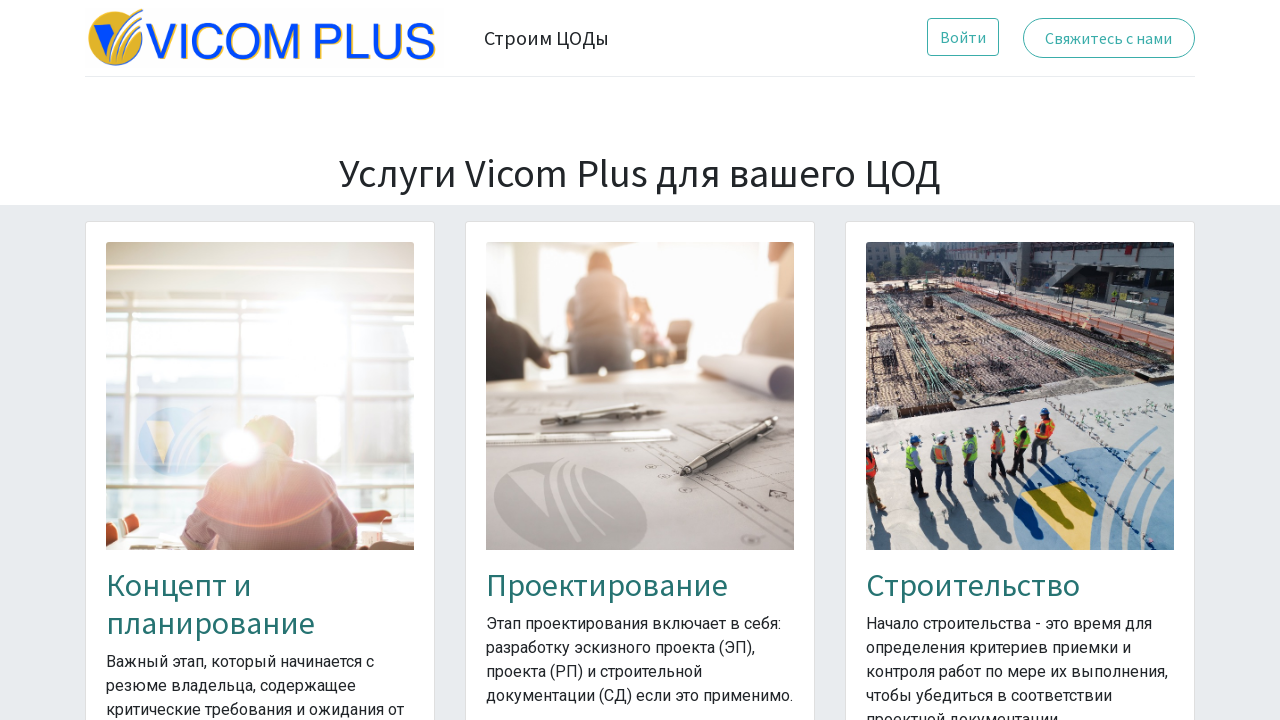

--- FILE ---
content_type: text/html; charset=utf-8
request_url: https://vicomplus.kz/service-catalogue
body_size: 7643
content:

  <!DOCTYPE html>
        
    
            
        
  <html lang="ru-RU" data-website-id="1" data-oe-company-name="Vicom Plus">
            
    
      
        
      
      
      
      
        
      
    
    
  <head>
                <meta charset="utf-8"/>
                <meta http-equiv="X-UA-Compatible" content="IE=edge,chrome=1"/>
            <meta name="viewport" content="width=device-width, initial-scale=1, user-scalable=no"/>
    <meta name="generator" content="Odoo"/>
    
    
    
    
    
    
    <meta name="description" content="Проектирование ЦОД. Строительство ЦОД. Сервисное обслуживание ЦОД. Аудит ЦОД. Более 15-ти лет успешного опыта на рынке ЦОД в Казахстане!"/>
    <meta name="keywords" content="цод, цод казахстан, строительство цод, проектирование цод, датацентр, центр обработки данных, серверная, сервисное обслуживание ибп, сервисное обслуживание кондици, цод алматы"/>
    
      
      
      
      
        
          
            <meta property="og:type" content="website"/>
          
        
          
            <meta property="og:title" content="Услуги ЦОД"/>
          
        
          
            <meta property="og:site_name" content="Vicom Plus"/>
          
        
          
            <meta property="og:url" content="http://vicomplus.kz/service-catalogue"/>
          
        
          
            <meta property="og:image" content="https://vicomplus.kz/web/image/341-9aecec5f/QB2.jpg"/>
          
        
          
            <meta property="og:description" content="Проектирование ЦОД. Строительство ЦОД. Сервисное обслуживание ЦОД. Аудит ЦОД. Более 15-ти лет успешного опыта на рынке ЦОД в Казахстане!"/>
          
        
      
      
      
      
        
          <meta name="twitter:card" content="summary_large_image"/>
        
          <meta name="twitter:title" content="Услуги ЦОД"/>
        
          <meta name="twitter:image" content="https://vicomplus.kz/web/image/341-9aecec5f/QB2.jpg"/>
        
          <meta name="twitter:description" content="Проектирование ЦОД. Строительство ЦОД. Сервисное обслуживание ЦОД. Аудит ЦОД. Более 15-ти лет успешного опыта на рынке ЦОД в Казахстане!"/>
        
      
    
    
      
      
    
    <link rel="canonical" href="https://vicomplus.kz/service-catalogue"/>
    <link rel="preconnect" href="https://fonts.gstatic.com/" crossorigin=""/>
  
        

                <title>Услуги ЦОД</title>
                <link type="image/x-icon" rel="shortcut icon" href="/web/image/website/1/favicon?unique=e86ee9e"/>
            <link rel="preload" href="/web/static/lib/fontawesome/fonts/fontawesome-webfont.woff2?v=4.7.0" as="font" crossorigin=""/>
            <link type="text/css" rel="stylesheet" href="/web/content/3542-c7654d5/1/web.assets_common.css" data-asset-xmlid="web.assets_common" data-asset-version="c7654d5"/>
            <link type="text/css" rel="stylesheet" href="/web/content/3543-8bd23b8/1/web.assets_frontend.css" data-asset-xmlid="web.assets_frontend" data-asset-version="8bd23b8"/>
    
  
        

                <script id="web.layout.odooscript" type="text/javascript">
                    var odoo = {
                        csrf_token: "87abd21935a6f48c88acef816b5ce12407801efeo1800129997",
                        debug: "",
                    };
                </script>
            <script type="text/javascript">
                odoo.session_info = {"is_admin": false, "is_system": false, "is_website_user": true, "user_id": false, "is_frontend": true, "translationURL": "/website/translations", "cache_hashes": {"translations": "561b07e33fc371e53354f4cfb25a965849dbd503"}};
                if (!/(^|;\s)tz=/.test(document.cookie)) {
                    const userTZ = Intl.DateTimeFormat().resolvedOptions().timeZone;
                    document.cookie = `tz=${userTZ}; path=/`;
                }
            </script>
            <script defer="defer" type="text/javascript" src="/web/content/2338-f83bf98/1/web.assets_common_minimal_js.js" data-asset-xmlid="web.assets_common_minimal_js" data-asset-version="f83bf98"></script>
            <script defer="defer" type="text/javascript" src="/web/content/2339-3219fe6/1/web.assets_frontend_minimal_js.js" data-asset-xmlid="web.assets_frontend_minimal_js" data-asset-version="3219fe6"></script>
            
        
    
            <script defer="defer" type="text/javascript" data-src="/web/content/3545-cf87b1b/1/web.assets_common_lazy.js" data-asset-xmlid="web.assets_common_lazy" data-asset-version="cf87b1b"></script>
            <script type="text/javascript" src="https://player.vimeo.com/api/player.js"></script>
            <script defer="defer" type="text/javascript" data-src="/web/content/3546-504ec41/1/web.assets_frontend_lazy.js" data-asset-xmlid="web.assets_frontend_lazy" data-asset-version="504ec41"></script>
    
  
        

                
            
        
    </head>
            <body class="">
                
    
  
            
            
        <div id="wrapwrap" class="   ">
                <header id="top" data-anchor="true" data-name="Header" class="  o_header_standard o_hoverable_dropdown">
                    <nav data-name="Navbar" class="navbar navbar-expand-lg navbar-light o_colored_level o_cc shadow-sm">
            <div id="top_menu_container" class="container flex-row flex-wrap">
                
                
    <a href="/" class="navbar-brand logo mr-4">
            <span role="img" aria-label="Logo of Vicom Plus" title="Vicom Plus"><img src="/web/image/website/1/logo/Vicom%20Plus?unique=e86ee9e" class="img img-fluid" alt="Vicom Plus" loading="lazy"/></span>
        </a>
    

                
                <div class="ml-3 mr-auto">
                    <div class="oe_structure oe_structure_solo" id="oe_structure_header_slogan_1">
      <section class="s_text_block o_colored_level" data-snippet="s_text_block" data-name="Text">
        <div class="container">
          <h5 class="m-0" data-name="Slogan">Строим ЦОДы</h5>
        </div>
      </section>
    </div>
  </div>
                <ul class="nav navbar-nav navbar-expand ml-auto order-last order-lg-0">
                    
                    
            <li class="nav-item ml-3 o_no_autohide_item">
                <a href="/web/login" class="btn btn-outline-primary">Войти</a>
            </li>
        
                    
                    
        
        
            
        
    
    
                    
                    <li class="nav-item">
                        <div class="oe_structure oe_structure_solo" id="oe_structure_header_slogan_2">
      <section class="s_text_block o_colored_level" data-snippet="s_text_block" data-name="Text">
        <div class="container">
          <a href="/contactus" class="ml-4 btn btn-outline-primary rounded-circle" data-original-title="" title="" aria-describedby="tooltip456599">Свяжитесь с нами</a>
        </div>
      </section>
    </div>
  </li>
                </ul>
                
                <div class="w-100">
                    <div class="oe_structure oe_structure_solo" id="oe_structure_header_slogan_3">
      <section class="s_text_block o_colored_level" data-snippet="s_text_block" data-name="Text">
        <div class="container">
          <div class="s_hr w-100 pt8 pb8" data-name="Separator">
            <hr class="w-100 mx-auto" style="border-top-width: 1px; border-top-style: solid; border-color: var(--200);"/>
          </div>
        </div>
      </section>
    </div>
  </div>
                
                
    <button type="button" data-toggle="collapse" data-target="#top_menu_collapse" class="navbar-toggler ">
        <span class="navbar-toggler-icon o_not_editable"></span>
    </button>

                
                
                 
                <div id="top_menu_collapse" class="collapse navbar-collapse">
                    
    
        <div class="o_offcanvas_menu_backdrop" data-toggle="collapse" data-target="#top_menu_collapse" aria-label="Переключить навигацию"></div>
    <ul id="top_menu" class="nav navbar-nav o_menu_loading flex-grow-1">
        
        <li class="o_offcanvas_menu_toggler order-first navbar-toggler text-right border-0 o_not_editable">
            <a href="#top_menu_collapse" class="nav-link px-3" data-toggle="collapse">
                <span class="fa-2x">×</span>
            </a>
        </li>
    
                        
                        
                        
                            
    
    <li class="nav-item">
        <a role="menuitem" href="/" class="nav-link ">
            <span>Главная</span>
        </a>
    </li>
    

                        
                            
    
    
    <li class="nav-item dropdown active ">
        <a data-toggle="dropdown" href="#" class="nav-link dropdown-toggle ">
            <span>Услуги</span>
        </a>
        <ul class="dropdown-menu" role="menu">
            
                
    
    <li class="">
        <a role="menuitem" href="/service-catalogue" class="dropdown-item active">
            <span>Все услуги</span>
        </a>
    </li>
    

            
                
    
    <li class="">
        <a role="menuitem" href="/concept-and-planning" class="dropdown-item ">
            <span>Концепт и планирование</span>
        </a>
    </li>
    

            
                
    
    <li class="">
        <a role="menuitem" href="/designing" class="dropdown-item ">
            <span>Проектирование</span>
        </a>
    </li>
    

            
                
    
    <li class="">
        <a role="menuitem" href="/construction" class="dropdown-item ">
            <span>Строительство</span>
        </a>
    </li>
    

            
                
    
    <li class="">
        <a role="menuitem" href="/commissioning" class="dropdown-item ">
            <span>Аудит и commissioning</span>
        </a>
    </li>
    

            
                
    
    <li class="">
        <a role="menuitem" href="/change-management" class="dropdown-item ">
            <span>Управление изменениями</span>
        </a>
    </li>
    

            
                
    
    <li class="">
        <a role="menuitem" href="/operation" class="dropdown-item ">
            <span>Эксплуатация</span>
        </a>
    </li>
    

            
                
    
    <li class="">
        <a role="menuitem" href="/services" class="dropdown-item ">
            <span>Сервис</span>
        </a>
    </li>
    

            
                
    
    <li class="">
        <a role="menuitem" href="/training" class="dropdown-item ">
            <span>Обучение</span>
        </a>
    </li>
    

            
                
    
    <li class="">
        <a role="menuitem" href="/monitoring" class="dropdown-item ">
            <span>Мониторинг</span>
        </a>
    </li>
    

            
        </ul>
    </li>

                        
                            
    
    <li class="nav-item">
        <a role="menuitem" href="/products" class="nav-link ">
            <span>Продукты</span>
        </a>
    </li>
    

                        
                            
    
    <li class="nav-item">
        <a role="menuitem" href="/services" class="nav-link ">
            <span>Сервис</span>
        </a>
    </li>
    

                        
                            
    
    <li class="nav-item">
        <a role="menuitem" href="/projects" class="nav-link ">
            <span>Проекты</span>
        </a>
    </li>
    

                        
                            
    
    <li class="nav-item">
        <a role="menuitem" href="/partners" class="nav-link ">
            <span>Партнеры</span>
        </a>
    </li>
    

                        
                            
    
    <li class="nav-item">
        <a role="menuitem" href="/blog" class="nav-link ">
            <span>Блог</span>
        </a>
    </li>
    

                        
                            
    
    
    <li class="nav-item dropdown  ">
        <a data-toggle="dropdown" href="#" class="nav-link dropdown-toggle ">
            <span>Акции</span>
        </a>
        <ul class="dropdown-menu" role="menu">
            
                
    
    <li class="">
        <a role="menuitem" href="/promos" class="dropdown-item ">
            <span>Все акции</span>
        </a>
    </li>
    

            
        </ul>
    </li>

                        
                            
    
    <li class="nav-item">
        <a role="menuitem" href="/jobs" class="nav-link ">
            <span>Вакансии</span>
        </a>
    </li>
    

                        
                            
    
    <li class="nav-item">
        <a role="menuitem" href="/slides" class="nav-link ">
            <span>Courses</span>
        </a>
    </li>
    

                        
                            
    
    <li class="nav-item">
        <a role="menuitem" href="/contactus" class="nav-link ">
            <span>Свяжитесь с нами</span>
        </a>
    </li>
    

                        
                            
    
    
    

                        
                    
        <li class="o_offcanvas_logo_container order-last navbar-toggler py-4 order-1 mt-auto text-center border-0">
            <a href="/" class="o_offcanvas_logo logo">
            <span role="img" aria-label="Logo of Vicom Plus" title="Vicom Plus"><img src="/web/image/website/1/logo/Vicom%20Plus?unique=e86ee9e" class="img img-fluid" style="max-width: 200px" alt="Vicom Plus" loading="lazy"/></span>
        </a>
    </li>
    
    </ul>

                </div>
            </div>
        </nav>
    </header>
                <main>
                    
            
        
    <div id="wrap" class="oe_structure oe_empty">
      <section class="s_title o_colored_level pb0 pt16" data-vcss="001" data-snippet="s_title" data-name="Title">
        <div class="s_allow_columns container">
          <h1 style="text-align: center;">
            <font style="">Услуги Vicom Plus для вашего ЦОД</font>
          </h1>
        </div>
      </section>
      <section class="s_three_columns bg-200 o_colored_level pt0 pb0" data-vcss="001" data-snippet="s_three_columns" data-name="Columns">
        <div class="container">
          <div class="row d-flex align-items-stretch">
            <div class="col-lg-4 s_col_no_bgcolor pt16 pb16">
              <div class="card bg-white h-100" style="">
                <div class="card-body">
                  <p class="card-text">
                    <a href="/concept-and-planning">
                      <img class="card-img-top" src="/web/image/288-e7784597/%D0%BA%D0%BE%D0%BD%D1%86%D0%B5%D0%BF%D1%82%20%D0%B8%20%D0%BF%D0%BB%D0%B0%D0%BD%D0%B8%D1%80%D0%BE%D0%B2%D0%B0%D0%BD%D0%B8%D0%B5.jpg" alt="" loading="lazy" data-original-id="279" data-original-src="/web/image/279-4486e481/%D0%BA%D0%BE%D0%BD%D1%86%D0%B5%D0%BF%D1%82%20%D0%B8%20%D0%BF%D0%BB%D0%B0%D0%BD%D0%B8%D1%80%D0%BE%D0%B2%D0%B0%D0%BD%D0%B8%D0%B5.jpg" data-mimetype="image/jpeg" data-resize-width="690" data-original-title="" title="" aria-describedby="tooltip462894"/>
                    </a>
                  </p>
                  <h2 class="card-text">
                    <a href="/concept-and-planning">
                      <font style="">Концепт и планирование</font>
                    </a>
                  </h2>
                  <p class="card-text">Важный этап, который начинается с резюме владельца, содержащее критические требования и ожидания от проекта</p>
                </div>
              </div>
            </div>
            <div class="col-lg-4 s_col_no_bgcolor pt16 pb16">
              <div class="card bg-white h-100">
                <div class="card-body">
                  <p class="card-text">
                    <a href="/designing" data-original-title="" title="">
                      <img class="card-img-top" src="/web/image/289-151e786a/%D0%BF%D1%80%D0%BE%D0%B5%D0%BA%D1%82%D0%B8%D1%80%D0%BE%D0%B2%D0%BD%D0%B8%D0%B5%20%D0%BA%D0%B2%D0%B0%D0%B4%D1%80%D0%B0%D1%82.jpg" alt="" loading="lazy" data-original-id="280" data-original-src="/web/image/280-c63bb501/%D0%BF%D1%80%D0%BE%D0%B5%D0%BA%D1%82%D0%B8%D1%80%D0%BE%D0%B2%D0%BD%D0%B8%D0%B5%20%D0%BA%D0%B2%D0%B0%D0%B4%D1%80%D0%B0%D1%82.jpg" data-mimetype="image/jpeg" data-resize-width="690"/>
                      <br/>
                    </a>
                  </p>
                  <h2 class="card-text">
                    <a href="/designing" data-original-title="" title="" aria-describedby="tooltip415026">
                      <font style="">Проектирование</font>
                      <br/>
                    </a>
                  </h2>
                  <p class="card-text">Этап проектирования включает в себя: разработку эскизного проекта (ЭП), проекта (РП) и строительной документации (СД) если это применимо.</p>
                </div>
              </div>
            </div>
            <div class="col-lg-4 s_col_no_bgcolor pt16 pb16">
              <div class="card bg-white h-100">
                <div class="card-body">
                  <p class="card-text">
                    <a href="/construction">
                      <img class="card-img-top" src="/web/image/293-080c6f15/%D1%81%D1%82%D1%80%D0%BE%D0%B8%D1%82%D0%B5%D0%BB%D1%8C%D1%81%D1%82%D0%B2%D0%BE%20%D0%BA%D0%B2%D0%B0%D0%B4%D1%80%D0%B0%D1%82.jpg" alt="" loading="lazy" data-original-title="" title="" aria-describedby="tooltip956758" data-original-id="281" data-original-src="/web/image/281-ffa51f46/%D1%81%D1%82%D1%80%D0%BE%D0%B8%D1%82%D0%B5%D0%BB%D1%8C%D1%81%D1%82%D0%B2%D0%BE%20%D0%BA%D0%B2%D0%B0%D0%B4%D1%80%D0%B0%D1%82.jpg" data-mimetype="image/jpeg" data-resize-width="690"/>
                      <br/>
                    </a>
                  </p>
                  <h2 class="card-text">
                    <a href="/construction">
                      <font style="">Строительство</font>
                      <br/>
                    </a>
                  </h2>
                  <p class="card-text">Начало строительства - это время для определения критериев приемки и контроля работ по мере их выполнения, чтобы убедиться в соответствии проектной документации.<br/></p>
                </div>
              </div>
            </div>
          </div>
        </div>
      </section>
      <section class="s_three_columns bg-200 o_colored_level pt0 pb0" data-vcss="001" data-snippet="s_three_columns" data-name="Columns">
        <div class="container">
          <div class="row d-flex align-items-stretch">
            <div class="col-lg-4 s_col_no_bgcolor pt16 pb16">
              <div class="card bg-white h-100" style="">
                <div class="card-body">
                  <p class="card-text">
                    <a href="/commissioning" data-original-title="" title="">
                      <img class="card-img-top" src="/web/image/292-7f1605ea/%D0%B0%D1%83%D0%B4%D0%B8%D1%82%20%D0%BA%D0%B2%D0%B0%D0%B4%D1%80%D0%B0%D1%82.jpg" alt="" loading="lazy" data-original-id="282" data-original-src="/web/image/282-8211edc2/%D0%B0%D1%83%D0%B4%D0%B8%D1%82%20%D0%BA%D0%B2%D0%B0%D0%B4%D1%80%D0%B0%D1%82.jpg" data-mimetype="image/jpeg" data-resize-width="690" data-original-title="" title="" aria-describedby="tooltip551379"/>
                    </a>
                  </p>
                  <h2 class="card-text">
                    <a href="/commissioning" data-original-title="" title="" aria-describedby="tooltip233895">
                      <font style="">Аудит и commissioning</font>
                    </a>
                  </h2>
                  <p class="card-text">10 000+ компаний решают стратегические вопросы благодаря аудиту инженерных инфраструктур. Сделайте работу своего датацентра более стабильной.</p>
                </div>
              </div>
            </div>
            <div class="col-lg-4 s_col_no_bgcolor pt16 pb16">
              <div class="card bg-white h-100" style="">
                <div class="card-body">
                  <p class="card-text">
                    <a href="/change-management" data-original-title="" title="">
                      <img class="card-img-top" src="/web/image/290-49bf2d5d/%D1%83%D0%BF%D1%80%D0%B0%D0%B2%D0%BB%D0%B5%D0%BD%D0%B8%D0%B5%20%D0%B8%D0%B7%D0%BC%D0%B5%D0%BD%D0%B5%D0%BD%D0%B8%D1%8F%D0%BC%D0%B8%20%D0%BA%D0%B2%D0%B0%D0%B4%D1%80%D0%B0%D1%82.jpg" alt="" loading="lazy" data-original-title="" title="" aria-describedby="tooltip824432" data-original-id="283" data-original-src="/web/image/283-f55b746b/%D1%83%D0%BF%D1%80%D0%B0%D0%B2%D0%BB%D0%B5%D0%BD%D0%B8%D0%B5%20%D0%B8%D0%B7%D0%BC%D0%B5%D0%BD%D0%B5%D0%BD%D0%B8%D1%8F%D0%BC%D0%B8%20%D0%BA%D0%B2%D0%B0%D0%B4%D1%80%D0%B0%D1%82.jpg" data-mimetype="image/jpeg" data-resize-width="690"/>
                    </a>
                  </p>
                  <h2 class="card-text">
                    <a href="/change-management" data-original-title="" title="" aria-describedby="tooltip440124">
                      <font style="">Управление изменениями</font>
                    </a>
                  </h2>
                  <p class="card-text">Постоянным и непрерывным изменениям подвержены все уровни ИТ любого современного предприятия.&nbsp;Единственный способ избежать рисков простоя при изменениях - это контролировать их.</p>
                </div>
              </div>
            </div>
            <div class="col-lg-4 s_col_no_bgcolor pt16 pb16">
              <div class="card bg-white h-100">
                <div class="card-body">
                  <p class="card-text">
                    <a href="/operation" data-original-title="" title="">
                      <img class="card-img-top" src="/web/image/291-ec6dca10/%D1%8D%D0%BA%D1%81%D0%BF%D0%BB%D1%83%D0%B0%D1%82%D0%B0%D1%86%D0%B8%D1%8F%20%D0%BA%D0%B2%D0%B0%D0%B4%D1%80%D0%B0%D1%82.jpg" alt="" loading="lazy" data-original-id="284" data-original-src="/web/image/284-c2acc742/%D1%8D%D0%BA%D1%81%D0%BF%D0%BB%D1%83%D0%B0%D1%82%D0%B0%D1%86%D0%B8%D1%8F%20%D0%BA%D0%B2%D0%B0%D0%B4%D1%80%D0%B0%D1%82.jpg" data-mimetype="image/jpeg" data-resize-width="690"/>
                      <br/>
                    </a>
                  </p>
                  <h2 class="card-text">
                    <a href="/operation" data-original-title="" title="" aria-describedby="tooltip736848">
                      <font style="">Эксплуатация</font>
                      <br/>
                    </a>
                  </h2>
                  <p class="card-text">Если ваш персонал точно знает, как он должен действовать в критических ситуациях, то это позволит значительно снизить влияние большинства рисков на незапланированные простои ваших бизнес-платформ.</p>
                </div>
              </div>
            </div>
          </div>
        </div>
      </section>
      <section class="s_three_columns bg-200 pb32 o_colored_level pt0" data-vcss="001" data-snippet="s_three_columns" data-name="Columns">
        <div class="container">
          <div class="row d-flex align-items-stretch">
            <div class="col-lg-4 s_col_no_bgcolor pt16 pb16">
              <div class="card bg-white h-100">
                <div class="card-body">
                  <p class="card-text">
                    <a href="/services" data-original-title="" title="">
                      <img class="card-img-top" src="/web/image/295-855c8374/%D1%81%D0%B5%D1%80%D0%B2%D0%B8%D1%81%20%D0%BA%D0%B2%D0%B0%D0%B4%D1%80%D0%B0%D1%82.jpg" alt="" loading="lazy" data-original-id="285" data-original-src="/web/image/285-0f09c475/%D1%81%D0%B5%D1%80%D0%B2%D0%B8%D1%81%20%D0%BA%D0%B2%D0%B0%D0%B4%D1%80%D0%B0%D1%82.jpg" data-mimetype="image/jpeg" data-resize-width="690"/>
                      <br/>
                    </a>
                  </p>
                  <h2 class="card-text">
                    <a href="/services" data-original-title="" title="" aria-describedby="tooltip208058">
                      <font style="" data-original-title="" title="" aria-describedby="tooltip800253">Сервис</font>
                      <br/>
                    </a>
                  </h2>
                  <p class="card-text">Начнем с диагностики. Сообщите информацию о вашем оборудовании, и наши квалифицированные специалисты сформируют для вас подробный отчет о состоянии оборудования.</p>
                </div>
              </div>
            </div>
            <div class="col-lg-4 s_col_no_bgcolor pt16 pb16">
              <div class="card bg-white h-100" style="">
                <div class="card-body">
                  <p class="card-text">
                    <a href="/slides" data-original-title="" title="">
                      <img class="card-img-top" src="/web/image/294-13eb8982/%D0%BE%D0%B1%D1%83%D1%87%D0%B5%D0%BD%D0%B8%D0%B5%20%D0%BA%D0%B2%D0%B0%D0%B4%D1%80%D0%B0%D1%82.jpg" alt="" loading="lazy" data-original-id="286" data-original-src="/web/image/286-d301119e/%D0%BE%D0%B1%D1%83%D1%87%D0%B5%D0%BD%D0%B8%D0%B5%20%D0%BA%D0%B2%D0%B0%D0%B4%D1%80%D0%B0%D1%82.jpg" data-mimetype="image/jpeg" data-resize-width="690" data-original-title="" title="" aria-describedby="tooltip225036"/>
                    </a>
                  </p>
                  <h2 class="card-text">
                    <a href="/training" data-original-title="" title="" aria-describedby="tooltip235461">
                      <font style="">Обучение</font>
                    </a>
                  </h2>
                  <p class="card-text">Совсем скоро Vicom Plus предложит вашему вниманию множество полезных обучающих курсов, собранных на одной странице!</p>
                </div>
              </div>
            </div>
            <div class="col-lg-4 s_col_no_bgcolor pt16 pb16">
              <div class="card bg-white h-100">
                <div class="card-body">
                  <p class="card-text">
                    <a href="/monitoring" data-original-title="" title="">
                      <img class="card-img-top" src="/web/image/296-e3780066/%D0%BC%D0%BE%D0%BD%D0%B8%D1%82%D0%BE%D1%80%D0%B8%D0%BD%D0%B3%20%D0%BA%D0%B2%D0%B0%D0%B4%D1%80%D0%B0%D1%82.jpg" alt="" loading="lazy" data-original-id="287" data-original-src="/web/image/287-494fd705/%D0%BC%D0%BE%D0%BD%D0%B8%D1%82%D0%BE%D1%80%D0%B8%D0%BD%D0%B3%20%D0%BA%D0%B2%D0%B0%D0%B4%D1%80%D0%B0%D1%82.jpg" data-mimetype="image/jpeg" data-resize-width="690"/>
                      <br/>
                    </a>
                  </p>
                  <h2 class="card-text">
                    <a href="/monitoring" data-original-title="" title="" aria-describedby="tooltip923554">
                      <font style="" data-original-title="" title="" aria-describedby="tooltip722374">Мониторинг</font>
                      <br/>
                    </a>
                  </h2>
                  <p class="card-text">Совсем скоро вы узнаете - как установленные системы мониторинга на объектах наших заказчиков помогают им в успешном расследовании инцидентов.</p>
                </div>
              </div>
            </div>
          </div>
        </div>
      </section>
    </div>
  
                </main>
                <footer id="bottom" data-anchor="true" data-name="Footer" class="o_footer o_colored_level o_cc ">
                    <div id="footer" class="oe_structure oe_structure_solo" style="">
      <section class="s_text_block pt40 pb16" data-snippet="s_text_block" data-name="Text" style="">
        <div class="container">
          <div class="row">
            <div class="col-lg-2 pt24 pb24 o_colored_level">
              <h5 class="mb-3">Полезное</h5>
              <ul class="list-unstyled">
                <li>
                  <a href="/" data-original-title="" title="" aria-describedby="tooltip410753">Главная</a>
                </li>
                <li>
                  <a href="/products" data-original-title="" title="" aria-describedby="tooltip319118">Продукты</a>
                </li>
                <li>
                  <a href="/contactus">Свяжитесь с нами</a>
                </li>
              </ul>
            </div>
            <div class="col-lg-5 pt24 pb24 o_colored_level">
              <h5 class="mb-3">компания Vicom Plus</h5>
              <p>Инженерная компания - лидер на казахстанском рынке строительства ЦОД. Более пятнадцати лет успешного опыта проектирования, строительства и технической поддержки центров обработки данных самых разных масштабов: начиная от небольших серверных помещений и модульных бункеров, до отдельностоящих зданий коммерческих датацентров.</p>
            </div>
            <div id="connect" class="col-lg-4 offset-lg-1 pt24 pb24 o_colored_level">
              <h5 class="mb-3">Связаться с нами</h5>
              <ul class="list-unstyled">
                <li>
                  <i class="fa fa-comment fa-fw mr-2"></i>
                  <span>
                    Свяжитесь с нами
                  </span>
                </li>
                <li>
                  <i class="fa fa-envelope fa-fw mr-2"></i>
                  <span>
                    <a href="mailto:info@yourcompany.example.com" data-original-title="" title="" aria-describedby="tooltip414794">info@vicomplus.kz</a>
                  </span>
                </li>
                <li>
                  <i class="fa fa-phone fa-fw mr-2"></i>
                  <span class="o_force_ltr">
                    <a href="tel:+1 (650) 555-0111" data-original-title="" title="" aria-describedby="tooltip314324">+7 (727) 255-6261</a>
                  </span>
                </li>
              </ul>
              <div class="s_share text-left" data-snippet="s_share" data-name="Social Media">
                <h5 class="s_share_title d-none">Follow us
                </h5>
                <a href="/website/social/facebook" class="s_share_facebook" target="_blank" data-original-title="" title="" aria-describedby="tooltip774387">
                  </a>
                <a href="https://facebook.com/vicomplus.kz" class="s_share_facebook" target="_blank" data-original-title="" title="" aria-describedby="tooltip430448">
                  </a>
                <a href="https://facebook.com/vicomplus.kz" class="s_share_facebook">
                  <i class="fa fa-facebook rounded-circle shadow-sm" data-original-title="" title="" aria-describedby="tooltip955610"></i>
                </a>
                <a href="https://facebook.com/vicomplus.kz" class="s_share_facebook" target="_blank">
                </a>
                <a href="/website/social/twitter" class="s_share_twitter" target="_blank" data-original-title="" title="" aria-describedby="tooltip802203">
                  </a>
                <a href="https://linkedin.com/company/vicomplus" class="s_share_linkedin" target="_blank">
                  <i class="fa fa-linkedin rounded-circle shadow-sm" data-original-title="" title="" aria-describedby="tooltip497809"></i>
                </a>
                <a href="/" class="float-right text-800">
                  <i class="fa fa-home rounded-circle shadow-sm"></i>
                </a>
              </div>
            </div>
          </div>
        </div>
      </section>
    </div>
  <div class="o_footer_copyright o_colored_level o_cc" data-name="Copyright">
                        <div class="container py-3">
                            <div class="row">
                                <div class="col-sm text-center text-sm-left text-muted">
                                    
  

                                    <span class="mr-2 o_footer_copyright_name">Copyright ©2021 Vicom Plus</span>
  
    
        
        
    
        
        
    
        
    
        
                                </div>
                                <div class="col-sm text-center text-sm-right o_not_editable">
                                    
        <div class="o_brand_promotion">
            
        
    
    </div>
    
                                </div>
                            </div>
                        </div>
                    </div>
                </footer>
        
    
            </div>
    
  
        
        
    </body>
        </html>
    


--- FILE ---
content_type: application/javascript
request_url: https://vicomplus.kz/web/content/3546-504ec41/1/web.assets_frontend_lazy.js
body_size: 877805
content:

/* /web/static/src/js/services/session.js defined in bundle 'web.assets_frontend_lazy' */
odoo.define('web.session',function(require){"use strict";var Session=require('web.Session');var modules=odoo._modules;var session=new Session(undefined,undefined,{modules:modules,use_cors:false});session.is_bound=session.session_bind();return session;});;

/* /web/static/src/js/public/public_env.js defined in bundle 'web.assets_frontend_lazy' */
odoo.define("web.public_env",function(require){"use strict";const commonEnv=require("web.commonEnv");return commonEnv;});;

/* /web/static/src/js/public/public_crash_manager.js defined in bundle 'web.assets_frontend_lazy' */
odoo.define('web.PublicCrashManager',function(require){"use strict";const core=require('web.core');const CrashManager=require('web.CrashManager').CrashManager;const PublicCrashManager=CrashManager.extend({_displayWarning(message,title,options){this.displayNotification(Object.assign({},options,{title,message,sticky:true,}));},});core.serviceRegistry.add('crash_manager',PublicCrashManager);return{CrashManager:PublicCrashManager,};});;

/* /web/static/src/js/public/public_notification.js defined in bundle 'web.assets_frontend_lazy' */
odoo.define('web.public.Notification',function(require){'use strict';var Notification=require('web.Notification');Notification.include({xmlDependencies:['/web/static/src/xml/notification.xml'],});});;

/* /web/static/src/js/public/public_root.js defined in bundle 'web.assets_frontend_lazy' */
odoo.define('web.public.root',function(require){'use strict';var ajax=require('web.ajax');var dom=require('web.dom');const env=require('web.public_env');var session=require('web.session');var utils=require('web.utils');var publicWidget=require('web.public.widget');var publicRootRegistry=new publicWidget.RootWidgetRegistry();function getLang(){var html=document.documentElement;return(html.getAttribute('lang')||'en_US').replace('-','_');}
var lang=utils.get_cookie('frontend_lang')||getLang();var localeDef=ajax.loadJS('/web/webclient/locale/'+lang.replace('-','_'));var PublicRoot=publicWidget.RootWidget.extend({events:_.extend({},publicWidget.RootWidget.prototype.events||{},{'submit .js_website_submit_form':'_onWebsiteFormSubmit','click .js_disable_on_click':'_onDisableOnClick',}),custom_events:_.extend({},publicWidget.RootWidget.prototype.custom_events||{},{call_service:'_onCallService',context_get:'_onContextGet',main_object_request:'_onMainObjectRequest',widgets_start_request:'_onWidgetsStartRequest',widgets_stop_request:'_onWidgetsStopRequest',}),init:function(){this._super.apply(this,arguments);this.env=env;this.publicWidgets=[];},willStart:function(){return Promise.all([this._super.apply(this,arguments),session.is_bound,localeDef]);},start:function(){var defs=[this._super.apply(this,arguments),this._startWidgets()];this.$(".o_image[data-mimetype^='image']").each(function(){var $img=$(this);if(/gif|jpe|jpg|png/.test($img.data('mimetype'))&&$img.data('src')){$img.css('background-image',"url('"+$img.data('src')+"')");}});if(window.location.hash.indexOf("scrollTop=")>-1){this.el.scrollTop=+window.location.hash.match(/scrollTop=([0-9]+)/)[1];}
if($.fn.placeholder){$('input, textarea').placeholder();}
this.$el.children().on('error.datetimepicker',this._onDateTimePickerError.bind(this));return Promise.all(defs);},_getContext:function(context){return _.extend({'lang':getLang(),},context||{});},_getExtraContext:function(context){return this._getContext(context);},_getPublicWidgetsRegistry:function(options){return publicWidget.registry;},_getRegistry:function(){return publicRootRegistry;},_startWidgets:function($from,options){var self=this;if($from===undefined){$from=this.$('#wrapwrap');if(!$from.length){$from=this.$el;}}
if(options===undefined){options={};}
this._stopWidgets($from);var defs=_.map(this._getPublicWidgetsRegistry(options),function(PublicWidget){var selector=PublicWidget.prototype.selector||'';var $target=dom.cssFind($from,selector,true);var defs=_.map($target,function(el){var widget=new PublicWidget(self,options);self.publicWidgets.push(widget);return widget.attachTo($(el));});return Promise.all(defs);});return Promise.all(defs);},_stopWidgets:function($from){var removedWidgets=_.map(this.publicWidgets,function(widget){if(!$from||$from.filter(widget.el).length||$from.find(widget.el).length){widget.destroy();return widget;}
return null;});this.publicWidgets=_.difference(this.publicWidgets,removedWidgets);},_onCallService:function(ev){function _computeContext(context,noContextKeys){context=_.extend({},this._getContext(),context);if(noContextKeys){context=_.omit(context,noContextKeys);}
return JSON.parse(JSON.stringify(context));}
const payload=ev.data;let args=payload.args||[];if(payload.service==='ajax'&&payload.method==='rpc'){args=args.concat(ev.target);var route=args[0];if(_.str.startsWith(route,'/web/dataset/call_kw/')){var params=args[1];var options=args[2];var noContextKeys;if(options){noContextKeys=options.noContextKeys;args[2]=_.omit(options,'noContextKeys');}
params.kwargs.context=_computeContext.call(this,params.kwargs.context,noContextKeys);}}else if(payload.service==='ajax'&&payload.method==='loadLibs'){args[1]=_computeContext.call(this,args[1]);}
const service=this.env.services[payload.service];const result=service[payload.method].apply(service,args);payload.callback(result);},_onContextGet:function(ev){if(ev.data.extra){ev.data.callback(this._getExtraContext(ev.data.context));}else{ev.data.callback(this._getContext(ev.data.context));}},_onMainObjectRequest:function(ev){var repr=$('html').data('main-object');var m=repr.match(/(.+)\((\d+),(.*)\)/);ev.data.callback({model:m[1],id:m[2]|0,});},_onWidgetsStartRequest:function(ev){this._startWidgets(ev.data.$target,ev.data.options).then(ev.data.onSuccess).guardedCatch(ev.data.onFailure);},_onWidgetsStopRequest:function(ev){this._stopWidgets(ev.data.$target);},_onWebsiteFormSubmit:function(ev){var $buttons=$(ev.currentTarget).find('button[type="submit"], a.a-submit');_.each($buttons,function(btn){var $btn=$(btn);$btn.html('<i class="fa fa-spinner fa-spin"></i> '+$btn.text());$btn.prop('disabled',true);});},_onDisableOnClick:function(ev){$(ev.currentTarget).addClass('disabled');},_onDateTimePickerError:function(ev){return false;},});return{PublicRoot:PublicRoot,publicRootRegistry:publicRootRegistry,};});;

/* /website/static/src/js/content/website_root_instance.js defined in bundle 'web.assets_frontend_lazy' */
odoo.define('root.widget',function(require){'use strict';const AbstractService=require('web.AbstractService');const env=require('web.public_env');var lazyloader=require('web.public.lazyloader');var websiteRootData=require('website.root');owl.config.mode=env.isDebug()?"dev":"prod";owl.Component.env=env;AbstractService.prototype.deployServices(env);var websiteRoot=new websiteRootData.WebsiteRoot(null);return lazyloader.allScriptsLoaded.then(function(){return websiteRoot.attachTo(document.body).then(function(){return websiteRoot;});});});;

/* /web/static/src/js/public/public_widget.js defined in bundle 'web.assets_frontend_lazy' */
odoo.define('web.public.widget',function(require){'use strict';var Class=require('web.Class');var dom=require('web.dom');var mixins=require('web.mixins');var session=require('web.session');var Widget=require('web.Widget');var RootWidget=Widget.extend({custom_events:_.extend({},Widget.prototype.custom_events||{},{'registry_update':'_onRegistryUpdate','get_session':'_onGetSession',}),init:function(){this._super.apply(this,arguments);this._widgets=[];this._listenToUpdates=false;this._getRegistry().setParent(this);},start:function(){var defs=[this._super.apply(this,arguments)];defs.push(this._attachComponents());this._listenToUpdates=true;return Promise.all(defs);},_attachComponent:function(childInfo,$from){var self=this;var $elements=dom.cssFind($from||this.$el,childInfo.selector);var defs=_.map($elements,function(element){var w=new childInfo.Widget(self);self._widgets.push(w);return w.attachTo(element);});return Promise.all(defs);},_attachComponents:function($from){var self=this;var childInfos=this._getRegistry().get();var defs=_.map(childInfos,function(childInfo){return self._attachComponent(childInfo,$from);});return Promise.all(defs);},_getRegistry:function(){},_onGetSession:function(event){if(event.data.callback){event.data.callback(session);}},_onRegistryUpdate:function(ev){ev.stopPropagation();if(this._listenToUpdates){this._attachComponent(ev.data);}},});var RootWidgetRegistry=Class.extend(mixins.EventDispatcherMixin,{init:function(){mixins.EventDispatcherMixin.init.call(this);this._registry=[];},add:function(Widget,selector){var registryInfo={Widget:Widget,selector:selector,};this._registry.push(registryInfo);this.trigger_up('registry_update',registryInfo);},get:function(){return this._registry;},});var PublicWidget=Widget.extend({selector:false,events:{},init:function(parent,options){this._super.apply(this,arguments);this.options=options||{};},destroy:function(){if(this.selector){var $oldel=this.$el;this.setElement(null);}
this._super.apply(this,arguments);if(this.selector){this.$el=$oldel;this.el=$oldel[0];this.$target=this.$el;this.target=this.el;}},setElement:function(){this._super.apply(this,arguments);if(this.selector){this.$target=this.$el;this.target=this.el;}},_delegateEvents:function(){var self=this;var originalEvents=this.events;var events={};_.each(this.events,function(method,event){if(typeof method!=='string'){events[event]=method;return;}
var methodOptions=method.split(' ');if(methodOptions.length<=1){events[event]=method;return;}
var isAsync=_.contains(methodOptions,'async');if(!isAsync){events[event]=method;return;}
method=self.proxy(methodOptions[methodOptions.length-1]);if(_.str.startsWith(event,'click')){method=dom.makeButtonHandler(method);}else{method=dom.makeAsyncHandler(method);}
events[event]=method;});this.events=events;this._super.apply(this,arguments);this.events=originalEvents;},_getContext:function(extra,extraContext){var context;this.trigger_up('context_get',{extra:extra||false,context:extraContext,callback:function(ctx){context=ctx;},});return context;},});var registry={};registry._fixAppleCollapse=PublicWidget.extend({selector:'div[data-toggle="collapse"]',events:{'click':function(){},},});return{RootWidget:RootWidget,RootWidgetRegistry:RootWidgetRegistry,Widget:PublicWidget,registry:registry,};});;

/* /web_editor/static/src/js/frontend/loader.js defined in bundle 'web.assets_frontend_lazy' */
odoo.define('web_editor.loader',function(require){'use strict';var Wysiwyg=require('web_editor.wysiwyg.root');function load(parent,textarea,options){var loading=textarea.nextElementSibling;if(loading&&!loading.classList.contains('o_wysiwyg_loading')){loading=null;}
if(!textarea.value.match(/\S/)){textarea.value='<p><br/></p>';}
var wysiwyg=new Wysiwyg(parent,options);return wysiwyg.attachTo(textarea).then(()=>{if(loading){loading.parentNode.removeChild(loading);}
return wysiwyg;});}
return{load:load,};});;

/* /portal/static/src/js/portal.js defined in bundle 'web.assets_frontend_lazy' */
odoo.define('portal.portal',function(require){'use strict';var publicWidget=require('web.public.widget');const Dialog=require('web.Dialog');const{_t,qweb}=require('web.core');const ajax=require('web.ajax');publicWidget.registry.portalDetails=publicWidget.Widget.extend({selector:'.o_portal_details',events:{'change select[name="country_id"]':'_onCountryChange',},start:function(){var def=this._super.apply(this,arguments);this.$state=this.$('select[name="state_id"]');this.$stateOptions=this.$state.filter(':enabled').find('option:not(:first)');this._adaptAddressForm();return def;},_adaptAddressForm:function(){var $country=this.$('select[name="country_id"]');var countryID=($country.val()||0);this.$stateOptions.detach();var $displayedState=this.$stateOptions.filter('[data-country_id='+countryID+']');var nb=$displayedState.appendTo(this.$state).show().length;this.$state.parent().toggle(nb>=1);},_onCountryChange:function(){this._adaptAddressForm();},});publicWidget.registry.PortalHomeCounters=publicWidget.Widget.extend({selector:'.o_portal_my_home',start:function(){var def=this._super.apply(this,arguments);this._updateCounters();return def;},async _updateCounters(elem){const numberRpc=3;const needed=this.$('[data-placeholder_count]').map((i,o)=>$(o).data('placeholder_count')).toArray();const counterByRpc=Math.ceil(needed.length/numberRpc);const proms=[...Array(Math.min(numberRpc,needed.length)).keys()].map(async i=>{await this._rpc({route:"/my/counters",params:{counters:needed.slice(i*counterByRpc,(i+1)*counterByRpc)},}).then(data=>{Object.keys(data).map(k=>this.$("[data-placeholder_count='"+k+"']").text(data[k]));});});return Promise.all(proms);},});publicWidget.registry.portalSearchPanel=publicWidget.Widget.extend({selector:'.o_portal_search_panel',events:{'click .search-submit':'_onSearchSubmitClick','click .dropdown-item':'_onDropdownItemClick','keyup input[name="search"]':'_onSearchInputKeyup',},start:function(){var def=this._super.apply(this,arguments);this._adaptSearchLabel(this.$('.dropdown-item.active'));return def;},_adaptSearchLabel:function(elem){var $label=$(elem).clone();$label.find('span.nolabel').remove();this.$('input[name="search"]').attr('placeholder',$label.text().trim());},_search:function(){var search=$.deparam(window.location.search.substring(1));search['search_in']=this.$('.dropdown-item.active').attr('href').replace('#','');search['search']=this.$('input[name="search"]').val();window.location.search=$.param(search);},_onSearchSubmitClick:function(){this._search();},_onDropdownItemClick:function(ev){ev.preventDefault();var $item=$(ev.currentTarget);$item.closest('.dropdown-menu').find('.dropdown-item').removeClass('active');$item.addClass('active');this._adaptSearchLabel(ev.currentTarget);},_onSearchInputKeyup:function(ev){if(ev.keyCode===$.ui.keyCode.ENTER){this._search();}},});function handleCheckIdentity(rpc,wrapped){return wrapped.then((r)=>{if(!_.isMatch(r,{type:'ir.actions.act_window',res_model:'res.users.identitycheck'})){return r;}
const check_id=r.res_id;return ajax.loadXML('/portal/static/src/xml/portal_security.xml',qweb).then(()=>new Promise((resolve,reject)=>{const d=new Dialog(null,{title:_t("Security Control"),$content:qweb.render('portal.identitycheck'),buttons:[{text:_t("Confirm Password"),classes:'btn btn-primary',click(){const password_input=this.el.querySelector('[name=password]');if(!password_input.reportValidity()){password_input.classList.add('is-invalid');return;}
return rpc({model:'res.users.identitycheck',method:'write',args:[check_id,{password:password_input.value}]}).then(()=>rpc({model:'res.users.identitycheck',method:'run_check',args:[check_id]})).then((r)=>{this.close();resolve(r);},(err)=>{err.event.preventDefault();password_input.classList.add('is-invalid');password_input.setCustomValidity(_t("Check failed"));password_input.reportValidity();});}},{text:_t('Cancel'),close:true},{text:_t('Forgot password?'),classes:'btn btn-link',click(){window.location.href="/web/reset_password/";}}]}).on('close',null,()=>{reject();});d.opened(()=>{const pw=d.el.querySelector('[name="password"]');pw.focus();pw.addEventListener('input',()=>{pw.classList.remove('is-invalid');pw.setCustomValidity('');});d.el.addEventListener('submit',(e)=>{e.preventDefault();d.$footer.find('.btn-primary').click();});});d.open();}));});}
return{handleCheckIdentity,}});;

/* /portal/static/src/js/portal_chatter.js defined in bundle 'web.assets_frontend_lazy' */
odoo.define('portal.chatter',function(require){'use strict';var core=require('web.core');const dom=require('web.dom');var publicWidget=require('web.public.widget');var time=require('web.time');var portalComposer=require('portal.composer');var qweb=core.qweb;var _t=core._t;var PortalChatter=publicWidget.Widget.extend({template:'portal.Chatter',xmlDependencies:['/portal/static/src/xml/portal_chatter.xml'],events:{'click .o_portal_chatter_pager_btn':'_onClickPager','click .o_portal_chatter_js_is_internal':'async _onClickUpdateIsInternal',},init:function(parent,options){var self=this;this.options={};this._super.apply(this,arguments);_.each(options,function(val,key){self.options[_.str.underscored(key)]=val;});this.options=_.defaults(this.options,{'allow_composer':true,'display_composer':false,'csrf_token':odoo.csrf_token,'message_count':0,'pager_step':10,'pager_scope':5,'pager_start':1,'is_user_public':true,'is_user_employee':false,'is_user_publisher':false,'hash':false,'pid':false,'domain':[],});this.set('messages',[]);this.set('message_count',this.options['message_count']);this.set('pager',{});this.set('domain',this.options['domain']);this._currentPage=this.options['pager_start'];},willStart:function(){return Promise.all([this._super.apply(this,arguments),this._chatterInit()]);},start:function(){this.on("change:messages",this,this._renderMessages);this.on("change:message_count",this,function(){this._renderMessageCount();this.set('pager',this._pager(this._currentPage));});this.on("change:pager",this,this._renderPager);this.on("change:domain",this,this._onChangeDomain);this.set('message_count',this.options['message_count']);this.set('messages',this.preprocessMessages(this.result['messages']));var defs=[];defs.push(this._super.apply(this,arguments));if(this.options['display_composer']){this._composer=new portalComposer.PortalComposer(this,this.options);defs.push(this._composer.replace(this.$('.o_portal_chatter_composer')));}
return Promise.all(defs);},messageFetch:function(domain){var self=this;return this._rpc({route:'/mail/chatter_fetch',params:self._messageFetchPrepareParams(),}).then(function(result){self.set('messages',self.preprocessMessages(result['messages']));self.set('message_count',result['message_count']);});},preprocessMessages:function(messages){_.each(messages,function(m){m['author_avatar_url']=_.str.sprintf('/web/image/%s/%s/author_avatar/50x50','mail.message',m.id);m['published_date_str']=_.str.sprintf(_t('Published on %s'),moment(time.str_to_datetime(m.date)).format('MMMM Do YYYY, h:mm:ss a'));});return messages;},_chatterInit:function(){var self=this;return this._rpc({route:'/mail/chatter_init',params:this._messageFetchPrepareParams()}).then(function(result){self.result=result;self.options=_.extend(self.options,self.result['options']||{});return result;});},_changeCurrentPage:function(page,domain){this._currentPage=page;var d=domain?domain:_.clone(this.get('domain'));this.set('domain',d);},_messageFetchPrepareParams:function(){var self=this;var data={'res_model':this.options['res_model'],'res_id':this.options['res_id'],'limit':this.options['pager_step'],'offset':(this._currentPage-1)*this.options['pager_step'],'allow_composer':this.options['allow_composer'],};if(self.options['token']){data['token']=self.options['token'];}
if(this.get('domain')){data['domain']=this.get('domain');}
return data;},_pager:function(page){page=page||1;var total=this.get('message_count');var scope=this.options['pager_scope'];var step=this.options['pager_step'];var pageCount=Math.ceil(parseFloat(total)/step);page=Math.max(1,Math.min(parseInt(page),pageCount));scope-=1;var pmin=Math.max(page-parseInt(Math.floor(scope/2)),1);var pmax=Math.min(pmin+scope,pageCount);if(pmax-scope>0){pmin=pmax-scope;}else{pmin=1;}
var pages=[];_.each(_.range(pmin,pmax+1),function(index){pages.push(index);});return{"page_count":pageCount,"offset":(page-1)*step,"page":page,"page_start":pmin,"page_previous":Math.max(pmin,page-1),"page_next":Math.min(pmax,page+1),"page_end":pmax,"pages":pages};},_renderMessages:function(){this.$('.o_portal_chatter_messages').html(qweb.render("portal.chatter_messages",{widget:this}));},_renderMessageCount:function(){this.$('.o_message_counter').replaceWith(qweb.render("portal.chatter_message_count",{widget:this}));},_renderPager:function(){this.$('.o_portal_chatter_pager').replaceWith(qweb.render("portal.pager",{widget:this}));},_onChangeDomain:function(){var self=this;this.messageFetch().then(function(){var p=self._currentPage;self.set('pager',self._pager(p));});},_onClickPager:function(ev){ev.preventDefault();var page=$(ev.currentTarget).data('page');this._changeCurrentPage(page);},_onClickUpdateIsInternal:function(ev){ev.preventDefault();var $elem=$(ev.currentTarget);return this._rpc({route:'/mail/update_is_internal',params:{message_id:$elem.data('message-id'),is_internal:!$elem.data('is-internal'),},}).then(function(result){$elem.data('is-internal',result);if(result===true){$elem.addClass('o_portal_message_internal_on');$elem.removeClass('o_portal_message_internal_off');}else{$elem.addClass('o_portal_message_internal_off');$elem.removeClass('o_portal_message_internal_on');}});},});publicWidget.registry.portalChatter=publicWidget.Widget.extend({selector:'.o_portal_chatter',async start(){const proms=[this._super.apply(this,arguments)];const chatter=new PortalChatter(this,this.$el.data());proms.push(chatter.appendTo(this.$el));await Promise.all(proms);if(window.location.hash===`#${this.el.id}`){dom.scrollTo(this.el,{duration:0});}},});return{PortalChatter:PortalChatter,};});;

/* /portal/static/src/js/portal_composer.js defined in bundle 'web.assets_frontend_lazy' */
odoo.define('portal.composer',function(require){'use strict';var ajax=require('web.ajax');var core=require('web.core');var publicWidget=require('web.public.widget');var qweb=core.qweb;var _t=core._t;var PortalComposer=publicWidget.Widget.extend({template:'portal.Composer',xmlDependencies:['/portal/static/src/xml/portal_chatter.xml'],events:{'change .o_portal_chatter_file_input':'_onFileInputChange','click .o_portal_chatter_attachment_btn':'_onAttachmentButtonClick','click .o_portal_chatter_attachment_delete':'async _onAttachmentDeleteClick','click .o_portal_chatter_composer_btn':'async _onSubmitButtonClick',},init:function(parent,options){this._super.apply(this,arguments);this.options=_.defaults(options||{},{'allow_composer':true,'display_composer':false,'csrf_token':odoo.csrf_token,'token':false,'res_model':false,'res_id':false,});this.attachments=[];},start:function(){var self=this;this.$attachmentButton=this.$('.o_portal_chatter_attachment_btn');this.$fileInput=this.$('.o_portal_chatter_file_input');this.$sendButton=this.$('.o_portal_chatter_composer_btn');this.$attachments=this.$('.o_portal_chatter_composer_form .o_portal_chatter_attachments');this.$attachmentIds=this.$('.o_portal_chatter_attachment_ids');this.$attachmentTokens=this.$('.o_portal_chatter_attachment_tokens');return this._super.apply(this,arguments).then(function(){if(self.options.default_attachment_ids){self.attachments=self.options.default_attachment_ids||[];_.each(self.attachments,function(attachment){attachment.state='done';});self._updateAttachments();}
return Promise.resolve();});},_onAttachmentButtonClick:function(){this.$fileInput.click();},_onAttachmentDeleteClick:function(ev){var self=this;var attachmentId=$(ev.currentTarget).closest('.o_portal_chatter_attachment').data('id');var accessToken=_.find(this.attachments,{'id':attachmentId}).access_token;ev.preventDefault();ev.stopPropagation();this.$sendButton.prop('disabled',true);return this._rpc({route:'/portal/attachment/remove',params:{'attachment_id':attachmentId,'access_token':accessToken,},}).then(function(){self.attachments=_.reject(self.attachments,{'id':attachmentId});self._updateAttachments();self.$sendButton.prop('disabled',false);});},_onFileInputChange:function(){var self=this;this.$sendButton.prop('disabled',true);return Promise.all(_.map(this.$fileInput[0].files,function(file){return new Promise(function(resolve,reject){var data={'name':file.name,'file':file,'res_id':self.options.res_id,'res_model':self.options.res_model,'access_token':self.options.token,};ajax.post('/portal/attachment/add',data).then(function(attachment){attachment.state='pending';self.attachments.push(attachment);self._updateAttachments();resolve();}).guardedCatch(function(error){self.displayNotification({message:_.str.sprintf(_t("Could not save file <strong>%s</strong>"),_.escape(file.name)),type:'warning',sticky:true,});resolve();});});})).then(function(){self.$fileInput[0].value=null;self.$sendButton.prop('disabled',false);});},_onSubmitButtonClick:function(){return new Promise(function(resolve,reject){});},_updateAttachments:function(){this.$attachmentIds.val(_.pluck(this.attachments,'id'));this.$attachmentTokens.val(_.pluck(this.attachments,'access_token'));this.$attachments.html(qweb.render('portal.Chatter.Attachments',{attachments:this.attachments,showDelete:true,}));},});return{PortalComposer:PortalComposer,};});;

/* /portal/static/src/js/portal_signature.js defined in bundle 'web.assets_frontend_lazy' */
odoo.define('portal.signature_form',function(require){'use strict';var core=require('web.core');var publicWidget=require('web.public.widget');var NameAndSignature=require('web.name_and_signature').NameAndSignature;var qweb=core.qweb;var _t=core._t;var SignatureForm=publicWidget.Widget.extend({template:'portal.portal_signature',xmlDependencies:['/portal/static/src/xml/portal_signature.xml'],events:{'click .o_portal_sign_submit':'async _onClickSignSubmit',},custom_events:{'signature_changed':'_onChangeSignature',},init:function(parent,options){this._super.apply(this,arguments);this.csrf_token=odoo.csrf_token;this.callUrl=options.callUrl||'';this.rpcParams=options.rpcParams||{};this.sendLabel=options.sendLabel||_t("Accept & Sign");this.nameAndSignature=new NameAndSignature(this,options.nameAndSignatureOptions||{});},start:function(){var self=this;this.$confirm_btn=this.$('.o_portal_sign_submit');this.$controls=this.$('.o_portal_sign_controls');var subWidgetStart=this.nameAndSignature.replace(this.$('.o_web_sign_name_and_signature'));return Promise.all([subWidgetStart,this._super.apply(this,arguments)]).then(function(){self.nameAndSignature.resetSignature();});},focusName:function(){this.nameAndSignature.focusName();},resetSignature:function(){return this.nameAndSignature.resetSignature();},_onClickSignSubmit:function(ev){var self=this;ev.preventDefault();if(!this.nameAndSignature.validateSignature()){return;}
var name=this.nameAndSignature.getName();var signature=this.nameAndSignature.getSignatureImage()[1];return this._rpc({route:this.callUrl,params:_.extend(this.rpcParams,{'name':name,'signature':signature,}),}).then(function(data){if(data.error){self.$('.o_portal_sign_error_msg').remove();self.$controls.prepend(qweb.render('portal.portal_signature_error',{widget:data}));}else if(data.success){var $success=qweb.render('portal.portal_signature_success',{widget:data});self.$el.empty().append($success);}
if(data.force_refresh){if(data.redirect_url){window.location=data.redirect_url;}else{window.location.reload();}
return new Promise(function(){});}});},_onChangeSignature:function(){var isEmpty=this.nameAndSignature.isSignatureEmpty();this.$confirm_btn.prop('disabled',isEmpty);},});publicWidget.registry.SignatureForm=publicWidget.Widget.extend({selector:'.o_portal_signature_form',start:function(){var hasBeenReset=false;var callUrl=this.$el.data('call-url');var nameAndSignatureOptions={defaultName:this.$el.data('default-name'),mode:this.$el.data('mode'),displaySignatureRatio:this.$el.data('signature-ratio'),signatureType:this.$el.data('signature-type'),fontColor:this.$el.data('font-color')||'black',};var sendLabel=this.$el.data('send-label');var form=new SignatureForm(this,{callUrl:callUrl,nameAndSignatureOptions:nameAndSignatureOptions,sendLabel:sendLabel,});this.$el.closest('.modal').on('shown.bs.modal',function(ev){if(!hasBeenReset){hasBeenReset=true;form.resetSignature();}else{form.focusName();}});return Promise.all([this._super.apply(this,arguments),form.appendTo(this.$el)]);},});return{SignatureForm:SignatureForm,};});;

/* /portal/static/src/js/portal_sidebar.js defined in bundle 'web.assets_frontend_lazy' */
odoo.define('portal.PortalSidebar',function(require){'use strict';var core=require('web.core');var publicWidget=require('web.public.widget');var time=require('web.time');var session=require('web.session');var _t=core._t;var PortalSidebar=publicWidget.Widget.extend({start:function(){this._setDelayLabel();return this._super.apply(this,arguments);},_setDelayLabel:function(){var $sidebarTimeago=this.$el.find('.o_portal_sidebar_timeago');_.each($sidebarTimeago,function(el){var dateTime=moment(time.auto_str_to_date($(el).attr('datetime'))),today=moment().startOf('day'),diff=dateTime.diff(today,'days',true),displayStr;session.is_bound.then(function(){if(diff===0){displayStr=_t('Due today');}else if(diff>0){displayStr=_.str.sprintf(_t('Due in %1d days'),Math.abs(diff));}else{displayStr=_.str.sprintf(_t('%1d days overdue'),Math.abs(diff));}
$(el).text(displayStr);});});},_printIframeContent:function(href){if($.browser.mozilla){window.open(href,'_blank');return;}
if(!this.printContent){this.printContent=$('<iframe id="print_iframe_content" src="'+href+'" style="display:none"></iframe>');this.$el.append(this.printContent);this.printContent.on('load',function(){$(this).get(0).contentWindow.print();});}else{this.printContent.get(0).contentWindow.print();}},});return PortalSidebar;});;

/* /auth_totp_portal/static/src/js/totp_frontend.js defined in bundle 'web.assets_frontend_lazy' */
odoo.define('auth_totp_portal.button',function(require){'use strict';const{_t}=require('web.core');const publicWidget=require('web.public.widget');const Dialog=require('web.Dialog');const{handleCheckIdentity}=require('portal.portal');function fromField(f,record){switch(f.getAttribute('name')){case'qrcode':const qrcode=document.createElement('img');qrcode.setAttribute('class','img img-fluid offset-1');qrcode.setAttribute('src','data:image/png;base64,'+record['qrcode']);return qrcode;case'url':const url=document.createElement('a');url.setAttribute('href',record['url']);url.textContent=f.getAttribute('text')||record['url'];return url;case'code':const code=document.createElement('input');code.setAttribute('name','code');code.setAttribute('class','form-control col-10 col-md-6');code.setAttribute('placeholder','6-digit code');code.required=true;code.maxLength=6;code.minLength=6;return code;default:return document.createTextNode(record[f.getAttribute('name')]||'');}}
function fixupViewBody(oldNode,record){let qrcode=null,code=null,node=null;switch(oldNode.nodeType){case 1:if(oldNode.tagName==='field'){node=fromField(oldNode,record);switch(oldNode.getAttribute('name')){case'qrcode':qrcode=node;break;case'code':code=node;break}
break;}
node=document.createElement(oldNode.tagName);for(let i=0;i<oldNode.attributes.length;++i){const attr=oldNode.attributes[i];node.setAttribute(attr.name,attr.value);}
for(let j=0;j<oldNode.childNodes.length;++j){const[ch,qr,co]=fixupViewBody(oldNode.childNodes[j],record);if(ch){node.appendChild(ch);}
if(qr){qrcode=qr;}
if(co){code=co;}}
break;case 3:case 4:node=document.createTextNode(oldNode.data);break;default:}
return[node,qrcode,code]}
class Button{constructor(parent,model,record_id,input_node,button_node){this._parent=parent;this.model=model;this.record_id=record_id;this.input=input_node;this.text=button_node.getAttribute('string');this.classes=button_node.getAttribute('class')||null;this.action=button_node.getAttribute('name');if(button_node.getAttribute('special')==='cancel'){this.close=true;this.click=null;}else{this.close=false;this.click=this._click.bind(this);}}
async _click(){if(!this.input.reportValidity()){this.input.classList.add('is-invalid');return;}
try{await this.callAction(this.record_id,{code:this.input.value});}catch(e){this.input.classList.add('is-invalid');this.input.setCustomValidity(e.message);this.input.reportValidity();return;}
this.input.classList.remove('is-invalid');window.location=window.location;}
async callAction(id,update){try{await this._parent._rpc({model:this.model,method:'write',args:[id,update]});await handleCheckIdentity(this._parent.proxy('_rpc'),this._parent._rpc({model:this.model,method:this.action,args:[id]}));}catch(e){e.event.preventDefault();throw new Error(!e.message?e.toString():!e.message.data?e.message.message:e.message.data.message||_t("Operation failed for unknown reason."));}}}
publicWidget.registry.TOTPButton=publicWidget.Widget.extend({selector:'#auth_totp_portal_enable',events:{click:'_onClick',},async _onClick(e){e.preventDefault();const w=await handleCheckIdentity(this.proxy('_rpc'),this._rpc({model:'res.users',method:'totp_enable_wizard',args:[this.getSession().user_id]}));if(!w){window.location=window.location;return;}
const{res_model:model,res_id:wizard_id}=w;const record=await this._rpc({model,method:'read',args:[wizard_id,[]]}).then(ar=>ar[0]);const doc=new DOMParser().parseFromString(document.getElementById('totp_wizard_view').textContent,'application/xhtml+xml');const xmlBody=doc.querySelector('sheet *');const[body,,codeInput]=fixupViewBody(xmlBody,record);codeInput.addEventListener('input',()=>codeInput.setCustomValidity(''));const buttons=[];for(const button of doc.querySelectorAll('footer button')){buttons.push(new Button(this,model,record.id,codeInput,button));}
const $content=document.createElement('form');$content.appendChild(body);$content.addEventListener('submit',(e)=>{e.preventDefault();dialog.$footer.find('.btn-primary').click();});var dialog=new Dialog(this,{$content,buttons}).open();}});publicWidget.registry.DisableTOTPButton=publicWidget.Widget.extend({selector:'#auth_totp_portal_disable',events:{click:'_onClick'},async _onClick(e){e.preventDefault();await handleCheckIdentity(this.proxy('_rpc'),this._rpc({model:'res.users',method:'totp_disable',args:[this.getSession().user_id]}))
window.location=window.location;}});publicWidget.registry.RevokeTrustedDeviceButton=publicWidget.Widget.extend({selector:'.fa.fa-trash.text-danger',events:{click:'_onClick'},async _onClick(e){e.preventDefault();await handleCheckIdentity(this.proxy('_rpc'),this._rpc({model:'res.users.apikeys',method:'remove',args:[parseInt(this.target.id)]}));window.location=window.location;}});publicWidget.registry.RevokeAllTrustedDevicesButton=publicWidget.Widget.extend({selector:'#auth_totp_portal_revoke_all_devices',events:{click:'_onClick'},async _onClick(e){e.preventDefault();await handleCheckIdentity(this.proxy('_rpc'),this._rpc({model:'res.users',method:'revoke_all_devices',args:[this.getSession().user_id]}));window.location=window.location;}});});;

/* /website/static/src/js/utils.js defined in bundle 'web.assets_frontend_lazy' */
odoo.define('website.utils',function(require){'use strict';var ajax=require('web.ajax');var core=require('web.core');var qweb=core.qweb;function loadAnchors(url){return new Promise(function(resolve,reject){if(url===window.location.pathname||url[0]==='#'){resolve(document.body.outerHTML);}else if(url.length&&!url.startsWith("http")){$.get(window.location.origin+url).then(resolve,reject);}else{resolve();}}).then(function(response){return _.map($(response).find('[id][data-anchor=true]'),function(el){return'#'+el.id;});}).catch(error=>{console.debug(error);return[];});}
function autocompleteWithPages(self,$input,options){$.widget("website.urlcomplete",$.ui.autocomplete,{options:options||{},_create:function(){this._super();this.widget().menu("option","items","> :not(.ui-autocomplete-category)");},_renderMenu:function(ul,items){const self=this;items.forEach(item=>{if(item.separator){self._renderSeparator(ul,item);}
else{self._renderItem(ul,item);}});},_renderSeparator:function(ul,item){return $("<li class='ui-autocomplete-category font-weight-bold text-capitalize p-2'>").append(`<div>${item.separator}</div>`).appendTo(ul);},_renderItem:function(ul,item){return $("<li>").data('ui-autocomplete-item',item).append(`<div>${item.label}</div>`).appendTo(ul);},});$input.urlcomplete({source:function(request,response){if(request.term[0]==='#'){loadAnchors(request.term).then(function(anchors){response(anchors);});}else if(request.term.startsWith('http')||request.term.length===0){response();}else{return self._rpc({route:'/website/get_suggested_links',params:{needle:request.term,limit:15,}}).then(function(res){let choices=res.matching_pages;res.others.forEach(other=>{if(other.values.length){choices=choices.concat([{separator:other.title}],other.values,);}});response(choices);});}},select:function(ev,ui){ev.target.value=ui.item.value;self.trigger_up('website_url_chosen');ev.preventDefault();},});}
function onceAllImagesLoaded($element,$excluded){var defs=_.map($element.find('img').addBack('img'),function(img){if(img.complete||$excluded&&($excluded.is(img)||$excluded.has(img).length)){return;}
var def=new Promise(function(resolve,reject){$(img).one('load',function(){resolve();});});return def;});return Promise.all(defs);}
function prompt(options,_qweb){if(typeof options==='string'){options={text:options};}
var xmlDef;if(_.isUndefined(_qweb)){_qweb='website.prompt';xmlDef=ajax.loadXML('/website/static/src/xml/website.xml',core.qweb);}
options=_.extend({window_title:'',field_name:'','default':'',init:function(){},},options||{});var type=_.intersection(Object.keys(options),['input','textarea','select']);type=type.length?type[0]:'input';options.field_type=type;options.field_name=options.field_name||options[type];var def=new Promise(function(resolve,reject){Promise.resolve(xmlDef).then(function(){var dialog=$(qweb.render(_qweb,options)).appendTo('body');options.$dialog=dialog;var field=dialog.find(options.field_type).first();field.val(options['default']);field.fillWith=function(data){if(field.is('select')){var select=field[0];data.forEach(function(item){select.options[select.options.length]=new window.Option(item[1],item[0]);});}else{field.val(data);}};var init=options.init(field,dialog);Promise.resolve(init).then(function(fill){if(fill){field.fillWith(fill);}
dialog.modal('show');field.focus();dialog.on('click','.btn-primary',function(){var backdrop=$('.modal-backdrop');resolve({val:field.val(),field:field,dialog:dialog});dialog.modal('hide').remove();backdrop.remove();});});dialog.on('hidden.bs.modal',function(){var backdrop=$('.modal-backdrop');reject();dialog.remove();backdrop.remove();});if(field.is('input[type="text"], select')){field.keypress(function(e){if(e.which===13){e.preventDefault();dialog.find('.btn-primary').trigger('click');}});}});});return def;}
function websiteDomain(self){var websiteID;self.trigger_up('context_get',{callback:function(ctx){websiteID=ctx['website_id'];},});return['|',['website_id','=',false],['website_id','=',websiteID]];}
function sendRequest(route,params){function _addInput(form,name,value){let param=document.createElement('input');param.setAttribute('type','hidden');param.setAttribute('name',name);param.setAttribute('value',value);form.appendChild(param);}
let form=document.createElement('form');form.setAttribute('action',route);form.setAttribute('method',params.method||'POST');if(core.csrf_token){_addInput(form,'csrf_token',core.csrf_token);}
for(const key in params){const value=params[key];if(Array.isArray(value)&&value.length){for(const val of value){_addInput(form,key,val);}}else{_addInput(form,key,value);}}
document.body.appendChild(form);form.submit();}
function removeLoader(){const $loader=$('#o_website_page_loader');if($loader){$loader.remove();}}
function svgToPNG(src,noAsync=false){function checkImg(imgEl){return(imgEl.naturalHeight!==0);}
function toPNGViaCanvas(imgEl){const canvas=document.createElement('canvas');canvas.width=imgEl.width;canvas.height=imgEl.height;canvas.getContext('2d').drawImage(imgEl,0,0);return canvas.toDataURL('image/png');}
if(src instanceof HTMLImageElement){const loadedImgEl=src;if(noAsync||checkImg(loadedImgEl)){return toPNGViaCanvas(loadedImgEl);}
src=loadedImgEl.src;}
return new Promise(resolve=>{const imgEl=new Image();imgEl.onload=()=>{if(checkImg(imgEl)){resolve(imgEl);return;}
imgEl.height=1000;imgEl.style.opacity=0;document.body.appendChild(imgEl);const request=new XMLHttpRequest();request.open('GET',imgEl.src,true);request.onload=()=>{const parser=new DOMParser();const result=parser.parseFromString(request.responseText,'text/xml');const svgEl=result.getElementsByTagName("svg")[0];svgEl.setAttribute('width',imgEl.width);svgEl.setAttribute('height',imgEl.height);imgEl.remove();const svg64=btoa(new XMLSerializer().serializeToString(svgEl));const finalImg=new Image();finalImg.onload=()=>{resolve(finalImg);};finalImg.src=`data:image/svg+xml;base64,${svg64}`;};request.send();};imgEl.src=src;}).then(loadedImgEl=>toPNGViaCanvas(loadedImgEl));}
return{loadAnchors:loadAnchors,autocompleteWithPages:autocompleteWithPages,onceAllImagesLoaded:onceAllImagesLoaded,prompt:prompt,sendRequest:sendRequest,websiteDomain:websiteDomain,removeLoader:removeLoader,svgToPNG:svgToPNG,};});;

/* /website/static/src/js/content/website_root.js defined in bundle 'web.assets_frontend_lazy' */
odoo.define('website.root',function(require){'use strict';const ajax=require('web.ajax');const{_t}=require('web.core');var Dialog=require('web.Dialog');const KeyboardNavigationMixin=require('web.KeyboardNavigationMixin');const session=require('web.session');var publicRootData=require('web.public.root');require("web.zoomodoo");var websiteRootRegistry=publicRootData.publicRootRegistry;var WebsiteRoot=publicRootData.PublicRoot.extend(KeyboardNavigationMixin,{events:_.extend({},KeyboardNavigationMixin.events,publicRootData.PublicRoot.prototype.events||{},{'click .js_change_lang':'_onLangChangeClick','click .js_publish_management .js_publish_btn':'_onPublishBtnClick','click .js_multi_website_switch':'_onWebsiteSwitch','shown.bs.modal':'_onModalShown',}),custom_events:_.extend({},publicRootData.PublicRoot.prototype.custom_events||{},{'gmap_api_request':'_onGMapAPIRequest','gmap_api_key_request':'_onGMapAPIKeyRequest','ready_to_clean_for_save':'_onWidgetsStopRequest','seo_object_request':'_onSeoObjectRequest','will_remove_snippet':'_onWidgetsStopRequest',}),init(){this.isFullscreen=false;KeyboardNavigationMixin.init.call(this,{autoAccessKeys:false,});return this._super(...arguments);},start:function(){KeyboardNavigationMixin.start.call(this);if(!this.$('.js_change_lang').length){var $links=this.$('.js_language_selector a:not([data-oe-id])');var m=$(_.min($links,function(l){return $(l).attr('href').length;})).attr('href');$links.each(function(){var $link=$(this);var t=$link.attr('href');var l=(t===m)?"default":t.split('/')[1];$link.data('lang',l).addClass('js_change_lang');});}
this.$('.zoomable img[data-zoom]').zoomOdoo();return this._super.apply(this,arguments);},destroy(){KeyboardNavigationMixin.destroy.call(this);return this._super(...arguments);},_getContext:function(context){var html=document.documentElement;return _.extend({'website_id':html.getAttribute('data-website-id')|0,},this._super.apply(this,arguments));},_getExtraContext:function(context){var html=document.documentElement;return _.extend({'editable':!!(html.dataset.editable||$('[data-oe-model]').length),'translatable':!!html.dataset.translatable,'edit_translations':!!html.dataset.edit_translations,},this._super.apply(this,arguments));},async _getGMapAPIKey(refetch){if(refetch||!this._gmapAPIKeyProm){this._gmapAPIKeyProm=new Promise(async resolve=>{const data=await this._rpc({route:'/website/google_maps_api_key',});resolve(JSON.parse(data).google_maps_api_key||'');});}
return this._gmapAPIKeyProm;},_getPublicWidgetsRegistry:function(options){var registry=this._super.apply(this,arguments);if(options.editableMode){return _.pick(registry,function(PublicWidget){return!PublicWidget.prototype.disabledInEditableMode;});}
return registry;},async _loadGMapAPI(editableMode,refetch){if(refetch||!this._gmapAPILoading){this._gmapAPILoading=new Promise(async resolve=>{const key=await this._getGMapAPIKey(refetch);window.odoo_gmap_api_post_load=(async function odoo_gmap_api_post_load(){await this._startWidgets(undefined,{editableMode:editableMode});resolve(key);}).bind(this);if(!key){if(!editableMode&&session.is_admin){this.displayNotification({type:'warning',sticky:true,message:$('<div/>').append($('<span/>',{text:_t("Cannot load google map.")}),$('<br/>'),$('<a/>',{href:"/web#action=website.action_website_configuration",text:_t("Check your configuration."),}),)[0].outerHTML,});}
resolve(false);this._gmapAPILoading=false;return;}
await ajax.loadJS(`https://maps.googleapis.com/maps/api/js?v=3.exp&libraries=places&callback=odoo_gmap_api_post_load&key=${key}`);});}
return this._gmapAPILoading;},_toggleFullscreen(state){this.isFullscreen=state;document.body.classList.add('o_fullscreen_transition');document.body.classList.toggle('o_fullscreen',this.isFullscreen);document.body.style.overflowX='hidden';let resizing=true;window.requestAnimationFrame(function resizeFunction(){window.dispatchEvent(new Event('resize'));if(resizing){window.requestAnimationFrame(resizeFunction);}});let stopResizing;const onTransitionEnd=ev=>{if(ev.target===document.body&&ev.propertyName==='padding-top'){stopResizing();}};stopResizing=()=>{resizing=false;document.body.style.overflowX='';document.body.removeEventListener('transitionend',onTransitionEnd);document.body.classList.remove('o_fullscreen_transition');};document.body.addEventListener('transitionend',onTransitionEnd);window.setTimeout(()=>stopResizing(),500);},_onWidgetsStartRequest:function(ev){ev.data.options=_.clone(ev.data.options||{});ev.data.options.editableMode=ev.data.editableMode;this._super.apply(this,arguments);},_onLangChangeClick:function(ev){ev.preventDefault();var $target=$(ev.currentTarget);var redirect={lang:$target.data('url_code'),url:encodeURIComponent($target.attr('href').replace(/[&?]edit_translations[^&?]+/,'')),hash:encodeURIComponent(window.location.hash)};window.location.href=_.str.sprintf("/website/lang/%(lang)s?r=%(url)s%(hash)s",redirect);},async _onGMapAPIRequest(ev){ev.stopPropagation();const apiKey=await this._loadGMapAPI(ev.data.editableMode,ev.data.refetch);ev.data.onSuccess(apiKey);},async _onGMapAPIKeyRequest(ev){ev.stopPropagation();const apiKey=await this._getGMapAPIKey(ev.data.refetch);ev.data.onSuccess(apiKey);},_onSeoObjectRequest:function(ev){var res=this._unslugHtmlDataObject('seo-object');ev.data.callback(res);},_unslugHtmlDataObject:function(dataAttr){var repr=$('html').data(dataAttr);var match=repr&&repr.match(/(.+)\((\d+),(.*)\)/);if(!match){return null;}
return{model:match[1],id:match[2]|0,};},_onPublishBtnClick:function(ev){ev.preventDefault();if(document.body.classList.contains('editor_enable')){return;}
var self=this;var $data=$(ev.currentTarget).parents(".js_publish_management:first");this._rpc({route:$data.data('controller')||'/website/publish',params:{id:+$data.data('id'),object:$data.data('object'),},}).then(function(result){$data.toggleClass("css_published",result).toggleClass("css_unpublished",!result);$data.find('input').prop("checked",result);$data.parents("[data-publish]").attr("data-publish",+result?'on':'off');if(result){self.displayNotification({type:'success',message:$data.data('description')?_.str.sprintf(_t("You've published your %s."),$data.data('description')):_t("Published with success."),});}});},_onWebsiteSwitch:function(ev){var websiteId=ev.currentTarget.getAttribute('website-id');var websiteDomain=ev.currentTarget.getAttribute('domain');let url=`/website/force/${websiteId}`;if(websiteDomain&&window.location.hostname!==websiteDomain){url=websiteDomain+url;}
const path=window.location.pathname+window.location.search+window.location.hash;window.location.href=$.param.querystring(url,{'path':path});},_onModalShown:function(ev){$(ev.target).addClass('modal_shown');},_onKeyDown(ev){if(!session.user_id){return;}
if(ev.keyCode!==$.ui.keyCode.ESCAPE||!document.body.contains(ev.target)||ev.target.closest('.modal')){return KeyboardNavigationMixin._onKeyDown.apply(this,arguments);}
this._toggleFullscreen(!this.isFullscreen);},});return{WebsiteRoot:WebsiteRoot,websiteRootRegistry:websiteRootRegistry,};});;

/* /website/static/src/js/content/compatibility.js defined in bundle 'web.assets_frontend_lazy' */
odoo.define('website.content.compatibility',function(require){'use strict';require('web.dom_ready');var browser=_.findKey($.browser,function(v){return v===true;});if($.browser.mozilla&&+$.browser.version.replace(/^([0-9]+\.[0-9]+).*/,'\$1')<20){browser='msie';}
browser+=(','+$.browser.version);var mobileRegex=/android|webos|iphone|ipad|ipod|blackberry|iemobile|opera mini/i;if(mobileRegex.test(window.navigator.userAgent.toLowerCase())){browser+=',mobile';}
document.documentElement.setAttribute('data-browser',browser);var htmlStyle=document.documentElement.style;var isFlexSupported=(('flexWrap'in htmlStyle)||('WebkitFlexWrap'in htmlStyle)||('msFlexWrap'in htmlStyle));if(!isFlexSupported){document.documentElement.setAttribute('data-no-flex','');}
return{browser:browser,isFlexSupported:isFlexSupported,};});;

/* /website/static/src/js/content/menu.js defined in bundle 'web.assets_frontend_lazy' */
odoo.define('website.content.menu',function(require){'use strict';const config=require('web.config');var dom=require('web.dom');var publicWidget=require('web.public.widget');var wUtils=require('website.utils');var animations=require('website.content.snippets.animation');const extraMenuUpdateCallbacks=[];const BaseAnimatedHeader=animations.Animation.extend({disabledInEditableMode:false,effects:[{startEvents:'scroll',update:'_updateHeaderOnScroll',},{startEvents:'resize',update:'_updateHeaderOnResize',}],init:function(){this._super(...arguments);this.fixedHeader=false;this.scrolledPoint=0;this.hasScrolled=false;},start:function(){this.$main=this.$el.next('main');this.isOverlayHeader=!!this.$el.closest('.o_header_overlay, .o_header_overlay_theme').length;this.$dropdowns=this.$el.find('.dropdown, .dropdown-menu');this.$navbarCollapses=this.$el.find('.navbar-collapse');this.$navbarCollapses.on('show.bs.collapse.BaseAnimatedHeader',function(){if(config.device.size_class<=config.device.SIZES.SM){$(document.body).addClass('overflow-hidden');}}).on('hide.bs.collapse.BaseAnimatedHeader',function(){$(document.body).removeClass('overflow-hidden');});this._transitionCount=0;this.$el.on('odoo-transitionstart.BaseAnimatedHeader',()=>{this.el.classList.add('o_transitioning');this._adaptToHeaderChangeLoop(1);});this.$el.on('transitionend.BaseAnimatedHeader',()=>this._adaptToHeaderChangeLoop(-1));return this._super(...arguments);},destroy:function(){this._toggleFixedHeader(false);this.$el.removeClass('o_header_affixed o_header_is_scrolled o_header_no_transition o_transitioning');this.$navbarCollapses.off('.BaseAnimatedHeader');this.$el.off('.BaseAnimatedHeader');this._super(...arguments);},_adaptFixedHeaderPosition(){dom.compensateScrollbar(this.el,this.fixedHeader,false,'right');},_adaptToHeaderChange:function(){this._updateMainPaddingTop();this.el.classList.toggle('o_top_fixed_element',this._isShown());for(const callback of extraMenuUpdateCallbacks){callback();}},_adaptToHeaderChangeLoop:function(addCount=0){this._adaptToHeaderChange();this._transitionCount+=addCount;this._transitionCount=Math.max(0,this._transitionCount);if(this._transitionCount>0){window.requestAnimationFrame(()=>this._adaptToHeaderChangeLoop());if(addCount!==0){clearTimeout(this._changeLoopTimer);this._changeLoopTimer=setTimeout(()=>{this._adaptToHeaderChangeLoop(-this._transitionCount);},500);}}else{clearTimeout(this._changeLoopTimer);this.el.classList.remove('o_transitioning');}},_computeTopGap(){return 0;},_isShown(){return true;},_toggleFixedHeader:function(useFixed=true){this.fixedHeader=useFixed;this._adaptToHeaderChange();this.el.classList.toggle('o_header_affixed',useFixed);this._adaptFixedHeaderPosition();},_updateMainPaddingTop:function(){this.headerHeight=this.$el.outerHeight();this.topGap=this._computeTopGap();if(this.isOverlayHeader){return;}
this.$main.css('padding-top',this.fixedHeader?this.headerHeight:'');},_updateHeaderOnScroll:function(scroll){if(!this.hasScrolled){this.hasScrolled=true;if(scroll>0){this.$el.addClass('o_header_no_transition');}}else{this.$el.removeClass('o_header_no_transition');}
const headerIsScrolled=(scroll>this.scrolledPoint);if(this.headerIsScrolled!==headerIsScrolled){this.el.classList.toggle('o_header_is_scrolled',headerIsScrolled);this.$el.trigger('odoo-transitionstart');this.headerIsScrolled=headerIsScrolled;}
this.$dropdowns.removeClass('show');this.$navbarCollapses.removeClass('show').attr('aria-expanded',false);},_updateHeaderOnResize:function(){this._adaptFixedHeaderPosition();if(document.body.classList.contains('overflow-hidden')&&config.device.size_class>config.device.SIZES.SM){document.body.classList.remove('overflow-hidden');this.$el.find('.navbar-collapse').removeClass('show');}},});publicWidget.registry.StandardAffixedHeader=BaseAnimatedHeader.extend({selector:'header.o_header_standard:not(.o_header_sidebar)',init:function(){this._super(...arguments);this.fixedHeaderShow=false;this.scrolledPoint=300;},start:function(){this.headerHeight=this.$el.outerHeight();return this._super.apply(this,arguments);},_isShown(){return!this.fixedHeader||this.fixedHeaderShow;},_updateHeaderOnScroll:function(scroll){this._super(...arguments);const mainPosScrolled=(scroll>this.headerHeight+this.topGap);const reachPosScrolled=(scroll>this.scrolledPoint+this.topGap);const fixedUpdate=(this.fixedHeader!==mainPosScrolled);const showUpdate=(this.fixedHeaderShow!==reachPosScrolled);if(fixedUpdate||showUpdate){this.$el.css('transform',reachPosScrolled?`translate(0, -${this.topGap}px)`:mainPosScrolled?'translate(0, -100%)':'');void this.$el[0].offsetWidth;}
this.fixedHeaderShow=reachPosScrolled;if(fixedUpdate){this._toggleFixedHeader(mainPosScrolled);}else if(showUpdate){this._adaptToHeaderChange();}},});publicWidget.registry.FixedHeader=BaseAnimatedHeader.extend({selector:'header.o_header_fixed:not(.o_header_sidebar)',_updateHeaderOnScroll:function(scroll){this._super(...arguments);if(scroll>(this.scrolledPoint+this.topGap)){if(!this.$el.hasClass('o_header_affixed')){this.$el.css('transform',`translate(0, -${this.topGap}px)`);void this.$el[0].offsetWidth;this._toggleFixedHeader(true);}}else{this._toggleFixedHeader(false);void this.$el[0].offsetWidth;this.$el.css('transform','');}},});const BaseDisappearingHeader=publicWidget.registry.FixedHeader.extend({init:function(){this._super(...arguments);this.scrollingDownwards=true;this.hiddenHeader=false;this.position=0;this.atTop=true;this.checkPoint=0;this.scrollOffsetLimit=200;},destroy:function(){this._showHeader();this._super.apply(this,arguments);},_hideHeader:function(){this.$el.trigger('odoo-transitionstart');},_isShown(){return!this.fixedHeader||!this.hiddenHeader;},_showHeader:function(){this.$el.trigger('odoo-transitionstart');},_updateHeaderOnScroll:function(scroll){this._super(...arguments);const scrollingDownwards=(scroll>this.position);const atTop=(scroll<=0);if(scrollingDownwards!==this.scrollingDownwards){this.checkPoint=scroll;}
this.scrollingDownwards=scrollingDownwards;this.position=scroll;this.atTop=atTop;if(scrollingDownwards){if(!this.hiddenHeader&&scroll-this.checkPoint>(this.scrollOffsetLimit+this.topGap)){this.hiddenHeader=true;this._hideHeader();}}else{if(this.hiddenHeader&&scroll-this.checkPoint<-(this.scrollOffsetLimit+this.topGap)/2){this.hiddenHeader=false;this._showHeader();}}
if(atTop&&!this.atTop){this._showHeader();}},});publicWidget.registry.DisappearingHeader=BaseDisappearingHeader.extend({selector:'header.o_header_disappears:not(.o_header_sidebar)',_hideHeader:function(){this._super(...arguments);this.$el.css('transform','translate(0, -100%)');},_showHeader:function(){this._super(...arguments);this.$el.css('transform',this.atTop?'':`translate(0, -${this.topGap}px)`);},});publicWidget.registry.FadeOutHeader=BaseDisappearingHeader.extend({selector:'header.o_header_fade_out:not(.o_header_sidebar)',_hideHeader:function(){this._super(...arguments);this.$el.stop(false,true).fadeOut();},_showHeader:function(){this._super(...arguments);this.$el.css('transform',this.atTop?'':`translate(0, -${this.topGap}px)`);this.$el.stop(false,true).fadeIn();},});publicWidget.registry.autohideMenu=publicWidget.Widget.extend({selector:'header#top',disabledInEditableMode:false,async start(){await this._super(...arguments);this.$topMenu=this.$('#top_menu');this.noAutohide=this.$el.is('.o_no_autohide_menu');if(!this.noAutohide){await wUtils.onceAllImagesLoaded(this.$('.navbar'),this.$('.o_mega_menu, .o_offcanvas_logo_container, .dropdown-menu .o_lang_flag'));var $window=$(window);$window.on('load.autohideMenu',function(){$window.trigger('resize');});dom.initAutoMoreMenu(this.$topMenu,{unfoldable:'.divider, .divider ~ li, .o_no_autohide_item'});}
this.$topMenu.removeClass('o_menu_loading');this.$topMenu.trigger('menu_loaded');},destroy(){this._super(...arguments);if(!this.noAutohide&&this.$topMenu){$(window).off('.autohideMenu');dom.destroyAutoMoreMenu(this.$topMenu);}},});publicWidget.registry.menuDirection=publicWidget.Widget.extend({selector:'header .navbar .nav',disabledInEditableMode:false,events:{'show.bs.dropdown':'_onDropdownShow',},start:function(){this.defaultAlignment=this.$el.is('.ml-auto, .ml-auto ~ *')?'right':'left';return this._super.apply(this,arguments);},_checkOpening:function(alignment,liOffset,liWidth,menuWidth,pageWidth){if(alignment==='left'){return(liOffset+menuWidth<=pageWidth);}else{return(liOffset+liWidth-menuWidth>=0);}},_onDropdownShow:function(ev){var $li=$(ev.target);var $menu=$li.children('.dropdown-menu');var liOffset=$li.offset().left;var liWidth=$li.outerWidth();var menuWidth=$menu.outerWidth();var pageWidth=$('#wrapwrap').outerWidth();$menu.removeClass('dropdown-menu-left dropdown-menu-right');var alignment=this.defaultAlignment;if($li.nextAll(':visible').length===0){alignment='right';}
for(var i=0;i<2;i++){if(!this._checkOpening(alignment,liOffset,liWidth,menuWidth,pageWidth)){alignment=(alignment==='left'?'right':'left');}}
$menu.addClass('dropdown-menu-'+alignment);},});publicWidget.registry.hoverableDropdown=animations.Animation.extend({selector:'header.o_hoverable_dropdown',disabledInEditableMode:false,effects:[{startEvents:'resize',update:'_dropdownHover',}],events:{'mouseenter .dropdown':'_onMouseEnter','mouseleave .dropdown':'_onMouseLeave',},start:function(){this.$dropdownMenus=this.$el.find('.dropdown-menu');this.$dropdownToggles=this.$el.find('.dropdown-toggle');this._dropdownHover();return this._super.apply(this,arguments);},_dropdownHover:function(){if(config.device.size_class>config.device.SIZES.SM){this.$dropdownMenus.css('margin-top','0');this.$dropdownMenus.css('top','unset');}else{this.$dropdownMenus.css('margin-top','');this.$dropdownMenus.css('top','');}},_onMouseEnter:function(ev){if(config.device.size_class<=config.device.SIZES.SM){return;}
const $dropdown=$(ev.currentTarget);$dropdown.addClass('show');$dropdown.find(this.$dropdownToggles).attr('aria-expanded','true');$dropdown.find(this.$dropdownMenus).addClass('show');},_onMouseLeave:function(ev){if(config.device.size_class<=config.device.SIZES.SM){return;}
const $dropdown=$(ev.currentTarget);$dropdown.removeClass('show');$dropdown.find(this.$dropdownToggles).attr('aria-expanded','false');$dropdown.find(this.$dropdownMenus).removeClass('show');},});publicWidget.registry.HeaderMainCollapse=publicWidget.Widget.extend({selector:'header#top',events:{'show.bs.collapse #top_menu_collapse':'_onCollapseShow','hidden.bs.collapse #top_menu_collapse':'_onCollapseHidden',},_onCollapseShow(){this.el.classList.add('o_top_menu_collapse_shown');},_onCollapseHidden(){this.el.classList.remove('o_top_menu_collapse_shown');},});return{extraMenuUpdateCallbacks:extraMenuUpdateCallbacks,};});;

/* /website/static/src/js/content/snippets.animation.js defined in bundle 'web.assets_frontend_lazy' */
odoo.define('website.content.snippets.animation',function(require){'use strict';const ajax=require('web.ajax');var Class=require('web.Class');var config=require('web.config');var core=require('web.core');const dom=require('web.dom');var mixins=require('web.mixins');var publicWidget=require('web.public.widget');var utils=require('web.utils');const wUtils=require('website.utils');var qweb=core.qweb;window.requestAnimationFrame=window.requestAnimationFrame||window.webkitRequestAnimationFrame||window.mozRequestAnimationFrame||window.msRequestAnimationFrame||window.oRequestAnimationFrame;window.cancelAnimationFrame=window.cancelAnimationFrame||window.webkitCancelAnimationFrame||window.mozCancelAnimationFrame||window.msCancelAnimationFrame||window.oCancelAnimationFrame;if(!window.performance||!window.performance.now){window.performance={now:function(){return Date.now();}};}
publicWidget.Widget.include({disabledInEditableMode:true,edit_events:null,read_events:null,init:function(parent,options){this._super.apply(this,arguments);this.editableMode=this.options.editableMode||false;var extraEvents=this.editableMode?this.edit_events:this.read_events;if(extraEvents){this.events=_.extend({},this.events||{},extraEvents);}},});var AnimationEffect=Class.extend(mixins.ParentedMixin,{init:function(parent,updateCallback,startEvents,$startTarget,options){mixins.ParentedMixin.init.call(this);this.setParent(parent);options=options||{};this._minFrameTime=1000/(options.maxFPS||100);this._updateCallback=updateCallback;this.startEvents=startEvents||'scroll';const mainScrollingElement=$().getScrollingElement()[0];const mainScrollingTarget=mainScrollingElement===document.documentElement?window:mainScrollingElement;this.$startTarget=$($startTarget?$startTarget:this.startEvents==='scroll'?mainScrollingTarget:window);if(options.getStateCallback){this._getStateCallback=options.getStateCallback;}else if(this.startEvents==='scroll'&&this.$startTarget[0]===mainScrollingTarget){const $scrollable=this.$startTarget;this._getStateCallback=function(){return $scrollable.scrollTop();};}else if(this.startEvents==='resize'&&this.$startTarget[0]===window){this._getStateCallback=function(){return{width:window.innerWidth,height:window.innerHeight,};};}else{this._getStateCallback=function(){return undefined;};}
this.endEvents=options.endEvents||false;this.$endTarget=options.$endTarget?$(options.$endTarget):this.$startTarget;this._updateCallback=this._updateCallback.bind(parent);this._getStateCallback=this._getStateCallback.bind(parent);this._uid='_animationEffect'+_.uniqueId();this.startEvents=_processEvents(this.startEvents,this._uid);if(this.endEvents){this.endEvents=_processEvents(this.endEvents,this._uid);}
function _processEvents(events,namespace){events=events.split(' ');return _.each(events,function(e,index){events[index]+=('.'+namespace);}).join(' ');}},destroy:function(){mixins.ParentedMixin.destroy.call(this);this.stop();},start:function(){this._paused=false;this._rafID=window.requestAnimationFrame((function(t){this._update(t);this._paused=true;}).bind(this));if(this.endEvents){this.$startTarget.on(this.startEvents,(function(e){if(this._paused){_.defer(this.play.bind(this,e));}}).bind(this));this.$endTarget.on(this.endEvents,(function(){if(!this._paused){_.defer(this.pause.bind(this));}}).bind(this));}else{var pauseTimer=null;this.$startTarget.on(this.startEvents,_.throttle((function(e){this.play(e);clearTimeout(pauseTimer);pauseTimer=_.delay((function(){this.pause();pauseTimer=null;}).bind(this),2000);}).bind(this),250,{trailing:false}));}},stop:function(){this.$startTarget.off(this.startEvents);if(this.endEvents){this.$endTarget.off(this.endEvents);}
this.pause();},play:function(e){this._newEvent=e;if(!this._paused){return;}
this._paused=false;this._rafID=window.requestAnimationFrame(this._update.bind(this));this._lastUpdateTimestamp=undefined;},pause:function(){if(this._paused){return;}
this._paused=true;window.cancelAnimationFrame(this._rafID);this._lastUpdateTimestamp=undefined;},_update:function(timestamp){if(this._paused){return;}
this._rafID=window.requestAnimationFrame(this._update.bind(this));var elapsedTime=0;if(this._lastUpdateTimestamp){elapsedTime=timestamp-this._lastUpdateTimestamp;if(elapsedTime<this._minFrameTime){return;}}
var animationState=this._getStateCallback(elapsedTime,this._newEvent);if(!this._newEvent&&animationState!==undefined&&_.isEqual(animationState,this._animationLastState)){return;}
this._animationLastState=animationState;this._updateCallback(this._animationLastState,elapsedTime,this._newEvent);this._lastUpdateTimestamp=timestamp;this._newEvent=undefined;},});var Animation=publicWidget.Widget.extend({maxFPS:100,effects:[],start:function(){this._prepareEffects();_.each(this._animationEffects,function(effect){effect.start();});return this._super.apply(this,arguments);},_prepareEffects:function(){this._animationEffects=[];var self=this;_.each(this.effects,function(desc){self._addEffect(self[desc.update],desc.startEvents,_findTarget(desc.startTarget),{getStateCallback:desc.getState&&self[desc.getState],endEvents:desc.endEvents||undefined,$endTarget:_findTarget(desc.endTarget),maxFPS:self.maxFPS,});function _findTarget(selector){if(selector){if(selector==='selector'){return self.$target;}
return self.$(selector);}
return undefined;}});},_addEffect:function(updateCallback,startEvents,$startTarget,options){this._animationEffects.push(new AnimationEffect(this,updateCallback,startEvents,$startTarget,options));},});var registry=publicWidget.registry;registry.slider=publicWidget.Widget.extend({selector:'.carousel',disabledInEditableMode:false,edit_events:{'content_changed':'_onContentChanged',},start:function(){this.$('img').on('load.slider',()=>this._computeHeights());this._computeHeights();this.$target.carousel(this.editableMode?'pause':undefined);$(window).on('resize.slider',_.debounce(()=>this._computeHeights(),250));return this._super.apply(this,arguments);},destroy:function(){this._super.apply(this,arguments);this.$('img').off('.slider');this.$target.carousel('pause');this.$target.removeData('bs.carousel');_.each(this.$('.carousel-item'),function(el){$(el).css('min-height','');});$(window).off('.slider');},_computeHeights:function(){var maxHeight=0;var $items=this.$('.carousel-item');$items.css('min-height','');_.each($items,function(el){var $item=$(el);var isActive=$item.hasClass('active');$item.addClass('active');var height=$item.outerHeight();if(height>maxHeight){maxHeight=height;}
$item.toggleClass('active',isActive);});$items.css('min-height',maxHeight);},_onContentChanged:function(ev){this._computeHeights();},});registry.Parallax=Animation.extend({selector:'.parallax',disabledInEditableMode:false,effects:[{startEvents:'scroll',update:'_onWindowScroll',}],start:function(){this._rebuild();$(window).on('resize.animation_parallax',_.debounce(this._rebuild.bind(this),500));return this._super.apply(this,arguments);},destroy:function(){this._super.apply(this,arguments);$(window).off('.animation_parallax');},_rebuild:function(){this.$bg=this.$('> .s_parallax_bg');this.speed=parseFloat(this.$target.attr('data-scroll-background-ratio')||0);var noParallaxSpeed=(this.speed===0||this.speed===1);if(noParallaxSpeed){this.$bg.css({transform:'',top:'',bottom:'',});return;}
this.viewport=document.body.clientHeight-$('#wrapwrap').position().top;this.visibleArea=[this.$target.offset().top];this.visibleArea.push(this.visibleArea[0]+this.$target.innerHeight()+this.viewport);this.ratio=this.speed*(this.viewport/10);const absoluteRatio=Math.abs(this.ratio);this.$bg.css({top:-absoluteRatio,bottom:-absoluteRatio,});},_onWindowScroll:function(scrollOffset){if(this.speed===0||this.speed===1){return;}
var vpEndOffset=scrollOffset+this.viewport;if(vpEndOffset>=this.visibleArea[0]&&vpEndOffset<=this.visibleArea[1]){this.$bg.css('transform','translateY('+_getNormalizedPosition.call(this,vpEndOffset)+'px)');}
function _getNormalizedPosition(pos){var r=(pos-this.visibleArea[1])/(this.visibleArea[0]-this.visibleArea[1]);return Math.round(this.ratio*(2*r-1));}},});const MobileYoutubeAutoplayMixin={_setupAutoplay:function(src){let promise=Promise.resolve();this.isYoutubeVideo=src.indexOf('youtube')>=0;this.isMobileEnv=config.device.size_class<=config.device.SIZES.LG&&config.device.touch;if(this.isYoutubeVideo&&this.isMobileEnv&&!window.YT){const oldOnYoutubeIframeAPIReady=window.onYouTubeIframeAPIReady;promise=new Promise(resolve=>{window.onYouTubeIframeAPIReady=()=>{if(oldOnYoutubeIframeAPIReady){oldOnYoutubeIframeAPIReady();}
return resolve();};});ajax.loadJS('https://www.youtube.com/iframe_api');}
return promise;},_triggerAutoplay:function(iframeEl){if(this.isMobileEnv&&this.isYoutubeVideo){new window.YT.Player(iframeEl,{events:{onReady:ev=>ev.target.playVideo(),}});}},};registry.mediaVideo=publicWidget.Widget.extend(MobileYoutubeAutoplayMixin,{selector:'.media_iframe_video',start:function(){const proms=[this._super.apply(this,arguments)];let iframeEl=this.$target[0].querySelector(':scope > iframe');if(!iframeEl){iframeEl=this._generateIframe();}
if(!iframeEl){return Promise.all(proms);}
proms.push(this._setupAutoplay(iframeEl.getAttribute('src')));return Promise.all(proms).then(()=>{this._triggerAutoplay(iframeEl);});},_generateIframe:function(){this.$target.empty();this.$target.append('<div class="css_editable_mode_display">&nbsp;</div>'+'<div class="media_iframe_video_size">&nbsp;</div>');var src=_.escape(this.$target.data('oe-expression')||this.$target.data('src'));var m=src.match(/^(?:https?:)?\/\/([^/?#]+)/);if(!m){return;}
var domain=m[1].replace(/^www\./,'');var supportedDomains=['youtu.be','youtube.com','youtube-nocookie.com','instagram.com','vine.co','player.vimeo.com','vimeo.com','dailymotion.com','player.youku.com','youku.com'];if(!_.contains(supportedDomains,domain)){return;}
const iframeEl=$('<iframe/>',{src:src,frameborder:'0',allowfullscreen:'allowfullscreen',})[0];this.$target.append(iframeEl);return iframeEl;},});registry.backgroundVideo=publicWidget.Widget.extend(MobileYoutubeAutoplayMixin,{selector:'.o_background_video',xmlDependencies:['/website/static/src/xml/website.background.video.xml'],disabledInEditableMode:false,start:function(){var proms=[this._super(...arguments)];this.videoSrc=this.el.dataset.bgVideoSrc;this.iframeID=_.uniqueId('o_bg_video_iframe_');proms.push(this._setupAutoplay(this.videoSrc));if(this.isYoutubeVideo&&this.isMobileEnv&&!this.videoSrc.includes('enablejsapi=1')){this.videoSrc+='&enablejsapi=1';}
var throttledUpdate=_.throttle(()=>this._adjustIframe(),50);var $dropdownMenu=this.$el.closest('.dropdown-menu');if($dropdownMenu.length){this.$dropdownParent=$dropdownMenu.parent();this.$dropdownParent.on('shown.bs.dropdown.backgroundVideo',throttledUpdate);}
$(window).on('resize.'+this.iframeID,throttledUpdate);const $modal=this.$target.closest('.modal');if($modal.length){$modal.on('show.bs.modal',()=>{const videoContainerEl=this.$target[0].querySelector('.o_bg_video_container');videoContainerEl.classList.add('d-none');});$modal.on('shown.bs.modal',()=>{this._adjustIframe();const videoContainerEl=this.$target[0].querySelector('.o_bg_video_container');videoContainerEl.classList.remove('d-none');});}
return Promise.all(proms).then(()=>this._appendBgVideo());},destroy:function(){this._super.apply(this,arguments);if(this.$dropdownParent){this.$dropdownParent.off('.backgroundVideo');}
$(window).off('resize.'+this.iframeID);if(this.$bgVideoContainer){this.$bgVideoContainer.remove();}},_adjustIframe:function(){if(!this.$iframe){return;}
this.$iframe.removeClass('show');var wrapperWidth=this.$target.innerWidth();var wrapperHeight=this.$target.innerHeight();var relativeRatio=(wrapperWidth/wrapperHeight)/(16/9);var style={};if(relativeRatio>=1.0){style['width']='100%';style['height']=(relativeRatio*100)+'%';style['left']='0';style['top']=(-(relativeRatio-1.0)/2*100)+'%';}else{style['width']=((1/relativeRatio)*100)+'%';style['height']='100%';style['left']=(-((1/relativeRatio)-1.0)/2*100)+'%';style['top']='0';}
this.$iframe.css(style);void this.$iframe[0].offsetWidth;this.$iframe.addClass('show');},_appendBgVideo:function(){var $oldContainer=this.$bgVideoContainer||this.$('> .o_bg_video_container');this.$bgVideoContainer=$(qweb.render('website.background.video',{videoSrc:this.videoSrc,iframeID:this.iframeID,}));this.$iframe=this.$bgVideoContainer.find('.o_bg_video_iframe');this.$iframe.one('load',()=>{this.$bgVideoContainer.find('.o_bg_video_loading').remove();});this.$bgVideoContainer.prependTo(this.$target);$oldContainer.remove();this._adjustIframe();this._triggerAutoplay(this.$iframe[0]);},});registry.socialShare=publicWidget.Widget.extend({selector:'.oe_social_share',xmlDependencies:['/website/static/src/xml/website.share.xml'],events:{'mouseenter':'_onMouseEnter',},_bindSocialEvent:function(){this.$('.oe_social_facebook').click($.proxy(this._renderSocial,this,'facebook'));this.$('.oe_social_twitter').click($.proxy(this._renderSocial,this,'twitter'));this.$('.oe_social_linkedin').click($.proxy(this._renderSocial,this,'linkedin'));},_render:function(){this.$el.popover({content:qweb.render('website.social_hover',{medias:this.socialList}),placement:'bottom',container:this.$el,html:true,trigger:'manual',animation:false,}).popover("show");this.$el.off('mouseleave.socialShare').on('mouseleave.socialShare',function(){var self=this;setTimeout(function(){if(!$(".popover:hover").length){$(self).popover('dispose');}},200);});},_renderSocial:function(social){var url=this.$el.data('urlshare')||document.URL.split(/[?#]/)[0];url=encodeURIComponent(url);var title=document.title.split(" | ")[0];var hashtags=' #'+document.title.split(" | ")[1].replace(' ','')+' '+this.hashtags;var socialNetworks={'facebook':'https://www.facebook.com/sharer/sharer.php?u='+url,'twitter':'https://twitter.com/intent/tweet?original_referer='+url+'&text='+encodeURIComponent(title+hashtags+' - ')+url,'linkedin':'https://www.linkedin.com/sharing/share-offsite/?url='+url,};if(!_.contains(_.keys(socialNetworks),social)){return;}
var wHeight=500;var wWidth=500;window.open(socialNetworks[social],'','menubar=no, toolbar=no, resizable=yes, scrollbar=yes, height='+wHeight+',width='+wWidth);},_onMouseEnter:function(){var social=this.$el.data('social');this.socialList=social?social.split(','):['facebook','twitter','linkedin'];this.hashtags=this.$el.data('hashtags')||'';this._render();this._bindSocialEvent();},});registry.anchorSlide=publicWidget.Widget.extend({selector:'a[href^="/"][href*="#"], a[href^="#"]',events:{'click':'_onAnimateClick',},async _scrollTo($el,scrollValue='true'){return dom.scrollTo($el[0],{duration:scrollValue==='true'?500:0,extraOffset:this._computeExtraOffset(),});},_computeExtraOffset(){return 0;},_onAnimateClick:function(ev){if(this.$target[0].pathname!==window.location.pathname){return;}
var hash=this.$target[0].hash;if(!utils.isValidAnchor(hash)){return;}
var $anchor=$(hash);const scrollValue=$anchor.attr('data-anchor');if(!$anchor.length||!scrollValue){return;}
ev.preventDefault();this._scrollTo($anchor,scrollValue);},});registry.FullScreenHeight=publicWidget.Widget.extend({selector:'.o_full_screen_height',disabledInEditableMode:false,start(){this.inModal=!!this.el.closest('.modal');if(this.$el.is(':not(:visible)')||this.$el.outerHeight()>this._computeIdealHeight()){this._adaptSize();$(window).on('resize.FullScreenHeight',_.debounce(()=>this._adaptSize(),250));}
return this._super(...arguments);},destroy(){this._super(...arguments);$(window).off('.FullScreenHeight');this.el.style.setProperty('min-height','');},_adaptSize(){const height=this._computeIdealHeight();this.el.style.setProperty('min-height',`${height}px`,'important');},_computeIdealHeight(){const windowHeight=$(window).outerHeight();if(this.inModal){return(windowHeight-$('#wrapwrap').position().top);}
const firstContentEl=$('#wrapwrap > main > :first-child')[0];const mainTopPos=firstContentEl.getBoundingClientRect().top+dom.closestScrollable(firstContentEl.parentNode).scrollTop;return(windowHeight-mainTopPos);},});registry.ScrollButton=registry.anchorSlide.extend({selector:'.o_scroll_button',_onAnimateClick:function(ev){ev.preventDefault();const $nextElement=this.$el.closest('section').next();if($nextElement.length){this._scrollTo($nextElement);}},});registry.FooterSlideout=publicWidget.Widget.extend({selector:'#wrapwrap:has(.o_footer_slideout)',disabledInEditableMode:false,async start(){const $main=this.$('> main');const slideoutEffect=$main.outerHeight()>=$(window).outerHeight();this.el.classList.toggle('o_footer_effect_enable',slideoutEffect);this.__pixelEl=document.createElement('div');this.__pixelEl.style.width=`1px`;this.__pixelEl.style.height=`1px`;this.__pixelEl.style.marginTop=`-1px`;this.el.appendChild(this.__pixelEl);return this._super(...arguments);},destroy(){this._super(...arguments);this.el.classList.remove('o_footer_effect_enable');this.__pixelEl.remove();},});registry.HeaderHamburgerFull=publicWidget.Widget.extend({selector:'header:has(.o_header_hamburger_full_toggler):not(:has(.o_offcanvas_menu_toggler))',events:{'click .o_header_hamburger_full_toggler':'_onToggleClick',},_onToggleClick(){document.body.classList.add('overflow-hidden');setTimeout(()=>$(window).trigger('scroll'),100);},});registry.BottomFixedElement=publicWidget.Widget.extend({selector:'#wrapwrap',async start(){this.$scrollingElement=$().getScrollingElement();this.__hideBottomFixedElements=_.debounce(()=>this._hideBottomFixedElements(),500);this.$scrollingElement.on('scroll.bottom_fixed_element',this.__hideBottomFixedElements);$(window).on('resize.bottom_fixed_element',this.__hideBottomFixedElements);return this._super(...arguments);},destroy(){this._super(...arguments);this.$scrollingElement.off('.bottom_fixed_element');$(window).off('.bottom_fixed_element');$('.o_bottom_fixed_element').removeClass('o_bottom_fixed_element_hidden');},_hideBottomFixedElements(){const $bottomFixedElements=$('.o_bottom_fixed_element');if(!$bottomFixedElements.length){return;}
$bottomFixedElements.removeClass('o_bottom_fixed_element_hidden');if((this.$scrollingElement[0].offsetHeight+this.$scrollingElement[0].scrollTop)>=(this.$scrollingElement[0].scrollHeight-2)){const buttonEls=[...this.$('.btn:visible')];for(const el of $bottomFixedElements){if(buttonEls.some(button=>dom.areColliding(button,el))){el.classList.add('o_bottom_fixed_element_hidden');}}}},});registry.ImagesLazyLoading=publicWidget.Widget.extend({selector:'#wrapwrap',start(){const imgEls=this.$target[0].querySelectorAll('img[loading="lazy"]');for(const imgEl of imgEls){imgEl.dataset.lazyLoadingInitialMinHeight=imgEl.style.minHeight;imgEl.style.minHeight='1px';wUtils.onceAllImagesLoaded($(imgEl)).then(()=>{if(this.isDestroyed()){return;}
this._restoreImage(imgEl);});}
return this._super(...arguments);},destroy(){this._super(...arguments);const imgEls=this.$target[0].querySelectorAll('img[data-lazy-loading-initial-min-height]');for(const imgEl of imgEls){this._restoreImage(imgEl);}},_restoreImage(imgEl){imgEl.style.minHeight=imgEl.dataset.lazyLoadingInitialMinHeight;delete imgEl.dataset.lazyLoadingInitialMinHeight;},});return{Widget:publicWidget.Widget,Animation:Animation,registry:registry,Class:Animation,};});;

/* /website/static/src/js/menu/navbar.js defined in bundle 'web.assets_frontend_lazy' */
odoo.define('website.navbar',function(require){'use strict';var core=require('web.core');var dom=require('web.dom');var publicWidget=require('web.public.widget');var concurrency=require('web.concurrency');var Widget=require('web.Widget');var websiteRootData=require('website.root');var websiteNavbarRegistry=new publicWidget.RootWidgetRegistry();var WebsiteNavbar=publicWidget.RootWidget.extend({xmlDependencies:['/website/static/src/xml/website.xml'],events:_.extend({},publicWidget.RootWidget.prototype.events||{},{'click [data-action]':'_onActionMenuClick','mouseover > ul > li.dropdown:not(.show)':'_onMenuHovered','click .o_mobile_menu_toggle':'_onMobileMenuToggleClick','mouseenter #oe_applications:not(:has(.dropdown-item))':'_onOeApplicationsHovered','show.bs.dropdown #oe_applications:not(:has(.dropdown-item))':'_onOeApplicationsShow',}),custom_events:_.extend({},publicWidget.RootWidget.prototype.custom_events||{},{'action_demand':'_onActionDemand','edit_mode':'_onEditMode','readonly_mode':'_onReadonlyMode','ready_to_save':'_onSave',}),init:function(){this._super.apply(this,arguments);var self=this;var initPromise=new Promise(function(resolve){self.resolveInit=resolve;});this._widgetDefs=[initPromise];},start:function(){var self=this;dom.initAutoMoreMenu(this.$('ul.o_menu_sections'),{maxWidth:function(){return self.$el.width()
-(self.$('.o_menu_systray').outerWidth(true)||0)
-(self.$('ul#oe_applications').outerWidth(true)||0)
-(self.$('.o_menu_toggle').outerWidth(true)||0)
-(self.$('.o_menu_brand').outerWidth(true)||0);},});return this._super.apply(this,arguments).then(function(){self.resolveInit();});},_attachComponent:function(){var def=this._super.apply(this,arguments);this._widgetDefs.push(def);return def;},_getRegistry:function(){return websiteNavbarRegistry;},_handleAction:function(actionName,params,_i){var self=this;return this._whenReadyForActions().then(function(){var defs=[];_.each(self._widgets,function(w){if(!w.handleAction){return;}
var def=w.handleAction(actionName,params);if(def!==null){defs.push(def);}});if(!defs.length){if(_i>50){console.warn(_.str.sprintf("Action '%s' was not able to be handled.",actionName));return Promise.reject();}
return concurrency.delay(100).then(function(){return self._handleAction(actionName,params,(_i||0)+1);});}
return Promise.all(defs).then(function(values){if(values.length===1){return values[0];}
return values;});});},async _loadAppMenus(){if(!this._loadAppMenusProm){this._loadAppMenusProm=this._rpc({model:'ir.ui.menu',method:'load_menus_root',args:[],});const result=await this._loadAppMenusProm;const menus=core.qweb.render('website.oe_applications_menu',{'menu_data':result,});this.$('#oe_applications .dropdown-menu').html(menus);}
return this._loadAppMenusProm;},_whenReadyForActions:function(){return Promise.all(this._widgetDefs);},_onOeApplicationsHovered:function(){this._loadAppMenus();},_onOeApplicationsShow:function(){this._loadAppMenus();},_onActionMenuClick:function(ev){const restore=dom.addButtonLoadingEffect(ev.currentTarget);this._handleAction($(ev.currentTarget).data('action')).then(restore).guardedCatch(restore);},_onActionDemand:function(ev){var def=this._handleAction(ev.data.actionName,ev.data.params);if(ev.data.onSuccess){def.then(ev.data.onSuccess);}
if(ev.data.onFailure){def.guardedCatch(ev.data.onFailure);}},_onEditMode:function(){this.$el.addClass('editing_mode');this.do_hide();},_onMenuHovered:function(ev){var $opened=this.$('> ul > li.dropdown.show');if($opened.length){$opened.find('.dropdown-toggle').dropdown('toggle');$(ev.currentTarget).find('.dropdown-toggle').dropdown('toggle');}},_onMobileMenuToggleClick:function(){this.$el.parent().toggleClass('o_mobile_menu_opened');},_onReadonlyMode:function(){this.$el.removeClass('editing_mode');this.do_show();},_onSave:function(ev){ev.data.defs.push(this._handleAction('on_save'));},});var WebsiteNavbarActionWidget=Widget.extend({actions:{},handleAction:function(actionName,params){var action=this[this.actions[actionName]];if(action){return Promise.resolve(action.apply(this,params||[]));}
return null;},});websiteRootData.websiteRootRegistry.add(WebsiteNavbar,'#oe_main_menu_navbar');return{WebsiteNavbar:WebsiteNavbar,websiteNavbarRegistry:websiteNavbarRegistry,WebsiteNavbarActionWidget:WebsiteNavbarActionWidget,};});;

/* /website/static/src/js/show_password.js defined in bundle 'web.assets_frontend_lazy' */
odoo.define('website.show_password',function(require){'use strict';var publicWidget=require('web.public.widget');publicWidget.registry.ShowPassword=publicWidget.Widget.extend({selector:'#showPass',events:{'mousedown':'_onShowText','touchstart':'_onShowText',},destroy:function(){this._super(...arguments);$('body').off(".ShowPassword");},_onShowPassword:function(){this.$el.closest('.input-group').find('#password').attr('type','password');},_onShowText:function(){$('body').one('mouseup.ShowPassword touchend.ShowPassword',this._onShowPassword.bind(this));this.$el.closest('.input-group').find('#password').attr('type','text');},});return publicWidget.registry.ShowPassword;});;

/* /website/static/src/js/post_link.js defined in bundle 'web.assets_frontend_lazy' */
odoo.define('website.post_link',function(require){'use strict';const publicWidget=require('web.public.widget');const wUtils=require('website.utils');publicWidget.registry.postLink=publicWidget.Widget.extend({selector:'.post_link',events:{'click':'_onClickPost',},start(){this.el.classList.add('o_post_link_js_loaded');return this._super(...arguments);},destroy(){this._super(...arguments);this.el.classList.remove('o_post_link_js_loaded');},_onClickPost:function(ev){ev.preventDefault();const url=this.el.dataset.post||this.el.href;let data={};for(let[key,value]of Object.entries(this.el.dataset)){if(key.startsWith('post_')){data[key.slice(5)]=value;}}
wUtils.sendRequest(url,data);},});});;

/* /website/static/src/js/user_custom_javascript.js defined in bundle 'web.assets_frontend_lazy' */
;

/* /website/static/src/snippets/s_share/000.js defined in bundle 'web.assets_frontend_lazy' */
odoo.define('website.s_share',function(require){'use strict';const publicWidget=require('web.public.widget');const ShareWidget=publicWidget.Widget.extend({selector:'.s_share, .oe_share',start:function(){const urlRegex=/(\?(?:|.*&)(?:u|url|body)=)(.*?)(&|#|$)/;const titleRegex=/(\?(?:|.*&)(?:title|text|subject|description)=)(.*?)(&|#|$)/;const mediaRegex=/(\?(?:|.*&)(?:media)=)(.*?)(&|#|$)/;const url=encodeURIComponent(window.location.href);const title=encodeURIComponent($('title').text());const media=encodeURIComponent($('meta[property="og:image"]').attr('content'));this.$('a').each((index,element)=>{const $a=$(element);$a.attr('href',(i,href)=>{return href.replace(urlRegex,(match,a,b,c)=>{return a+url+c;}).replace(titleRegex,function(match,a,b,c){if($a.hasClass('s_share_whatsapp')){return a+title+url+c;}
return a+title+c;}).replace(mediaRegex,(match,a,b,c)=>{return a+media+c;});});if($a.attr('target')&&$a.attr('target').match(/_blank/i)&&!$a.closest('.o_editable').length){$a.on('click',function(){window.open(this.href,'','menubar=no,toolbar=no,resizable=yes,scrollbars=yes,height=550,width=600');return false;});}});return this._super.apply(this,arguments);},});publicWidget.registry.share=ShareWidget;return ShareWidget;});;

/* /website/static/src/snippets/s_facebook_page/000.js defined in bundle 'web.assets_frontend_lazy' */
odoo.define('website.s_facebook_page',function(require){'use strict';var publicWidget=require('web.public.widget');var utils=require('web.utils');const FacebookPageWidget=publicWidget.Widget.extend({selector:'.o_facebook_page',disabledInEditableMode:false,start:function(){var def=this._super.apply(this,arguments);var params=_.pick(this.$el.data(),'href','height','tabs','small_header','hide_cover','show_facepile');if(!params.href){return def;}
params.width=utils.confine(Math.floor(this.$el.width()),180,500);var src=$.param.querystring('https://www.facebook.com/plugins/page.php',params);this.$iframe=$('<iframe/>',{src:src,class:'o_temp_auto_element',width:params.width,height:params.height,css:{border:'none',overflow:'hidden',},scrolling:'no',frameborder:'0',allowTransparency:'true',});this.$el.append(this.$iframe);return def;},destroy:function(){this._super.apply(this,arguments);if(this.$iframe){this.$iframe.remove();}},});publicWidget.registry.facebookPage=FacebookPageWidget;return FacebookPageWidget;});;

/* /website/static/src/snippets/s_image_gallery/000.js defined in bundle 'web.assets_frontend_lazy' */
odoo.define('website.s_image_gallery',function(require){'use strict';var core=require('web.core');var publicWidget=require('web.public.widget');var qweb=core.qweb;const GalleryWidget=publicWidget.Widget.extend({selector:'.s_image_gallery:not(.o_slideshow)',xmlDependencies:['/website/static/src/snippets/s_image_gallery/000.xml'],events:{'click img':'_onClickImg',},_onClickImg:function(ev){var self=this;var $cur=$(ev.currentTarget);var $images=$cur.closest('.s_image_gallery').find('img');var size=0.8;var dimensions={min_width:Math.round(window.innerWidth*size*0.9),min_height:Math.round(window.innerHeight*size),max_width:Math.round(window.innerWidth*size*0.9),max_height:Math.round(window.innerHeight*size),width:Math.round(window.innerWidth*size*0.9),height:Math.round(window.innerHeight*size)};var $img=($cur.is('img')===true)?$cur:$cur.closest('img');const milliseconds=$cur.closest('.s_image_gallery').data('interval')||false;var $modal=$(qweb.render('website.gallery.slideshow.lightbox',{images:$images.get(),index:$images.index($img),dim:dimensions,interval:milliseconds||0,id:_.uniqueId('slideshow_'),}));$modal.modal({keyboard:true,backdrop:true,});$modal.on('hidden.bs.modal',function(){$(this).hide();$(this).siblings().filter('.modal-backdrop').remove();$(this).remove();});$modal.find('.modal-content, .modal-body.o_slideshow').css('height','100%');$modal.appendTo(document.body);$modal.one('shown.bs.modal',function(){self.trigger_up('widgets_start_request',{editableMode:false,$target:$modal.find('.modal-body.o_slideshow'),});});},});const GallerySliderWidget=publicWidget.Widget.extend({selector:'.o_slideshow',xmlDependencies:['/website/static/src/snippets/s_image_gallery/000.xml'],disabledInEditableMode:false,start:function(){var self=this;this.$carousel=this.$target.is('.carousel')?this.$target:this.$target.find('.carousel');this.$indicator=this.$carousel.find('.carousel-indicators');this.$prev=this.$indicator.find('li.o_indicators_left').css('visibility','');this.$next=this.$indicator.find('li.o_indicators_right').css('visibility','');var $lis=this.$indicator.find('li[data-slide-to]');let indicatorWidth=this.$indicator.width();if(indicatorWidth===0){const $indicatorParent=this.$indicator.parents().not(':visible').last();if(!$indicatorParent[0].style.display){$indicatorParent[0].style.display='block';indicatorWidth=this.$indicator.width();$indicatorParent[0].style.display='';}}
let nbPerPage=Math.floor(indicatorWidth/$lis.first().outerWidth(true))-3;var realNbPerPage=nbPerPage||1;var nbPages=Math.ceil($lis.length/realNbPerPage);var index;var page;update();function hide(){$lis.each(function(i){$(this).toggleClass('d-none',i<page*nbPerPage||i>=(page+1)*nbPerPage);});if(page<=0){self.$prev.detach();}else{self.$prev.removeClass('d-none');self.$prev.prependTo(self.$indicator);}
if(page>=nbPages-1){self.$next.detach();}else{self.$next.removeClass('d-none');self.$next.appendTo(self.$indicator);}}
function update(){const active=$lis.filter('.active');index=active.length?$lis.index(active):0;page=Math.floor(index/realNbPerPage);hide();}
this.$carousel.on('slide.bs.carousel.gallery_slider',function(){setTimeout(function(){var $item=self.$carousel.find('.carousel-inner .carousel-item-prev, .carousel-inner .carousel-item-next');var index=$item.index();$lis.removeClass('active').filter('[data-slide-to="'+index+'"]').addClass('active');},0);});this.$indicator.on('click.gallery_slider','> li:not([data-slide-to])',function(){page+=($(this).hasClass('o_indicators_left')?-1:1);page=Math.max(0,Math.min(nbPages-1,page));self.$carousel.carousel(page*realNbPerPage);if(!self.editableMode){hide();}});this.$carousel.on('slid.bs.carousel.gallery_slider',update);return this._super.apply(this,arguments);},destroy:function(){this._super.apply(this,arguments);if(!this.$indicator){return;}
this.$prev.prependTo(this.$indicator);this.$next.appendTo(this.$indicator);this.$carousel.off('.gallery_slider');this.$indicator.off('.gallery_slider');},});publicWidget.registry.gallery=GalleryWidget;publicWidget.registry.gallerySlider=GallerySliderWidget;return{GalleryWidget:GalleryWidget,GallerySliderWidget:GallerySliderWidget,};});;

/* /website/static/src/snippets/s_countdown/000.js defined in bundle 'web.assets_frontend_lazy' */
odoo.define('website.s_countdown',function(require){'use strict';const{ColorpickerWidget}=require('web.Colorpicker');const core=require('web.core');const publicWidget=require('web.public.widget');const weUtils=require('web_editor.utils');const qweb=core.qweb;const _t=core._t;const CountdownWidget=publicWidget.Widget.extend({selector:'.s_countdown',xmlDependencies:['/website/static/src/snippets/s_countdown/000.xml'],disabledInEditableMode:false,defaultColor:'rgba(0, 0, 0, 255)',start:function(){this.$wrapper=this.$('.s_countdown_canvas_wrapper');this.hereBeforeTimerEnds=false;this.endAction=this.el.dataset.endAction;this.endTime=parseInt(this.el.dataset.endTime);this.size=parseInt(this.el.dataset.size);this.display=this.el.dataset.display;this.layout=this.el.dataset.layout;this.layoutBackground=this.el.dataset.layoutBackground;this.progressBarStyle=this.el.dataset.progressBarStyle;this.progressBarWeight=this.el.dataset.progressBarWeight;this.textColor=this._ensureCssColor(this.el.dataset.textColor);this.layoutBackgroundColor=this._ensureCssColor(this.el.dataset.layoutBackgroundColor);this.progressBarColor=this._ensureCssColor(this.el.dataset.progressBarColor);this.onlyOneUnit=this.display==='d';this.width=parseInt(this.size);if(this.layout==='boxes'){this.width/=1.75;}
this._initTimeDiff();this._render();this.setInterval=setInterval(this._render.bind(this),1000);return this._super(...arguments);},destroy:function(){this.$('.s_countdown_end_redirect_message').remove();this.$('canvas').remove();this.$('.s_countdown_end_message').addClass('d-none');this.$('.s_countdown_text_wrapper').remove();this.$('.s_countdown_canvas_wrapper').removeClass('d-none');clearInterval(this.setInterval);this._super(...arguments);},_ensureCssColor:function(color){if(ColorpickerWidget.isCSSColor(color)){return color;}
return weUtils.getCSSVariableValue(color)||this.defaultColor;},_getDelta:function(){const currentTimestamp=Date.now()/1000;return this.endTime-currentTimestamp;},_handleEndCountdownAction:function(){if(this.endAction==='redirect'){const redirectUrl=this.el.dataset.redirectUrl||'/';if(this.hereBeforeTimerEnds){setTimeout(()=>window.location=redirectUrl,500);}else{if(!this.$('.s_countdown_end_redirect_message').length){const $container=this.$('> .container, > .container-fluid, > .o_container_small');$container.append($(qweb.render('website.s_countdown.end_redirect_message',{redirectUrl:redirectUrl,})));}}}else if(this.endAction==='message'){this.$('.s_countdown_end_message').removeClass('d-none');}},_initTimeDiff:function(){const delta=this._getDelta();this.diff=[];if(this._isUnitVisible('d')&&!(this.onlyOneUnit&&delta<86400)){this.diff.push({canvas:$('<canvas/>',{class:'o_temp_auto_element'}).appendTo(this.$wrapper)[0],total:15,label:_t("Days"),nbSeconds:86400,});}
if(this._isUnitVisible('h')||(this.onlyOneUnit&&delta<86400&&delta>3600)){this.diff.push({canvas:$('<canvas/>',{class:'o_temp_auto_element'}).appendTo(this.$wrapper)[0],total:24,label:_t("Hours"),nbSeconds:3600,});}
if(this._isUnitVisible('m')||(this.onlyOneUnit&&delta<3600&&delta>60)){this.diff.push({canvas:$('<canvas/>',{class:'o_temp_auto_element'}).appendTo(this.$wrapper)[0],total:60,label:_t("Minutes"),nbSeconds:60,});}
if(this._isUnitVisible('s')||(this.onlyOneUnit&&delta<60)){this.diff.push({canvas:$('<canvas/>',{class:'o_temp_auto_element'}).appendTo(this.$wrapper)[0],total:60,label:_t("Seconds"),nbSeconds:1,});}},_isUnitVisible:function(unit){return this.display.includes(unit);},_render:function(){if(this.onlyOneUnit&&this._getDelta()<this.diff[0].nbSeconds){this.$('canvas').remove();this._initTimeDiff();}
this._updateTimeDiff();const hideCountdown=this.isFinished&&!this.editableMode&&this.$el.hasClass('hide-countdown');if(this.layout==='text'){this.$('canvas').addClass('d-none');if(!this.$textWrapper){this.$textWrapper=$('<span/>').attr({class:'s_countdown_text_wrapper d-none',});this.$textWrapper.text(_t("Countdown ends in"));this.$textWrapper.append($('<span/>').attr({class:'s_countdown_text ml-1',}));this.$textWrapper.appendTo(this.$wrapper);}
this.$textWrapper.toggleClass('d-none',hideCountdown);const countdownText=this.diff.map(e=>e.nb+' '+e.label).join(', ');this.$('.s_countdown_text').text(countdownText.toLowerCase());}else{for(const val of this.diff){const canvas=val.canvas;const ctx=canvas.getContext("2d");ctx.canvas.width=this.width;ctx.canvas.height=this.size;this._clearCanvas(ctx);$(canvas).toggleClass('d-none',hideCountdown);if(hideCountdown){continue;}
if(this.layoutBackground!=='none'){this._drawBgShape(ctx,this.layoutBackground==='plain');}
this._drawText(canvas,val.nb,val.label,this.layoutBackground==='plain');if(this.progressBarStyle==='surrounded'){this._drawProgressBarBg(ctx,this.progressBarWeight==='thin');}
if(this.progressBarStyle!=='none'){this._drawProgressBar(ctx,val.nb,val.total,this.progressBarWeight==='thin');}
$(canvas).toggleClass('mx-2',this.layout==='boxes');}}
if(this.isFinished){clearInterval(this.setInterval);if(!this.editableMode){this._handleEndCountdownAction();}}},_updateTimeDiff:function(){let delta=this._getDelta();this.isFinished=delta<0;if(this.isFinished){for(const unitData of this.diff){unitData.nb=0;}
return;}
this.hereBeforeTimerEnds=true;for(const unitData of this.diff){unitData.nb=Math.floor(delta/unitData.nbSeconds);delta-=unitData.nb*unitData.nbSeconds;}},_clearCanvas:function(ctx){ctx.clearRect(0,0,this.size,this.size);},_drawText:function(canvas,textNb,textUnit,full=false){const ctx=canvas.getContext("2d");const nbSize=this.size/4;ctx.font=`${nbSize}px Arial`;ctx.fillStyle=this.textColor;ctx.textAlign='center';ctx.textBaseline='middle';ctx.fillText(textNb,canvas.width/2,canvas.height/2);const unitSize=this.size/12;ctx.font=`${unitSize}px Arial`;ctx.fillText(textUnit,canvas.width/2,canvas.height/2+nbSize/1.5,this.width);if(this.layout==='boxes'&&this.layoutBackground!=='none'&&this.progressBarStyle==='none'){let barWidth=this.size/(this.progressBarWeight==='thin'?31:10);if(full){barWidth=0;}
ctx.beginPath();ctx.moveTo(barWidth,this.size/2);ctx.lineTo(this.width-barWidth,this.size/2);ctx.stroke();}},_drawBgShape:function(ctx,full=false){ctx.fillStyle=this.layoutBackgroundColor;ctx.beginPath();if(this.layout==='circle'){let rayon=this.size/2;if(this.progressBarWeight==='thin'){rayon-=full?this.size/29:this.size/15;}else{rayon-=full?0:this.size/10;}
ctx.arc(this.size/2,this.size/2,rayon,0,Math.PI*2);ctx.fill();}else if(this.layout==='boxes'){let barWidth=this.size/(this.progressBarWeight==='thin'?31:10);if(full){barWidth=0;}
ctx.fillStyle=this.layoutBackgroundColor;ctx.rect(barWidth,barWidth,this.width-barWidth*2,this.size-barWidth*2);ctx.fill();const gradient=ctx.createLinearGradient(0,this.width,0,0);gradient.addColorStop(0,'#ffffff24');gradient.addColorStop(1,this.layoutBackgroundColor);ctx.fillStyle=gradient;ctx.rect(barWidth,barWidth,this.width-barWidth*2,this.size-barWidth*2);ctx.fill();$(ctx.canvas).css({'border-radius':'8px'});}},_drawProgressBar:function(ctx,nbUnit,totalUnit,thinLine){ctx.strokeStyle=this.progressBarColor;ctx.lineWidth=thinLine?this.size/35:this.size/10;if(this.layout==='circle'){ctx.beginPath();ctx.arc(this.size/2,this.size/2,this.size/2-this.size/20,Math.PI/-2,(Math.PI*2)*(nbUnit/totalUnit)+(Math.PI/-2));ctx.stroke();}else if(this.layout==='boxes'){ctx.lineWidth*=2;let pc=nbUnit/totalUnit*100;const linesCoordFuncs=[(linePc)=>[0+ctx.lineWidth/2,0,(this.width-ctx.lineWidth/2)*linePc/25+ctx.lineWidth/2,0],(linePc)=>[this.width,0+ctx.lineWidth/2,this.width,(this.size-ctx.lineWidth/2)*linePc/25+ctx.lineWidth/2],(linePc)=>[this.width-((this.width-ctx.lineWidth/2)*linePc/25)-ctx.lineWidth/2,this.size,this.width-ctx.lineWidth/2,this.size],(linePc)=>[0,this.size-((this.size-ctx.lineWidth/2)*linePc/25)-ctx.lineWidth/2,0,this.size-ctx.lineWidth/2],];while(pc>0&&linesCoordFuncs.length){const linePc=Math.min(pc,25);const lineCoord=(linesCoordFuncs.shift())(linePc);ctx.beginPath();ctx.moveTo(lineCoord[0],lineCoord[1]);ctx.lineTo(lineCoord[2],lineCoord[3]);ctx.stroke();pc-=linePc;}}},_drawProgressBarBg:function(ctx,thinLine){ctx.strokeStyle=this.progressBarColor;ctx.globalAlpha=0.2;ctx.lineWidth=thinLine?this.size/35:this.size/10;if(this.layout==='circle'){ctx.beginPath();ctx.arc(this.size/2,this.size/2,this.size/2-this.size/20,0,Math.PI*2);ctx.stroke();}else if(this.layout==='boxes'){ctx.lineWidth*=2;const points=[[0+ctx.lineWidth/2,0,this.width,0],[this.width,0+ctx.lineWidth/2,this.width,this.size],[0,this.size,this.width-ctx.lineWidth/2,this.size],[0,0,0,this.size-ctx.lineWidth/2],];while(points.length){const point=points.shift();ctx.beginPath();ctx.moveTo(point[0],point[1]);ctx.lineTo(point[2],point[3]);ctx.stroke();}}
ctx.globalAlpha=1;},});publicWidget.registry.countdown=CountdownWidget;return CountdownWidget;});;

/* /website/static/src/snippets/s_popup/000.js defined in bundle 'web.assets_frontend_lazy' */
odoo.define('website.s_popup',function(require){'use strict';const config=require('web.config');const dom=require('web.dom');const publicWidget=require('web.public.widget');const utils=require('web.utils');const PopupWidget=publicWidget.Widget.extend({selector:'.s_popup',events:{'click .js_close_popup':'_onCloseClick','hide.bs.modal':'_onHideModal','show.bs.modal':'_onShowModal',},start:function(){this._popupAlreadyShown=!!utils.get_cookie(this.$el.attr('id'));if(!this._popupAlreadyShown){this._bindPopup();}
return this._super(...arguments);},destroy:function(){this._super.apply(this,arguments);$(document).off('mouseleave.open_popup');this.$target.find('.modal').modal('hide');clearTimeout(this.timeout);},_bindPopup:function(){const $main=this.$target.find('.modal');let display=$main.data('display');let delay=$main.data('showAfter');if(config.device.isMobile){if(display==='mouseExit'){display='afterDelay';delay=5000;}
this.$('.modal').removeClass('s_popup_middle').addClass('s_popup_bottom');}
if(display==='afterDelay'){this.timeout=setTimeout(()=>this._showPopup(),delay);}else{$(document).on('mouseleave.open_popup',()=>this._showPopup());}},_hidePopup:function(){this.$target.find('.modal').modal('hide');},_showPopup:function(){if(this._popupAlreadyShown){return;}
this.$target.find('.modal').modal('show');},_onCloseClick:function(){this._hidePopup();},_onHideModal:function(){const nbDays=this.$el.find('.modal').data('consentsDuration');utils.set_cookie(this.$el.attr('id'),true,nbDays*24*60*60);this._popupAlreadyShown=true;this.$target.find('.media_iframe_video iframe').each((i,iframe)=>{iframe.src='';});},_onShowModal(){this.el.querySelectorAll('.media_iframe_video').forEach(media=>{const iframe=media.querySelector('iframe');iframe.src=media.dataset.oeExpression||media.dataset.src;});},});publicWidget.registry.popup=PopupWidget;function _updateScrollbar(ev){const context=ev.data;const isOverflowing=dom.hasScrollableContent(context._element);if(context._isOverflowingWindow!==isOverflowing){context._isOverflowingWindow=isOverflowing;context._checkScrollbar();context._setScrollbar();if(isOverflowing){document.body.classList.add('modal-open');}else{document.body.classList.remove('modal-open');context._resetScrollbar();}}}
const _baseShowElement=$.fn.modal.Constructor.prototype._showElement;$.fn.modal.Constructor.prototype._showElement=function(){_baseShowElement.apply(this,arguments);if(this._element.classList.contains('s_popup_no_backdrop')){$(this._element).on('content_changed.update_scrollbar',this,_updateScrollbar);$(window).on('resize.update_scrollbar',this,_updateScrollbar);this._odooLoadEventCaptureHandler=_.debounce(()=>_updateScrollbar({data:this},100));this._element.addEventListener('load',this._odooLoadEventCaptureHandler,true);_updateScrollbar({data:this});}};const _baseHideModal=$.fn.modal.Constructor.prototype._hideModal;$.fn.modal.Constructor.prototype._hideModal=function(){_baseHideModal.apply(this,arguments);this._element.classList.remove('s_popup_overflow_page');$(this._element).off('content_changed.update_scrollbar');$(window).off('resize.update_scrollbar');if(this._odooLoadEventCaptureHandler){this._element.removeEventListener('load',this._odooLoadEventCaptureHandler,true);delete this._odooLoadEventCaptureHandler;}};const _baseSetScrollbar=$.fn.modal.Constructor.prototype._setScrollbar;$.fn.modal.Constructor.prototype._setScrollbar=function(){if(this._element.classList.contains('s_popup_no_backdrop')){this._element.classList.toggle('s_popup_overflow_page',!!this._isOverflowingWindow);if(!this._isOverflowingWindow){return;}}
return _baseSetScrollbar.apply(this,arguments);};const _baseGetScrollbarWidth=$.fn.modal.Constructor.prototype._getScrollbarWidth;$.fn.modal.Constructor.prototype._getScrollbarWidth=function(){if(this._element.classList.contains('s_popup_no_backdrop')&&!this._isOverflowingWindow){return 0;}
return _baseGetScrollbarWidth.apply(this,arguments);};return PopupWidget;});;

/* /website/static/src/snippets/s_table_of_content/000.js defined in bundle 'web.assets_frontend_lazy' */
odoo.define('website.s_table_of_content',function(require){'use strict';const publicWidget=require('web.public.widget');const{extraMenuUpdateCallbacks}=require('website.content.menu');const TableOfContent=publicWidget.Widget.extend({selector:'section .s_table_of_content_navbar_sticky',disabledInEditableMode:false,async start(){await this._super(...arguments);this._updateTableOfContentNavbarPosition();extraMenuUpdateCallbacks.push(this._updateTableOfContentNavbarPosition.bind(this));},destroy(){this.$target.css('top','');this.$target.find('.s_table_of_content_navbar').css('top','');this._super(...arguments);},_updateTableOfContentNavbarPosition(){let position=0;const $fixedElements=$('.o_top_fixed_element');_.each($fixedElements,el=>position+=$(el).outerHeight());const isHorizontalNavbar=this.$target.hasClass('s_table_of_content_horizontal_navbar');this.$target.css('top',isHorizontalNavbar?position:'');this.$target.find('.s_table_of_content_navbar').css('top',isHorizontalNavbar?'':position+20);const $mainNavBar=$('#oe_main_menu_navbar');position+=$mainNavBar.length?$mainNavBar.outerHeight():0;position+=isHorizontalNavbar?this.$target.outerHeight():0;$().getScrollingElement().scrollspy({target:'.s_table_of_content_navbar',method:'offset',offset:position+100,alwaysKeepFirstActive:true});},});publicWidget.registry.anchorSlide.include({_computeExtraOffset(){let extraOffset=this._super(...arguments);if(this.$el.hasClass('table_of_content_link')){const tableOfContentNavbarEl=this.$el.closest('.s_table_of_content_navbar_sticky.s_table_of_content_horizontal_navbar');if(tableOfContentNavbarEl.length>0){extraOffset+=$(tableOfContentNavbarEl).outerHeight();}}
return extraOffset;},});publicWidget.registry.snippetTableOfContent=TableOfContent;return TableOfContent;});;

/* /website/static/src/snippets/s_chart/000.js defined in bundle 'web.assets_frontend_lazy' */
odoo.define('website.s_chart',function(require){'use strict';const publicWidget=require('web.public.widget');const weUtils=require('web_editor.utils');const ChartWidget=publicWidget.Widget.extend({selector:'.s_chart',disabledInEditableMode:false,jsLibs:['/web/static/lib/Chart/Chart.js',],init:function(parent,options){this._super.apply(this,arguments);this.style=window.getComputedStyle(document.documentElement);},start:function(){const data=JSON.parse(this.el.dataset.data);data.datasets.forEach(el=>{if(Array.isArray(el.backgroundColor)){el.backgroundColor=el.backgroundColor.map(el=>this._convertToCssColor(el));el.borderColor=el.borderColor.map(el=>this._convertToCssColor(el));}else{el.backgroundColor=this._convertToCssColor(el.backgroundColor);el.borderColor=this._convertToCssColor(el.borderColor);}
el.borderWidth=this.el.dataset.borderWidth;});const chartData={type:this.el.dataset.type,data:data,options:{legend:{display:this.el.dataset.legendPosition!=='none',position:this.el.dataset.legendPosition,},tooltips:{enabled:this.el.dataset.tooltipDisplay==='true',},title:{display:!!this.el.dataset.title,text:this.el.dataset.title,},},};if(this.el.dataset.type==='radar'){chartData.options.scale={ticks:{beginAtZero:true,}};}else if(['pie','doughnut'].includes(this.el.dataset.type)){chartData.options.tooltips.callbacks={label:(tooltipItem,data)=>{const label=data.datasets[tooltipItem.datasetIndex].label;const secondLabel=data.labels[tooltipItem.index];let final=label;if(label){if(secondLabel){final=label+' - '+secondLabel;}}else if(secondLabel){final=secondLabel;}
return final+':'+data.datasets[tooltipItem.datasetIndex].data[tooltipItem.index];},};}else{chartData.options.scales={xAxes:[{stacked:this.el.dataset.stacked==='true',ticks:{beginAtZero:true},}],yAxes:[{stacked:this.el.dataset.stacked==='true',ticks:{beginAtZero:true},}],};}
if(this.editableMode){chartData.options.animation={duration:0,};}
const canvas=this.el.querySelector('canvas');this.chart=new window.Chart(canvas,chartData);return this._super.apply(this,arguments);},destroy:function(){if(this.chart){this.chart.destroy();this.el.querySelectorAll('.chartjs-size-monitor').forEach(el=>el.remove());}
this._super.apply(this,arguments);},_convertToCssColor:function(color){if(!color){return'transparent';}
return weUtils.getCSSVariableValue(color,this.style)||color;},});publicWidget.registry.chart=ChartWidget;return ChartWidget;});;

/* /website/static/src/snippets/s_google_map/000.js defined in bundle 'web.assets_frontend_lazy' */
odoo.define('website.s_google_map',function(require){'use strict';const publicWidget=require('web.public.widget');publicWidget.registry.GoogleMap=publicWidget.Widget.extend({selector:'.s_google_map',disabledInEditableMode:false,mapColors:{lightMonoMap:[{"featureType":"administrative.locality","elementType":"all","stylers":[{"hue":"#2c2e33"},{"saturation":7},{"lightness":19},{"visibility":"on"}]},{"featureType":"landscape","elementType":"all","stylers":[{"hue":"#ffffff"},{"saturation":-100},{"lightness":100},{"visibility":"simplified"}]},{"featureType":"poi","elementType":"all","stylers":[{"hue":"#ffffff"},{"saturation":-100},{"lightness":100},{"visibility":"off"}]},{"featureType":"road","elementType":"geometry","stylers":[{"hue":"#bbc0c4"},{"saturation":-93},{"lightness":31},{"visibility":"simplified"}]},{"featureType":"road","elementType":"labels","stylers":[{"hue":"#bbc0c4"},{"saturation":-93},{"lightness":31},{"visibility":"on"}]},{"featureType":"road.arterial","elementType":"labels","stylers":[{"hue":"#bbc0c4"},{"saturation":-93},{"lightness":-2},{"visibility":"simplified"}]},{"featureType":"road.local","elementType":"geometry","stylers":[{"hue":"#e9ebed"},{"saturation":-90},{"lightness":-8},{"visibility":"simplified"}]},{"featureType":"transit","elementType":"all","stylers":[{"hue":"#e9ebed"},{"saturation":10},{"lightness":69},{"visibility":"on"}]},{"featureType":"water","elementType":"all","stylers":[{"hue":"#e9ebed"},{"saturation":-78},{"lightness":67},{"visibility":"simplified"}]}],lillaMap:[{elementType:"labels",stylers:[{saturation:-20}]},{featureType:"poi",elementType:"labels",stylers:[{visibility:"off"}]},{featureType:'road.highway',elementType:'labels',stylers:[{visibility:"off"}]},{featureType:"road.local",elementType:"labels.icon",stylers:[{visibility:"off"}]},{featureType:"road.arterial",elementType:"labels.icon",stylers:[{visibility:"off"}]},{featureType:"road",elementType:"geometry.stroke",stylers:[{visibility:"off"}]},{featureType:"transit",elementType:"geometry.fill",stylers:[{hue:'#2d313f'},{visibility:"on"},{lightness:5},{saturation:-20}]},{featureType:"poi",elementType:"geometry.fill",stylers:[{hue:'#2d313f'},{visibility:"on"},{lightness:5},{saturation:-20}]},{featureType:"poi.government",elementType:"geometry.fill",stylers:[{hue:'#2d313f'},{visibility:"on"},{lightness:5},{saturation:-20}]},{featureType:"poi.sport_complex",elementType:"geometry.fill",stylers:[{hue:'#2d313f'},{visibility:"on"},{lightness:5},{saturation:-20}]},{featureType:"poi.attraction",elementType:"geometry.fill",stylers:[{hue:'#2d313f'},{visibility:"on"},{lightness:5},{saturation:-20}]},{featureType:"poi.business",elementType:"geometry.fill",stylers:[{hue:'#2d313f'},{visibility:"on"},{lightness:5},{saturation:-20}]},{featureType:"transit",elementType:"geometry.fill",stylers:[{hue:'#2d313f'},{visibility:"on"},{lightness:5},{saturation:-20}]},{featureType:"transit.station",elementType:"geometry.fill",stylers:[{hue:'#2d313f'},{visibility:"on"},{lightness:5},{saturation:-20}]},{featureType:"landscape",stylers:[{hue:'#2d313f'},{visibility:"on"},{lightness:5},{saturation:-20}]},{featureType:"road",elementType:"geometry.fill",stylers:[{hue:'#2d313f'},{visibility:"on"},{lightness:5},{saturation:-20}]},{featureType:"road.highway",elementType:"geometry.fill",stylers:[{hue:'#2d313f'},{visibility:"on"},{lightness:5},{saturation:-20}]},{featureType:"water",elementType:"geometry",stylers:[{hue:'#2d313f'},{visibility:"on"},{lightness:5},{saturation:-20}]}],blueMap:[{stylers:[{hue:"#00ffe6"},{saturation:-20}]},{featureType:"road",elementType:"geometry",stylers:[{lightness:100},{visibility:"simplified"}]},{featureType:"road",elementType:"labels",stylers:[{visibility:"off"}]}],retroMap:[{"featureType":"administrative","elementType":"all","stylers":[{"visibility":"on"},{"lightness":33}]},{"featureType":"landscape","elementType":"all","stylers":[{"color":"#f2e5d4"}]},{"featureType":"poi.park","elementType":"geometry","stylers":[{"color":"#c5dac6"}]},{"featureType":"poi.park","elementType":"labels","stylers":[{"visibility":"on"},{"lightness":20}]},{"featureType":"road","elementType":"all","stylers":[{"lightness":20}]},{"featureType":"road.highway","elementType":"geometry","stylers":[{"color":"#c5c6c6"}]},{"featureType":"road.arterial","elementType":"geometry","stylers":[{"color":"#e4d7c6"}]},{"featureType":"road.local","elementType":"geometry","stylers":[{"color":"#fbfaf7"}]},{"featureType":"water","elementType":"all","stylers":[{"visibility":"on"},{"color":"#acbcc9"}]}],flatMap:[{"stylers":[{"visibility":"off"}]},{"featureType":"road","stylers":[{"visibility":"on"},{"color":"#ffffff"}]},{"featureType":"road.arterial","stylers":[{"visibility":"on"},{"color":"#fee379"}]},{"featureType":"road.highway","stylers":[{"visibility":"on"},{"color":"#fee379"}]},{"featureType":"landscape","stylers":[{"visibility":"on"},{"color":"#f3f4f4"}]},{"featureType":"water","stylers":[{"visibility":"on"},{"color":"#7fc8ed"}]},{},{"featureType":"road","elementType":"labels","stylers":[{"visibility":"on"}]},{"featureType":"poi.park","elementType":"geometry.fill","stylers":[{"visibility":"on"},{"color":"#83cead"}]},{"elementType":"labels","stylers":[{"visibility":"on"}]},{"featureType":"landscape.man_made","elementType":"geometry","stylers":[{"weight":0.9},{"visibility":"off"}]}],cobaltMap:[{"featureType":"all","elementType":"all","stylers":[{"invert_lightness":true},{"saturation":10},{"lightness":30},{"gamma":0.5},{"hue":"#435158"}]}],cupertinoMap:[{"featureType":"water","elementType":"geometry","stylers":[{"color":"#a2daf2"}]},{"featureType":"landscape.man_made","elementType":"geometry","stylers":[{"color":"#f7f1df"}]},{"featureType":"landscape.natural","elementType":"geometry","stylers":[{"color":"#d0e3b4"}]},{"featureType":"landscape.natural.terrain","elementType":"geometry","stylers":[{"visibility":"off"}]},{"featureType":"poi.park","elementType":"geometry","stylers":[{"color":"#bde6ab"}]},{"featureType":"poi","elementType":"labels","stylers":[{"visibility":"off"}]},{"featureType":"poi.medical","elementType":"geometry","stylers":[{"color":"#fbd3da"}]},{"featureType":"poi.business","stylers":[{"visibility":"off"}]},{"featureType":"road","elementType":"geometry.stroke","stylers":[{"visibility":"off"}]},{"featureType":"road","elementType":"labels","stylers":[{"visibility":"off"}]},{"featureType":"road.highway","elementType":"geometry.fill","stylers":[{"color":"#ffe15f"}]},{"featureType":"road.highway","elementType":"geometry.stroke","stylers":[{"color":"#efd151"}]},{"featureType":"road.arterial","elementType":"geometry.fill","stylers":[{"color":"#ffffff"}]},{"featureType":"road.local","elementType":"geometry.fill","stylers":[{"color":"black"}]},{"featureType":"transit.station.airport","elementType":"geometry.fill","stylers":[{"color":"#cfb2db"}]}],carMap:[{"featureType":"administrative","stylers":[{"visibility":"off"}]},{"featureType":"poi","stylers":[{"visibility":"simplified"}]},{"featureType":"road","stylers":[{"visibility":"simplified"}]},{"featureType":"water","stylers":[{"visibility":"simplified"}]},{"featureType":"transit","stylers":[{"visibility":"simplified"}]},{"featureType":"landscape","stylers":[{"visibility":"simplified"}]},{"featureType":"road.highway","stylers":[{"visibility":"off"}]},{"featureType":"road.local","stylers":[{"visibility":"on"}]},{"featureType":"road.highway","elementType":"geometry","stylers":[{"visibility":"on"}]},{"featureType":"water","stylers":[{"color":"#84afa3"},{"lightness":52}]},{"stylers":[{"saturation":-77}]},{"featureType":"road"}],bwMap:[{stylers:[{hue:"#00ffe6"},{saturation:-100}]},{featureType:"road",elementType:"geometry",stylers:[{lightness:100},{visibility:"simplified"}]},{featureType:"road",elementType:"labels",stylers:[{visibility:"off"}]}],},async start(){await this._super(...arguments);if(typeof google!=='object'||typeof google.maps!=='object'){await new Promise(resolve=>{this.trigger_up('gmap_api_request',{editableMode:this.editableMode,onSuccess:()=>resolve(),});});return;}
const std=[];new google.maps.StyledMapType(std,{name:"Std Map"});const myOptions={zoom:12,center:new google.maps.LatLng(50.854975,4.3753899),mapTypeId:google.maps.MapTypeId.ROADMAP,panControl:false,zoomControl:false,mapTypeControl:false,streetViewControl:false,scrollwheel:false,mapTypeControlOptions:{mapTypeIds:[google.maps.MapTypeId.ROADMAP,'map_style']}};const mapC=this.$('.map_container');const map=new google.maps.Map(mapC.get(0),myOptions);const p=this.el.dataset.mapGps.substring(1).slice(0,-1).split(',');const gps=new google.maps.LatLng(p[0],p[1]);map.setCenter(gps);google.maps.event.addDomListener(window,'resize',()=>{map.setCenter(gps);});const markerOptions={map:map,animation:google.maps.Animation.DROP,position:new google.maps.LatLng(p[0],p[1])};if(this.el.dataset.pinStyle==='flat'){markerOptions.icon='/website/static/src/img/snippets_thumbs/s_google_map_marker.png';}
new google.maps.Marker(markerOptions);map.setMapTypeId(google.maps.MapTypeId[this.el.dataset.mapType]);map.setZoom(parseInt(this.el.dataset.mapZoom));const mapColorAttr=this.el.dataset.mapColor;if(mapColorAttr){const mapColor=this.mapColors[mapColorAttr];map.mapTypes.set('map_style',new google.maps.StyledMapType(mapColor,{name:"Styled Map"}));map.setMapTypeId('map_style');}},});});;

/* /website/static/src/snippets/s_dynamic_snippet/000.js defined in bundle 'web.assets_frontend_lazy' */
odoo.define('website.s_dynamic_snippet',function(require){'use strict';const core=require('web.core');const config=require('web.config');const publicWidget=require('web.public.widget');const DynamicSnippet=publicWidget.Widget.extend({selector:'.s_dynamic_snippet',xmlDependencies:['/website/static/src/snippets/s_dynamic_snippet/000.xml'],read_events:{'click [data-url]':'_onCallToAction',},disabledInEditableMode:false,init:function(){this._super.apply(this,arguments);this.data=[];this.renderedContent='';this.isDesplayedAsMobile=config.device.isMobile;this.uniqueId=_.uniqueId('s_dynamic_snippet_');this.template_key='website.s_dynamic_snippet.grid';},willStart:function(){return this._super.apply(this,arguments).then(()=>Promise.all([this._fetchData(),this._manageWarningMessageVisibility()]));},start:function(){return this._super.apply(this,arguments).then(()=>{this._setupSizeChangedManagement(true);this._render();this._toggleVisibility(true);});},destroy:function(){this._toggleVisibility(false);this._setupSizeChangedManagement(false);this._clearContent();this._super.apply(this,arguments);},_clearContent:function(){const $templateArea=this.$el.find('.dynamic_snippet_template');this.trigger_up('widgets_stop_request',{$target:$templateArea,});$templateArea.html('');},_isConfigComplete:function(){return this.$el.get(0).dataset.filterId!==undefined&&this.$el.get(0).dataset.templateKey!==undefined;},_getSearchDomain:function(){return[];},_fetchData:function(){if(this._isConfigComplete()){return this._rpc({'route':'/website/snippet/filters','params':{'filter_id':parseInt(this.$el.get(0).dataset.filterId),'template_key':this.$el.get(0).dataset.templateKey,'limit':parseInt(this.$el.get(0).dataset.numberOfRecords),'search_domain':this._getSearchDomain()},}).then((data)=>{this.data=data;});}else{return new Promise((resolve)=>{this.data=[];resolve();});}},_mustMessageWarningBeHidden:function(){return this._isConfigComplete()||!this.editableMode;},_manageWarningMessageVisibility:async function(){this.$el.find('.missing_option_warning').toggleClass('d-none',this._mustMessageWarningBeHidden());},_prepareContent:function(){if(this.$target[0].dataset.numberOfElements&&this.$target[0].dataset.numberOfElementsSmallDevices){this.renderedContent=core.qweb.render(this.template_key,this._getQWebRenderOptions());}else{this.renderedContent='';}},_getQWebRenderOptions:function(){return{chunkSize:parseInt(config.device.isMobile?this.$target[0].dataset.numberOfElementsSmallDevices:this.$target[0].dataset.numberOfElements),data:this.data,uniqueId:this.uniqueId};},_render:function(){if(this.data.length){this._prepareContent();}else{this.renderedContent='';}
this._renderContent();},_renderContent:function(){const $templateArea=this.$el.find('.dynamic_snippet_template');this.trigger_up('widgets_stop_request',{$target:$templateArea,});$templateArea.html(this.renderedContent);this.trigger_up('widgets_start_request',{$target:$templateArea,editableMode:this.editableMode,});},_setupSizeChangedManagement:function(enable){if(enable===true){config.device.bus.on('size_changed',this,this._onSizeChanged);}else{config.device.bus.off('size_changed',this,this._onSizeChanged);}},_toggleVisibility:function(visible){this.$el.toggleClass('d-none',!visible);},_onCallToAction:function(ev){window.location=$(ev.currentTarget).attr('data-url');},_onSizeChanged:function(size){if(this.isDesplayedAsMobile!==config.device.isMobile){this.isDesplayedAsMobile=config.device.isMobile;this._render();}},});publicWidget.registry.dynamic_snippet=DynamicSnippet;return DynamicSnippet;});;

/* /website/static/src/snippets/s_dynamic_snippet_carousel/000.js defined in bundle 'web.assets_frontend_lazy' */
odoo.define('website.s_dynamic_snippet_carousel',function(require){'use strict';const config=require('web.config');const core=require('web.core');const publicWidget=require('web.public.widget');const DynamicSnippet=require('website.s_dynamic_snippet');const DynamicSnippetCarousel=DynamicSnippet.extend({selector:'.s_dynamic_snippet_carousel',xmlDependencies:(DynamicSnippet.prototype.xmlDependencies||[]).concat(['/website/static/src/snippets/s_dynamic_snippet_carousel/000.xml']),init:function(){this._super.apply(this,arguments);this.template_key='website.s_dynamic_snippet.carousel';},_getQWebRenderOptions:function(){return Object.assign(this._super.apply(this,arguments),{interval:parseInt(this.$target[0].dataset.carouselInterval),},);},_getQWebRenderParams:function(){return Object.assign(this._super.apply(this,arguments),{interval:parseInt(this.$target[0].dataset.carouselInterval),},);},});publicWidget.registry.dynamic_snippet_carousel=DynamicSnippetCarousel;return DynamicSnippetCarousel;});;

/* /website_mail/static/src/js/follow.js defined in bundle 'web.assets_frontend_lazy' */
odoo.define('website_mail.follow',function(require){'use strict';var publicWidget=require('web.public.widget');publicWidget.registry.follow=publicWidget.Widget.extend({selector:'#wrapwrap:has(.js_follow)',disabledInEditableMode:false,start:function(){var self=this;this.isUser=false;var $jsFollowEls=this.$el.find('.js_follow');var always=function(data){self.isUser=data[0].is_user;const $jsFollowToEnable=$jsFollowEls.filter(function(){const model=this.dataset.object;return model in data[1]&&data[1][model].includes(parseInt(this.dataset.id));});self._toggleSubscription(true,data[0].email,$jsFollowToEnable);self._toggleSubscription(false,data[0].email,$jsFollowEls.not($jsFollowToEnable));$jsFollowEls.removeClass('d-none');};const records={};for(const el of $jsFollowEls){const model=el.dataset.object;if(!(model in records)){records[model]=[];}
records[model].push(parseInt(el.dataset.id));}
this._rpc({route:'/website_mail/is_follower',params:{records:records,},}).then(always).guardedCatch(always);if(!this.editableMode){$('.js_follow > .input-group-append.d-none').removeClass('d-none');this.$target.find('.js_follow_btn, .js_unfollow_btn').on('click',function(event){event.preventDefault();self._onClick(event);});}
return this._super.apply(this,arguments);},_toggleSubscription:function(follow,email,$jsFollowEls){if(follow){this._updateSubscriptionDOM(follow,email,$jsFollowEls);}else{for(const el of $jsFollowEls){const follow=!email&&el.getAttribute('data-unsubscribe');this._updateSubscriptionDOM(follow,email,$(el));}}},_updateSubscriptionDOM:function(follow,email,$jsFollowEls){$jsFollowEls.find('input.js_follow_email').val(email||"").attr("disabled",email&&(follow||this.isUser)?"disabled":false);$jsFollowEls.attr("data-follow",follow?'on':'off');},_onClick:function(ev){var self=this;var $jsFollow=$(ev.currentTarget).closest('.js_follow');var $email=$jsFollow.find(".js_follow_email");if($email.length&&!$email.val().match(/.+@.+/)){$jsFollow.addClass('o_has_error').find('.form-control, .custom-select').addClass('is-invalid');return false;}
$jsFollow.removeClass('o_has_error').find('.form-control, .custom-select').removeClass('is-invalid');var email=$email.length?$email.val():false;if(email||this.isUser){this._rpc({route:'/website_mail/follow',params:{'id':+$jsFollow.data('id'),'object':$jsFollow.data('object'),'message_is_follower':$jsFollow.attr("data-follow")||"off",'email':email,},}).then(function(follow){self._toggleSubscription(follow,email,$jsFollow);});}},});});;

/* /website_blog/static/src/js/contentshare.js defined in bundle 'web.assets_frontend_lazy' */
odoo.define('website_blog.contentshare',function(require){'use strict';const dom=require('web.dom');$.fn.share=function(options){var option=$.extend($.fn.share.defaults,options);var selected_text="";$.extend($.fn.share,{init:function(shareable){var self=this;$.fn.share.defaults.shareable=shareable;$.fn.share.defaults.shareable.on('mouseup',function(){if($(this).parents('body.editor_enable').length===0){self.popOver();}});$.fn.share.defaults.shareable.on('mousedown',function(){self.destroy();});},getContent:function(){var $popover_content=$('<div class="h4 m-0"/>');if($('.o_wblog_title, .o_wblog_post_content_field').hasClass('js_comment')){selected_text=this.getSelection('string');var $btn_c=$('<a class="o_share_comment btn btn-link px-2" href="#"/>').append($('<i class="fa fa-lg fa-comment"/>'));$popover_content.append($btn_c);}
if($('.o_wblog_title, .o_wblog_post_content_field').hasClass('js_tweet')){var tweet='"%s" - %s';var baseLength=tweet.replace(/%s/g,'').length;var selectedText=this.getSelection('string').substring(0,option.maxLength-baseLength-23);var text=window.btoa(encodeURIComponent(_.str.sprintf(tweet,selectedText,window.location.href)));$popover_content.append(_.str.sprintf("<a onclick=\"window.open('%s' + atob('%s'), '_%s','location=yes,height=570,width=520,scrollbars=yes,status=yes')\"><i class=\"ml4 mr4 fa fa-twitter fa-lg\"/></a>",option.shareLink,text,option.target));}
return $popover_content;},commentEdition:function(){$(".o_portal_chatter_composer_form textarea").val('"'+selected_text+'" ').focus();const commentsEl=$('#o_wblog_post_comments')[0];if(commentsEl){dom.scrollTo(commentsEl).then(()=>{window.location.hash='blog_post_comment_quote';});}},getSelection:function(share){if(window.getSelection){var selection=window.getSelection();if(!selection||selection.rangeCount===0){return"";}
if(share==='string'){return String(selection.getRangeAt(0)).replace(/\s{2,}/g,' ');}else{return selection.getRangeAt(0);}}else if(document.selection){if(share==='string'){return document.selection.createRange().text.replace(/\s{2,}/g,' ');}else{return document.selection.createRange();}}},popOver:function(){this.destroy();if(this.getSelection('string').length<option.minLength){return;}
var data=this.getContent();var range=this.getSelection();var newNode=document.createElement("span");range.insertNode(newNode);newNode.className=option.className;var $pop=$(newNode);$pop.popover({trigger:'manual',placement:option.placement,html:true,content:function(){return data;}}).popover('show');$('.o_share_comment').on('click',this.commentEdition);},destroy:function(){var $span=$('span.'+option.className);$span.popover('hide');$span.remove();}});$.fn.share.init(this);};$.fn.share.defaults={shareLink:"http://twitter.com/intent/tweet?text=",minLength:5,maxLength:140,target:"blank",className:"share",placement:"top",};});;

/* /website_blog/static/src/js/website_blog.js defined in bundle 'web.assets_frontend_lazy' */
odoo.define('website_blog.website_blog',function(require){'use strict';var core=require('web.core');const dom=require('web.dom');const publicWidget=require('web.public.widget');publicWidget.registry.websiteBlog=publicWidget.Widget.extend({selector:'.website_blog',events:{'click #o_wblog_next_container':'_onNextBlogClick','click #o_wblog_post_content_jump':'_onContentAnchorClick','click .o_twitter, .o_facebook, .o_linkedin, .o_google, .o_twitter_complete, .o_facebook_complete, .o_linkedin_complete, .o_google_complete':'_onShareArticle',},start:function(){$('.js_tweet, .js_comment').share({});return this._super.apply(this,arguments);},_onNextBlogClick:function(ev){ev.preventDefault();var self=this;var $el=$(ev.currentTarget);var nexInfo=$el.find('#o_wblog_next_post_info').data();$el.find('.o_record_cover_container').addClass(nexInfo.size+' '+nexInfo.text).end().find('.o_wblog_toggle').toggleClass('d-none');const placeholder=document.createElement('div');placeholder.style.minHeight='100vh';this.$('#o_wblog_next_container').append(placeholder);_.defer(function(){self._forumScrollAction($el,300,function(){window.location.href=nexInfo.url;});});},_onContentAnchorClick:function(ev){ev.preventDefault();ev.stopImmediatePropagation();var $el=$(ev.currentTarget.hash);this._forumScrollAction($el,500,function(){window.location.hash='blog_content';});},_onShareArticle:function(ev){ev.preventDefault();var url='';var $element=$(ev.currentTarget);var blogPostTitle=encodeURIComponent($('#o_wblog_post_name').html()||'');var articleURL=encodeURIComponent(window.location.href);if($element.hasClass('o_twitter')){var twitterText=core._t("Amazing blog article: %s! Check it live: %s");var tweetText=_.string.sprintf(twitterText,blogPostTitle,articleURL);url='https://twitter.com/intent/tweet?tw_p=tweetbutton&text='+tweetText;}else if($element.hasClass('o_facebook')){url='https://www.facebook.com/sharer/sharer.php?u='+articleURL;}else if($element.hasClass('o_linkedin')){url='https://www.linkedin.com/sharing/share-offsite/?url='+articleURL;}
window.open(url,'','menubar=no, width=500, height=400');},_forumScrollAction:function($el,duration,callback){dom.scrollTo($el[0],{duration:duration}).then(()=>callback());},});});;

/* /website_blog/static/src/snippets/s_latest_posts/000.js defined in bundle 'web.assets_frontend_lazy' */
odoo.define('website_blog.s_latest_posts_frontend',function(require){'use strict';var core=require('web.core');var wUtils=require('website.utils');var publicWidget=require('web.public.widget');var _t=core._t;publicWidget.registry.js_get_posts=publicWidget.Widget.extend({selector:'.js_get_posts',disabledInEditableMode:false,start:function(){var self=this;const data=self.$target[0].dataset;const limit=parseInt(data.postsLimit)||4;const blogID=parseInt(data.filterByBlogId);if(data.template&&data.template.endsWith('.s_latest_posts_big_orizontal_template')){data.template='website_blog.s_latest_posts_horizontal_template';}
const template=data.template||'website_blog.s_latest_posts_list_template';const loading=data.loading==='true';const order=data.order||'published_date desc';this.$target.empty();this.$target.attr('contenteditable','False');var domain=[];if(blogID){domain.push(['blog_id','=',blogID]);}
if(order.includes('visits')){domain.push(['visits','!=',false]);}
var prom=new Promise(function(resolve){self._rpc({route:'/blog/render_latest_posts',params:{template:template,domain:domain,limit:limit,order:order,},}).then(function(posts){var $posts=$(posts).filter('.s_latest_posts_post');if(!$posts.length){self.$target.append($('<div/>',{class:'col-md-6 offset-md-3'}).append($('<div/>',{class:'alert alert-warning alert-dismissible text-center',text:_t("No blog post was found. Make sure your posts are published."),})));resolve();}
if(loading){self._showLoading($posts);}else{self.$target.html($posts);}
resolve();}).guardedCatch(function(){if(self.editableMode){self.$target.append($('<p/>',{class:'text-danger',text:_t("An error occured with this latest posts block. If the problem persists, please consider deleting it and adding a new one"),}));}
resolve();});});return Promise.all([this._super.apply(this,arguments),prom]);},destroy:function(){this.$target.empty();this._super.apply(this,arguments);},_showLoading:function($posts){var self=this;_.each($posts,function(post,i){var $post=$(post);var $progress=$post.find('.s_latest_posts_loader');var bgUrl=$post.find('.o_record_cover_image').css('background-image').replace('url(','').replace(')','').replace(/\"/gi,"")||'none';$post.appendTo(self.$target);if(bgUrl==='none'){$post.addClass('s_latest_posts_loader_no_cover');$progress.remove();return;}
$progress.find('> div').removeClass('d-none').css('animation-delay',i*200+'ms');var $dummyImg=$('<img/>',{src:bgUrl});var timer=setTimeout(function(){$post.find('.o_record_cover_image').addClass('bg-200');$progress.remove();},10000);wUtils.onceAllImagesLoaded($dummyImg).then(function(){$progress.fadeOut(500,function(){$progress.removeClass('d-flex');});$dummyImg.remove();clearTimeout(timer);});});},});});;

/* /website_profile/static/src/js/website_profile.js defined in bundle 'web.assets_frontend_lazy' */
odoo.define('website_profile.website_profile',function(require){'use strict';var publicWidget=require('web.public.widget');var wysiwygLoader=require('web_editor.loader');publicWidget.registry.websiteProfile=publicWidget.Widget.extend({selector:'.o_wprofile_email_validation_container',read_events:{'click .send_validation_email':'_onSendValidationEmailClick','click .validated_email_close':'_onCloseValidatedEmailClick',},_onSendValidationEmailClick:function(ev){ev.preventDefault();var self=this;var $element=$(ev.currentTarget);this._rpc({route:'/profile/send_validation_email',params:{'redirect_url':$element.data('redirect_url')},}).then(function(data){if(data){self.$('button.validation_email_close').click();}});},_onCloseValidatedEmailClick:function(){this._rpc({route:'/profile/validate_email/close',});},});publicWidget.registry.websiteProfileEditor=publicWidget.Widget.extend({selector:'.o_wprofile_editor_form',read_events:{'click .o_forum_profile_pic_edit':'_onEditProfilePicClick','change .o_forum_file_upload':'_onFileUploadChange','click .o_forum_profile_pic_clear':'_onProfilePicClearClick','click .o_wprofile_submit_btn':'_onSubmitClick',},start:function(){var def=this._super.apply(this,arguments);if(this.editableMode){return def;}
var toolbar=[['style',['style']],['font',['bold','italic','underline','clear']],['para',['ul','ol','paragraph']],['table',['table']],['insert',['link','picture']],['history',['undo','redo']],];var $textarea=this.$('textarea.o_wysiwyg_loader');var loadProm=wysiwygLoader.load(this,$textarea[0],{toolbar:toolbar,recordInfo:{context:this._getContext(),res_model:'res.users',res_id:parseInt(this.$('input[name=user_id]').val()),},disableResizeImage:true,}).then(wysiwyg=>{this._wysiwyg=wysiwyg;});return Promise.all([def,loadProm]);},_onEditProfilePicClick:function(ev){ev.preventDefault();$(ev.currentTarget).closest('form').find('.o_forum_file_upload').trigger('click');},_onFileUploadChange:function(ev){if(!ev.currentTarget.files.length){return;}
var $form=$(ev.currentTarget).closest('form');var reader=new window.FileReader();reader.readAsDataURL(ev.currentTarget.files[0]);reader.onload=function(ev){$form.find('.o_forum_avatar_img').attr('src',ev.target.result);};$form.find('#forum_clear_image').remove();},_onProfilePicClearClick:function(ev){var $form=$(ev.currentTarget).closest('form');$form.find('.o_forum_avatar_img').attr('src','/web/static/src/img/placeholder.png');$form.append($('<input/>',{name:'clear_image',id:'forum_clear_image',type:'hidden',}));},_onSubmitClick:function(){if(this._wysiwyg){this._wysiwyg.save();}},});return publicWidget.registry.websiteProfile;});;

/* /elearning_external_videos/static/src/js/clappr.min.js defined in bundle 'web.assets_frontend_lazy' */
!function(t,e){"object"==typeof exports&&"object"==typeof module?module.exports=e():"function"==typeof define&&define.amd?define([],e):"object"==typeof exports?exports.Clappr=e():t.Clappr=e()}(window,function(){return e={},f.m=d=[function(t,e,r){"use strict";e.__esModule=!0,e.default=function(t,e){if(!(t instanceof e))throw new TypeError("Cannot call a class as a function")}},function(t,e,r){"use strict";e.__esModule=!0;var i,n=r(39),a=(i=n)&&i.__esModule?i:{default:i};e.default=function(t,e){if(!t)throw new ReferenceError("this hasn't been initialised - super() hasn't been called");return!e||"object"!==(void 0===e?"undefined":(0,a.default)(e))&&"function"!=typeof e?t:e}},function(t,e,r){"use strict";e.__esModule=!0;var i=o(r(133)),n=o(r(76)),a=o(r(39));function o(t){return t&&t.__esModule?t:{default:t}}e.default=function(t,e){if("function"!=typeof e&&null!==e)throw new TypeError("Super expression must either be null or a function, not "+(void 0===e?"undefined":(0,a.default)(e)));t.prototype=(0,n.default)(e&&e.prototype,{constructor:{value:t,enumerable:!1,writable:!0,configurable:!0}}),e&&(i.default?(0,i.default)(t,e):t.__proto__=e)}},function(t,e,r){"use strict";e.__esModule=!0;var i,n=r(75),a=(i=n)&&i.__esModule?i:{default:i};function o(t,e){for(var r=0;r<e.length;r++){var i=e[r];i.enumerable=i.enumerable||!1,i.configurable=!0,"value"in i&&(i.writable=!0),(0,a.default)(t,i.key,i)}}e.default=function(t,e,r){return e&&o(t.prototype,e),r&&o(t,r),t}},function(t,e,r){"use strict";Object.defineProperty(e,"__esModule",{value:!0});var c=a(r(53)),i=a(r(0)),l=a(r(39)),f=a(r(29)),n=r(5);function a(t){return t&&t.__esModule?t:{default:t}}function h(t,e,r,i){if(!r)return!0;if("object"===(void 0===r?"undefined":(0,l.default)(r))){for(var n in r)t[e].apply(t,[n,r[n]].concat(i));return!1}if(u.test(r)){for(var a=r.split(u),o=0,s=a.length;o<s;o++)t[e].apply(t,[a[o]].concat(i));return!1}return!0}function o(t,r,i,n){var a=void 0,o=-1,s=t.length,l=r[0],u=r[1],d=r[2];!function e(){try{switch(r.length){case 0:for(;++o<s;)(a=t[o]).callback.call(a.ctx);return;case 1:for(;++o<s;)(a=t[o]).callback.call(a.ctx,l);return;case 2:for(;++o<s;)(a=t[o]).callback.call(a.ctx,l,u);return;case 3:for(;++o<s;)(a=t[o]).callback.call(a.ctx,l,u,d);return;default:for(;++o<s;)(a=t[o]).callback.apply(a.ctx,r);return}}catch(t){f.default.error.apply(f.default,[i,"error on event",n,"trigger","-",t]),e()}}()}var s=Array.prototype.slice,u=/\s+/,d=(p.prototype.on=function(t,e,r){return h(this,"on",t,[e,r])&&e&&(this._events||(this._events={}),(this._events[t]||(this._events[t]=[])).push({callback:e,context:r,ctx:r||this})),this},p.prototype.once=function(t,e,r){var i=this,n=void 0;return h(this,"once",t,[e,r])&&e?(n=function(){i.off(t,n),e.apply(this,arguments)},this.on(t,n,r)):this},p.prototype.off=function(t,e,r){var i,n,a=void 0,o=void 0,s=void 0,l=void 0,u=void 0,d=void 0;if(!this._events||!h(this,"off",t,[e,r]))return this;if(!t&&!e&&!r)return this._events=void 0,this;for(l=0,n=(i=t?[t]:(0,c.default)(this._events)).length;l<n;l++)if(t=i[l],s=this._events[t]){if(this._events[t]=a=[],e||r)for(u=0,d=s.length;u<d;u++)o=s[u],(e&&e!==o.callback&&e!==o.callback._callback||r&&r!==o.context)&&a.push(o);a.length||delete this._events[t]}return this},p.prototype.trigger=function(t){var e=this.name||this.constructor.name;if(f.default.debug.apply(f.default,[e].concat(Array.prototype.slice.call(arguments))),!this._events)return this;var r=s.call(arguments,1);if(!h(this,"trigger",t,r))return this;var i=this._events[t],n=this._events.all;return i&&o(i,r,e,t),n&&o(n,arguments,e,t),this},p.prototype.stopListening=function(t,e,r){var i=this._listeningTo;if(!i)return this;var n=!e&&!r;for(var a in r||"object"!==(void 0===e?"undefined":(0,l.default)(e))||(r=this),t&&((i={})[t._listenId]=t),i)(t=i[a]).off(e,r,this),!n&&0!==(0,c.default)(t._events).length||delete this._listeningTo[a];return this},p.register=function(t){p.Custom||(p.Custom={});var e="string"==typeof t&&t.toUpperCase().trim();e&&!p.Custom[e]?p.Custom[e]=e.toLowerCase().split("_").map(function(t,e){return 0===e?t:t=t[0].toUpperCase()+t.slice(1)}).join(""):f.default.error("Events","Error when register event: "+t)},p.listAvailableCustomEvents=function(){return p.Custom||(p.Custom={}),(0,c.default)(p.Custom).filter(function(t){return"string"==typeof p.Custom[t]})},p);function p(){(0,i.default)(this,p)}e.default=d;var g={listenTo:"on",listenToOnce:"once"};(0,c.default)(g).forEach(function(i){d.prototype[i]=function(t,e,r){return(this._listeningTo||(this._listeningTo={}))[t._listenId||(t._listenId=(0,n.uniqueId)("l"))]=t,r||"object"!==(void 0===e?"undefined":(0,l.default)(e))||(r=this),t[g[i]](e,r,this),this}}),d.PLAYER_READY="ready",d.PLAYER_RESIZE="resize",d.PLAYER_FULLSCREEN="fullscreen",d.PLAYER_PLAY="play",d.PLAYER_PAUSE="pause",d.PLAYER_STOP="stop",d.PLAYER_ENDED="ended",d.PLAYER_SEEK="seek",d.PLAYER_ERROR="playererror",d.ERROR="error",d.PLAYER_TIMEUPDATE="timeupdate",d.PLAYER_VOLUMEUPDATE="volumeupdate",d.PLAYER_SUBTITLE_AVAILABLE="subtitleavailable",d.PLAYBACK_PROGRESS="playback:progress",d.PLAYBACK_TIMEUPDATE="playback:timeupdate",d.PLAYBACK_READY="playback:ready",d.PLAYBACK_BUFFERING="playback:buffering",d.PLAYBACK_BUFFERFULL="playback:bufferfull",d.PLAYBACK_SETTINGSUPDATE="playback:settingsupdate",d.PLAYBACK_LOADEDMETADATA="playback:loadedmetadata",d.PLAYBACK_HIGHDEFINITIONUPDATE="playback:highdefinitionupdate",d.PLAYBACK_BITRATE="playback:bitrate",d.PLAYBACK_LEVELS_AVAILABLE="playback:levels:available",d.PLAYBACK_LEVEL_SWITCH_START="playback:levels:switch:start",d.PLAYBACK_LEVEL_SWITCH_END="playback:levels:switch:end",d.PLAYBACK_PLAYBACKSTATE="playback:playbackstate",d.PLAYBACK_DVR="playback:dvr",d.PLAYBACK_MEDIACONTROL_DISABLE="playback:mediacontrol:disable",d.PLAYBACK_MEDIACONTROL_ENABLE="playback:mediacontrol:enable",d.PLAYBACK_ENDED="playback:ended",d.PLAYBACK_PLAY_INTENT="playback:play:intent",d.PLAYBACK_PLAY="playback:play",d.PLAYBACK_PAUSE="playback:pause",d.PLAYBACK_SEEK="playback:seek",d.PLAYBACK_SEEKED="playback:seeked",d.PLAYBACK_STOP="playback:stop",d.PLAYBACK_ERROR="playback:error",d.PLAYBACK_STATS_ADD="playback:stats:add",d.PLAYBACK_FRAGMENT_LOADED="playback:fragment:loaded",d.PLAYBACK_LEVEL_SWITCH="playback:level:switch",d.PLAYBACK_SUBTITLE_AVAILABLE="playback:subtitle:available",d.PLAYBACK_SUBTITLE_CHANGED="playback:subtitle:changed",d.CORE_CONTAINERS_CREATED="core:containers:created",d.CORE_ACTIVE_CONTAINER_CHANGED="core:active:container:changed",d.CORE_OPTIONS_CHANGE="core:options:change",d.CORE_READY="core:ready",d.CORE_FULLSCREEN="core:fullscreen",d.CORE_RESIZE="core:resize",d.CORE_SCREEN_ORIENTATION_CHANGED="core:screen:orientation:changed",d.CORE_MOUSE_MOVE="core:mousemove",d.CORE_MOUSE_LEAVE="core:mouseleave",d.CONTAINER_PLAYBACKSTATE="container:playbackstate",d.CONTAINER_PLAYBACKDVRSTATECHANGED="container:dvr",d.CONTAINER_BITRATE="container:bitrate",d.CONTAINER_STATS_REPORT="container:stats:report",d.CONTAINER_DESTROYED="container:destroyed",d.CONTAINER_READY="container:ready",d.CONTAINER_ERROR="container:error",d.CONTAINER_LOADEDMETADATA="container:loadedmetadata",d.CONTAINER_SUBTITLE_AVAILABLE="container:subtitle:available",d.CONTAINER_SUBTITLE_CHANGED="container:subtitle:changed",d.CONTAINER_TIMEUPDATE="container:timeupdate",d.CONTAINER_PROGRESS="container:progress",d.CONTAINER_PLAY="container:play",d.CONTAINER_STOP="container:stop",d.CONTAINER_PAUSE="container:pause",d.CONTAINER_ENDED="container:ended",d.CONTAINER_CLICK="container:click",d.CONTAINER_DBLCLICK="container:dblclick",d.CONTAINER_CONTEXTMENU="container:contextmenu",d.CONTAINER_MOUSE_ENTER="container:mouseenter",d.CONTAINER_MOUSE_LEAVE="container:mouseleave",d.CONTAINER_SEEK="container:seek",d.CONTAINER_SEEKED="container:seeked",d.CONTAINER_VOLUME="container:volume",d.CONTAINER_FULLSCREEN="container:fullscreen",d.CONTAINER_STATE_BUFFERING="container:state:buffering",d.CONTAINER_STATE_BUFFERFULL="container:state:bufferfull",d.CONTAINER_SETTINGSUPDATE="container:settingsupdate",d.CONTAINER_HIGHDEFINITIONUPDATE="container:highdefinitionupdate",d.CONTAINER_MEDIACONTROL_SHOW="container:mediacontrol:show",d.CONTAINER_MEDIACONTROL_HIDE="container:mediacontrol:hide",d.CONTAINER_MEDIACONTROL_DISABLE="container:mediacontrol:disable",d.CONTAINER_MEDIACONTROL_ENABLE="container:mediacontrol:enable",d.CONTAINER_STATS_ADD="container:stats:add",d.CONTAINER_OPTIONS_CHANGE="container:options:change",d.MEDIACONTROL_RENDERED="mediacontrol:rendered",d.MEDIACONTROL_FULLSCREEN="mediacontrol:fullscreen",d.MEDIACONTROL_SHOW="mediacontrol:show",d.MEDIACONTROL_HIDE="mediacontrol:hide",d.MEDIACONTROL_MOUSEMOVE_SEEKBAR="mediacontrol:mousemove:seekbar",d.MEDIACONTROL_MOUSELEAVE_SEEKBAR="mediacontrol:mouseleave:seekbar",d.MEDIACONTROL_PLAYING="mediacontrol:playing",d.MEDIACONTROL_NOTPLAYING="mediacontrol:notplaying",d.MEDIACONTROL_CONTAINERCHANGED="mediacontrol:containerchanged",d.MEDIACONTROL_OPTIONS_CHANGE="mediacontrol:options:change",t.exports=e.default},function(t,e,r){"use strict";Object.defineProperty(e,"__esModule",{value:!0}),e.SvgIcons=e.DoubleEventHandler=e.DomRecycler=e.cancelAnimationFrame=e.requestAnimationFrame=e.QueryString=e.Config=e.Fullscreen=void 0;var o=p(r(12)),i=p(r(3)),s=p(r(0)),l=p(r(1)),u=p(r(2)),n=p(r(75)),a=p(r(139));e.assign=g,e.extend=m,e.formatTime=y,e.seekStringToSeconds=T,e.uniqueId=k,e.isNumber=L,e.currentScriptUrl=R,e.getBrowserLanguage=P,e.now=O,e.removeArrayItem=I,e.listContainsIgnoreCase=function(e,t){return void 0!==e&&void 0!==t&&void 0!==t.find(function(t){return e.toLowerCase()===t.toLowerCase()})},e.canAutoPlayMedia=D,r(142);var d=p(r(14)),c=p(r(6)),f=p(r(150)),h=p(r(151));function p(t){return t&&t.__esModule?t:{default:t}}function g(t,e){if(e)for(var r in e){var i=(0,a.default)(e,r);i?(0,n.default)(t,r,i):t[r]=e[r]}return t}function m(t,n){var a,e=(a=t,(0,u.default)(o,a),o);function o(){(0,s.default)(this,o);for(var t=arguments.length,e=Array(t),r=0;r<t;r++)e[r]=arguments[r];var i=(0,l.default)(this,a.call.apply(a,[this].concat(e)));return n.initialize&&n.initialize.apply(i,e),i}return g(e.prototype,n),e}function y(t,e){if(!isFinite(t))return"--:--";t*=1e3;var r=(t=parseInt(t/1e3))%60,i=(t=parseInt(t/60))%60,n=(t=parseInt(t/60))%24,a=parseInt(t/24),o="";return a&&0<a&&(o+=a+":",n<1&&(o+="00:")),(n&&0<n||e)&&(o+=("0"+n).slice(-2)+":"),o+=("0"+i).slice(-2)+":",(o+=("0"+r).slice(-2)).trim()}var v=e.Fullscreen={fullscreenElement:function(){return document.fullscreenElement||document.webkitFullscreenElement||document.mozFullScreenElement||document.msFullscreenElement},requestFullscreen:function(t){t.requestFullscreen?t.requestFullscreen():t.webkitRequestFullscreen?t.webkitRequestFullscreen():t.mozRequestFullScreen?t.mozRequestFullScreen():t.msRequestFullscreen?t.msRequestFullscreen():t.querySelector&&t.querySelector("video")&&t.querySelector("video").webkitEnterFullScreen?t.querySelector("video").webkitEnterFullScreen():t.webkitEnterFullScreen&&t.webkitEnterFullScreen()},cancelFullscreen:function(t){var e=0<arguments.length&&void 0!==t?t:document;e.exitFullscreen?e.exitFullscreen():e.webkitCancelFullScreen?e.webkitCancelFullScreen():e.webkitExitFullscreen?e.webkitExitFullscreen():e.mozCancelFullScreen?e.mozCancelFullScreen():e.msExitFullscreen&&e.msExitFullscreen()},fullscreenEnabled:function(){return!!(document.fullscreenEnabled||document.webkitFullscreenEnabled||document.mozFullScreenEnabled||document.msFullscreenEnabled)}},A=e.Config=(_._defaultConfig=function(){return{volume:{value:100,parse:parseInt}}},_._defaultValueFor=function(t){try{return this._defaultConfig()[t].parse(this._defaultConfig()[t].value)}catch(t){return}},_._createKeyspace=function(t){return"clappr."+document.domain+"."+t},_.restore=function(t){return d.default.hasLocalstorage&&localStorage[this._createKeyspace(t)]?this._defaultConfig()[t].parse(localStorage[this._createKeyspace(t)]):this._defaultValueFor(t)},_.persist=function(t,e){if(d.default.hasLocalstorage)try{return localStorage[this._createKeyspace(t)]=e,!0}catch(t){return!1}},_);function _(){(0,s.default)(this,_)}var b=e.QueryString=(E.parse=function(t){for(var e=void 0,r=/\+/g,i=/([^&=]+)=?([^&]*)/g,n=function(t){return decodeURIComponent(t.replace(r," "))},a={};e=i.exec(t);)a[n(e[1]).toLowerCase()]=n(e[2]);return a},(0,i.default)(E,null,[{key:"params",get:function(){var t=window.location.search.substring(1);return t!==this.query&&(this._urlParams=this.parse(t),this.query=t),this._urlParams}},{key:"hashParams",get:function(){var t=window.location.hash.substring(1);return t!==this.hash&&(this._hashParams=this.parse(t),this.hash=t),this._hashParams}}]),E);function E(){(0,s.default)(this,E)}function T(){var t=0<arguments.length&&void 0!==arguments[0]?arguments[0]:"t",i=0,e=b.params[t]||b.hashParams[t]||"",r=e.match(/[0-9]+[hms]+/g)||[];if(0<r.length){var n={h:3600,m:60,s:1};r.forEach(function(t){if(t){var e=t[t.length-1],r=parseInt(t.slice(0,t.length-1),10);i+=r*n[e]}})}else e&&(i=parseInt(e,10));return i}var S={};function k(t){return S[t]||(S[t]=0),t+ ++S[t]}function L(t){return 0<=t-parseFloat(t)+1}function R(){var t=document.getElementsByTagName("script");return t.length?t[t.length-1].src:""}var C=e.requestAnimationFrame=(window.requestAnimationFrame||window.mozRequestAnimationFrame||window.webkitRequestAnimationFrame||function(t){window.setTimeout(t,1e3/60)}).bind(window),w=e.cancelAnimationFrame=(window.cancelAnimationFrame||window.mozCancelAnimationFrame||window.webkitCancelAnimationFrame||window.clearTimeout).bind(window);function P(){return window.navigator&&window.navigator.language}function O(){return window.performance&&window.performance.now?performance.now():Date.now()}function I(t,e){var r=t.indexOf(e);0<=r&&t.splice(r,1)}function D(i,t){var e=(t=(0,o.default)({inline:!1,muted:!1,timeout:250,type:"video",source:f.default.mp4,element:null},t)).element?t.element:document.createElement(t.type);e.muted=t.muted,!0===t.muted&&e.setAttribute("muted","muted"),!0===t.inline&&e.setAttribute("playsinline","playsinline"),e.src=t.source;var r=e.play(),n=setTimeout(function(){a(!1,new Error("Timeout "+t.timeout+" ms has been reached"))},t.timeout),a=function(t,e){var r=1<arguments.length&&void 0!==e?e:null;clearTimeout(n),i(t,r)};void 0!==r?r.then(function(){return a(!0)}).catch(function(t){return a(!1,t)}):a(!0)}var x=[],M=e.DomRecycler=(N.configure=function(t){this.options=c.default.extend(this.options,t)},N.create=function(t){return this.options.recycleVideo&&"video"===t&&0<x.length?x.shift():(0,c.default)("<"+t+">")},N.garbage=function(t){this.options.recycleVideo&&"VIDEO"===t[0].tagName.toUpperCase()&&(t.children().remove(),x.push(t))},N);function N(){(0,s.default)(this,N)}M.options={recycleVideo:!1};var F=e.DoubleEventHandler=(B.prototype.handle=function(t,e,r){var i=!(2<arguments.length&&void 0!==r)||r,n=(new Date).getTime(),a=n-this.lastTime;a<this.delay&&0<a&&(e(),i&&t.preventDefault()),this.lastTime=n},B);function B(){var t=0<arguments.length&&void 0!==arguments[0]?arguments[0]:500;(0,s.default)(this,B),this.delay=t,this.lastTime=0}e.SvgIcons=h.default;e.default={Config:A,Fullscreen:v,QueryString:b,DomRecycler:M,extend:m,formatTime:y,seekStringToSeconds:T,uniqueId:k,currentScriptUrl:R,isNumber:L,requestAnimationFrame:C,cancelAnimationFrame:w,getBrowserLanguage:P,now:O,removeArrayItem:I,canAutoPlayMedia:D,Media:f.default,DoubleEventHandler:F,SvgIcons:h.default}},function(Ke,Le){var Ne,Oe,Pe,Qe,nf,of,Re,Se,Te,Ue,Ve,We,Xe,Ye,Ze,$e,_e,af,bf,cf,ef,ff,gf,hf,jf,kf,lf,mf,pf,qf,rf,cn,Bn,Cn,Nq,Oq,Pq,Qq,Sq,Tq,Uq,Vq,Me=(Se=(Re=[]).concat,Te=Re.filter,Ue=Re.slice,Ve=window.document,We={},Xe={},Ye={"column-count":1,columns:1,"font-weight":1,"line-height":1,opacity:1,"z-index":1,zoom:1},Ze=/^\s*<(\w+|!)[^>]*>/,$e=/^<(\w+)\s*\/?>(?:<\/\1>|)$/,_e=/<(?!area|br|col|embed|hr|img|input|link|meta|param)(([\w:]+)[^>]*)\/>/gi,af=/^(?:body|html)$/i,bf=/([A-Z])/g,cf=["val","css","html","text","data","width","height","offset"],ef=Ve.createElement("table"),ff=Ve.createElement("tr"),gf={tr:Ve.createElement("tbody"),tbody:ef,thead:ef,tfoot:ef,td:ff,th:ff,"*":Ve.createElement("div")},hf=/complete|loaded|interactive/,jf=/^[\w-]*$/,lf=(kf={}).toString,mf={},pf=Ve.createElement("div"),qf={tabindex:"tabIndex",readonly:"readOnly",for:"htmlFor",class:"className",maxlength:"maxLength",cellspacing:"cellSpacing",cellpadding:"cellPadding",rowspan:"rowSpan",colspan:"colSpan",usemap:"useMap",frameborder:"frameBorder",contenteditable:"contentEditable"},rf=Array.isArray||function(t){return t instanceof Array},mf.matches=function(t,e){if(!e||!t||1!==t.nodeType)return!1;var r=t.matches||t.webkitMatchesSelector||t.mozMatchesSelector||t.oMatchesSelector||t.matchesSelector;if(r)return r.call(t,e);var i,n=t.parentNode,a=!n;return a&&(n=pf).appendChild(t),i=~mf.qsa(n,e).indexOf(t),a&&pf.removeChild(t),i},nf=function(t){return t.replace(/-+(.)?/g,function(t,e){return e?e.toUpperCase():""})},of=function(r){return Te.call(r,function(t,e){return r.indexOf(t)==e})},mf.fragment=function(t,e,r){var i,n,a;return $e.test(t)&&(i=Pe(Ve.createElement(RegExp.$1))),i||(t.replace&&(t=t.replace(_e,"<$1></$2>")),e===Ne&&(e=Ze.test(t)&&RegExp.$1),e in gf||(e="*"),(a=gf[e]).innerHTML=""+t,i=Pe.each(Ue.call(a.childNodes),function(){a.removeChild(this)})),xf(r)&&(n=Pe(i),Pe.each(r,function(t,e){-1<cf.indexOf(t)?n[t](e):n.attr(t,e)})),i},mf.Z=function(t,e){return new Gf(t,e)},mf.isZ=function(t){return t instanceof mf.Z},mf.init=function(t,e){var r;if(!t)return mf.Z();if("string"==typeof t)if("<"==(t=t.trim())[0]&&Ze.test(t))r=mf.fragment(t,RegExp.$1,e),t=null;else{if(e!==Ne)return Pe(e).find(t);r=mf.qsa(Ve,t)}else{if(tf(t))return Pe(Ve).ready(t);if(mf.isZ(t))return t;if(rf(t))r=function(t){return Te.call(t,function(t){return null!=t})}(t);else if(wf(t))r=[t],t=null;else if(Ze.test(t))r=mf.fragment(t.trim(),RegExp.$1,e),t=null;else{if(e!==Ne)return Pe(e).find(t);r=mf.qsa(Ve,t)}}return mf.Z(r,t)},(Pe=function(t,e){return mf.init(t,e)}).extend=function(e){var r,t=Ue.call(arguments,1);return"boolean"==typeof e&&(r=e,e=t.shift()),t.forEach(function(t){!function t(e,r,i){for(Oe in r)i&&(xf(r[Oe])||rf(r[Oe]))?(xf(r[Oe])&&!xf(e[Oe])&&(e[Oe]={}),rf(r[Oe])&&!rf(e[Oe])&&(e[Oe]=[]),t(e[Oe],r[Oe],i)):r[Oe]!==Ne&&(e[Oe]=r[Oe])}(e,t,r)}),e},mf.qsa=function(t,e){var r,i="#"==e[0],n=!i&&"."==e[0],a=i||n?e.slice(1):e,o=jf.test(a);return t.getElementById&&o&&i?(r=t.getElementById(a))?[r]:[]:1!==t.nodeType&&9!==t.nodeType&&11!==t.nodeType?[]:Ue.call(o&&!i&&t.getElementsByClassName?n?t.getElementsByClassName(a):t.getElementsByTagName(e):t.querySelectorAll(e))},Pe.contains=Ve.documentElement.contains?function(t,e){return t!==e&&t.contains(e)}:function(t,e){for(;e&&(e=e.parentNode);)if(e===t)return!0;return!1},Pe.type=sf,Pe.isFunction=tf,Pe.isWindow=uf,Pe.isArray=rf,Pe.isPlainObject=xf,Pe.isEmptyObject=function(t){var e;for(e in t)return!1;return!0},Pe.isNumeric=function(t){var e=Number(t),r=typeof t;return null!=t&&"boolean"!=r&&("string"!=r||t.length)&&!isNaN(e)&&isFinite(e)||!1},Pe.inArray=function(t,e,r){return Re.indexOf.call(e,t,r)},Pe.camelCase=nf,Pe.trim=function(t){return null==t?"":String.prototype.trim.call(t)},Pe.uuid=0,Pe.support={},Pe.expr={},Pe.noop=function(){},Pe.map=function(t,e){var r,i,n,a=[];if(yf(t))for(i=0;i<t.length;i++)null!=(r=e(t[i],i))&&a.push(r);else for(n in t)null!=(r=e(t[n],n))&&a.push(r);return function(t){return 0<t.length?Pe.fn.concat.apply([],t):t}(a)},Pe.each=function(t,e){var r,i;if(yf(t)){for(r=0;r<t.length;r++)if(!1===e.call(t[r],r,t[r]))return t}else for(i in t)if(!1===e.call(t[i],i,t[i]))return t;return t},Pe.grep=function(t,e){return Te.call(t,e)},window.JSON&&(Pe.parseJSON=JSON.parse),Pe.each("Boolean Number String Function Array Date RegExp Object Error".split(" "),function(t,e){kf["[object "+e+"]"]=e.toLowerCase()}),Pe.fn={constructor:mf.Z,length:0,forEach:Re.forEach,reduce:Re.reduce,push:Re.push,sort:Re.sort,splice:Re.splice,indexOf:Re.indexOf,concat:function(){var t,e,r=[];for(t=0;t<arguments.length;t++)e=arguments[t],r[t]=mf.isZ(e)?e.toArray():e;return Se.apply(mf.isZ(this)?this.toArray():this,r)},map:function(r){return Pe(Pe.map(this,function(t,e){return r.call(t,e,t)}))},slice:function(){return Pe(Ue.apply(this,arguments))},ready:function(t){return hf.test(Ve.readyState)&&Ve.body?t(Pe):Ve.addEventListener("DOMContentLoaded",function(){t(Pe)},!1),this},get:function(t){return t===Ne?Ue.call(this):this[0<=t?t:t+this.length]},toArray:function(){return this.get()},size:function(){return this.length},remove:function(){return this.each(function(){null!=this.parentNode&&this.parentNode.removeChild(this)})},each:function(r){return Re.every.call(this,function(t,e){return!1!==r.call(t,e,t)}),this},filter:function(e){return tf(e)?this.not(this.not(e)):Pe(Te.call(this,function(t){return mf.matches(t,e)}))},add:function(t,e){return Pe(of(this.concat(Pe(t,e))))},is:function(t){return 0<this.length&&mf.matches(this[0],t)},not:function(e){var r=[];if(tf(e)&&e.call!==Ne)this.each(function(t){e.call(this,t)||r.push(this)});else{var i="string"==typeof e?this.filter(e):yf(e)&&tf(e.item)?Ue.call(e):Pe(e);this.forEach(function(t){i.indexOf(t)<0&&r.push(t)})}return Pe(r)},has:function(t){return this.filter(function(){return wf(t)?Pe.contains(this,t):Pe(this).find(t).size()})},eq:function(t){return-1===t?this.slice(t):this.slice(t,+t+1)},first:function(){var t=this[0];return t&&!wf(t)?t:Pe(t)},last:function(){var t=this[this.length-1];return t&&!wf(t)?t:Pe(t)},find:function(t){var r=this;return t?"object"==typeof t?Pe(t).filter(function(){var e=this;return Re.some.call(r,function(t){return Pe.contains(t,e)})}):1==this.length?Pe(mf.qsa(this[0],t)):this.map(function(){return mf.qsa(this,t)}):Pe()},closest:function(r,i){var n=[],a="object"==typeof r&&Pe(r);return this.each(function(t,e){for(;e&&!(a?0<=a.indexOf(e):mf.matches(e,r));)e=e!==i&&!vf(e)&&e.parentNode;e&&n.indexOf(e)<0&&n.push(e)}),Pe(n)},parents:function(t){for(var e=[],r=this;0<r.length;)r=Pe.map(r,function(t){if((t=t.parentNode)&&!vf(t)&&e.indexOf(t)<0)return e.push(t),t});return If(e,t)},parent:function(t){return If(of(this.pluck("parentNode")),t)},children:function(t){return If(this.map(function(){return Ff(this)}),t)},contents:function(){return this.map(function(){return this.contentDocument||Ue.call(this.childNodes)})},siblings:function(t){return If(this.map(function(t,e){return Te.call(Ff(e.parentNode),function(t){return t!==e})}),t)},empty:function(){return this.each(function(){this.innerHTML=""})},pluck:function(e){return Pe.map(this,function(t){return t[e]})},show:function(){return this.each(function(){"none"==this.style.display&&(this.style.display=""),"none"==getComputedStyle(this,"").getPropertyValue("display")&&(this.style.display=function(t){var e,r;return We[t]||(e=Ve.createElement(t),Ve.body.appendChild(e),r=getComputedStyle(e,"").getPropertyValue("display"),e.parentNode.removeChild(e),"none"==r&&(r="block"),We[t]=r),We[t]}(this.nodeName))})},replaceWith:function(t){return this.before(t).remove()},wrap:function(e){var r=tf(e);if(this[0]&&!r)var i=Pe(e).get(0),n=i.parentNode||1<this.length;return this.each(function(t){Pe(this).wrapAll(r?e.call(this,t):n?i.cloneNode(!0):i)})},wrapAll:function(t){if(this[0]){var e;for(Pe(this[0]).before(t=Pe(t));(e=t.children()).length;)t=e.first();Pe(t).append(this)}return this},wrapInner:function(n){var a=tf(n);return this.each(function(t){var e=Pe(this),r=e.contents(),i=a?n.call(this,t):n;r.length?r.wrapAll(i):e.append(i)})},unwrap:function(){return this.parent().each(function(){Pe(this).replaceWith(Pe(this).children())}),this},clone:function(){return this.map(function(){return this.cloneNode(!0)})},hide:function(){return this.css("display","none")},toggle:function(e){return this.each(function(){var t=Pe(this);(e===Ne?"none"==t.css("display"):e)?t.show():t.hide()})},prev:function(t){return Pe(this.pluck("previousElementSibling")).filter(t||"*")},next:function(t){return Pe(this.pluck("nextElementSibling")).filter(t||"*")},html:function(r){return 0 in arguments?this.each(function(t){var e=this.innerHTML;Pe(this).empty().append(Jf(this,r,t,e))}):0 in this?this[0].innerHTML:null},text:function(r){return 0 in arguments?this.each(function(t){var e=Jf(this,r,t,this.textContent);this.textContent=null==e?"":""+e}):0 in this?this.pluck("textContent").join(""):null},attr:function(e,r){var t;return"string"!=typeof e||1 in arguments?this.each(function(t){if(1===this.nodeType)if(wf(e))for(Oe in e)Kf(this,Oe,e[Oe]);else Kf(this,e,Jf(this,r,t,this.getAttribute(e)))}):0 in this&&1==this[0].nodeType&&null!=(t=this[0].getAttribute(e))?t:Ne},removeAttr:function(t){return this.each(function(){1===this.nodeType&&t.split(" ").forEach(function(t){Kf(this,t)},this)})},prop:function(e,r){return e=qf[e]||e,1 in arguments?this.each(function(t){this[e]=Jf(this,r,t,this[e])}):this[0]&&this[0][e]},removeProp:function(t){return t=qf[t]||t,this.each(function(){delete this[t]})},data:function(t,e){var r="data-"+t.replace(bf,"-$1").toLowerCase(),i=1 in arguments?this.attr(r,e):this.attr(r);return null!==i?Mf(i):Ne},val:function(e){return 0 in arguments?(null==e&&(e=""),this.each(function(t){this.value=Jf(this,e,t,this.value)})):this[0]&&(this[0].multiple?Pe(this[0]).find("option").filter(function(){return this.selected}).pluck("value"):this[0].value)},offset:function(a){if(a)return this.each(function(t){var e=Pe(this),r=Jf(this,a,t,e.offset()),i=e.offsetParent().offset(),n={top:r.top-i.top,left:r.left-i.left};"static"==e.css("position")&&(n.position="relative"),e.css(n)});if(!this.length)return null;if(Ve.documentElement!==this[0]&&!Pe.contains(Ve.documentElement,this[0]))return{top:0,left:0};var t=this[0].getBoundingClientRect();return{left:t.left+window.pageXOffset,top:t.top+window.pageYOffset,width:Math.round(t.width),height:Math.round(t.height)}},css:function(t,e){if(arguments.length<2){var r=this[0];if("string"==typeof t){if(!r)return;return r.style[nf(t)]||getComputedStyle(r,"").getPropertyValue(t)}if(rf(t)){if(!r)return;var i={},n=getComputedStyle(r,"");return Pe.each(t,function(t,e){i[e]=r.style[nf(e)]||n.getPropertyValue(e)}),i}}var a="";if("string"==sf(t))e||0===e?a=Bf(t)+":"+Df(t,e):this.each(function(){this.style.removeProperty(Bf(t))});else for(Oe in t)t[Oe]||0===t[Oe]?a+=Bf(Oe)+":"+Df(Oe,t[Oe])+";":this.each(function(){this.style.removeProperty(Bf(Oe))});return this.each(function(){this.style.cssText+=";"+a})},index:function(t){return t?this.indexOf(Pe(t)[0]):this.parent().children().indexOf(this[0])},hasClass:function(t){return!!t&&Re.some.call(this,function(t){return this.test(Lf(t))},Cf(t))},addClass:function(r){return r?this.each(function(t){if("className"in this){Qe=[];var e=Lf(this);Jf(this,r,t,e).split(/\s+/g).forEach(function(t){Pe(this).hasClass(t)||Qe.push(t)},this),Qe.length&&Lf(this,e+(e?" ":"")+Qe.join(" "))}}):this},removeClass:function(e){return this.each(function(t){if("className"in this){if(e===Ne)return Lf(this,"");Qe=Lf(this),Jf(this,e,t,Qe).split(/\s+/g).forEach(function(t){Qe=Qe.replace(Cf(t)," ")}),Lf(this,Qe.trim())}})},toggleClass:function(r,i){return r?this.each(function(t){var e=Pe(this);Jf(this,r,t,Lf(this)).split(/\s+/g).forEach(function(t){(i===Ne?!e.hasClass(t):i)?e.addClass(t):e.removeClass(t)})}):this},scrollTop:function(t){if(this.length){var e="scrollTop"in this[0];return t===Ne?e?this[0].scrollTop:this[0].pageYOffset:this.each(e?function(){this.scrollTop=t}:function(){this.scrollTo(this.scrollX,t)})}},scrollLeft:function(t){if(this.length){var e="scrollLeft"in this[0];return t===Ne?e?this[0].scrollLeft:this[0].pageXOffset:this.each(e?function(){this.scrollLeft=t}:function(){this.scrollTo(t,this.scrollY)})}},position:function(){if(this.length){var t=this[0],e=this.offsetParent(),r=this.offset(),i=af.test(e[0].nodeName)?{top:0,left:0}:e.offset();return r.top-=parseFloat(Pe(t).css("margin-top"))||0,r.left-=parseFloat(Pe(t).css("margin-left"))||0,i.top+=parseFloat(Pe(e[0]).css("border-top-width"))||0,i.left+=parseFloat(Pe(e[0]).css("border-left-width"))||0,{top:r.top-i.top,left:r.left-i.left}}},offsetParent:function(){return this.map(function(){for(var t=this.offsetParent||Ve.body;t&&!af.test(t.nodeName)&&"static"==Pe(t).css("position");)t=t.offsetParent;return t})}},Pe.fn.detach=Pe.fn.remove,["width","height"].forEach(function(i){var n=i.replace(/./,function(t){return t[0].toUpperCase()});Pe.fn[i]=function(e){var t,r=this[0];return e===Ne?uf(r)?r["inner"+n]:vf(r)?r.documentElement["scroll"+n]:(t=this.offset())&&t[i]:this.each(function(t){(r=Pe(this)).css(i,Jf(this,e,t,r[i]()))})}}),["after","prepend","before","append"].forEach(function(e,o){var s=o%2;Pe.fn[e]=function(){var r,i,n=Pe.map(arguments,function(t){var e=[];return"array"==(r=sf(t))?(t.forEach(function(t){return t.nodeType!==Ne?e.push(t):Pe.zepto.isZ(t)?e=e.concat(t.get()):void(e=e.concat(mf.fragment(t)))}),e):"object"==r||null==t?t:mf.fragment(t)}),a=1<this.length;return n.length<1?this:this.each(function(t,e){i=s?e:e.parentNode,e=0==o?e.nextSibling:1==o?e.firstChild:2==o?e:null;var r=Pe.contains(Ve.documentElement,i);n.forEach(function(t){if(a)t=t.cloneNode(!0);else if(!i)return Pe(t).remove();i.insertBefore(t,e),r&&function t(e,r){r(e);for(var i=0,n=e.childNodes.length;i<n;i++)t(e.childNodes[i],r)}(t,function(t){if(!(null==t.nodeName||"SCRIPT"!==t.nodeName.toUpperCase()||t.type&&"text/javascript"!==t.type||t.src)){var e=t.ownerDocument?t.ownerDocument.defaultView:window;e.eval.call(e,t.innerHTML)}})})})},Pe.fn[s?e+"To":"insert"+(o?"Before":"After")]=function(t){return Pe(t)[e](this),this}}),mf.Z.prototype=Gf.prototype=Pe.fn,mf.uniq=of,mf.deserializeValue=Mf,Pe.zepto=mf,Pe);function sf(t){return null==t?String(t):kf[lf.call(t)]||"object"}function tf(t){return"function"==sf(t)}function uf(t){return null!=t&&t==t.window}function vf(t){return null!=t&&t.nodeType==t.DOCUMENT_NODE}function wf(t){return"object"==sf(t)}function xf(t){return wf(t)&&!uf(t)&&Object.getPrototypeOf(t)==Object.prototype}function yf(t){var e=!!t&&"length"in t&&t.length,r=Pe.type(t);return"function"!=r&&!uf(t)&&("array"==r||0===e||"number"==typeof e&&0<e&&e-1 in t)}function Bf(t){return t.replace(/::/g,"/").replace(/([A-Z]+)([A-Z][a-z])/g,"$1_$2").replace(/([a-z\d])([A-Z])/g,"$1_$2").replace(/_/g,"-").toLowerCase()}function Cf(t){return t in Xe?Xe[t]:Xe[t]=new RegExp("(^|\\s)"+t+"(\\s|$)")}function Df(t,e){return"number"!=typeof e||Ye[Bf(t)]?e:e+"px"}function Ff(t){return"children"in t?Ue.call(t.children):Pe.map(t.childNodes,function(t){if(1==t.nodeType)return t})}function Gf(t,e){var r,i=t?t.length:0;for(r=0;r<i;r++)this[r]=t[r];this.length=i,this.selector=e||""}function If(t,e){return null==e?Pe(t):Pe(t).filter(e)}function Jf(t,e,r,i){return tf(e)?e.call(t,r,i):e}function Kf(t,e,r){null==r?t.removeAttribute(e):t.setAttribute(e,r)}function Lf(t,e){var r=t.className||"",i=r&&r.baseVal!==Ne;if(e===Ne)return i?r.baseVal:r;i?r.baseVal=e:t.className=e}function Mf(e){try{return e?"true"==e||"false"!=e&&("null"==e?null:+e+""==e?+e:/^[\[\{]/.test(e)?Pe.parseJSON(e):e):e}catch(t){return e}}function Dn(t){var n=[["resolve","done",Bn.Callbacks({once:1,memory:1}),"resolved"],["reject","fail",Bn.Callbacks({once:1,memory:1}),"rejected"],["notify","progress",Bn.Callbacks({memory:1})]],a="pending",o={state:function(){return a},always:function(){return s.done(arguments).fail(arguments),this},then:function(){var e=arguments;return Dn(function(a){Bn.each(n,function(t,i){var n=Bn.isFunction(e[t])&&e[t];s[i[1]](function(){var t=n&&n.apply(this,arguments);if(t&&Bn.isFunction(t.promise))t.promise().done(a.resolve).fail(a.reject).progress(a.notify);else{var e=this===o?a.promise():this,r=n?[t]:arguments;a[i[0]+"With"](e,r)}})}),e=null}).promise()},promise:function(t){return null!=t?Bn.extend(t,o):o}},s={};return Bn.each(n,function(t,e){var r=e[2],i=e[3];o[e[1]]=r.add,i&&r.add(function(){a=i},n[1^t][2].disable,n[2][2].lock),s[e[0]]=function(){return s[e[0]+"With"](this===s?o:this,arguments),this},s[e[0]+"With"]=r.fireWith}),o.promise(s),t&&t.call(s,s),s}function Rq(t){return!(!(t=Nq(t)).width()&&!t.height())&&"none"!==t.css("display")}function Wq(t,e){t=t.replace(/=#\]/g,'="#"]');var r,i,n=Tq.exec(t);if(n&&n[2]in Sq&&(r=Sq[n[2]],i=n[3],t=n[1],i)){var a=Number(i);i=isNaN(a)?i.replace(/^["']|["']$/g,""):a}return e(t,r,i)}window.Zepto=Me,void 0===window.$&&(window.$=Me),function(Lk){var Ok,Pk,Mk=+new Date,Nk=window.document,Qk=/<script\b[^<]*(?:(?!<\/script>)<[^<]*)*<\/script>/gi,Rk=/^(?:text|application)\/javascript/i,Sk=/^(?:text|application)\/xml/i,Tk="application/json",Uk="text/html",Vk=/^\s*$/,Wk=Nk.createElement("a");function Yk(t,e,r,i){if(t.global)return function(t,e,r){var i=Lk.Event(e);return Lk(t).trigger(i,r),!i.isDefaultPrevented()}(e||Nk,r,i)}function _k(t,e){var r=e.context;if(!1===e.beforeSend.call(r,t,e)||!1===Yk(e,r,"ajaxBeforeSend",[t,e]))return!1;Yk(e,r,"ajaxSend",[t,e])}function al(t,e,r,i){var n=r.context,a="success";r.success.call(n,t,a,e),i&&i.resolveWith(n,[t,a,e]),Yk(r,n,"ajaxSuccess",[e,r,t]),cl(a,e,r)}function bl(t,e,r,i,n){var a=i.context;i.error.call(a,r,e,t),n&&n.rejectWith(a,[r,e,t]),Yk(i,a,"ajaxError",[r,i,t||e]),cl(e,r,i)}function cl(t,e,r){var i=r.context;r.complete.call(i,e,t),Yk(r,i,"ajaxComplete",[e,r]),function(t){t.global&&!--Lk.active&&Yk(t,null,"ajaxStop")}(r)}function el(){}function gl(t,e){return""==e?t:(t+"&"+e).replace(/[&?]{1,2}/,"?")}function il(t,e,r,i){return Lk.isFunction(e)&&(i=r,r=e,e=void 0),Lk.isFunction(r)||(i=r,r=void 0),{url:t,data:e,success:r,dataType:i}}Wk.href=window.location.href,Lk.active=0,Lk.ajaxJSONP=function(r,i){if(!("type"in r))return Lk.ajax(r);function t(t){Lk(s).triggerHandler("error",t||"abort")}var n,a,e=r.jsonpCallback,o=(Lk.isFunction(e)?e():e)||"Zepto"+Mk++,s=Nk.createElement("script"),l=window[o],u={abort:t};return i&&i.promise(u),Lk(s).on("load error",function(t,e){clearTimeout(a),Lk(s).off().remove(),"error"!=t.type&&n?al(n[0],u,r,i):bl(null,e||"error",u,r,i),window[o]=l,n&&Lk.isFunction(l)&&l(n[0]),l=n=void 0}),!1===_k(u,r)?t("abort"):(window[o]=function(){n=arguments},s.src=r.url.replace(/\?(.+)=\?/,"?$1="+o),Nk.head.appendChild(s),0<r.timeout&&(a=setTimeout(function(){t("timeout")},r.timeout))),u},Lk.ajaxSettings={type:"GET",beforeSend:el,success:el,error:el,complete:el,context:null,global:!0,xhr:function(){return new window.XMLHttpRequest},accepts:{script:"text/javascript, application/javascript, application/x-javascript",json:Tk,xml:"application/xml, text/xml",html:Uk,text:"text/plain"},crossDomain:!1,timeout:0,processData:!0,cache:!0,dataFilter:el},Lk.ajax=function(hm){var km,lm,im=Lk.extend({},hm||{}),jm=Lk.Deferred&&Lk.Deferred();for(Ok in Lk.ajaxSettings)void 0===im[Ok]&&(im[Ok]=Lk.ajaxSettings[Ok]);!function(t){t.global&&0==Lk.active++&&Yk(t,null,"ajaxStart")}(im),im.crossDomain||((km=Nk.createElement("a")).href=im.url,km.href=km.href,im.crossDomain=Wk.protocol+"//"+Wk.host!=km.protocol+"//"+km.host),im.url||(im.url=window.location.toString()),-1<(lm=im.url.indexOf("#"))&&(im.url=im.url.slice(0,lm)),function(t){t.processData&&t.data&&"string"!=Lk.type(t.data)&&(t.data=Lk.param(t.data,t.traditional)),!t.data||t.type&&"GET"!=t.type.toUpperCase()&&"jsonp"!=t.dataType||(t.url=gl(t.url,t.data),t.data=void 0)}(im);var mm=im.dataType,nm=/\?.+=\?/.test(im.url);if(nm&&(mm="jsonp"),!1!==im.cache&&(hm&&!0===hm.cache||"script"!=mm&&"jsonp"!=mm)||(im.url=gl(im.url,"_="+Date.now())),"jsonp"==mm)return nm||(im.url=gl(im.url,im.jsonp?im.jsonp+"=?":!1===im.jsonp?"":"callback=?")),Lk.ajaxJSONP(im,jm);function qm(t,e){pm[t.toLowerCase()]=[t,e]}var um,om=im.accepts[mm],pm={},rm=/^([\w-]+:)\/\//.test(im.url)?RegExp.$1:window.location.protocol,sm=im.xhr(),tm=sm.setRequestHeader;if(jm&&jm.promise(sm),im.crossDomain||qm("X-Requested-With","XMLHttpRequest"),qm("Accept",om||"*/*"),(om=im.mimeType||om)&&(-1<om.indexOf(",")&&(om=om.split(",",2)[0]),sm.overrideMimeType&&sm.overrideMimeType(om)),(im.contentType||!1!==im.contentType&&im.data&&"GET"!=im.type.toUpperCase())&&qm("Content-Type",im.contentType||"application/x-www-form-urlencoded"),im.headers)for(Pk in im.headers)qm(Pk,im.headers[Pk]);if(sm.setRequestHeader=qm,!(sm.onreadystatechange=function(){if(4==sm.readyState){sm.onreadystatechange=el,clearTimeout(um);var ym,zm=!1;if(200<=sm.status&&sm.status<300||304==sm.status||0==sm.status&&"file:"==rm){if(mm=mm||function(t){return t&&(t=t.split(";",2)[0]),t&&(t==Uk?"html":t==Tk?"json":Rk.test(t)?"script":Sk.test(t)&&"xml")||"text"}(im.mimeType||sm.getResponseHeader("content-type")),"arraybuffer"==sm.responseType||"blob"==sm.responseType)ym=sm.response;else{ym=sm.responseText;try{ym=function(t,e,r){if(r.dataFilter==el)return t;var i=r.context;return r.dataFilter.call(i,t,e)}(ym,mm,im),"script"==mm?eval(ym):"xml"==mm?ym=sm.responseXML:"json"==mm&&(ym=Vk.test(ym)?null:Lk.parseJSON(ym))}catch(t){zm=t}if(zm)return bl(zm,"parsererror",sm,im,jm)}al(ym,sm,im,jm)}else bl(sm.statusText||null,sm.status?"error":"abort",sm,im,jm)}})===_k(sm,im))return sm.abort(),bl(null,"abort",sm,im,jm),sm;var vm=!("async"in im)||im.async;if(sm.open(im.type,im.url,vm,im.username,im.password),im.xhrFields)for(Pk in im.xhrFields)sm[Pk]=im.xhrFields[Pk];for(Pk in pm)tm.apply(sm,pm[Pk]);return 0<im.timeout&&(um=setTimeout(function(){sm.onreadystatechange=el,sm.abort(),bl(null,"timeout",sm,im,jm)},im.timeout)),sm.send(im.data?im.data:null),sm},Lk.get=function(){return Lk.ajax(il.apply(null,arguments))},Lk.post=function(){var t=il.apply(null,arguments);return t.type="POST",Lk.ajax(t)},Lk.getJSON=function(){var t=il.apply(null,arguments);return t.dataType="json",Lk.ajax(t)},Lk.fn.load=function(t,e,r){if(!this.length)return this;var i,n=this,a=t.split(/\s/),o=il(t,e,r),s=o.success;return 1<a.length&&(o.url=a[0],i=a[1]),o.success=function(t){n.html(i?Lk("<div>").html(t.replace(Qk,"")).find(i):t),s&&s.apply(n,arguments)},Lk.ajax(o),this};var jl=encodeURIComponent;Lk.param=function(t,e){var r=[];return r.add=function(t,e){Lk.isFunction(e)&&(e=e()),null==e&&(e=""),this.push(jl(t)+"="+jl(e))},function r(i,t,n,a){var o,s=Lk.isArray(t),l=Lk.isPlainObject(t);Lk.each(t,function(t,e){o=Lk.type(e),a&&(t=n?a:a+"["+(l||"object"==o||"array"==o?t:"")+"]"),!a&&s?i.add(e.name,e.value):"array"==o||!n&&"object"==o?r(i,e,n,t):i.add(t,e)})}(r,t,e),r.join("&").replace(/%20/g,"+")}}(Me),(cn=Me).Callbacks=function(i){i=cn.extend({},i);var e,r,n,a,o,s,l=[],u=!i.once&&[],d=function(t){for(e=i.memory&&t,r=!0,s=a||0,a=0,o=l.length,n=!0;l&&s<o;++s)if(!1===l[s].apply(t[0],t[1])&&i.stopOnFalse){e=!1;break}n=!1,l&&(u?u.length&&d(u.shift()):e?l.length=0:c.disable())},c={add:function(){if(l){var t=l.length,r=function(t){cn.each(t,function(t,e){"function"==typeof e?i.unique&&c.has(e)||l.push(e):e&&e.length&&"string"!=typeof e&&r(e)})};r(arguments),n?o=l.length:e&&(a=t,d(e))}return this},remove:function(){return l&&cn.each(arguments,function(t,e){for(var r;-1<(r=cn.inArray(e,l,r));)l.splice(r,1),n&&(r<=o&&--o,r<=s&&--s)}),this},has:function(t){return!(!l||!(t?-1<cn.inArray(t,l):l.length))},empty:function(){return o=l.length=0,this},disable:function(){return l=u=e=void 0,this},disabled:function(){return!l},lock:function(){return u=void 0,e||c.disable(),this},locked:function(){return!u},fireWith:function(t,e){return!l||r&&!u||(e=[t,(e=e||[]).slice?e.slice():e],n?u.push(e):d(e)),this},fire:function(){return c.fireWith(this,arguments)},fired:function(){return!!r}};return c},Bn=Me,Cn=Array.prototype.slice,Bn.when=function(t){function e(e,r,i){return function(t){r[e]=this,i[e]=1<arguments.length?Cn.call(arguments):t,i===n?u.notifyWith(r,i):--l||u.resolveWith(r,i)}}var n,r,i,a=Cn.call(arguments),o=a.length,s=0,l=1!==o||t&&Bn.isFunction(t.promise)?o:0,u=1===l?t:Dn();if(1<o)for(n=new Array(o),r=new Array(o),i=new Array(o);s<o;++s)a[s]&&Bn.isFunction(a[s].promise)?a[s].promise().done(e(s,i,a)).fail(u.reject).progress(e(s,r,n)):--l;return l||u.resolveWith(i,a),u.promise()},Bn.Deferred=Dn,function(d){function u(t){return"string"==typeof t}var c,e=1,f=Array.prototype.slice,h=d.isFunction,p={},a={},r="onfocusin"in window,i={focus:"focusin",blur:"focusout"},g={mouseenter:"mouseover",mouseleave:"mouseout"};function m(t){return t._zid||(t._zid=e++)}function o(t,e,r,i){if((e=y(e)).ns)var n=function(t){return new RegExp("(?:^| )"+t.replace(" "," .* ?")+"(?: |$)")}(e.ns);return(p[m(t)]||[]).filter(function(t){return t&&(!e.e||t.e==e.e)&&(!e.ns||n.test(t.ns))&&(!r||m(t.fn)===m(r))&&(!i||t.sel==i)})}function y(t){var e=(""+t).split(".");return{e:e[0],ns:e.slice(1).sort().join(" ")}}function v(t,e){return t.del&&!r&&t.e in i||!!e}function A(t){return g[t]||r&&i[t]||t}function _(n,t,e,a,o,s,l){var r=m(n),u=p[r]||(p[r]=[]);t.split(/\s/).forEach(function(t){if("ready"==t)return d(document).ready(e);var r=y(t);r.fn=e,r.sel=o,r.e in g&&(e=function(t){var e=t.relatedTarget;if(!e||e!==this&&!d.contains(this,e))return r.fn.apply(this,arguments)});var i=(r.del=s)||e;r.proxy=function(t){if(!(t=T(t)).isImmediatePropagationStopped()){t.data=a;var e=i.apply(n,t._args==c?[t]:[t].concat(t._args));return!1===e&&(t.preventDefault(),t.stopPropagation()),e}},r.i=u.length,u.push(r),"addEventListener"in n&&n.addEventListener(A(r.e),r.proxy,v(r,l))})}function b(e,t,r,i,n){var a=m(e);(t||"").split(/\s/).forEach(function(t){o(e,t,r,i).forEach(function(t){delete p[a][t.i],"removeEventListener"in e&&e.removeEventListener(A(t.e),t.proxy,v(t,n))})})}a.click=a.mousedown=a.mouseup=a.mousemove="MouseEvents",d.event={add:_,remove:b},d.proxy=function(t,e){var r=2 in arguments&&f.call(arguments,2);if(h(t)){function i(){return t.apply(e,r?r.concat(f.call(arguments)):arguments)}return i._zid=m(t),i}if(u(e))return r?(r.unshift(t[e],t),d.proxy.apply(null,r)):d.proxy(t[e],t);throw new TypeError("expected function")},d.fn.bind=function(t,e,r){return this.on(t,e,r)},d.fn.unbind=function(t,e){return this.off(t,e)},d.fn.one=function(t,e,r,i){return this.on(t,e,r,i,1)};var s=function(){return!0},E=function(){return!1},n=/^([A-Z]|returnValue$|layer[XY]$|webkitMovement[XY]$)/,t={preventDefault:"isDefaultPrevented",stopImmediatePropagation:"isImmediatePropagationStopped",stopPropagation:"isPropagationStopped"};function T(i,n){return!n&&i.isDefaultPrevented||(n||(n=i),d.each(t,function(t,e){var r=n[t];i[t]=function(){return this[e]=s,r&&r.apply(n,arguments)},i[e]=E}),i.timeStamp||(i.timeStamp=Date.now()),(n.defaultPrevented!==c?n.defaultPrevented:"returnValue"in n?!1===n.returnValue:n.getPreventDefault&&n.getPreventDefault())&&(i.isDefaultPrevented=s)),i}function S(t){var e,r={originalEvent:t};for(e in t)n.test(e)||t[e]===c||(r[e]=t[e]);return T(r,t)}d.fn.delegate=function(t,e,r){return this.on(e,t,r)},d.fn.undelegate=function(t,e,r){return this.off(e,t,r)},d.fn.live=function(t,e){return d(document.body).delegate(this.selector,t,e),this},d.fn.die=function(t,e){return d(document.body).undelegate(this.selector,t,e),this},d.fn.on=function(e,n,r,a,o){var s,l,i=this;return e&&!u(e)?(d.each(e,function(t,e){i.on(t,n,r,e,o)}),i):(u(n)||h(a)||!1===a||(a=r,r=n,n=c),a!==c&&!1!==r||(a=r,r=c),!1===a&&(a=E),i.each(function(t,i){o&&(s=function(t){return b(i,t.type,a),a.apply(this,arguments)}),n&&(l=function(t){var e,r=d(t.target).closest(n,i).get(0);if(r&&r!==i)return e=d.extend(S(t),{currentTarget:r,liveFired:i}),(s||a).apply(r,[e].concat(f.call(arguments,1)))}),_(i,e,a,r,n,l||s)}))},d.fn.off=function(t,r,e){var i=this;return t&&!u(t)?(d.each(t,function(t,e){i.off(t,r,e)}),i):(u(r)||h(e)||!1===e||(e=r,r=c),!1===e&&(e=E),i.each(function(){b(this,t,e,r)}))},d.fn.trigger=function(t,e){return(t=u(t)||d.isPlainObject(t)?d.Event(t):T(t))._args=e,this.each(function(){t.type in i&&"function"==typeof this[t.type]?this[t.type]():"dispatchEvent"in this?this.dispatchEvent(t):d(this).triggerHandler(t,e)})},d.fn.triggerHandler=function(r,i){var n,a;return this.each(function(t,e){(n=S(u(r)?d.Event(r):r))._args=i,n.target=e,d.each(o(e,r.type||r),function(t,e){if(a=e.proxy(n),n.isImmediatePropagationStopped())return!1})}),a},"focusin focusout focus blur load resize scroll unload click dblclick mousedown mouseup mousemove mouseover mouseout mouseenter mouseleave change select keydown keypress keyup error".split(" ").forEach(function(e){d.fn[e]=function(t){return 0 in arguments?this.bind(e,t):this.trigger(e)}}),d.Event=function(t,e){u(t)||(t=(e=t).type);var r=document.createEvent(a[t]||"Events"),i=!0;if(e)for(var n in e)"bubbles"==n?i=!!e[n]:r[n]=e[n];return r.initEvent(t,i,!0),T(r)}}(Me),function(){try{getComputedStyle(void 0)}catch(t){var r=getComputedStyle;window.getComputedStyle=function(t,e){try{return r(t,e)}catch(t){return null}}}}(),Oq=(Nq=Me).zepto,Pq=Oq.qsa,Qq=Oq.matches,Sq=Nq.expr[":"]={visible:function(){if(Rq(this))return this},hidden:function(){if(!Rq(this))return this},selected:function(){if(this.selected)return this},checked:function(){if(this.checked)return this},parent:function(){return this.parentNode},first:function(t){if(0===t)return this},last:function(t,e){if(t===e.length-1)return this},eq:function(t,e,r){if(t===r)return this},contains:function(t,e,r){if(-1<Nq(this).text().indexOf(r))return this},has:function(t,e,r){if(Oq.qsa(this,r).length)return this}},Tq=new RegExp("(.*):(\\w+)(?:\\(([^)]+)\\))?$\\s*"),Uq=/^\s*>/,Vq="Zepto"+ +new Date,Oq.qsa=function(a,o){return Wq(o,function(t,r,i){try{var e;!t&&r?t="*":Uq.test(t)&&(e=Nq(a).addClass(Vq),t="."+Vq+" "+t);var n=Pq(a,t)}catch(t){throw console.error("error performing selector: %o",o),t}finally{e&&e.removeClass(Vq)}return r?Oq.uniq(Nq.map(n,function(t,e){return r.call(t,e,n,i)})):n})},Oq.matches=function(i,t){return Wq(t,function(t,e,r){return(!t||Qq(i,t))&&(!e||e.call(i,null,r)===i)})},Ke.exports=Me},function(t,e,r){"use strict";Object.defineProperty(e,"__esModule",{value:!0});function n(t){return null===t?"":(""+t).replace(o,function(t){return a[t]})}function i(a,t){var e,r=new RegExp([(l.escape||u).source,(l.interpolate||u).source,(l.evaluate||u).source].join("|")+"|$","g"),o=0,s="__p+='";a.replace(r,function(t,e,r,i,n){return s+=a.slice(o,n).replace(c,function(t){return"\\"+d[t]}),e&&(s+="'+\n((__t=("+e+"))==null?'':escapeExpr(__t))+\n'"),r&&(s+="'+\n((__t=("+r+"))==null?'':__t)+\n'"),i&&(s+="';\n"+i+"\n__p+='"),o=n+t.length,t}),s+="';\n",l.variable||(s="with(obj||{}){\n"+s+"}\n"),s="var __t,__p='',__j=Array.prototype.join,print=function(){__p+=__j.call(arguments,'');};\n"+s+"return __p;\n//# sourceURL=/microtemplates/source["+f+++"]";try{e=new Function(l.variable||"obj","escapeExpr",s)}catch(t){throw t.source=s,t}if(t)return e(t,n);function i(t){return e.call(this,t,n)}return i.source="function("+(l.variable||"obj")+"){\n"+s+"}",i}var l={evaluate:/<%([\s\S]+?)%>/g,interpolate:/<%=([\s\S]+?)%>/g,escape:/<%-([\s\S]+?)%>/g},u=/(.)^/,d={"'":"'","\\":"\\","\r":"r","\n":"n","\t":"t","\u2028":"u2028","\u2029":"u2029"},c=/\\|'|\r|\n|\t|\u2028|\u2029/g,a={"&":"&amp;","<":"&lt;",">":"&gt;",'"':"&quot;","'":"&#x27;"},o=new RegExp("[&<>\"']","g"),f=0;i.settings=l,e.default=i,t.exports=e.default},function(t,e){t.exports=function(r){var o=[];return o.toString=function(){return this.map(function(t){var e=function(t,e){var r=t[1]||"",i=t[3];if(!i)return r;if(e&&"function"==typeof btoa){var n=function(t){return"/*# sourceMappingURL=data:application/json;charset=utf-8;base64,"+btoa(unescape(encodeURIComponent(JSON.stringify(t))))+" */"}(i),a=i.sources.map(function(t){return"/*# sourceURL="+i.sourceRoot+t+" */"});return[r].concat(a).concat([n]).join("\n")}return[r].join("\n")}(t,r);return t[2]?"@media "+t[2]+"{"+e+"}":e}).join("")},o.i=function(t,e){"string"==typeof t&&(t=[[null,t,""]]);for(var r={},i=0;i<this.length;i++){var n=this[i][0];"number"==typeof n&&(r[n]=!0)}for(i=0;i<t.length;i++){var a=t[i];"number"==typeof a[0]&&r[a[0]]||(e&&!a[2]?a[2]=e:e&&(a[2]="("+a[2]+") and ("+e+")"),o.push(a))}},o}},function(t,e){var r=t.exports={version:"2.4.0"};"number"==typeof __e&&(__e=r)},function(t,e,r){var i,n,a,l={},u=(i=function(){return window&&document&&document.all&&!window.atob},function(){return void 0===n&&(n=i.apply(this,arguments)),n}),o=(a={},function(t){if("function"==typeof t)return t();if(void 0===a[t]){var e=function(t){return document.querySelector(t)}.call(this,t);if(window.HTMLIFrameElement&&e instanceof window.HTMLIFrameElement)try{e=e.contentDocument.head}catch(t){e=null}a[t]=e}return a[t]}),s=null,d=0,c=[],f=r(172);function h(t,e){for(var r=0;r<t.length;r++){var i=t[r],n=l[i.id];if(n){n.refs++;for(var a=0;a<n.parts.length;a++)n.parts[a](i.parts[a]);for(;a<i.parts.length;a++)n.parts.push(A(i.parts[a],e))}else{var o=[];for(a=0;a<i.parts.length;a++)o.push(A(i.parts[a],e));l[i.id]={id:i.id,refs:1,parts:o}}}}function p(t,e){for(var r=[],i={},n=0;n<t.length;n++){var a=t[n],o=e.base?a[0]+e.base:a[0],s={css:a[1],media:a[2],sourceMap:a[3]};i[o]?i[o].parts.push(s):r.push(i[o]={id:o,parts:[s]})}return r}function g(t,e){var r=o(t.insertInto);if(!r)throw new Error("Couldn't find a style target. This probably means that the value for the 'insertInto' parameter is invalid.");var i=c[c.length-1];if("top"===t.insertAt)i?i.nextSibling?r.insertBefore(e,i.nextSibling):r.appendChild(e):r.insertBefore(e,r.firstChild),c.push(e);else if("bottom"===t.insertAt)r.appendChild(e);else{if("object"!=typeof t.insertAt||!t.insertAt.before)throw new Error("[Style Loader]\n\n Invalid value for parameter 'insertAt' ('options.insertAt') found.\n Must be 'top', 'bottom', or Object.\n (https://github.com/webpack-contrib/style-loader#insertat)\n");var n=o(t.insertInto+" "+t.insertAt.before);r.insertBefore(e,n)}}function m(t){if(null===t.parentNode)return!1;t.parentNode.removeChild(t);var e=c.indexOf(t);0<=e&&c.splice(e,1)}function y(t){var e=document.createElement("style");return t.attrs.type="text/css",v(e,t.attrs),g(t,e),e}function v(e,r){Object.keys(r).forEach(function(t){e.setAttribute(t,r[t])})}function A(e,t){var r,i,n,a;if(t.transform&&e.css){if(!(a=t.transform(e.css)))return function(){};e.css=a}if(t.singleton){var o=d++;r=s||(s=y(t)),i=E.bind(null,r,o,!1),n=E.bind(null,r,o,!0)}else n=e.sourceMap&&"function"==typeof URL&&"function"==typeof URL.createObjectURL&&"function"==typeof URL.revokeObjectURL&&"function"==typeof Blob&&"function"==typeof btoa?(r=function(t){var e=document.createElement("link");return t.attrs.type="text/css",t.attrs.rel="stylesheet",v(e,t.attrs),g(t,e),e}(t),i=function(t,e,r){var i=r.css,n=r.sourceMap,a=void 0===e.convertToAbsoluteUrls&&n;(e.convertToAbsoluteUrls||a)&&(i=f(i));n&&(i+="\n/*# sourceMappingURL=data:application/json;base64,"+btoa(unescape(encodeURIComponent(JSON.stringify(n))))+" */");var o=new Blob([i],{type:"text/css"}),s=t.href;t.href=URL.createObjectURL(o),s&&URL.revokeObjectURL(s)}.bind(null,r,t),function(){m(r),r.href&&URL.revokeObjectURL(r.href)}):(r=y(t),i=function(t,e){var r=e.css,i=e.media;i&&t.setAttribute("media",i);if(t.styleSheet)t.styleSheet.cssText=r;else{for(;t.firstChild;)t.removeChild(t.firstChild);t.appendChild(document.createTextNode(r))}}.bind(null,r),function(){m(r)});return i(e),function(t){if(t){if(t.css===e.css&&t.media===e.media&&t.sourceMap===e.sourceMap)return;i(e=t)}else n()}}t.exports=function(t,o){if("undefined"!=typeof DEBUG&&DEBUG&&"object"!=typeof document)throw new Error("The style-loader cannot be used in a non-browser environment");(o=o||{}).attrs="object"==typeof o.attrs?o.attrs:{},o.singleton||"boolean"==typeof o.singleton||(o.singleton=u()),o.insertInto||(o.insertInto="head"),o.insertAt||(o.insertAt="bottom");var s=p(t,o);return h(s,o),function(t){for(var e=[],r=0;r<s.length;r++){var i=s[r];(n=l[i.id]).refs--,e.push(n)}t&&h(p(t,o),o);for(r=0;r<e.length;r++){var n;if(0===(n=e[r]).refs){for(var a=0;a<n.parts.length;a++)n.parts[a]();delete l[n.id]}}}};var _,b=(_=[],function(t,e){return _[t]=e,_.filter(Boolean).join("\n")});function E(t,e,r,i){var n=r?"":i.css;if(t.styleSheet)t.styleSheet.cssText=b(e,n);else{var a=document.createTextNode(n),o=t.childNodes;o[e]&&t.removeChild(o[e]),o.length?t.insertBefore(a,o[e]):t.appendChild(a)}}},function(t,e,r){"use strict";Object.defineProperty(e,"__esModule",{value:!0});var i=f(r(12)),n=f(r(0)),a=f(r(1)),o=f(r(3)),s=f(r(2)),l=r(5),u=f(r(30)),d=f(r(20)),c=f(r(6));function f(t){return t&&t.__esModule?t:{default:t}}var h,p=(h=u.default,(0,s.default)(g,h),(0,o.default)(g,[{key:"isAudioOnly",get:function(){return!1}},{key:"isAdaptive",get:function(){return!1}},{key:"ended",get:function(){return!1}},{key:"i18n",get:function(){return this._i18n}},{key:"buffering",get:function(){return!1}},{key:"consented",get:function(){return this._consented}}]),g.prototype.consent=function(){this._consented=!0},g.prototype.play=function(){},g.prototype.pause=function(){},g.prototype.stop=function(){},g.prototype.seek=function(t){},g.prototype.seekPercentage=function(t){},g.prototype.getStartTimeOffset=function(){return 0},g.prototype.getDuration=function(){return 0},g.prototype.isPlaying=function(){return!1},g.prototype.getPlaybackType=function(){return g.NO_OP},g.prototype.isHighDefinitionInUse=function(){return!1},g.prototype.volume=function(t){},g.prototype.configure=function(t){this._options=c.default.extend(this._options,t)},g.prototype.attemptAutoPlay=function(){var r=this;this.canAutoPlay(function(t,e){t&&r.play()})},g.prototype.canAutoPlay=function(t){t(!0,null)},(0,o.default)(g,[{key:"isReady",get:function(){return!1}},{key:"hasClosedCaptionsTracks",get:function(){return 0<this.closedCaptionsTracks.length}},{key:"closedCaptionsTracks",get:function(){return[]}},{key:"closedCaptionsTrackId",get:function(){return-1},set:function(t){}}]),g);function g(t,e,r){(0,n.default)(this,g);var i=(0,a.default)(this,h.call(this,t));return i.settings={},i._i18n=e,i.playerError=r,i._consented=!1,i}e.default=p,(0,i.default)(p.prototype,d.default),p.extend=function(t){return(0,l.extend)(p,t)},p.canPlay=function(t,e){return!1},p.VOD="vod",p.AOD="aod",p.LIVE="live",p.NO_OP="no_op",p.type="playback",t.exports=e.default},function(t,e,r){t.exports={default:r(102),__esModule:!0}},function(t,e,r){var i=r(50)("wks"),n=r(36),a=r(17).Symbol,o="function"==typeof a;(t.exports=function(t){return i[t]||(i[t]=o&&a[t]||(o?a:n)("Symbol."+t))}).store=i},function(t,e,r){"use strict";Object.defineProperty(e,"__esModule",{value:!0});var i,n=r(143),a=(i=n)&&i.__esModule?i:{default:i};e.default=a.default,t.exports=e.default},function(t,e,r){"use strict";Object.defineProperty(e,"__esModule",{value:!0});var i=u(r(0)),n=u(r(1)),a=u(r(3)),o=u(r(2)),s=r(5),l=u(r(4));function u(t){return t&&t.__esModule?t:{default:t}}var d,c=(d=l.default,(0,o.default)(f,d),(0,a.default)(f,[{key:"options",get:function(){return this._options}}]),f);function f(){var t=0<arguments.length&&void 0!==arguments[0]?arguments[0]:{};(0,i.default)(this,f);var e=(0,n.default)(this,d.call(this,t));return e._options=t,e.uniqueId=(0,s.uniqueId)("o"),e}e.default=c,t.exports=e.default},function(t,e,r){var g=r(17),m=r(9),y=r(44),v=r(26),A="prototype",_=function(t,e,r){var i,n,a,o=t&_.F,s=t&_.G,l=t&_.S,u=t&_.P,d=t&_.B,c=t&_.W,f=s?m:m[e]||(m[e]={}),h=f[A],p=s?g:l?g[e]:(g[e]||{})[A];for(i in s&&(r=e),r)(n=!o&&p&&void 0!==p[i])&&i in f||(a=n?p[i]:r[i],f[i]=s&&"function"!=typeof p[i]?r[i]:d&&n?y(a,g):c&&p[i]==a?function(i){function t(t,e,r){if(this instanceof i){switch(arguments.length){case 0:return new i;case 1:return new i(t);case 2:return new i(t,e)}return new i(t,e,r)}return i.apply(this,arguments)}return t[A]=i[A],t}(a):u&&"function"==typeof a?y(Function.call,a):a,u&&((f.virtual||(f.virtual={}))[i]=a,t&_.R&&h&&!h[i]&&v(h,i,a)))};_.F=1,_.G=2,_.S=4,_.P=8,_.B=16,_.W=32,_.U=64,_.R=128,t.exports=_},function(t,e){var r=t.exports="undefined"!=typeof window&&window.Math==Math?window:"undefined"!=typeof self&&self.Math==Math?self:Function("return this")();"number"==typeof __g&&(__g=r)},function(t,e,r){var i=r(21),n=r(65),a=r(45),o=Object.defineProperty;e.f=r(22)?Object.defineProperty:function(t,e,r){if(i(t),e=a(e,!0),i(r),n)try{return o(t,e,r)}catch(t){}if("get"in r||"set"in r)throw TypeError("Accessors not supported!");return"value"in r&&(t[e]=r.value),t}},function(t,e,r){var i=r(68),n=r(47);t.exports=function(t){return i(n(t))}},function(t,e,r){"use strict";Object.defineProperty(e,"__esModule",{value:!0});var d=i(r(12)),c=i(r(29)),f=i(r(25));function i(t){return t&&t.__esModule?t:{default:t}}var n={createError:function(t,e){var r=1<arguments.length&&void 0!==e?e:{useCodePrefix:!0},i=this.constructor&&this.constructor.type||"",n=this.name||i,a=this.i18n||this.core&&this.core.i18n||this.container&&this.container.i18n,o=n+":"+(t&&t.code||"unknown"),s={description:"",level:f.default.Levels.FATAL,origin:n,scope:i,raw:{}},l=(0,d.default)({},s,t,{code:r.useCodePrefix?o:t.code});if(a&&l.level==f.default.Levels.FATAL&&!l.UI){var u={title:a.t("default_error_title"),message:a.t("default_error_message")};l.UI=u}return this.playerError?this.playerError.createError(l):c.default.warn(n,"PlayerError is not defined. Error: ",l),l}};e.default=n,t.exports=e.default},function(t,e,r){var i=r(32);t.exports=function(t){if(!i(t))throw TypeError(t+" is not an object!");return t}},function(t,e,r){t.exports=!r(27)(function(){return 7!=Object.defineProperty({},"a",{get:function(){return 7}}).a})},function(t,e){var r={}.hasOwnProperty;t.exports=function(t,e){return r.call(t,e)}},function(t,e,r){"use strict";Object.defineProperty(e,"__esModule",{value:!0});var i=c(r(12)),n=c(r(0)),a=c(r(1)),o=c(r(3)),s=c(r(2)),l=r(5),u=c(r(30)),d=c(r(20));function c(t){return t&&t.__esModule?t:{default:t}}var f,h=(f=u.default,(0,s.default)(p,f),(0,o.default)(p,[{key:"playerError",get:function(){return this.core.playerError}}]),p.prototype.bindEvents=function(){},p.prototype.getExternalInterface=function(){return{}},p.prototype.enable=function(){this.enabled||(this.bindEvents(),this.$el.show(),this.enabled=!0)},p.prototype.disable=function(){this.stopListening(),this.$el.hide(),this.enabled=!1},p.prototype.render=function(){return this},p);function p(t){(0,n.default)(this,p);var e=(0,a.default)(this,f.call(this,t.options));return e.core=t,e.enabled=!0,e.bindEvents(),e.render(),e}e.default=h,(0,i.default)(h.prototype,d.default),h.extend=function(t){return(0,l.extend)(h,t)},h.type="core",t.exports=e.default},function(t,e,r){"use strict";Object.defineProperty(e,"__esModule",{value:!0});var i,n=r(80),a=(i=n)&&i.__esModule?i:{default:i};e.default=a.default,t.exports=e.default},function(t,e,r){var i=r(18),n=r(33);t.exports=r(22)?function(t,e,r){return i.f(t,e,n(1,r))}:function(t,e,r){return t[e]=r,t}},function(t,e){t.exports=function(t){try{return!!t()}catch(t){return!0}}},function(t,e,r){var i=r(67),n=r(51);t.exports=Object.keys||function(t){return i(t,n)}},function(t,e,r){"use strict";Object.defineProperty(e,"__esModule",{value:!0});var i,n=r(162),a=(i=n)&&i.__esModule?i:{default:i};e.default=a.default,t.exports=e.default},function(t,e,r){"use strict";Object.defineProperty(e,"__esModule",{value:!0});var i=d(r(0)),n=d(r(1)),a=d(r(3)),o=d(r(2)),s=d(r(6)),l=r(5),u=d(r(15));function d(t){return t&&t.__esModule?t:{default:t}}var c,f=/^(\S+)\s*(.*)$/,h=(c=u.default,(0,o.default)(p,c),(0,a.default)(p,[{key:"tagName",get:function(){return"div"}},{key:"events",get:function(){return{}}},{key:"attributes",get:function(){return{}}}]),p.prototype.$=function(t){return this.$el.find(t)},p.prototype.render=function(){return this},p.prototype.destroy=function(){return this.$el.remove(),this.stopListening(),this.undelegateEvents(),this},p.prototype.setElement=function(t,e){return this.$el&&this.undelegateEvents(),this.$el=s.default.zepto.isZ(t)?t:(0,s.default)(t),this.el=this.$el[0],!1!==e&&this.delegateEvents(),this},p.prototype.delegateEvents=function(t){if(!t&&!(t=this.events))return this;for(var e in this.undelegateEvents(),t){var r=t[e];if(r&&r.constructor!==Function&&(r=this[t[e]]),r){var i=e.match(f),n=i[1],a=i[2];n+=".delegateEvents"+this.cid,""===a?this.$el.on(n,r.bind(this)):this.$el.on(n,a,r.bind(this))}}return this},p.prototype.undelegateEvents=function(){return this.$el.off(".delegateEvents"+this.cid),this},p.prototype._ensureElement=function(){if(this.el)this.setElement(this.el,!1);else{var t=s.default.extend({},this.attributes);this.id&&(t.id=this.id),this.className&&(t.class=this.className);var e=l.DomRecycler.create(this.tagName).attr(t);this.setElement(e,!1)}},p);function p(t){(0,i.default)(this,p);var e=(0,n.default)(this,c.call(this,t));return e.cid=(0,l.uniqueId)("c"),e._ensureElement(),e.delegateEvents(),e}e.default=h,t.exports=e.default},function(t,e,r){"use strict";Object.defineProperty(e,"__esModule",{value:!0});var i=n(r(0));function n(t){return t&&t.__esModule?t:{default:t}}function a(){(0,i.default)(this,a)}var o=new(n(r(4)).default);(e.default=a).on=function(t,e,r){o.on(t,e,r)},a.once=function(t,e,r){o.once(t,e,r)},a.off=function(t,e,r){o.off(t,e,r)},a.trigger=function(t){for(var e=arguments.length,r=Array(1<e?e-1:0),i=1;i<e;i++)r[i-1]=arguments[i];o.trigger.apply(o,[t].concat(r))},a.stopListening=function(t,e,r){o.stopListening(t,e,r)},t.exports=e.default},function(t,e){t.exports=function(t){return"object"==typeof t?null!==t:"function"==typeof t}},function(t,e){t.exports=function(t,e){return{enumerable:!(1&t),configurable:!(2&t),writable:!(4&t),value:e}}},function(t,e){t.exports={}},function(t,e,r){"use strict";Object.defineProperty(e,"__esModule",{value:!0});var i=c(r(12)),n=c(r(0)),a=c(r(1)),o=c(r(3)),s=c(r(2)),l=r(5),u=c(r(15)),d=c(r(20));function c(t){return t&&t.__esModule?t:{default:t}}var f,h=(f=u.default,(0,s.default)(p,f),(0,o.default)(p,[{key:"playerError",get:function(){return this.core.playerError}}]),p.prototype.bindEvents=function(){},p.prototype.enable=function(){this.enabled||(this.bindEvents(),this.enabled=!0)},p.prototype.disable=function(){this.enabled&&(this.stopListening(),this.enabled=!1)},p.prototype.getExternalInterface=function(){return{}},p.prototype.destroy=function(){this.stopListening()},p);function p(t){(0,n.default)(this,p);var e=(0,a.default)(this,f.call(this,t.options));return e.core=t,e.enabled=!0,e.bindEvents(),e}e.default=h,(0,i.default)(h.prototype,d.default),h.extend=function(t){return(0,l.extend)(h,t)},h.type="core",t.exports=e.default},function(t,e){var r=0,i=Math.random();t.exports=function(t){return"Symbol(".concat(void 0===t?"":t,")_",(++r+i).toString(36))}},function(t,e){e.f={}.propertyIsEnumerable},function(t,e,r){var i=r(47);t.exports=function(t){return Object(i(t))}},function(t,e,r){"use strict";e.__esModule=!0;var i=o(r(110)),n=o(r(120)),a="function"==typeof n.default&&"symbol"==typeof i.default?function(t){return typeof t}:function(t){return t&&"function"==typeof n.default&&t.constructor===n.default&&t!==n.default.prototype?"symbol":typeof t};function o(t){return t&&t.__esModule?t:{default:t}}e.default="function"==typeof n.default&&"symbol"===a(i.default)?function(t){return void 0===t?"undefined":a(t)}:function(t){return t&&"function"==typeof n.default&&t.constructor===n.default&&t!==n.default.prototype?"symbol":void 0===t?"undefined":a(t)}},function(t,e,r){"use strict";Object.defineProperty(e,"__esModule",{value:!0});var i,n=r(0),a=(i=n)&&i.__esModule?i:{default:i};function o(){(0,a.default)(this,o),this.options={},this.playbackPlugins=[],this.currentSize={width:0,height:0}}o._players={},o.getInstance=function(t){return o._players[t]||(o._players[t]=new o)},e.default=o,t.exports=e.default},function(t,e,r){"use strict";Object.defineProperty(e,"__esModule",{value:!0});var i,n=r(184),a=(i=n)&&i.__esModule?i:{default:i};e.default=a.default,t.exports=e.default},function(t,e,r){"use strict";Object.defineProperty(e,"__esModule",{value:!0});var i=c(r(12)),n=c(r(0)),a=c(r(1)),o=c(r(3)),s=c(r(2)),l=r(5),u=c(r(30)),d=c(r(20));function c(t){return t&&t.__esModule?t:{default:t}}var f,h=(f=u.default,(0,s.default)(p,f),(0,o.default)(p,[{key:"playerError",get:function(){return this.container.playerError}}]),p.prototype.enable=function(){this.enabled||(this.bindEvents(),this.$el.show(),this.enabled=!0)},p.prototype.disable=function(){this.stopListening(),this.$el.hide(),this.enabled=!1},p.prototype.bindEvents=function(){},p);function p(t){(0,n.default)(this,p);var e=(0,a.default)(this,f.call(this,t.options));return e.container=t,e.enabled=!0,e.bindEvents(),e}e.default=h,(0,i.default)(h.prototype,d.default),h.extend=function(t){return(0,l.extend)(h,t)},h.type="container",t.exports=e.default},function(t,e,r){"use strict";Object.defineProperty(e,"__esModule",{value:!0});var i=c(r(12)),n=c(r(0)),a=c(r(1)),o=c(r(3)),s=c(r(2)),l=c(r(15)),u=r(5),d=c(r(20));function c(t){return t&&t.__esModule?t:{default:t}}var f,h=(f=l.default,(0,s.default)(p,f),(0,o.default)(p,[{key:"playerError",get:function(){return this.container.playerError}}]),p.prototype.enable=function(){this.enabled||(this.bindEvents(),this.enabled=!0)},p.prototype.disable=function(){this.enabled&&(this.stopListening(),this.enabled=!1)},p.prototype.bindEvents=function(){},p.prototype.destroy=function(){this.stopListening()},p);function p(t){(0,n.default)(this,p);var e=(0,a.default)(this,f.call(this,t.options));return e.container=t,e.enabled=!0,e.bindEvents(),e}e.default=h,(0,i.default)(h.prototype,d.default),h.extend=function(t){return(0,u.extend)(h,t)},h.type="container",t.exports=e.default},function(t,e,r){var a=r(104);t.exports=function(i,n,t){if(a(i),void 0===n)return i;switch(t){case 1:return function(t){return i.call(n,t)};case 2:return function(t,e){return i.call(n,t,e)};case 3:return function(t,e,r){return i.call(n,t,e,r)}}return function(){return i.apply(n,arguments)}}},function(t,e,r){var n=r(32);t.exports=function(t,e){if(!n(t))return t;var r,i;if(e&&"function"==typeof(r=t.toString)&&!n(i=r.call(t)))return i;if("function"==typeof(r=t.valueOf)&&!n(i=r.call(t)))return i;if(!e&&"function"==typeof(r=t.toString)&&!n(i=r.call(t)))return i;throw TypeError("Can't convert object to primitive value")}},function(t,e){var r={}.toString;t.exports=function(t){return r.call(t).slice(8,-1)}},function(t,e){t.exports=function(t){if(null==t)throw TypeError("Can't call method on  "+t);return t}},function(t,e){var r=Math.ceil,i=Math.floor;t.exports=function(t){return isNaN(t=+t)?0:(0<t?i:r)(t)}},function(t,e,r){var i=r(50)("keys"),n=r(36);t.exports=function(t){return i[t]||(i[t]=n(t))}},function(t,e,r){var i=r(17),n="__core-js_shared__",a=i[n]||(i[n]={});t.exports=function(t){return a[t]||(a[t]={})}},function(t,e){t.exports="constructor,hasOwnProperty,isPrototypeOf,propertyIsEnumerable,toLocaleString,toString,valueOf".split(",")},function(t,e){e.f=Object.getOwnPropertySymbols},function(t,e,r){t.exports={default:r(108),__esModule:!0}},function(t,e,r){"use strict";var i=r(112)(!0);r(71)(String,"String",function(t){this._t=String(t),this._i=0},function(){var t,e=this._t,r=this._i;return r>=e.length?{value:void 0,done:!0}:(t=i(e,r),this._i+=t.length,{value:t,done:!1})})},function(t,e){t.exports=!0},function(t,e,i){function n(){}var a=i(21),o=i(114),s=i(51),l=i(49)("IE_PROTO"),u="prototype",d=function(){var t,e=i(66)("iframe"),r=s.length;for(e.style.display="none",i(115).appendChild(e),e.src="javascript:",(t=e.contentWindow.document).open(),t.write("<script>document.F=Object<\/script>"),t.close(),d=t.F;r--;)delete d[u][s[r]];return d()};t.exports=Object.create||function(t,e){var r;return null!==t?(n[u]=a(t),r=new n,n[u]=null,r[l]=t):r=d(),void 0===e?r:o(r,e)}},function(t,e,r){var i=r(18).f,n=r(23),a=r(13)("toStringTag");t.exports=function(t,e,r){t&&!n(t=r?t:t.prototype,a)&&i(t,a,{configurable:!0,value:e})}},function(t,e,r){e.f=r(13)},function(t,e,r){var i=r(17),n=r(9),a=r(55),o=r(58),s=r(18).f;t.exports=function(t){var e=n.Symbol||(n.Symbol=a?{}:i.Symbol||{});"_"==t.charAt(0)||t in e||s(e,t,{value:o.f(t)})}},function(t,e,r){var i=r(37),n=r(33),a=r(19),o=r(45),s=r(23),l=r(65),u=Object.getOwnPropertyDescriptor;e.f=r(22)?u:function(t,e){if(t=a(t),e=o(e,!0),l)try{return u(t,e)}catch(t){}if(s(t,e))return n(!i.f.call(t,e),t[e])}},function(t,e,r){"use strict";Object.defineProperty(e,"__esModule",{value:!0});var i,n=r(163),a=(i=n)&&i.__esModule?i:{default:i};e.default={Kibo:a.default},t.exports=e.default},function(t,e,r){"use strict";e.__esModule=!0;var i,n=r(84),a=(i=n)&&i.__esModule?i:{default:i};e.default=function(t){if(Array.isArray(t)){for(var e=0,r=Array(t.length);e<t.length;e++)r[e]=t[e];return r}return(0,a.default)(t)}},function(t,e){var r,i,n=t.exports={};function a(){throw new Error("setTimeout has not been defined")}function o(){throw new Error("clearTimeout has not been defined")}function s(e){if(r===setTimeout)return setTimeout(e,0);if((r===a||!r)&&setTimeout)return r=setTimeout,setTimeout(e,0);try{return r(e,0)}catch(t){try{return r.call(null,e,0)}catch(t){return r.call(this,e,0)}}}!function(){try{r="function"==typeof setTimeout?setTimeout:a}catch(t){r=a}try{i="function"==typeof clearTimeout?clearTimeout:o}catch(t){i=o}}();var l,u=[],d=!1,c=-1;function f(){d&&l&&(d=!1,l.length?u=l.concat(u):c=-1,u.length&&h())}function h(){if(!d){var t=s(f);d=!0;for(var e=u.length;e;){for(l=u,u=[];++c<e;)l&&l[c].run();c=-1,e=u.length}l=null,d=!1,function(e){if(i===clearTimeout)return clearTimeout(e);if((i===o||!i)&&clearTimeout)return i=clearTimeout,clearTimeout(e);try{i(e)}catch(t){try{return i.call(null,e)}catch(t){return i.call(this,e)}}}(t)}}function p(t,e){this.fun=t,this.array=e}function g(){}n.nextTick=function(t){var e=new Array(arguments.length-1);if(1<arguments.length)for(var r=1;r<arguments.length;r++)e[r-1]=arguments[r];u.push(new p(t,e)),1!==u.length||d||s(h)},p.prototype.run=function(){this.fun.apply(null,this.array)},n.title="browser",n.browser=!0,n.env={},n.argv=[],n.version="",n.versions={},n.on=g,n.addListener=g,n.once=g,n.off=g,n.removeListener=g,n.removeAllListeners=g,n.emit=g,n.binding=function(t){throw new Error("process.binding is not supported")},n.cwd=function(){return"/"},n.chdir=function(t){throw new Error("process.chdir is not supported")},n.umask=function(){return 0}},function(t,e,r){"use strict";Object.defineProperty(e,"__esModule",{value:!0}),e.default=r(189),t.exports=e.default},function(t,e,r){t.exports=!r(22)&&!r(27)(function(){return 7!=Object.defineProperty(r(66)("div"),"a",{get:function(){return 7}}).a})},function(t,e,r){var i=r(32),n=r(17).document,a=i(n)&&i(n.createElement);t.exports=function(t){return a?n.createElement(t):{}}},function(t,e,r){var o=r(23),s=r(19),l=r(106)(!1),u=r(49)("IE_PROTO");t.exports=function(t,e){var r,i=s(t),n=0,a=[];for(r in i)r!=u&&o(i,r)&&a.push(r);for(;e.length>n;)o(i,r=e[n++])&&(~l(a,r)||a.push(r));return a}},function(t,e,r){var i=r(46);t.exports=Object("z").propertyIsEnumerable(0)?Object:function(t){return"String"==i(t)?t.split(""):Object(t)}},function(t,e,r){var i=r(48),n=Math.min;t.exports=function(t){return 0<t?n(i(t),9007199254740991):0}},function(t,e,r){var n=r(16),a=r(9),o=r(27);t.exports=function(t,e){var r=(a.Object||{})[t]||Object[t],i={};i[t]=e(r),n(n.S+n.F*o(function(){r(1)}),"Object",i)}},function(t,e,r){"use strict";function A(){return this}var _=r(55),b=r(16),E=r(72),T=r(26),S=r(23),k=r(34),L=r(113),R=r(57),C=r(116),w=r(13)("iterator"),P=!([].keys&&"next"in[].keys()),O="values";t.exports=function(t,e,r,i,n,a,o){L(r,e,i);function s(t){if(!P&&t in p)return p[t];switch(t){case"keys":case O:return function(){return new r(this,t)}}return function(){return new r(this,t)}}var l,u,d,c=e+" Iterator",f=n==O,h=!1,p=t.prototype,g=p[w]||p["@@iterator"]||n&&p[n],m=g||s(n),y=n?f?s("entries"):m:void 0,v="Array"==e&&p.entries||g;if(v&&(d=C(v.call(new t)))!==Object.prototype&&(R(d,c,!0),_||S(d,w)||T(d,w,A)),f&&g&&g.name!==O&&(h=!0,m=function(){return g.call(this)}),_&&!o||!P&&!h&&p[w]||T(p,w,m),k[e]=m,k[c]=A,n)if(l={values:f?m:s(O),keys:a?m:s("keys"),entries:y},o)for(u in l)u in p||E(p,u,l[u]);else b(b.P+b.F*(P||h),e,l);return l}},function(t,e,r){t.exports=r(26)},function(t,e,r){r(117);for(var i=r(17),n=r(26),a=r(34),o=r(13)("toStringTag"),s=["NodeList","DOMTokenList","MediaList","StyleSheetList","CSSRuleList"],l=0;l<5;l++){var u=s[l],d=i[u],c=d&&d.prototype;c&&!c[o]&&n(c,o,u),a[u]=a.Array}},function(t,e,r){var i=r(67),n=r(51).concat("length","prototype");e.f=Object.getOwnPropertyNames||function(t){return i(t,n)}},function(t,e,r){t.exports={default:r(131),__esModule:!0}},function(t,e,r){t.exports={default:r(137),__esModule:!0}},function(t,e,r){var i=r(147),n=r(13)("iterator"),a=r(34);t.exports=r(9).getIteratorMethod=function(t){if(null!=t)return t[n]||t["@@iterator"]||a[i(t)]}},function(t,e,r){"use strict";Object.defineProperty(e,"__esModule",{value:!0});var i,n=r(166),a=(i=n)&&i.__esModule?i:{default:i};e.default=a.default,t.exports=e.default},function(t,e,r){"use strict";Object.defineProperty(e,"__esModule",{value:!0});var i=a(r(6)),n=a(r(7));function a(t){return t&&t.__esModule?t:{default:t}}var o={getStyleFor:function(t,e){var r=1<arguments.length&&void 0!==e?e:{baseUrl:""};return(0,i.default)('<style class="clappr-style"></style>').html((0,n.default)(t.toString())(r))}};e.default=o,t.exports=e.default},function(t,e,r){"use strict";Object.defineProperty(e,"__esModule",{value:!0});var i=d(r(0)),n=d(r(1)),a=d(r(3)),o=d(r(2)),s=d(r(4)),l=d(r(15)),u=d(r(29));function d(t){return t&&t.__esModule?t:{default:t}}var c,f=(c=l.default,(0,o.default)(h,c),(0,a.default)(h,[{key:"name",get:function(){return"error"}}],[{key:"Levels",get:function(){return{FATAL:"FATAL",WARN:"WARN",INFO:"INFO"}}}]),h.prototype.createError=function(t){this.core?this.core.trigger(s.default.ERROR,t):u.default.warn(this.name,"Core is not set. Error: ",t)},h);function h(){var t=0<arguments.length&&void 0!==arguments[0]?arguments[0]:{},e=arguments[1];(0,i.default)(this,h);var r=(0,n.default)(this,c.call(this,t));return r.core=e,r}e.default=f,t.exports=e.default},function(t,e,r){"use strict";Object.defineProperty(e,"__esModule",{value:!0});var i,n=r(169),a=(i=n)&&i.__esModule?i:{default:i};e.default=a.default,t.exports=e.default},function(t,e){t.exports=function(t){return"string"!=typeof t?t:(/^['"].*['"]$/.test(t)&&(t=t.slice(1,-1)),/["'() \t\n]/.test(t)?'"'+t.replace(/"/g,'\\"').replace(/\n/g,"\\n")+'"':t)}},function(t,e,r){"use strict";Object.defineProperty(e,"__esModule",{value:!0});var i,n=r(177),a=(i=n)&&i.__esModule?i:{default:i};e.default=a.default,t.exports=e.default},function(t,e,r){t.exports={default:r(178),__esModule:!0}},function(t,e,r){"use strict";Object.defineProperty(e,"__esModule",{value:!0});var i,n=r(188),a=(i=n)&&i.__esModule?i:{default:i};e.default=a.default,t.exports=e.default},function(t,e,r){"use strict";Object.defineProperty(e,"__esModule",{value:!0});var i,n=r(194),a=(i=n)&&i.__esModule?i:{default:i};e.default=a.default,t.exports=e.default},function(t,e,r){"use strict";Object.defineProperty(e,"__esModule",{value:!0});var i,n=r(195),a=(i=n)&&i.__esModule?i:{default:i};e.default=a.default,t.exports=e.default},function(t,e,r){"use strict";Object.defineProperty(e,"__esModule",{value:!0});var i,n=r(198),a=(i=n)&&i.__esModule?i:{default:i};e.default=a.default,t.exports=e.default},function(t,e,r){t.exports={default:r(199),__esModule:!0}},function(t,e,r){"use strict";Object.defineProperty(e,"__esModule",{value:!0});var i,n=r(202),a=(i=n)&&i.__esModule?i:{default:i};e.default=a.default,t.exports=e.default},function(t,e,r){"use strict";Object.defineProperty(e,"__esModule",{value:!0});var i,n=r(205),a=(i=n)&&i.__esModule?i:{default:i};e.default=a.default,t.exports=e.default},function(t,e,r){"use strict";Object.defineProperty(e,"__esModule",{value:!0});var i,n=r(209),a=(i=n)&&i.__esModule?i:{default:i};e.default=a.default,t.exports=e.default},function(t,e,r){"use strict";Object.defineProperty(e,"__esModule",{value:!0});var i,n=r(215),a=(i=n)&&i.__esModule?i:{default:i};e.default=a.default,t.exports=e.default},function(t,e,r){"use strict";Object.defineProperty(e,"__esModule",{value:!0});var i,n=r(219),a=(i=n)&&i.__esModule?i:{default:i};e.default=a.default,t.exports=e.default},function(t,e,r){"use strict";Object.defineProperty(e,"__esModule",{value:!0});var i,n=r(225),a=(i=n)&&i.__esModule?i:{default:i};e.default=a.default,t.exports=e.default},function(t,e,r){"use strict";Object.defineProperty(e,"__esModule",{value:!0});var i,n=r(226),a=(i=n)&&i.__esModule?i:{default:i};e.default=a.default,t.exports=e.default},function(t,e){t.exports="<%=baseUrl%>/a8c874b93b3d848f39a71260c57e3863.cur"},function(t,e,r){"use strict";Object.defineProperty(e,"__esModule",{value:!0});var i,n=r(230),a=(i=n)&&i.__esModule?i:{default:i};e.default=a.default,t.exports=e.default},function(t,e,r){"use strict";Object.defineProperty(e,"__esModule",{value:!0});var i,n=r(239),a=(i=n)&&i.__esModule?i:{default:i};e.default=a.default,t.exports=e.default},function(t,e,r){"use strict";Object.defineProperty(e,"__esModule",{value:!0});var i=j(r(101)),n=j(r(5)),a=j(r(4)),o=j(r(11)),s=j(r(43)),l=j(r(35)),u=j(r(24)),d=j(r(42)),c=j(r(15)),f=j(r(30)),h=j(r(14)),p=j(r(81)),g=j(r(78)),m=j(r(25)),y=j(r(83)),v=j(r(31)),A=j(r(40)),_=j(r(64)),b=j(r(85)),E=j(r(87)),T=j(r(88)),S=j(r(86)),k=j(r(41)),L=j(r(90)),R=j(r(91)),C=j(r(96)),w=j(r(95)),P=j(r(98)),O=j(r(99)),I=j(r(29)),D=j(r(94)),x=j(r(92)),M=j(r(93)),N=j(r(79)),F=j(r(61)),B=j(r(7)),U=j(r(6));function j(t){return t&&t.__esModule?t:{default:t}}e.default={Player:i.default,Mediator:v.default,Events:a.default,Browser:h.default,PlayerInfo:A.default,MediaControl:C.default,ContainerPlugin:s.default,UIContainerPlugin:d.default,CorePlugin:l.default,UICorePlugin:u.default,Playback:o.default,Container:p.default,Core:g.default,PlayerError:m.default,Loader:y.default,BaseObject:c.default,UIObject:f.default,Utils:n.default,BaseFlashPlayback:_.default,Flash:b.default,FlasHLS:E.default,HLS:T.default,HTML5Audio:S.default,HTML5Video:k.default,HTMLImg:L.default,NoOp:R.default,ClickToPausePlugin:w.default,DVRControls:P.default,Favicon:O.default,Log:I.default,Poster:D.default,SpinnerThreeBouncePlugin:x.default,WaterMarkPlugin:M.default,Styler:N.default,Vendor:F.default,version:"0.3.12",template:B.default,$:U.default},t.exports=e.default},function(t,e,r){"use strict";Object.defineProperty(e,"__esModule",{value:!0});var i=v(r(12)),a=v(r(53)),n=v(r(0)),o=v(r(1)),s=v(r(3)),l=v(r(2)),u=r(5),d=v(r(15)),c=v(r(4)),f=v(r(14)),h=v(r(164)),p=v(r(83)),g=v(r(40)),m=v(r(20)),y=v(r(6));function v(t){return t&&t.__esModule?t:{default:t}}var A,_=(0,u.currentScriptUrl)().replace(/\/[^/]+$/,""),b=(A=d.default,(0,l.default)(E,A),(0,s.default)(E,[{key:"loader",set:function(t){this._loader=t},get:function(){return this._loader||(this._loader=new p.default(this.options.plugins||{},this.options.playerId)),this._loader}},{key:"ended",get:function(){return this.core.activeContainer.ended}},{key:"buffering",get:function(){return this.core.activeContainer.buffering}},{key:"isReady",get:function(){return!!this._ready}},{key:"eventsMapping",get:function(){return{onReady:c.default.PLAYER_READY,onResize:c.default.PLAYER_RESIZE,onPlay:c.default.PLAYER_PLAY,onPause:c.default.PLAYER_PAUSE,onStop:c.default.PLAYER_STOP,onEnded:c.default.PLAYER_ENDED,onSeek:c.default.PLAYER_SEEK,onError:c.default.PLAYER_ERROR,onTimeUpdate:c.default.PLAYER_TIMEUPDATE,onVolumeUpdate:c.default.PLAYER_VOLUMEUPDATE,onSubtitleAvailable:c.default.PLAYER_SUBTITLE_AVAILABLE}}}]),E.prototype.setParentId=function(t){var e=document.querySelector(t);return e&&this.attachTo(e),this},E.prototype.attachTo=function(t){return this.options.parentElement=t,this.core=this._coreFactory.create(),this._addEventListeners(),this},E.prototype._addEventListeners=function(){return this.core.isReady?this._onReady():this.listenToOnce(this.core,c.default.CORE_READY,this._onReady),this.listenTo(this.core,c.default.CORE_ACTIVE_CONTAINER_CHANGED,this._containerChanged),this.listenTo(this.core,c.default.CORE_FULLSCREEN,this._onFullscreenChange),this.listenTo(this.core,c.default.CORE_RESIZE,this._onResize),this},E.prototype._addContainerEventListeners=function(){var t=this.core.activeContainer;return t&&(this.listenTo(t,c.default.CONTAINER_PLAY,this._onPlay),this.listenTo(t,c.default.CONTAINER_PAUSE,this._onPause),this.listenTo(t,c.default.CONTAINER_STOP,this._onStop),this.listenTo(t,c.default.CONTAINER_ENDED,this._onEnded),this.listenTo(t,c.default.CONTAINER_SEEK,this._onSeek),this.listenTo(t,c.default.CONTAINER_ERROR,this._onError),this.listenTo(t,c.default.CONTAINER_TIMEUPDATE,this._onTimeUpdate),this.listenTo(t,c.default.CONTAINER_VOLUME,this._onVolumeUpdate),this.listenTo(t,c.default.CONTAINER_SUBTITLE_AVAILABLE,this._onSubtitleAvailable)),this},E.prototype._registerOptionEventListeners=function(t,e){var i=this,n=0<arguments.length&&void 0!==t?t:{},r=1<arguments.length&&void 0!==e?e:{};return 0<(0,a.default)(n).length&&(0,a.default)(r).forEach(function(t){var e=i.eventsMapping[t];e&&i.off(e,r[t])}),(0,a.default)(n).forEach(function(t){var e=i.eventsMapping[t];if(e){var r=n[t];(r="function"==typeof r&&r)&&i.on(e,r)}}),this},E.prototype._containerChanged=function(){this.stopListening(),this._addEventListeners()},E.prototype._onReady=function(){this._ready=!0,this._addContainerEventListeners(),this.trigger(c.default.PLAYER_READY)},E.prototype._onFullscreenChange=function(t){this.trigger(c.default.PLAYER_FULLSCREEN,t)},E.prototype._onVolumeUpdate=function(t){this.trigger(c.default.PLAYER_VOLUMEUPDATE,t)},E.prototype._onSubtitleAvailable=function(){this.trigger(c.default.PLAYER_SUBTITLE_AVAILABLE)},E.prototype._onResize=function(t){this.trigger(c.default.PLAYER_RESIZE,t)},E.prototype._onPlay=function(){this.trigger(c.default.PLAYER_PLAY)},E.prototype._onPause=function(){this.trigger(c.default.PLAYER_PAUSE)},E.prototype._onStop=function(){this.trigger(c.default.PLAYER_STOP,this.getCurrentTime())},E.prototype._onEnded=function(){this.trigger(c.default.PLAYER_ENDED)},E.prototype._onSeek=function(t){this.trigger(c.default.PLAYER_SEEK,t)},E.prototype._onTimeUpdate=function(t){this.trigger(c.default.PLAYER_TIMEUPDATE,t)},E.prototype._onError=function(t){this.trigger(c.default.PLAYER_ERROR,t)},E.prototype._normalizeSources=function(t){var e=t.sources||(void 0!==t.source?[t.source]:[]);return 0===e.length?[{source:"",mimeType:""}]:e},E.prototype.resize=function(t){return this.core.resize(t),this},E.prototype.load=function(t,e,r){return void 0!==r&&this.configure({autoPlay:!!r}),this.core.load(t,e),this},E.prototype.destroy=function(){return this.stopListening(),this.core.destroy(),this},E.prototype.consent=function(){return this.core.getCurrentPlayback().consent(),this},E.prototype.play=function(){return this.core.activeContainer.play(),this},E.prototype.pause=function(){return this.core.activeContainer.pause(),this},E.prototype.stop=function(){return this.core.activeContainer.stop(),this},E.prototype.seek=function(t){return this.core.activeContainer.seek(t),this},E.prototype.seekPercentage=function(t){return this.core.activeContainer.seekPercentage(t),this},E.prototype.mute=function(){return this._mutedVolume=this.getVolume(),this.setVolume(0),this},E.prototype.unmute=function(){return this.setVolume("number"==typeof this._mutedVolume?this._mutedVolume:100),this._mutedVolume=null,this},E.prototype.isPlaying=function(){return this.core.activeContainer.isPlaying()},E.prototype.isDvrEnabled=function(){return this.core.activeContainer.isDvrEnabled()},E.prototype.isDvrInUse=function(){return this.core.activeContainer.isDvrInUse()},E.prototype.configure=function(t){var e=0<arguments.length&&void 0!==t?t:{};return this._registerOptionEventListeners(e.events,this.options.events),this.core.configure(e),this},E.prototype.getPlugin=function(e){return this.core.plugins.concat(this.core.activeContainer.plugins).filter(function(t){return t.name===e})[0]},E.prototype.getCurrentTime=function(){return this.core.activeContainer.getCurrentTime()},E.prototype.getStartTimeOffset=function(){return this.core.activeContainer.getStartTimeOffset()},E.prototype.getDuration=function(){return this.core.activeContainer.getDuration()},E);function E(t){(0,n.default)(this,E);var e=(0,o.default)(this,A.call(this,t)),r={playerId:(0,u.uniqueId)(""),persistConfig:!0,width:640,height:360,baseUrl:_,allowUserInteraction:f.default.isMobile,playback:{recycleVideo:!0}};return e._options=y.default.extend(r,t),e.options.sources=e._normalizeSources(t),e.options.chromeless||(e.options.allowUserInteraction=!0),e.options.allowUserInteraction||(e.options.disableKeyboardShortcuts=!0),e._registerOptionEventListeners(e.options.events),e._coreFactory=new h.default(e),e.playerInfo=g.default.getInstance(e.options.playerId),e.playerInfo.currentSize={width:t.width,height:t.height},e.playerInfo.options=e.options,e.options.parentId?e.setParentId(e.options.parentId):e.options.parent&&e.attachTo(e.options.parent),e}e.default=b,(0,i.default)(b.prototype,m.default),t.exports=e.default},function(t,e,r){r(103),t.exports=r(9).Object.assign},function(t,e,r){var i=r(16);i(i.S+i.F,"Object",{assign:r(105)})},function(t,e){t.exports=function(t){if("function"!=typeof t)throw TypeError(t+" is not a function!");return t}},function(t,e,r){"use strict";var f=r(28),h=r(52),p=r(37),g=r(38),m=r(68),n=Object.assign;t.exports=!n||r(27)(function(){var t={},e={},r=Symbol(),i="abcdefghijklmnopqrst";return t[r]=7,i.split("").forEach(function(t){e[t]=t}),7!=n({},t)[r]||Object.keys(n({},e)).join("")!=i})?function(t,e){for(var r=g(t),i=arguments.length,n=1,a=h.f,o=p.f;n<i;)for(var s,l=m(arguments[n++]),u=a?f(l).concat(a(l)):f(l),d=u.length,c=0;c<d;)o.call(l,s=u[c++])&&(r[s]=l[s]);return r}:n},function(t,e,r){var l=r(19),u=r(69),d=r(107);t.exports=function(s){return function(t,e,r){var i,n=l(t),a=u(n.length),o=d(r,a);if(s&&e!=e){for(;o<a;)if((i=n[o++])!=i)return!0}else for(;o<a;o++)if((s||o in n)&&n[o]===e)return s||o||0;return!s&&-1}}},function(t,e,r){var i=r(48),n=Math.max,a=Math.min;t.exports=function(t,e){return(t=i(t))<0?n(t+e,0):a(t,e)}},function(t,e,r){r(109),t.exports=r(9).Object.keys},function(t,e,r){var i=r(38),n=r(28);r(70)("keys",function(){return function(t){return n(i(t))}})},function(t,e,r){t.exports={default:r(111),__esModule:!0}},function(t,e,r){r(54),r(73),t.exports=r(58).f("iterator")},function(t,e,r){var l=r(48),u=r(47);t.exports=function(s){return function(t,e){var r,i,n=String(u(t)),a=l(e),o=n.length;return a<0||o<=a?s?"":void 0:(r=n.charCodeAt(a))<55296||56319<r||a+1===o||(i=n.charCodeAt(a+1))<56320||57343<i?s?n.charAt(a):r:s?n.slice(a,a+2):i-56320+(r-55296<<10)+65536}}},function(t,e,r){"use strict";var i=r(56),n=r(33),a=r(57),o={};r(26)(o,r(13)("iterator"),function(){return this}),t.exports=function(t,e,r){t.prototype=i(o,{next:n(1,r)}),a(t,e+" Iterator")}},function(t,e,r){var o=r(18),s=r(21),l=r(28);t.exports=r(22)?Object.defineProperties:function(t,e){s(t);for(var r,i=l(e),n=i.length,a=0;a<n;)o.f(t,r=i[a++],e[r]);return t}},function(t,e,r){t.exports=r(17).document&&document.documentElement},function(t,e,r){var i=r(23),n=r(38),a=r(49)("IE_PROTO"),o=Object.prototype;t.exports=Object.getPrototypeOf||function(t){return t=n(t),i(t,a)?t[a]:"function"==typeof t.constructor&&t instanceof t.constructor?t.constructor.prototype:t instanceof Object?o:null}},function(t,e,r){"use strict";var i=r(118),n=r(119),a=r(34),o=r(19);t.exports=r(71)(Array,"Array",function(t,e){this._t=o(t),this._i=0,this._k=e},function(){var t=this._t,e=this._k,r=this._i++;return!t||r>=t.length?(this._t=void 0,n(1)):n(0,"keys"==e?r:"values"==e?t[r]:[r,t[r]])},"values"),a.Arguments=a.Array,i("keys"),i("values"),i("entries")},function(t,e){t.exports=function(){}},function(t,e){t.exports=function(t,e){return{value:e,done:!!t}}},function(t,e,r){t.exports={default:r(121),__esModule:!0}},function(t,e,r){r(122),r(128),r(129),r(130),t.exports=r(9).Symbol},function(t,e,r){"use strict";function i(t){var e=H[t]=w(F[j]);return e._k=t,e}function n(t,e){k(t);for(var r,i=T(e=L(e)),n=0,a=i.length;n<a;)J(t,r=i[n++],e[r]);return t}function a(t){var e=V.call(this,t=R(t,!0));return!(this===W&&d(H,t)&&!d($,t))&&(!(e||!d(this,t)||!d(H,t)||d(this,G)&&this[G][t])||e)}function o(t,e){if(t=L(t),e=R(e,!0),t!==W||!d(H,e)||d($,e)){var r=x(t,e);return!r||!d(H,e)||d(t,G)&&t[G][e]||(r.enumerable=!0),r}}function s(t){for(var e,r=N(L(t)),i=[],n=0;r.length>n;)d(H,e=r[n++])||e==G||e==p||i.push(e);return i}function l(t){for(var e,r=t===W,i=N(r?$:L(t)),n=[],a=0;i.length>a;)!d(H,e=i[a++])||r&&!d(W,e)||n.push(H[e]);return n}var u=r(17),d=r(23),c=r(22),f=r(16),h=r(72),p=r(123).KEY,g=r(27),m=r(50),y=r(57),v=r(36),A=r(13),_=r(58),b=r(59),E=r(124),T=r(125),S=r(126),k=r(21),L=r(19),R=r(45),C=r(33),w=r(56),P=r(127),O=r(60),I=r(18),D=r(28),x=O.f,M=I.f,N=P.f,F=u.Symbol,B=u.JSON,U=B&&B.stringify,j="prototype",G=A("_hidden"),K=A("toPrimitive"),V={}.propertyIsEnumerable,Y=m("symbol-registry"),H=m("symbols"),$=m("op-symbols"),W=Object[j],z="function"==typeof F,q=u.QObject,X=!q||!q[j]||!q[j].findChild,Z=c&&g(function(){return 7!=w(M({},"a",{get:function(){return M(this,"a",{value:7}).a}})).a})?function(t,e,r){var i=x(W,e);i&&delete W[e],M(t,e,r),i&&t!==W&&M(W,e,i)}:M,Q=z&&"symbol"==typeof F.iterator?function(t){return"symbol"==typeof t}:function(t){return t instanceof F},J=function(t,e,r){return t===W&&J($,e,r),k(t),e=R(e,!0),k(r),d(H,e)?(r.enumerable?(d(t,G)&&t[G][e]&&(t[G][e]=!1),r=w(r,{enumerable:C(0,!1)})):(d(t,G)||M(t,G,C(1,{})),t[G][e]=!0),Z(t,e,r)):M(t,e,r)};z||(h((F=function(t){if(this instanceof F)throw TypeError("Symbol is not a constructor!");var e=v(0<arguments.length?t:void 0),r=function(t){this===W&&r.call($,t),d(this,G)&&d(this[G],e)&&(this[G][e]=!1),Z(this,e,C(1,t))};return c&&X&&Z(W,e,{configurable:!0,set:r}),i(e)})[j],"toString",function(){return this._k}),O.f=o,I.f=J,r(74).f=P.f=s,r(37).f=a,r(52).f=l,c&&!r(55)&&h(W,"propertyIsEnumerable",a,!0),_.f=function(t){return i(A(t))}),f(f.G+f.W+f.F*!z,{Symbol:F});for(var tt="hasInstance,isConcatSpreadable,iterator,match,replace,search,species,split,toPrimitive,toStringTag,unscopables".split(","),et=0;tt.length>et;)A(tt[et++]);for(tt=D(A.store),et=0;tt.length>et;)b(tt[et++]);f(f.S+f.F*!z,"Symbol",{for:function(t){return d(Y,t+="")?Y[t]:Y[t]=F(t)},keyFor:function(t){if(Q(t))return E(Y,t);throw TypeError(t+" is not a symbol!")},useSetter:function(){X=!0},useSimple:function(){X=!1}}),f(f.S+f.F*!z,"Object",{create:function(t,e){return void 0===e?w(t):n(w(t),e)},defineProperty:J,defineProperties:n,getOwnPropertyDescriptor:o,getOwnPropertyNames:s,getOwnPropertySymbols:l}),B&&f(f.S+f.F*(!z||g(function(){var t=F();return"[null]"!=U([t])||"{}"!=U({a:t})||"{}"!=U(Object(t))})),"JSON",{stringify:function(t){if(void 0!==t&&!Q(t)){for(var e,r,i=[t],n=1;n<arguments.length;)i.push(arguments[n++]);return"function"==typeof(e=i[1])&&(r=e),!r&&S(e)||(e=function(t,e){if(r&&(e=r.call(this,t,e)),!Q(e))return e}),i[1]=e,U.apply(B,i)}}}),F[j][K]||r(26)(F[j],K,F[j].valueOf),y(F,"Symbol"),y(Math,"Math",!0),y(u.JSON,"JSON",!0)},function(t,e,r){function i(t){s(t,n,{value:{i:"O"+ ++l,w:{}}})}var n=r(36)("meta"),a=r(32),o=r(23),s=r(18).f,l=0,u=Object.isExtensible||function(){return!0},d=!r(27)(function(){return u(Object.preventExtensions({}))}),c=t.exports={KEY:n,NEED:!1,fastKey:function(t,e){if(!a(t))return"symbol"==typeof t?t:("string"==typeof t?"S":"P")+t;if(!o(t,n)){if(!u(t))return"F";if(!e)return"E";i(t)}return t[n].i},getWeak:function(t,e){if(!o(t,n)){if(!u(t))return!0;if(!e)return!1;i(t)}return t[n].w},onFreeze:function(t){return d&&c.NEED&&u(t)&&!o(t,n)&&i(t),t}}},function(t,e,r){var s=r(28),l=r(19);t.exports=function(t,e){for(var r,i=l(t),n=s(i),a=n.length,o=0;o<a;)if(i[r=n[o++]]===e)return r}},function(t,e,r){var s=r(28),l=r(52),u=r(37);t.exports=function(t){var e=s(t),r=l.f;if(r)for(var i,n=r(t),a=u.f,o=0;n.length>o;)a.call(t,i=n[o++])&&e.push(i);return e}},function(t,e,r){var i=r(46);t.exports=Array.isArray||function(t){return"Array"==i(t)}},function(t,e,r){var i=r(19),n=r(74).f,a={}.toString,o="object"==typeof window&&window&&Object.getOwnPropertyNames?Object.getOwnPropertyNames(window):[];t.exports.f=function(t){return o&&"[object Window]"==a.call(t)?function(t){try{return n(t)}catch(t){return o.slice()}}(t):n(i(t))}},function(t,e){},function(t,e,r){r(59)("asyncIterator")},function(t,e,r){r(59)("observable")},function(t,e,r){r(132);var i=r(9).Object;t.exports=function(t,e,r){return i.defineProperty(t,e,r)}},function(t,e,r){var i=r(16);i(i.S+i.F*!r(22),"Object",{defineProperty:r(18).f})},function(t,e,r){t.exports={default:r(134),__esModule:!0}},function(t,e,r){r(135),t.exports=r(9).Object.setPrototypeOf},function(t,e,r){var i=r(16);i(i.S,"Object",{setPrototypeOf:r(136).set})},function(t,e,n){function a(t,e){if(i(t),!r(e)&&null!==e)throw TypeError(e+": can't set as prototype!")}var r=n(32),i=n(21);t.exports={set:Object.setPrototypeOf||("__proto__"in{}?function(t,r,i){try{(i=n(44)(Function.call,n(60).f(Object.prototype,"__proto__").set,2))(t,[]),r=!(t instanceof Array)}catch(t){r=!0}return function(t,e){return a(t,e),r?t.__proto__=e:i(t,e),t}}({},!1):void 0),check:a}},function(t,e,r){r(138);var i=r(9).Object;t.exports=function(t,e){return i.create(t,e)}},function(t,e,r){var i=r(16);i(i.S,"Object",{create:r(56)})},function(t,e,r){t.exports={default:r(140),__esModule:!0}},function(t,e,r){r(141);var i=r(9).Object;t.exports=function(t,e){return i.getOwnPropertyDescriptor(t,e)}},function(t,e,r){var i=r(19),n=r(60).f;r(70)("getOwnPropertyDescriptor",function(){return function(t,e){return n(i(t),e)}})},function(t,e,r){"use strict";Array.prototype.find||Object.defineProperty(Array.prototype,"find",{value:function(t,e){if(null==this)throw new TypeError('"this" is null or not defined');var r=Object(this),i=r.length>>>0;if("function"!=typeof t)throw new TypeError("predicate must be a function");for(var n=e,a=0;a<i;){var o=r[a];if(t.call(n,o,a,r))return o;a++}}})},function(t,e,r){"use strict";Object.defineProperty(e,"__esModule",{value:!0}),e.getDevice=e.getViewportSize=e.getOsData=e.getBrowserData=e.getBrowserInfo=void 0;var d=n(r(144)),i=n(r(6)),c=n(r(148)),f=n(r(149));function n(t){return t&&t.__esModule?t:{default:t}}var h={},a=e.getBrowserInfo=function(t){var e=t.match(/\b(playstation 4|nx|opera|chrome|safari|firefox|msie|trident(?=\/))\/?\s*(\d+)/i)||[],r=void 0;if(/trident/i.test(e[1]))return r=/\brv[ :]+(\d+)/g.exec(t)||[],{name:"IE",version:parseInt(r[1]||"")};if("Chrome"===e[1]){if(null!=(r=t.match(/\bOPR\/(\d+)/)))return{name:"Opera",version:parseInt(r[1])};if(null!=(r=t.match(/\bEdge\/(\d+)/)))return{name:"Edge",version:parseInt(r[1])}}else/android/i.test(t)&&(r=t.match(/version\/(\d+)/i))&&(e.splice(1,1,"Android WebView"),e.splice(2,1,r[1]));return{name:(e=e[2]?[e[1],e[2]]:[navigator.appName,navigator.appVersion,"-?"])[0],version:parseInt(e[1])}},o=e.getBrowserData=function(){var t={},e=h.userAgent.toLowerCase(),r=!0,i=!1,n=void 0;try{for(var a,o=(0,d.default)(c.default);!(r=(a=o.next()).done);r=!0){var s=a.value,l=new RegExp(s.identifier.toLowerCase()).exec(e);if(null!=l&&l[1]){if(t.name=s.name,t.group=s.group,s.versionIdentifier){var u=new RegExp(s.versionIdentifier.toLowerCase()).exec(e);null!=u&&u[1]&&p(u[1],t)}else p(l[1],t);break}}}catch(t){i=!0,n=t}finally{try{!r&&o.return&&o.return()}finally{if(i)throw n}}return t},p=function(t,e){var r=t.split(".",2);e.fullVersion=t,r[0]&&(e.majorVersion=parseInt(r[0])),r[1]&&(e.minorVersion=parseInt(r[1]))},s=e.getOsData=function(){var t={},e=h.userAgent.toLowerCase(),r=!0,i=!1,n=void 0;try{for(var a,o=(0,d.default)(f.default);!(r=(a=o.next()).done);r=!0){var s=a.value,l=new RegExp(s.identifier.toLowerCase()).exec(e);if(null!=l){if(t.name=s.name,t.group=s.group,s.version)g(s.version,s.versionSeparator?s.versionSeparator:".",t);else if(l[1])g(l[1],s.versionSeparator?s.versionSeparator:".",t);else if(s.versionIdentifier){var u=new RegExp(s.versionIdentifier.toLowerCase()).exec(e);null!=u&&u[1]&&g(u[1],s.versionSeparator?s.versionSeparator:".",t)}break}}}catch(t){i=!0,n=t}finally{try{!r&&o.return&&o.return()}finally{if(i)throw n}}return t},g=function(t,e,r){var i="["==e.substr(0,1)?new RegExp(e,"g"):e,n=t.split(i,2);"."!=e&&(t=t.replace(new RegExp(e,"g"),".")),r.fullVersion=t,n&&n[0]&&(r.majorVersion=parseInt(n[0])),n&&n[1]&&(r.minorVersion=parseInt(n[1]))},l=e.getViewportSize=function(){var t={};return t.width=(0,i.default)(window).width(),t.height=(0,i.default)(window).height(),t},u=e.getDevice=function(t){var e=/\((iP(?:hone|ad|od))?(?:[^;]*; ){0,2}([^)]+(?=\)))/.exec(t);return e&&(e[1]||e[2])||""},m=a(navigator.userAgent);h.isEdge=/edge/i.test(navigator.userAgent),h.isChrome=/chrome|CriOS/i.test(navigator.userAgent)&&!h.isEdge,h.isSafari=/safari/i.test(navigator.userAgent)&&!h.isChrome&&!h.isEdge,h.isFirefox=/firefox/i.test(navigator.userAgent),h.isLegacyIE=!!window.ActiveXObject,h.isIE=h.isLegacyIE||/trident.*rv:1\d/i.test(navigator.userAgent),h.isIE11=/trident.*rv:11/i.test(navigator.userAgent),h.isChromecast=h.isChrome&&/CrKey/i.test(navigator.userAgent),h.isMobile=/Android|webOS|iPhone|iPad|iPod|BlackBerry|Windows Phone|IEMobile|Mobile Safari|Opera Mini/i.test(navigator.userAgent),h.isiOS=/iPad|iPhone|iPod/i.test(navigator.userAgent),h.isAndroid=/Android/i.test(navigator.userAgent),h.isWindowsPhone=/Windows Phone/i.test(navigator.userAgent),h.isWin8App=/MSAppHost/i.test(navigator.userAgent),h.isWiiU=/WiiU/i.test(navigator.userAgent),h.isPS4=/PlayStation 4/i.test(navigator.userAgent),h.hasLocalstorage=function(){try{return localStorage.setItem("clappr","clappr"),localStorage.removeItem("clappr"),!0}catch(t){return!1}}(),h.hasFlash=function(){try{return!!new ActiveXObject("ShockwaveFlash.ShockwaveFlash")}catch(t){return!(!navigator.mimeTypes||void 0===navigator.mimeTypes["application/x-shockwave-flash"]||!navigator.mimeTypes["application/x-shockwave-flash"].enabledPlugin)}}(),h.name=m.name,h.version=m.version,h.userAgent=navigator.userAgent,h.data=o(),h.os=s(),h.viewport=l(),h.device=u(h.userAgent),void 0!==window.orientation&&function(){switch(window.orientation){case-90:case 90:h.viewport.orientation="landscape";break;default:h.viewport.orientation="portrait"}}(),e.default=h},function(t,e,r){t.exports={default:r(145),__esModule:!0}},function(t,e,r){r(73),r(54),t.exports=r(146)},function(t,e,r){var i=r(21),n=r(77);t.exports=r(9).getIterator=function(t){var e=n(t);if("function"!=typeof e)throw TypeError(t+" is not iterable!");return i(e.call(t))}},function(t,e,r){var n=r(46),a=r(13)("toStringTag"),o="Arguments"==n(function(){return arguments}());t.exports=function(t){var e,r,i;return void 0===t?"Undefined":null===t?"Null":"string"==typeof(r=function(t,e){try{return t[e]}catch(t){}}(e=Object(t),a))?r:o?n(e):"Object"==(i=n(e))&&"function"==typeof e.callee?"Arguments":i}},function(t,e,r){"use strict";Object.defineProperty(e,"__esModule",{value:!0});e.default=[{name:"Chromium",group:"Chrome",identifier:"Chromium/([0-9.]*)"},{name:"Chrome Mobile",group:"Chrome",identifier:"Chrome/([0-9.]*) Mobile",versionIdentifier:"Chrome/([0-9.]*)"},{name:"Chrome",group:"Chrome",identifier:"Chrome/([0-9.]*)"},{name:"Chrome for iOS",group:"Chrome",identifier:"CriOS/([0-9.]*)"},{name:"Android Browser",group:"Chrome",identifier:"CrMo/([0-9.]*)"},{name:"Firefox",group:"Firefox",identifier:"Firefox/([0-9.]*)"},{name:"Opera Mini",group:"Opera",identifier:"Opera Mini/([0-9.]*)"},{name:"Opera",group:"Opera",identifier:"Opera ([0-9.]*)"},{name:"Opera",group:"Opera",identifier:"Opera/([0-9.]*)",versionIdentifier:"Version/([0-9.]*)"},{name:"IEMobile",group:"Explorer",identifier:"IEMobile/([0-9.]*)"},{name:"Internet Explorer",group:"Explorer",identifier:"MSIE ([a-zA-Z0-9.]*)"},{name:"Internet Explorer",group:"Explorer",identifier:"Trident/([0-9.]*)",versionIdentifier:"rv:([0-9.]*)"},{name:"Spartan",group:"Spartan",identifier:"Edge/([0-9.]*)",versionIdentifier:"Edge/([0-9.]*)"},{name:"Safari",group:"Safari",identifier:"Safari/([0-9.]*)",versionIdentifier:"Version/([0-9.]*)"}],t.exports=e.default},function(t,e,r){"use strict";Object.defineProperty(e,"__esModule",{value:!0});e.default=[{name:"Windows 2000",group:"Windows",identifier:"Windows NT 5.0",version:"5.0"},{name:"Windows XP",group:"Windows",identifier:"Windows NT 5.1",version:"5.1"},{name:"Windows Vista",group:"Windows",identifier:"Windows NT 6.0",version:"6.0"},{name:"Windows 7",group:"Windows",identifier:"Windows NT 6.1",version:"7.0"},{name:"Windows 8",group:"Windows",identifier:"Windows NT 6.2",version:"8.0"},{name:"Windows 8.1",group:"Windows",identifier:"Windows NT 6.3",version:"8.1"},{name:"Windows 10",group:"Windows",identifier:"Windows NT 10.0",version:"10.0"},{name:"Windows Phone",group:"Windows Phone",identifier:"Windows Phone ([0-9.]*)"},{name:"Windows Phone",group:"Windows Phone",identifier:"Windows Phone OS ([0-9.]*)"},{name:"Windows",group:"Windows",identifier:"Windows"},{name:"Chrome OS",group:"Chrome OS",identifier:"CrOS"},{name:"Android",group:"Android",identifier:"Android",versionIdentifier:"Android ([a-zA-Z0-9.-]*)"},{name:"iPad",group:"iOS",identifier:"iPad",versionIdentifier:"OS ([0-9_]*)",versionSeparator:"[_|.]"},{name:"iPod",group:"iOS",identifier:"iPod",versionIdentifier:"OS ([0-9_]*)",versionSeparator:"[_|.]"},{name:"iPhone",group:"iOS",identifier:"iPhone OS",versionIdentifier:"OS ([0-9_]*)",versionSeparator:"[_|.]"},{name:"Mac OS X High Sierra",group:"Mac OS",identifier:"Mac OS X (10([_|.])13([0-9_.]*))",versionSeparator:"[_|.]"},{name:"Mac OS X Sierra",group:"Mac OS",identifier:"Mac OS X (10([_|.])12([0-9_.]*))",versionSeparator:"[_|.]"},{name:"Mac OS X El Capitan",group:"Mac OS",identifier:"Mac OS X (10([_|.])11([0-9_.]*))",versionSeparator:"[_|.]"},{name:"Mac OS X Yosemite",group:"Mac OS",identifier:"Mac OS X (10([_|.])10([0-9_.]*))",versionSeparator:"[_|.]"},{name:"Mac OS X Mavericks",group:"Mac OS",identifier:"Mac OS X (10([_|.])9([0-9_.]*))",versionSeparator:"[_|.]"},{name:"Mac OS X Mountain Lion",group:"Mac OS",identifier:"Mac OS X (10([_|.])8([0-9_.]*))",versionSeparator:"[_|.]"},{name:"Mac OS X Lion",group:"Mac OS",identifier:"Mac OS X (10([_|.])7([0-9_.]*))",versionSeparator:"[_|.]"},{name:"Mac OS X Snow Leopard",group:"Mac OS",identifier:"Mac OS X (10([_|.])6([0-9_.]*))",versionSeparator:"[_|.]"},{name:"Mac OS X Leopard",group:"Mac OS",identifier:"Mac OS X (10([_|.])5([0-9_.]*))",versionSeparator:"[_|.]"},{name:"Mac OS X Tiger",group:"Mac OS",identifier:"Mac OS X (10([_|.])4([0-9_.]*))",versionSeparator:"[_|.]"},{name:"Mac OS X Panther",group:"Mac OS",identifier:"Mac OS X (10([_|.])3([0-9_.]*))",versionSeparator:"[_|.]"},{name:"Mac OS X Jaguar",group:"Mac OS",identifier:"Mac OS X (10([_|.])2([0-9_.]*))",versionSeparator:"[_|.]"},{name:"Mac OS X Puma",group:"Mac OS",identifier:"Mac OS X (10([_|.])1([0-9_.]*))",versionSeparator:"[_|.]"},{name:"Mac OS X Cheetah",group:"Mac OS",identifier:"Mac OS X (10([_|.])0([0-9_.]*))",versionSeparator:"[_|.]"},{name:"Mac OS",group:"Mac OS",identifier:"Mac OS"},{name:"Ubuntu",group:"Linux",identifier:"Ubuntu",versionIdentifier:"Ubuntu/([0-9.]*)"},{name:"Debian",group:"Linux",identifier:"Debian"},{name:"Gentoo",group:"Linux",identifier:"Gentoo"},{name:"Linux",group:"Linux",identifier:"Linux"},{name:"BlackBerry",group:"BlackBerry",identifier:"BlackBerry"}],t.exports=e.default},function(t,e,r){"use strict";Object.defineProperty(e,"__esModule",{value:!0});var i=e.mp4="[data-uri]";e.default={mp4:i}},function(t,e,r){"use strict";Object.defineProperty(e,"__esModule",{value:!0}),e.volumeMute=e.volume=e.stop=e.reload=e.play=e.pause=e.hd=e.fullscreen=e.exitFullscreen=e.cc=void 0;var i=h(r(152)),n=h(r(153)),a=h(r(154)),o=h(r(155)),s=h(r(156)),l=h(r(157)),u=h(r(158)),d=h(r(159)),c=h(r(160)),f=h(r(161));function h(t){return t&&t.__esModule?t:{default:t}}e.cc=c.default,e.exitFullscreen=u.default,e.fullscreen=l.default,e.hd=d.default,e.pause=n.default,e.play=i.default,e.reload=f.default,e.stop=a.default,e.volume=o.default,e.volumeMute=s.default;e.default={cc:c.default,exitFullscreen:u.default,fullscreen:l.default,hd:d.default,pause:n.default,play:i.default,reload:f.default,stop:a.default,volume:o.default,volumeMute:s.default}},function(t,e){t.exports='<svg xmlns="http://www.w3.org/2000/svg" viewBox="0 0 16 16"><path fill="#010101" d="M1.425.35L14.575 8l-13.15 7.65V.35z"></path></svg>'},function(t,e){t.exports='<svg xmlns="http://www.w3.org/2000/svg" viewBox="0 0 16 16"><path fill-rule="evenodd" clip-rule="evenodd" fill="#010101" d="M1.712 14.76H6.43V1.24H1.71v13.52zm7.86-13.52v13.52h4.716V1.24H9.573z"></path></svg>'},function(t,e){t.exports='<svg xmlns="http://www.w3.org/2000/svg" viewBox="0 0 16 16"><path fill-rule="evenodd" clip-rule="evenodd" fill="#010101" d="M1.712 1.24h12.6v13.52h-12.6z"></path></svg>'},function(t,e){t.exports='<svg xmlns="http://www.w3.org/2000/svg" viewBox="0 0 16 16"><path fill-rule="evenodd" clip-rule="evenodd" fill="#010101" d="M11.5 11h-.002v1.502L7.798 10H4.5V6h3.297l3.7-2.502V4.5h.003V11zM11 4.49L7.953 6.5H5v3h2.953L11 11.51V4.49z"></path></svg>'},function(t,e){t.exports='<svg xmlns="http://www.w3.org/2000/svg" viewBox="0 0 16 16"><path fill-rule="evenodd" clip-rule="evenodd" fill="#010101" d="M9.75 11.51L6.7 9.5H3.75v-3H6.7L9.75 4.49v.664l.497.498V3.498L6.547 6H3.248v4h3.296l3.7 2.502v-2.154l-.497.5v.662zm3-5.165L12.404 6l-1.655 1.653L9.093 6l-.346.345L10.402 8 8.747 9.654l.346.347 1.655-1.653L12.403 10l.348-.346L11.097 8l1.655-1.655z"></path></svg>'},function(t,e){t.exports='<svg xmlns="http://www.w3.org/2000/svg" viewBox="0 0 16 16"><path fill="#010101" d="M7.156 8L4 11.156V8.5H3V13h4.5v-1H4.844L8 8.844 7.156 8zM8.5 3v1h2.657L8 7.157 8.846 8 12 4.844V7.5h1V3H8.5z"></path></svg>'},function(t,e){t.exports='<svg xmlns="http://www.w3.org/2000/svg" viewBox="0 0 16 16"><path fill="#010101" d="M13.5 3.344l-.844-.844L9.5 5.656V3h-1v4.5H13v-1h-2.656L13.5 3.344zM3 9.5h2.656L2.5 12.656l.844.844L6.5 10.344V13h1V8.5H3v1z"></path></svg>'},function(t,e){t.exports='<svg xmlns="http://www.w3.org/2000/svg" viewBox="0 0 16 16"><path fill="#010101" d="M5.375 7.062H2.637V4.26H.502v7.488h2.135V8.9h2.738v2.848h2.133V4.26H5.375v2.802zm5.97-2.81h-2.84v7.496h2.798c2.65 0 4.195-1.607 4.195-3.77v-.022c0-2.162-1.523-3.704-4.154-3.704zm2.06 3.758c0 1.21-.81 1.896-2.03 1.896h-.83V6.093h.83c1.22 0 2.03.696 2.03 1.896v.02z"></path></svg>'},function(t,e){t.exports='<svg version="1.1" id="Layer_1" xmlns="http://www.w3.org/2000/svg" xmlns:xlink="http://www.w3.org/1999/xlink" x="0px" y="0px" viewBox="0 0 49 41.8" style="enable-background:new 0 0 49 41.8;" xml:space="preserve"><path d="M47.1,0H3.2C1.6,0,0,1.2,0,2.8v31.5C0,35.9,1.6,37,3.2,37h11.9l3.2,1.9l4.7,2.7c0.9,0.5,2-0.1,2-1.1V37h22.1 c1.6,0,1.9-1.1,1.9-2.7V2.8C49,1.2,48.7,0,47.1,0z M7.2,18.6c0-4.8,3.5-9.3,9.9-9.3c4.8,0,7.1,2.7,7.1,2.7l-2.5,4 c0,0-1.7-1.7-4.2-1.7c-2.8,0-4.3,2.1-4.3,4.3c0,2.1,1.5,4.4,4.5,4.4c2.5,0,4.9-2.1,4.9-2.1l2.2,4.2c0,0-2.7,2.9-7.6,2.9 C10.8,27.9,7.2,23.5,7.2,18.6z M36.9,27.9c-6.4,0-9.9-4.4-9.9-9.3c0-4.8,3.5-9.3,9.9-9.3C41.7,9.3,44,12,44,12l-2.5,4 c0,0-1.7-1.7-4.2-1.7c-2.8,0-4.3,2.1-4.3,4.3c0,2.1,1.5,4.4,4.5,4.4c2.5,0,4.9-2.1,4.9-2.1l2.2,4.2C44.5,25,41.9,27.9,36.9,27.9z"></path></svg>'},function(t,e){t.exports='<svg fill="#FFFFFF" viewBox="0 0 24 24" xmlns="http://www.w3.org/2000/svg"><path d="M17.65 6.35C16.2 4.9 14.21 4 12 4c-4.42 0-7.99 3.58-7.99 8s3.57 8 7.99 8c3.73 0 6.84-2.55 7.73-6h-2.08c-.82 2.33-3.04 4-5.65 4-3.31 0-6-2.69-6-6s2.69-6 6-6c1.66 0 3.14.69 4.22 1.78L13 11h7V4l-2.35 2.35z"></path><path d="M0 0h24v24H0z" fill="none"></path></svg>'},function(t,e,r){"use strict";Object.defineProperty(e,"__esModule",{value:!0});var i,n=r(0),a=(i=n)&&i.__esModule?i:{default:i},o=r(61);var s="font-weight: bold; font-size: 13px;",l="color: #ff8000;"+s,u="color: #ff0000;"+s,d=["color: #0000ff;font-weight: bold; font-size: 13px;","color: #006600;font-weight: bold; font-size: 13px;",l,u,u],c=["debug","info","warn","error","disabled"],f=(h.prototype.debug=function(t){this.log(t,0,Array.prototype.slice.call(arguments,1))},h.prototype.info=function(t){this.log(t,1,Array.prototype.slice.call(arguments,1))},h.prototype.warn=function(t){this.log(t,2,Array.prototype.slice.call(arguments,1))},h.prototype.error=function(t){this.log(t,3,Array.prototype.slice.call(arguments,1))},h.prototype.onOff=function(){this.level===this.offLevel?this.level=this.previousLevel:(this.previousLevel=this.level,this.level=this.offLevel),window.console&&window.console.log&&window.console.log("%c[Clappr.Log] set log level to "+c[this.level],l)},h.prototype.level=function(t){this.level=t},h.prototype.log=function(t,e,r){if(!(0<=this.BLACKLIST.indexOf(r[0])||e<this.level)){r||(r=t,t=null);var i=d[e],n="";t&&(n="["+t+"]"),window.console&&window.console.log&&window.console.log.apply(console,["%c["+c[e]+"]"+n,i].concat(r))}},h);function h(){var t=this,e=0<arguments.length&&void 0!==arguments[0]?arguments[0]:1,r=1<arguments.length&&void 0!==arguments[1]?arguments[1]:3;(0,a.default)(this,h),this.kibo=new o.Kibo,this.kibo.down(["ctrl shift d"],function(){return t.onOff()}),this.BLACKLIST=["timeupdate","playback:timeupdate","playback:progress","container:hover","container:timeupdate","container:progress"],this.level=e,this.offLevel=r}(e.default=f).LEVEL_DEBUG=0,f.LEVEL_INFO=1,f.LEVEL_WARN=2,f.LEVEL_ERROR=3,f.getInstance=function(){return void 0===this._instance&&(this._instance=new this,this._instance.previousLevel=this._instance.level,this._instance.level=this._instance.offLevel),this._instance},f.setLevel=function(t){this.getInstance().level=t},f.debug=function(){this.getInstance().debug.apply(this.getInstance(),arguments)},f.info=function(){this.getInstance().info.apply(this.getInstance(),arguments)},f.warn=function(){this.getInstance().warn.apply(this.getInstance(),arguments)},f.error=function(){this.getInstance().error.apply(this.getInstance(),arguments)},t.exports=e.default},function(t,e,r){"use strict";Object.defineProperty(e,"__esModule",{value:!0});function s(t){this.element=t||window.document,this.initialize()}s.KEY_NAMES_BY_CODE={8:"backspace",9:"tab",13:"enter",16:"shift",17:"ctrl",18:"alt",20:"caps_lock",27:"esc",32:"space",37:"left",38:"up",39:"right",40:"down",48:"0",49:"1",50:"2",51:"3",52:"4",53:"5",54:"6",55:"7",56:"8",57:"9",65:"a",66:"b",67:"c",68:"d",69:"e",70:"f",71:"g",72:"h",73:"i",74:"j",75:"k",76:"l",77:"m",78:"n",79:"o",80:"p",81:"q",82:"r",83:"s",84:"t",85:"u",86:"v",87:"w",88:"x",89:"y",90:"z",112:"f1",113:"f2",114:"f3",115:"f4",116:"f5",117:"f6",118:"f7",119:"f8",120:"f9",121:"f10",122:"f11",123:"f12"},s.KEY_CODES_BY_NAME={},function(){for(var t in s.KEY_NAMES_BY_CODE)Object.prototype.hasOwnProperty.call(s.KEY_NAMES_BY_CODE,t)&&(s.KEY_CODES_BY_NAME[s.KEY_NAMES_BY_CODE[t]]=+t)}(),s.MODIFIERS=["shift","ctrl","alt"],s.registerEvent=document.addEventListener?function(t,e,r){t.addEventListener(e,r,!1)}:document.attachEvent?function(t,e,r){t.attachEvent("on"+e,r)}:void 0,s.unregisterEvent=document.removeEventListener?function(t,e,r){t.removeEventListener(e,r,!1)}:document.detachEvent?function(t,e,r){t.detachEvent("on"+e,r)}:void 0,s.stringContains=function(t,e){return-1!==t.indexOf(e)},s.neatString=function(t){return t.replace(/^\s+|\s+$/g,"").replace(/\s+/g," ")},s.capitalize=function(t){return t.toLowerCase().replace(/^./,function(t){return t.toUpperCase()})},s.isString=function(t){return s.stringContains(Object.prototype.toString.call(t),"String")},s.arrayIncludes=Array.prototype.indexOf?function(t,e){return-1!==t.indexOf(e)}:function(t,e){for(var r=0;r<t.length;r++)if(t[r]===e)return!0;return!1},s.extractModifiers=function(t){var e,r;for(e=[],r=0;r<s.MODIFIERS.length;r++)s.stringContains(t,s.MODIFIERS[r])&&e.push(s.MODIFIERS[r]);return e},s.extractKey=function(t){var e,r;for(e=s.neatString(t).split(" "),r=0;r<e.length;r++)if(!s.arrayIncludes(s.MODIFIERS,e[r]))return e[r]},s.modifiersAndKey=function(t){var e,r;return s.stringContains(t,"any")?s.neatString(t).split(" ").slice(0,2).join(" "):(e=s.extractModifiers(t),(r=s.extractKey(t))&&!s.arrayIncludes(s.MODIFIERS,r)&&e.push(r),e.join(" "))},s.keyName=function(t){return s.KEY_NAMES_BY_CODE[t+""]},s.keyCode=function(t){return+s.KEY_CODES_BY_NAME[t]},s.prototype.initialize=function(){var t,e=this;for(this.lastKeyCode=-1,this.lastModifiers={},t=0;t<s.MODIFIERS.length;t++)this.lastModifiers[s.MODIFIERS[t]]=!1;this.keysDown={any:[]},this.keysUp={any:[]},this.downHandler=this.handler("down"),this.upHandler=this.handler("up"),s.registerEvent(this.element,"keydown",this.downHandler),s.registerEvent(this.element,"keyup",this.upHandler),s.registerEvent(window,"unload",function t(){s.unregisterEvent(e.element,"keydown",e.downHandler),s.unregisterEvent(e.element,"keyup",e.upHandler),s.unregisterEvent(window,"unload",t)})},s.prototype.handler=function(n){var a=this;return function(t){var e,r,i;for(t=t||window.event,a.lastKeyCode=t.keyCode,e=0;e<s.MODIFIERS.length;e++)a.lastModifiers[s.MODIFIERS[e]]=t[s.MODIFIERS[e]+"Key"];for(s.arrayIncludes(s.MODIFIERS,s.keyName(a.lastKeyCode))&&(a.lastModifiers[s.keyName(a.lastKeyCode)]=!0),r=a["keys"+s.capitalize(n)],e=0;e<r.any.length;e++)!1===r.any[e](t)&&t.preventDefault&&t.preventDefault();if(r[i=a.lastModifiersAndKey()])for(e=0;e<r[i].length;e++)!1===r[i][e](t)&&t.preventDefault&&t.preventDefault()}},s.prototype.registerKeys=function(t,e,r){var i,n,a=this["keys"+s.capitalize(t)];for(s.isString(e)&&(e=[e]),i=0;i<e.length;i++)n=e[i],a[n=s.modifiersAndKey(n+"")]?a[n].push(r):a[n]=[r];return this},s.prototype.unregisterKeys=function(t,e,r){var i,n,a,o=this["keys"+s.capitalize(t)];for(s.isString(e)&&(e=[e]),i=0;i<e.length;i++)if(a=e[i],a=s.modifiersAndKey(a+""),null===r)delete o[a];else if(o[a])for(n=0;n<o[a].length;n++)if(String(o[a][n])===String(r)){o[a].splice(n,1);break}return this},s.prototype.off=function(t){return this.unregisterKeys("down",t,null)},s.prototype.delegate=function(t,e,r){return null!==r||void 0!==r?this.registerKeys(t,e,r):this.unregisterKeys(t,e,r)},s.prototype.down=function(t,e){return this.delegate("down",t,e)},s.prototype.up=function(t,e){return this.delegate("up",t,e)},s.prototype.lastKey=function(t){return t?this.lastModifiers[t]:s.keyName(this.lastKeyCode)},s.prototype.lastModifiersAndKey=function(){var t,e;for(t=[],e=0;e<s.MODIFIERS.length;e++)this.lastKey(s.MODIFIERS[e])&&t.push(s.MODIFIERS[e]);return s.arrayIncludes(t,this.lastKey())||t.push(this.lastKey()),t.join(" ")},e.default=s,t.exports=e.default},function(t,e,r){"use strict";Object.defineProperty(e,"__esModule",{value:!0});var i,n=r(165),a=(i=n)&&i.__esModule?i:{default:i};e.default=a.default,t.exports=e.default},function(t,e,r){"use strict";Object.defineProperty(e,"__esModule",{value:!0});var i=u(r(0)),n=u(r(1)),a=u(r(3)),o=u(r(2)),s=u(r(15)),l=u(r(78));function u(t){return t&&t.__esModule?t:{default:t}}var d,c=(d=s.default,(0,o.default)(f,d),(0,a.default)(f,[{key:"loader",get:function(){return this.player.loader}}]),f.prototype.create=function(){return this.options.loader=this.loader,this.core=new l.default(this.options),this.addCorePlugins(),this.core.createContainers(this.options),this.core},f.prototype.addCorePlugins=function(){var r=this;return this.loader.corePlugins.forEach(function(t){var e=new t(r.core);r.core.addPlugin(e),r.setupExternalInterface(e)}),this.core},f.prototype.setupExternalInterface=function(t){var e=t.getExternalInterface();for(var r in e)this.player[r]=e[r].bind(t),this.core[r]=e[r].bind(t)},f);function f(t){(0,i.default)(this,f);var e=(0,n.default)(this,d.call(this));return e.player=t,e._options=t.options,e}e.default=c,t.exports=e.default},function(t,e,r){"use strict";Object.defineProperty(e,"__esModule",{value:!0});var i=b(r(12)),n=b(r(0)),a=b(r(1)),o=b(r(3)),s=b(r(2)),l=r(5),u=b(r(79)),d=b(r(4)),c=b(r(30)),f=b(r(24)),h=b(r(14)),p=b(r(167)),g=b(r(31)),m=b(r(40)),y=b(r(25)),v=b(r(20)),A=b(r(6));r(173);var _=b(r(175));function b(t){return t&&t.__esModule?t:{default:t}}var E,T=void 0,S=(E=c.default,(0,s.default)(k,E),(0,o.default)(k,[{key:"events",get:function(){return{webkitfullscreenchange:"handleFullscreenChange",mousemove:"onMouseMove",mouseleave:"onMouseLeave"}}},{key:"attributes",get:function(){return{"data-player":"",tabindex:9999}}},{key:"isReady",get:function(){return!!this.ready}},{key:"i18n",get:function(){return this.getPlugin("strings")||{t:function(t){return t}}}},{key:"mediaControl",get:function(){return this.getPlugin("media_control")||this.dummyMediaControl}},{key:"dummyMediaControl",get:function(){return this._dummyMediaControl||(this._dummyMediaControl=new f.default(this)),this._dummyMediaControl}},{key:"activeContainer",get:function(){return this._activeContainer},set:function(t){this._activeContainer=t,this.trigger(d.default.CORE_ACTIVE_CONTAINER_CHANGED,this._activeContainer)}},{key:"activePlayback",get:function(){return this.activeContainer&&this.activeContainer.playback}}]),k.prototype.configureDomRecycler=function(){var t=this.options&&this.options.playback&&this.options.playback.recycleVideo;l.DomRecycler.configure({recycleVideo:t})},k.prototype.createContainers=function(t){this.defer=A.default.Deferred(),this.defer.promise(this),this.containerFactory=new p.default(t,t.loader,this.i18n,this.playerError),this.prepareContainers()},k.prototype.prepareContainers=function(){var e=this;this.containerFactory.createContainers().then(function(t){return e.setupContainers(t)}).then(function(t){return e.resolveOnContainersReady(t)})},k.prototype.updateSize=function(){this.isFullscreen()?this.setFullscreen():this.setPlayerSize()},k.prototype.setFullscreen=function(){h.default.isiOS||(this.$el.addClass("fullscreen"),this.$el.removeAttr("style"),this.playerInfo.previousSize={width:this.options.width,height:this.options.height},this.playerInfo.currentSize={width:(0,A.default)(window).width(),height:(0,A.default)(window).height()})},k.prototype.setPlayerSize=function(){this.$el.removeClass("fullscreen"),this.playerInfo.currentSize=this.playerInfo.previousSize,this.playerInfo.previousSize={width:(0,A.default)(window).width(),height:(0,A.default)(window).height()},this.resize(this.playerInfo.currentSize)},k.prototype.resize=function(t){(0,l.isNumber)(t.height)||(0,l.isNumber)(t.width)?(this.el.style.height=t.height+"px",this.el.style.width=t.width+"px"):(this.el.style.height=""+t.height,this.el.style.width=""+t.width),this.playerInfo.previousSize={width:this.options.width,height:this.options.height},this.options.width=t.width,this.options.height=t.height,this.playerInfo.currentSize=t,this.triggerResize(this.playerInfo.currentSize)},k.prototype.enableResizeObserver=function(){var t=this;this.resizeObserverInterval=setInterval(function(){t.triggerResize({width:t.el.clientWidth,height:t.el.clientHeight})},500)},k.prototype.triggerResize=function(t){!this.firstResize&&this.oldHeight===t.height&&this.oldWidth===t.width||(this.oldHeight=t.height,this.oldWidth=t.width,this.playerInfo.computedSize=t,this.firstResize=!1,g.default.trigger(this.options.playerId+":"+d.default.PLAYER_RESIZE,t),this.trigger(d.default.CORE_RESIZE,t))},k.prototype.disableResizeObserver=function(){this.resizeObserverInterval&&clearInterval(this.resizeObserverInterval)},k.prototype.resolveOnContainersReady=function(t){var e=this;A.default.when.apply(A.default,t).done(function(){e.defer.resolve(e),e.ready=!0,e.trigger(d.default.CORE_READY)})},k.prototype.addPlugin=function(t){this.plugins.push(t)},k.prototype.hasPlugin=function(t){return!!this.getPlugin(t)},k.prototype.getPlugin=function(e){return this.plugins.filter(function(t){return t.name===e})[0]},k.prototype.load=function(t,e){this.options.mimeType=e,t=t&&t.constructor===Array?t:[t],this.options.sources=t,this.containers.forEach(function(t){return t.destroy()}),this.containerFactory.options=A.default.extend(this.options,{sources:t}),this.prepareContainers()},k.prototype.destroy=function(){this.disableResizeObserver(),this.containers.forEach(function(t){return t.destroy()}),this.plugins.forEach(function(t){return t.destroy()}),this.$el.remove(),(0,A.default)(document).unbind("fullscreenchange",this._boundFullscreenHandler),(0,A.default)(document).unbind("MSFullscreenChange",this._boundFullscreenHandler),(0,A.default)(document).unbind("mozfullscreenchange",this._boundFullscreenHandler),this.stopListening()},k.prototype.handleFullscreenChange=function(){this.trigger(d.default.CORE_FULLSCREEN,this.isFullscreen()),this.updateSize()},k.prototype.handleWindowResize=function(t){var e=window.innerWidth>window.innerHeight?"landscape":"portrait";this._screenOrientation!==e&&(this._screenOrientation=e,this.triggerResize({width:this.el.clientWidth,height:this.el.clientHeight}),this.trigger(d.default.CORE_SCREEN_ORIENTATION_CHANGED,{event:t,orientation:this._screenOrientation}))},k.prototype.removeContainer=function(e){this.stopListening(e),this.containers=this.containers.filter(function(t){return t!==e})},k.prototype.setupContainer=function(t){this.listenTo(t,d.default.CONTAINER_DESTROYED,this.removeContainer),this.containers.push(t)},k.prototype.setupContainers=function(t){return t.forEach(this.setupContainer.bind(this)),this.trigger(d.default.CORE_CONTAINERS_CREATED),this.renderContainers(),this.activeContainer=t[0],this.render(),this.appendToParent(),this.containers},k.prototype.renderContainers=function(){var e=this;this.containers.forEach(function(t){return e.el.appendChild(t.render().el)})},k.prototype.createContainer=function(t,e){var r=this.containerFactory.createContainer(t,e);return this.setupContainer(r),this.el.appendChild(r.render().el),r},k.prototype.getCurrentContainer=function(){return this.activeContainer},k.prototype.getCurrentPlayback=function(){return this.activePlayback},k.prototype.getPlaybackType=function(){return this.activeContainer&&this.activeContainer.getPlaybackType()},k.prototype.isFullscreen=function(){var t=h.default.isiOS&&this.activeContainer&&this.activeContainer.el||this.el;return l.Fullscreen.fullscreenElement()===t},k.prototype.toggleFullscreen=function(){this.isFullscreen()?(l.Fullscreen.cancelFullscreen(),h.default.isiOS||this.$el.removeClass("fullscreen nocursor")):(l.Fullscreen.requestFullscreen(h.default.isiOS?this.activeContainer.el:this.el),h.default.isiOS||this.$el.addClass("fullscreen"))},k.prototype.onMouseMove=function(t){this.trigger(d.default.CORE_MOUSE_MOVE,t)},k.prototype.onMouseLeave=function(t){this.trigger(d.default.CORE_MOUSE_LEAVE,t)},k.prototype.configure=function(t){var e=this;this._options=A.default.extend(this._options,t),this.configureDomRecycler();var r=t.source||t.sources;r&&this.load(r,t.mimeType||this.options.mimeType),this.trigger(d.default.CORE_OPTIONS_CHANGE,t),this.containers.forEach(function(t){return t.configure(e.options)})},k.prototype.appendToParent=function(){this.$el.parent()&&this.$el.parent().length||this.$el.appendTo(this.options.parentElement)},k.prototype.render=function(){T||(T=u.default.getStyleFor(_.default,{baseUrl:this.options.baseUrl})),(0,A.default)("head").append(T),this.options.width=this.options.width||this.$el.width(),this.options.height=this.options.height||this.$el.height();var t={width:this.options.width,height:this.options.height};return this.playerInfo.previousSize=this.playerInfo.currentSize=this.playerInfo.computedSize=t,this.updateSize(),this.previousSize={width:this.$el.width(),height:this.$el.height()},this.enableResizeObserver(),this},k);function k(t){(0,n.default)(this,k);var e=(0,a.default)(this,E.call(this,t));return e.playerError=new y.default(t,e),e.configureDomRecycler(),e.playerInfo=m.default.getInstance(t.playerId),e.firstResize=!0,e.plugins=[],e.containers=[],e._boundFullscreenHandler=function(){return e.handleFullscreenChange()},(0,A.default)(document).bind("fullscreenchange",e._boundFullscreenHandler),(0,A.default)(document).bind("MSFullscreenChange",e._boundFullscreenHandler),(0,A.default)(document).bind("mozfullscreenchange",e._boundFullscreenHandler),h.default.isMobile&&(0,A.default)(window).bind("resize",function(t){e.handleWindowResize(t)}),e}e.default=S,(0,i.default)(S.prototype,v.default),t.exports=e.default},function(t,e,r){"use strict";Object.defineProperty(e,"__esModule",{value:!0});var i,n=r(168),a=(i=n)&&i.__esModule?i:{default:i};e.default=a.default,t.exports=e.default},function(t,e,r){"use strict";Object.defineProperty(e,"__esModule",{value:!0});var s=f(r(39)),a=f(r(0)),o=f(r(1)),i=f(r(3)),n=f(r(2)),l=f(r(15)),u=f(r(4)),d=f(r(81)),c=f(r(6));function f(t){return t&&t.__esModule?t:{default:t}}var h,p=(h=l.default,(0,n.default)(g,h),(0,i.default)(g,[{key:"options",get:function(){return this._options},set:function(t){this._options=t}}]),g.prototype.createContainers=function(){var e=this;return c.default.Deferred(function(t){t.resolve(e.options.sources.map(function(t){return e.createContainer(t)}))})},g.prototype.findPlaybackPlugin=function(e,r){return this.loader.playbackPlugins.filter(function(t){return t.canPlay(e,r)})[0]},g.prototype.createContainer=function(t){var e=null,r=this.options.mimeType;"object"===(void 0===t?"undefined":(0,s.default)(t))?(e=t.source.toString(),t.mimeType&&(r=t.mimeType)):e=t.toString(),e.match(/^\/\//)&&(e=window.location.protocol+e);var i=c.default.extend({},this.options,{src:e,mimeType:r}),n=new(this.findPlaybackPlugin(e,r))(i,this._i18n,this.playerError);i=c.default.extend({},i,{playback:n});var a=new d.default(i,this._i18n,this.playerError),o=c.default.Deferred();return o.promise(a),this.addContainerPlugins(a),this.listenToOnce(a,u.default.CONTAINER_READY,function(){return o.resolve(a)}),a},g.prototype.addContainerPlugins=function(e){this.loader.containerPlugins.forEach(function(t){e.addPlugin(new t(e))})},g);function g(t,e,r,i){(0,a.default)(this,g);var n=(0,o.default)(this,h.call(this,t));return n._i18n=r,n.loader=e,n.playerError=i,n}e.default=p,t.exports=e.default},function(t,e,r){"use strict";Object.defineProperty(e,"__esModule",{value:!0});var i=h(r(12)),n=h(r(0)),a=h(r(1)),o=h(r(3)),s=h(r(2)),l=h(r(4)),u=h(r(30)),d=h(r(20)),c=r(5);r(170);var f=h(r(6));function h(t){return t&&t.__esModule?t:{default:t}}var p,g=(p=u.default,(0,s.default)(m,p),(0,o.default)(m,[{key:"name",get:function(){return"Container"}},{key:"attributes",get:function(){return{class:"container","data-container":""}}},{key:"events",get:function(){return{click:"clicked",dblclick:"dblClicked",touchend:"dblTap",contextmenu:"onContextMenu",mouseenter:"mouseEnter",mouseleave:"mouseLeave"}}},{key:"ended",get:function(){return this.playback.ended}},{key:"buffering",get:function(){return this.playback.buffering}},{key:"i18n",get:function(){return this._i18n}},{key:"hasClosedCaptionsTracks",get:function(){return this.playback.hasClosedCaptionsTracks}},{key:"closedCaptionsTracks",get:function(){return this.playback.closedCaptionsTracks}},{key:"closedCaptionsTrackId",get:function(){return this.playback.closedCaptionsTrackId},set:function(t){this.playback.closedCaptionsTrackId=t}}]),m.prototype.bindEvents=function(){this.listenTo(this.playback,l.default.PLAYBACK_PROGRESS,this.onProgress),this.listenTo(this.playback,l.default.PLAYBACK_TIMEUPDATE,this.timeUpdated),this.listenTo(this.playback,l.default.PLAYBACK_READY,this.ready),this.listenTo(this.playback,l.default.PLAYBACK_BUFFERING,this.onBuffering),this.listenTo(this.playback,l.default.PLAYBACK_BUFFERFULL,this.bufferfull),this.listenTo(this.playback,l.default.PLAYBACK_SETTINGSUPDATE,this.settingsUpdate),this.listenTo(this.playback,l.default.PLAYBACK_LOADEDMETADATA,this.loadedMetadata),this.listenTo(this.playback,l.default.PLAYBACK_HIGHDEFINITIONUPDATE,this.highDefinitionUpdate),this.listenTo(this.playback,l.default.PLAYBACK_BITRATE,this.updateBitrate),this.listenTo(this.playback,l.default.PLAYBACK_PLAYBACKSTATE,this.playbackStateChanged),this.listenTo(this.playback,l.default.PLAYBACK_DVR,this.playbackDvrStateChanged),this.listenTo(this.playback,l.default.PLAYBACK_MEDIACONTROL_DISABLE,this.disableMediaControl),this.listenTo(this.playback,l.default.PLAYBACK_MEDIACONTROL_ENABLE,this.enableMediaControl),this.listenTo(this.playback,l.default.PLAYBACK_SEEKED,this.onSeeked),this.listenTo(this.playback,l.default.PLAYBACK_ENDED,this.onEnded),this.listenTo(this.playback,l.default.PLAYBACK_PLAY,this.playing),this.listenTo(this.playback,l.default.PLAYBACK_PAUSE,this.paused),this.listenTo(this.playback,l.default.PLAYBACK_STOP,this.stopped),this.listenTo(this.playback,l.default.PLAYBACK_ERROR,this.error),this.listenTo(this.playback,l.default.PLAYBACK_SUBTITLE_AVAILABLE,this.subtitleAvailable),this.listenTo(this.playback,l.default.PLAYBACK_SUBTITLE_CHANGED,this.subtitleChanged)},m.prototype.subtitleAvailable=function(){this.trigger(l.default.CONTAINER_SUBTITLE_AVAILABLE)},m.prototype.subtitleChanged=function(t){this.trigger(l.default.CONTAINER_SUBTITLE_CHANGED,t)},m.prototype.playbackStateChanged=function(t){this.trigger(l.default.CONTAINER_PLAYBACKSTATE,t)},m.prototype.playbackDvrStateChanged=function(t){this.settings=this.playback.settings,this.dvrInUse=t,this.trigger(l.default.CONTAINER_PLAYBACKDVRSTATECHANGED,t)},m.prototype.updateBitrate=function(t){this.trigger(l.default.CONTAINER_BITRATE,t)},m.prototype.statsReport=function(t){this.trigger(l.default.CONTAINER_STATS_REPORT,t)},m.prototype.getPlaybackType=function(){return this.playback.getPlaybackType()},m.prototype.isDvrEnabled=function(){return!!this.playback.dvrEnabled},m.prototype.isDvrInUse=function(){return!!this.dvrInUse},m.prototype.destroy=function(){this.trigger(l.default.CONTAINER_DESTROYED,this,this.name),this.stopListening(),this.plugins.forEach(function(t){return t.destroy()}),this.$el.remove()},m.prototype.setStyle=function(t){this.$el.css(t)},m.prototype.animate=function(t,e){return this.$el.animate(t,e).promise()},m.prototype.ready=function(){this.isReady=!0,this.trigger(l.default.CONTAINER_READY,this.name)},m.prototype.isPlaying=function(){return this.playback.isPlaying()},m.prototype.getStartTimeOffset=function(){return this.playback.getStartTimeOffset()},m.prototype.getCurrentTime=function(){return this.currentTime},m.prototype.getDuration=function(){return this.playback.getDuration()},m.prototype.error=function(t){this.isReady||this.ready(),this.trigger(l.default.CONTAINER_ERROR,t,this.name)},m.prototype.loadedMetadata=function(t){this.trigger(l.default.CONTAINER_LOADEDMETADATA,t)},m.prototype.timeUpdated=function(t){this.currentTime=t.current,this.trigger(l.default.CONTAINER_TIMEUPDATE,t,this.name)},m.prototype.onProgress=function(){for(var t=arguments.length,e=Array(t),r=0;r<t;r++)e[r]=arguments[r];this.trigger.apply(this,[l.default.CONTAINER_PROGRESS].concat(e,[this.name]))},m.prototype.playing=function(){this.trigger(l.default.CONTAINER_PLAY,this.name)},m.prototype.paused=function(){this.trigger(l.default.CONTAINER_PAUSE,this.name)},m.prototype.play=function(){this.playback.play()},m.prototype.stop=function(){this.playback.stop(),this.currentTime=0},m.prototype.pause=function(){this.playback.pause()},m.prototype.onEnded=function(){this.trigger(l.default.CONTAINER_ENDED,this,this.name),this.currentTime=0},m.prototype.stopped=function(){this.trigger(l.default.CONTAINER_STOP)},m.prototype.clicked=function(){var t=this;this.options.chromeless&&!this.options.allowUserInteraction||(this.clickTimer=setTimeout(function(){t.clickTimer&&t.trigger(l.default.CONTAINER_CLICK,t,t.name)},this.clickDelay))},m.prototype.cancelClicked=function(){clearTimeout(this.clickTimer),this.clickTimer=null},m.prototype.dblClicked=function(){this.options.chromeless&&!this.options.allowUserInteraction||(this.cancelClicked(),this.trigger(l.default.CONTAINER_DBLCLICK,this,this.name))},m.prototype.dblTap=function(t){var e=this;this.options.chromeless&&!this.options.allowUserInteraction||this.dblTapHandler.handle(t,function(){e.cancelClicked(),e.trigger(l.default.CONTAINER_DBLCLICK,e,e.name)})},m.prototype.onContextMenu=function(t){this.options.chromeless&&!this.options.allowUserInteraction||this.trigger(l.default.CONTAINER_CONTEXTMENU,t,this.name)},m.prototype.seek=function(t){this.trigger(l.default.CONTAINER_SEEK,t,this.name),this.playback.seek(t)},m.prototype.onSeeked=function(){this.trigger(l.default.CONTAINER_SEEKED,this.name)},m.prototype.seekPercentage=function(t){var e=this.getDuration();if(0<=t&&t<=100){var r=e*(t/100);this.seek(r)}},m.prototype.setVolume=function(t){this.volume=parseFloat(t),this.trigger(l.default.CONTAINER_VOLUME,this.volume,this.name),this.playback.volume(this.volume)},m.prototype.fullscreen=function(){this.trigger(l.default.CONTAINER_FULLSCREEN,this.name)},m.prototype.onBuffering=function(){this.trigger(l.default.CONTAINER_STATE_BUFFERING,this.name)},m.prototype.bufferfull=function(){this.trigger(l.default.CONTAINER_STATE_BUFFERFULL,this.name)},m.prototype.addPlugin=function(t){this.plugins.push(t)},m.prototype.hasPlugin=function(t){return!!this.getPlugin(t)},m.prototype.getPlugin=function(e){return this.plugins.filter(function(t){return t.name===e})[0]},m.prototype.mouseEnter=function(){this.options.chromeless&&!this.options.allowUserInteraction||this.trigger(l.default.CONTAINER_MOUSE_ENTER)},m.prototype.mouseLeave=function(){this.options.chromeless&&!this.options.allowUserInteraction||this.trigger(l.default.CONTAINER_MOUSE_LEAVE)},m.prototype.settingsUpdate=function(){this.settings=this.playback.settings,this.trigger(l.default.CONTAINER_SETTINGSUPDATE)},m.prototype.highDefinitionUpdate=function(t){this.trigger(l.default.CONTAINER_HIGHDEFINITIONUPDATE,t)},m.prototype.isHighDefinitionInUse=function(){return this.playback.isHighDefinitionInUse()},m.prototype.disableMediaControl=function(){this.mediaControlDisabled||(this.mediaControlDisabled=!0,this.trigger(l.default.CONTAINER_MEDIACONTROL_DISABLE))},m.prototype.enableMediaControl=function(){this.mediaControlDisabled&&(this.mediaControlDisabled=!1,this.trigger(l.default.CONTAINER_MEDIACONTROL_ENABLE))},m.prototype.updateStyle=function(){!this.options.chromeless||this.options.allowUserInteraction?this.$el.removeClass("chromeless"):this.$el.addClass("chromeless")},m.prototype.configure=function(t){this._options=f.default.extend(this._options,t),this.updateStyle(),this.playback.configure(this.options),this.trigger(l.default.CONTAINER_OPTIONS_CHANGE)},m.prototype.render=function(){return this.$el.append(this.playback.render().el),this.updateStyle(),this},m);function m(t,e,r){(0,n.default)(this,m);var i=(0,a.default)(this,p.call(this,t));return i._i18n=e,i.currentTime=0,i.volume=100,i.playback=t.playback,i.playerError=r,i.settings=f.default.extend({},i.playback.settings),i.isReady=!1,i.mediaControlDisabled=!1,i.plugins=[i.playback],i.dblTapHandler=new c.DoubleEventHandler(500),i.clickTimer=null,i.clickDelay=200,i.bindEvents(),i}e.default=g,(0,i.default)(g.prototype,d.default),t.exports=e.default},function(t,e,r){var i=r(171);"string"==typeof i&&(i=[[t.i,i,""]]);var n={singleton:!0,hmr:!0,transform:void 0,insertInto:void 0};r(10)(i,n);i.locals&&(t.exports=i.locals)},function(t,e,r){(t.exports=r(8)(!1)).push([t.i,".container[data-container]{position:absolute;background-color:#000;height:100%;width:100%;max-width:100%}.container[data-container] .chromeless{cursor:default}[data-player]:not(.nocursor) .container[data-container]:not(.chromeless).pointer-enabled{cursor:pointer}",""])},function(t,e){t.exports=function(t){var e="undefined"!=typeof window&&window.location;if(!e)throw new Error("fixUrls requires window.location");if(!t||"string"!=typeof t)return t;var n=e.protocol+"//"+e.host,a=n+e.pathname.replace(/\/[^\/]*$/,"/");return t.replace(/url\s*\(((?:[^)(]|\((?:[^)(]+|\([^)(]*\))*\))*)\)/gi,function(t,e){var r,i=e.trim().replace(/^"(.*)"$/,function(t,e){return e}).replace(/^'(.*)'$/,function(t,e){return e});return/^(#|data:|http:\/\/|https:\/\/|file:\/\/\/|\s*$)/i.test(i)?t:(r=0===i.indexOf("//")?i:0===i.indexOf("/")?n+i:a+i.replace(/^\.\//,""),"url("+JSON.stringify(r)+")")})}},function(t,e,r){var i=r(174);"string"==typeof i&&(i=[[t.i,i,""]]);var n={singleton:!0,hmr:!0,transform:void 0,insertInto:void 0};r(10)(i,n);i.locals&&(t.exports=i.locals)},function(t,e,r){(t.exports=r(8)(!1)).push([t.i,'[data-player]{-webkit-touch-callout:none;-webkit-user-select:none;-moz-user-select:none;-ms-user-select:none;-o-user-select:none;user-select:none;-webkit-font-smoothing:antialiased;-moz-osx-font-smoothing:grayscale;-webkit-transform:translateZ(0);transform:translateZ(0);position:relative;margin:0;padding:0;border:0;font-style:normal;font-weight:400;text-align:center;overflow:hidden;font-size:100%;font-family:Roboto,Open Sans,Arial,sans-serif;text-shadow:0 0 0;box-sizing:border-box}[data-player] a,[data-player] abbr,[data-player] acronym,[data-player] address,[data-player] applet,[data-player] article,[data-player] aside,[data-player] audio,[data-player] b,[data-player] big,[data-player] blockquote,[data-player] canvas,[data-player] caption,[data-player] center,[data-player] cite,[data-player] code,[data-player] dd,[data-player] del,[data-player] details,[data-player] dfn,[data-player] div,[data-player] dl,[data-player] dt,[data-player] em,[data-player] embed,[data-player] fieldset,[data-player] figcaption,[data-player] figure,[data-player] footer,[data-player] form,[data-player] h1,[data-player] h2,[data-player] h3,[data-player] h4,[data-player] h5,[data-player] h6,[data-player] header,[data-player] hgroup,[data-player] i,[data-player] iframe,[data-player] img,[data-player] ins,[data-player] kbd,[data-player] label,[data-player] legend,[data-player] li,[data-player] mark,[data-player] menu,[data-player] nav,[data-player] object,[data-player] ol,[data-player] output,[data-player] p,[data-player] pre,[data-player] q,[data-player] ruby,[data-player] s,[data-player] samp,[data-player] section,[data-player] small,[data-player] span,[data-player] strike,[data-player] strong,[data-player] sub,[data-player] summary,[data-player] sup,[data-player] table,[data-player] tbody,[data-player] td,[data-player] tfoot,[data-player] th,[data-player] thead,[data-player] time,[data-player] tr,[data-player] tt,[data-player] u,[data-player] ul,[data-player] var,[data-player] video{margin:0;padding:0;border:0;font:inherit;font-size:100%;vertical-align:baseline}[data-player] table{border-collapse:collapse;border-spacing:0}[data-player] caption,[data-player] td,[data-player] th{text-align:left;font-weight:400;vertical-align:middle}[data-player] blockquote,[data-player] q{quotes:none}[data-player] blockquote:after,[data-player] blockquote:before,[data-player] q:after,[data-player] q:before{content:"";content:none}[data-player] a img{border:none}[data-player]:focus{outline:0}[data-player] *{max-width:none;box-sizing:inherit;float:none}[data-player] div{display:block}[data-player].fullscreen{width:100%!important;height:100%!important;top:0;left:0}[data-player].nocursor{cursor:none}.clappr-style{display:none!important}',""])},function(t,e,r){var i=r(82);(t.exports=r(8)(!1)).push([t.i,'@font-face{font-family:Roboto;font-style:normal;font-weight:400;src:local("Roboto"),local("Roboto-Regular"),url('+i(r(176))+') format("truetype")}',""])},function(t,e){t.exports="<%=baseUrl%>/38861cba61c66739c1452c3a71e39852.ttf"},function(t,e,r){"use strict";Object.defineProperty(e,"__esModule",{value:!0});var n=I(r(76)),a=I(r(62)),o=I(r(0)),s=I(r(1)),i=I(r(2)),l=I(r(15)),u=I(r(40)),d=I(r(41)),c=I(r(85)),f=I(r(86)),h=I(r(87)),p=I(r(88)),g=I(r(90)),m=I(r(91)),y=I(r(92)),v=I(r(213)),A=I(r(93)),_=I(r(94)),b=I(r(223)),E=I(r(95)),T=I(r(96)),S=I(r(98)),k=I(r(234)),L=I(r(99)),R=I(r(240)),C=I(r(245)),w=I(r(246)),P=I(r(247)),O=I(r(248));function I(t){return t&&t.__esModule?t:{default:t}}var D,x=(D=l.default,(0,i.default)(M,D),M.prototype.groupPluginsByType=function(t){return Array.isArray(t)&&(t=t.reduce(function(t,e){return t[e.type]||(t[e.type]=[]),t[e.type].push(e),t},{})),t},M.prototype.removeDups=function(t){var e=t.reduceRight(function(t,e){return t[e.prototype.name]&&delete t[e.prototype.name],t[e.prototype.name]=e,t},(0,n.default)(null)),r=[];for(var i in e)r.unshift(e[i]);return r},M.prototype.addExternalPlugins=function(t){(t=this.groupPluginsByType(t)).playback&&(this.playbackPlugins=this.removeDups(t.playback.concat(this.playbackPlugins))),t.container&&(this.containerPlugins=this.removeDups(t.container.concat(this.containerPlugins))),t.core&&(this.corePlugins=this.removeDups(t.core.concat(this.corePlugins))),u.default.getInstance(this.playerId).playbackPlugins=this.playbackPlugins},M.prototype.validateExternalPluginsType=function(t){["playback","container","core"].forEach(function(r){(t[r]||[]).forEach(function(t){var e="external "+t.type+" plugin on "+r+" array";if(t.type!==r)throw new ReferenceError(e)})})},M);function M(){var t=0<arguments.length&&void 0!==arguments[0]?arguments[0]:[],e=1<arguments.length&&void 0!==arguments[1]?arguments[1]:0,r=2<arguments.length&&void 0!==arguments[2]&&arguments[2];(0,o.default)(this,M);var i=(0,s.default)(this,D.call(this));return i.playerId=e,i.playbackPlugins=[],r||(i.playbackPlugins=[].concat((0,a.default)(i.playbackPlugins),[p.default])),i.playbackPlugins=[].concat((0,a.default)(i.playbackPlugins),[d.default,f.default]),r||(i.playbackPlugins=[].concat((0,a.default)(i.playbackPlugins),[c.default,h.default])),i.playbackPlugins=[].concat((0,a.default)(i.playbackPlugins),[g.default,m.default]),i.containerPlugins=[y.default,A.default,_.default,v.default,b.default,E.default],i.corePlugins=[T.default,S.default,k.default,L.default,R.default,C.default,w.default,O.default,P.default],Array.isArray(t)||i.validateExternalPluginsType(t),i.addExternalPlugins(t),i}e.default=x,t.exports=e.default},function(t,e,r){r(54),r(179),t.exports=r(9).Array.from},function(t,e,r){"use strict";var p=r(44),i=r(16),g=r(38),m=r(180),y=r(181),v=r(69),A=r(182),_=r(77);i(i.S+i.F*!r(183)(function(t){Array.from(t)}),"Array",{from:function(t,e,r){var i,n,a,o,s=g(t),l="function"==typeof this?this:Array,u=arguments.length,d=1<u?e:void 0,c=void 0!==d,f=0,h=_(s);if(c&&(d=p(d,2<u?r:void 0,2)),null==h||l==Array&&y(h))for(n=new l(i=v(s.length));f<i;f++)A(n,f,c?d(s[f],f):s[f]);else for(o=h.call(s),n=new l;!(a=o.next()).done;f++)A(n,f,c?m(o,d,[a.value,f],!0):a.value);return n.length=f,n}})},function(t,e,r){var a=r(21);t.exports=function(e,t,r,i){try{return i?t(a(r)[0],r[1]):t(r)}catch(t){var n=e.return;throw void 0!==n&&a(n.call(e)),t}}},function(t,e,r){var i=r(34),n=r(13)("iterator"),a=Array.prototype;t.exports=function(t){return void 0!==t&&(i.Array===t||a[n]===t)}},function(t,e,r){"use strict";var i=r(18),n=r(33);t.exports=function(t,e,r){e in t?i.f(t,e,n(0,r)):t[e]=r}},function(t,e,r){var a=r(13)("iterator"),o=!1;try{var i=[7][a]();i.return=function(){o=!0},Array.from(i,function(){throw 2})}catch(t){}t.exports=function(t,e){if(!e&&!o)return!1;var r=!1;try{var i=[7],n=i[a]();n.next=function(){return{done:r=!0}},i[a]=function(){return n},t(i)}catch(t){}return r}},function(k,L,R){"use strict";(function(i){Object.defineProperty(L,"__esModule",{value:!0});var t=y(R(84)),s=y(R(0)),l=y(R(1)),e=y(R(3)),r=y(R(2)),n=y(R(62)),a=y(R(53)),o=R(5),u=y(R(11)),d=y(R(14)),c=y(R(25)),f=y(R(4)),h=y(R(29)),p=y(R(6)),g=y(R(7)),m=y(R(185));function y(t){return t&&t.__esModule?t:{default:t}}R(186);var v={mp4:["avc1.42E01E","avc1.58A01E","avc1.4D401E","avc1.64001E","mp4v.20.8","mp4v.20.240","mp4a.40.2"].map(function(t){return'video/mp4; codecs="'+t+', mp4a.40.2"'}),ogg:['video/ogg; codecs="theora, vorbis"','video/ogg; codecs="dirac"','video/ogg; codecs="theora, speex"'],"3gpp":['video/3gpp; codecs="mp4v.20.8, samr"'],webm:['video/webm; codecs="vp8, vorbis"'],mkv:['video/x-matroska; codecs="theora, vorbis"'],m3u8:["application/x-mpegurl"]};v.ogv=v.ogg,v["3gp"]=v["3gpp"];var A,_={wav:["audio/wav"],mp3:["audio/mp3",'audio/mpeg;codecs="mp3"'],aac:['audio/mp4;codecs="mp4a.40.5"'],oga:["audio/ogg"]},b=(0,a.default)(_).reduce(function(t,e){return[].concat((0,n.default)(t),(0,n.default)(_[e]))},[]),E={code:"unknown",message:"unknown"},T=(A=u.default,(0,r.default)(S,A),(0,e.default)(S,[{key:"name",get:function(){return"html5_video"}},{key:"tagName",get:function(){return this.isAudioOnly?"audio":"video"}},{key:"isAudioOnly",get:function(){var t=this.options.src,e=S._mimeTypesForUrl(t,_,this.options.mimeType);return this.options.playback&&this.options.playback.audioOnly||this.options.audioOnly||0<=b.indexOf(e[0])}},{key:"attributes",get:function(){return{"data-html5-video":""}}},{key:"events",get:function(){return{canplay:"_onCanPlay",canplaythrough:"_handleBufferingEvents",durationchange:"_onDurationChange",ended:"_onEnded",error:"_onError",loadeddata:"_onLoadedData",loadedmetadata:"_onLoadedMetadata",pause:"_onPause",playing:"_onPlaying",progress:"_onProgress",seeking:"_onSeeking",seeked:"_onSeeked",stalled:"_handleBufferingEvents",timeupdate:"_onTimeUpdate",waiting:"_onWaiting"}}},{key:"ended",get:function(){return this.el.ended}},{key:"buffering",get:function(){return this._isBuffering}}]),S.prototype.configure=function(t){A.prototype.configure.call(this,t),this.el.loop=!!t.loop},S.prototype.attemptAutoPlay=function(){var r=this;this.canAutoPlay(function(t,e){e&&h.default.warn(r.name,"autoplay error.",{result:t,error:e}),t&&i.nextTick(function(){return!r._destroyed&&r.play()})})},S.prototype.canAutoPlay=function(t){this.options.disableCanAutoPlay&&t(!0,null);var e={timeout:this.options.autoPlayTimeout||500,inline:this.options.playback.playInline||!1,muted:this.options.mute||!1};d.default.isMobile&&o.DomRecycler.options.recycleVideo&&(e.element=this.el),(0,o.canAutoPlayMedia)(t,e)},S.prototype._setupExternalTracks=function(t){this._externalTracks=t.map(function(t){return{kind:t.kind||"subtitles",label:t.label,lang:t.lang,src:t.src}})},S.prototype._setupSrc=function(t){this.el.src!==t&&(this._ccIsSetup=!1,this.el.src=t,this._src=this.el.src)},S.prototype._onLoadedMetadata=function(t){this._handleBufferingEvents(),this.trigger(f.default.PLAYBACK_LOADEDMETADATA,{duration:t.target.duration,data:t}),this._updateSettings();var e=void 0===this._options.autoSeekFromUrl||this._options.autoSeekFromUrl;this.getPlaybackType()!==u.default.LIVE&&e&&this._checkInitialSeek()},S.prototype._onDurationChange=function(){this._updateSettings(),this._onTimeUpdate(),this._onProgress()},S.prototype._updateSettings=function(){this.getPlaybackType()===u.default.VOD||this.getPlaybackType()===u.default.AOD?this.settings.left=["playpause","position","duration"]:this.settings.left=["playstop"],this.settings.seekEnabled=this.isSeekEnabled(),this.trigger(f.default.PLAYBACK_SETTINGSUPDATE)},S.prototype.isSeekEnabled=function(){return isFinite(this.getDuration())},S.prototype.getPlaybackType=function(){var t="audio"===this.tagName?u.default.AOD:u.default.VOD;return 0<=[0,void 0,1/0].indexOf(this.el.duration)?u.default.LIVE:t},S.prototype.isHighDefinitionInUse=function(){return!1},S.prototype.consent=function(){this.isPlaying()||(A.prototype.consent.call(this),this.el.load())},S.prototype.play=function(){this.trigger(f.default.PLAYBACK_PLAY_INTENT),this._stopped=!1,this._setupSrc(this._src),this._handleBufferingEvents();var t=this.el.play();t&&t.catch&&t.catch(function(){})},S.prototype.pause=function(){this.el.pause()},S.prototype.stop=function(){this.pause(),this._stopped=!0,this.el.removeAttribute("src"),this.el.load(),this._stopPlayheadMovingChecks(),this._handleBufferingEvents(),this.trigger(f.default.PLAYBACK_STOP)},S.prototype.volume=function(t){0===t?(this.$el.attr({muted:"true"}),this.el.muted=!0):(this.$el.attr({muted:null}),this.el.muted=!1,this.el.volume=t/100)},S.prototype.mute=function(){this.el.muted=!0},S.prototype.unmute=function(){this.el.muted=!1},S.prototype.isMuted=function(){return!0===this.el.muted||0===this.el.volume},S.prototype.isPlaying=function(){return!this.el.paused&&!this.el.ended},S.prototype._startPlayheadMovingChecks=function(){null===this._playheadMovingTimer&&(this._playheadMovingTimeOnCheck=null,this._determineIfPlayheadMoving(),this._playheadMovingTimer=setInterval(this._determineIfPlayheadMoving.bind(this),500))},S.prototype._stopPlayheadMovingChecks=function(){null!==this._playheadMovingTimer&&(clearInterval(this._playheadMovingTimer),this._playheadMovingTimer=null,this._playheadMoving=!1)},S.prototype._determineIfPlayheadMoving=function(){var t=this._playheadMovingTimeOnCheck,e=this.el.currentTime;this._playheadMoving=t!==e,this._playheadMovingTimeOnCheck=e,this._handleBufferingEvents()},S.prototype._onWaiting=function(){this._loadStarted=!0,this._handleBufferingEvents()},S.prototype._onLoadedData=function(){this._loadStarted=!0,this._handleBufferingEvents()},S.prototype._onCanPlay=function(){this._handleBufferingEvents()},S.prototype._onPlaying=function(){this._checkForClosedCaptions(),this._startPlayheadMovingChecks(),this._handleBufferingEvents(),this.trigger(f.default.PLAYBACK_PLAY)},S.prototype._onPause=function(){this._stopPlayheadMovingChecks(),this._handleBufferingEvents(),this.trigger(f.default.PLAYBACK_PAUSE)},S.prototype._onSeeking=function(){this._handleBufferingEvents(),this.trigger(f.default.PLAYBACK_SEEK)},S.prototype._onSeeked=function(){this._handleBufferingEvents(),this.trigger(f.default.PLAYBACK_SEEKED)},S.prototype._onEnded=function(){this._handleBufferingEvents(),this.trigger(f.default.PLAYBACK_ENDED,this.name)},S.prototype._handleBufferingEvents=function(){var t=!this.el.ended&&!this.el.paused,e=this._loadStarted&&!this.el.ended&&!this._stopped&&(t&&!this._playheadMoving||this.el.readyState<this.el.HAVE_FUTURE_DATA);this._isBuffering!==e&&((this._isBuffering=e)?this.trigger(f.default.PLAYBACK_BUFFERING,this.name):this.trigger(f.default.PLAYBACK_BUFFERFULL,this.name))},S.prototype._onError=function(){var t=this.el.error||E,e=t.code,r=t.message,i=e===E.code,n=this.createError({code:e,description:r,raw:this.el.error,level:i?c.default.Levels.WARN:c.default.Levels.FATAL});i?h.default.warn(this.name,"HTML5 unknown error: ",n):this.trigger(f.default.PLAYBACK_ERROR,n)},S.prototype.destroy=function(){this._destroyed=!0,this.handleTextTrackChange&&this.el.textTracks.removeEventListener("change",this.handleTextTrackChange),A.prototype.destroy.call(this),this.el.removeAttribute("src"),this.el.load(),this._src=null,o.DomRecycler.garbage(this.$el)},S.prototype.seek=function(t){this.el.currentTime=t},S.prototype.seekPercentage=function(t){var e=this.el.duration*(t/100);this.seek(e)},S.prototype._checkInitialSeek=function(){var t=(0,o.seekStringToSeconds)();0!==t&&this.seek(t)},S.prototype.getCurrentTime=function(){return this.el.currentTime},S.prototype.getDuration=function(){return this.el.duration},S.prototype._onTimeUpdate=function(){this.getPlaybackType()===u.default.LIVE?this.trigger(f.default.PLAYBACK_TIMEUPDATE,{current:1,total:1},this.name):this.trigger(f.default.PLAYBACK_TIMEUPDATE,{current:this.el.currentTime,total:this.el.duration},this.name)},S.prototype._onProgress=function(){if(this.el.buffered.length){for(var t=[],e=0,r=0;r<this.el.buffered.length;r++)t=[].concat((0,n.default)(t),[{start:this.el.buffered.start(r),end:this.el.buffered.end(r)}]),this.el.currentTime>=t[r].start&&this.el.currentTime<=t[r].end&&(e=r);var i={start:t[e].start,current:t[e].end,total:this.el.duration};this.trigger(f.default.PLAYBACK_PROGRESS,i,t)}},S.prototype._typeFor=function(t){var e=S._mimeTypesForUrl(t,v,this.options.mimeType);return 0===e.length&&(e=S._mimeTypesForUrl(t,_,this.options.mimeType)),(e[0]||"").split(";")[0]},S.prototype._ready=function(){this._isReadyState||(this._isReadyState=!0,this.trigger(f.default.PLAYBACK_READY,this.name))},S.prototype._checkForClosedCaptions=function(){if(this.isHTML5Video&&!this._ccIsSetup){if(this.hasClosedCaptionsTracks){this.trigger(f.default.PLAYBACK_SUBTITLE_AVAILABLE);var t=this.closedCaptionsTrackId;this.closedCaptionsTrackId=t,this.handleTextTrackChange=this._handleTextTrackChange.bind(this),this.el.textTracks.addEventListener("change",this.handleTextTrackChange)}this._ccIsSetup=!0}},S.prototype._handleTextTrackChange=function(){var t=this.closedCaptionsTracks.find(function(t){return"showing"===t.track.mode})||{id:-1};this._ccTrackId!==t.id&&(this._ccTrackId=t.id,this.trigger(f.default.PLAYBACK_SUBTITLE_CHANGED,{id:t.id}))},S.prototype.render=function(){return this.options.playback.disableContextMenu&&this.$el.on("contextmenu",function(){return!1}),this._externalTracks&&0<this._externalTracks.length&&this.$el.html(this.template({tracks:this._externalTracks})),this._ready(),this},(0,e.default)(S,[{key:"isReady",get:function(){return this._isReadyState}},{key:"isHTML5Video",get:function(){return this.name===S.prototype.name}},{key:"closedCaptionsTracks",get:function(){var e=0;return(this.el.textTracks?(0,t.default)(this.el.textTracks):[]).filter(function(t){return"subtitles"===t.kind||"captions"===t.kind}).map(function(t){return{id:e++,name:t.label,track:t}})}},{key:"closedCaptionsTrackId",get:function(){return this._ccTrackId},set:function(e){if((0,o.isNumber)(e)){var t=this.closedCaptionsTracks,r=void 0;if(-1!==e){if(!(r=t.find(function(t){return t.id===e})))return;if("showing"===r.track.mode)return}t.filter(function(t){return"hidden"!==t.track.mode}).forEach(function(t){return t.track.mode="hidden"}),r&&(r.track.mode="showing"),this._ccTrackId=e,this.trigger(f.default.PLAYBACK_SUBTITLE_CHANGED,{id:e})}}},{key:"template",get:function(){return(0,g.default)(m.default)}}]),S);function S(){(0,s.default)(this,S);for(var t=arguments.length,e=Array(t),r=0;r<t;r++)e[r]=arguments[r];var i=(0,l.default)(this,A.call.apply(A,[this].concat(e)));i._destroyed=!1,i._loadStarted=!1,i._isBuffering=!1,i._playheadMoving=!1,i._playheadMovingTimer=null,i._stopped=!1,i._ccTrackId=-1,i._setupSrc(i.options.src),i.options.playback||(i.options.playback=i.options||{}),i.options.playback.disableContextMenu=i.options.playback.disableContextMenu||i.options.disableVideoTagContextMenu;var n=i.options.playback,a=n.preload||(d.default.isSafari?"auto":i.options.preload),o=void 0;return i.options.poster&&("string"==typeof i.options.poster?o=i.options.poster:"string"==typeof i.options.poster.url&&(o=i.options.poster.url)),p.default.extend(i.el,{muted:i.options.mute,defaultMuted:i.options.mute,loop:i.options.loop,poster:o,preload:a||"metadata",controls:(n.controls||i.options.useVideoTagDefaultControls)&&"controls",crossOrigin:n.crossOrigin,"x-webkit-playsinline":n.playInline}),n.playInline&&i.$el.attr({playsinline:"playsinline"}),n.crossOrigin&&i.$el.attr({crossorigin:n.crossOrigin}),i.settings={default:["seekbar"]},i.settings.left=["playpause","position","duration"],i.settings.right=["fullscreen","volume","hd-indicator"],n.externalTracks&&i._setupExternalTracks(n.externalTracks),i.options.autoPlay&&i.attemptAutoPlay(),i}(L.default=T)._mimeTypesForUrl=function(t,e,r){var i=(t.split("?")[0].match(/.*\.(.*)$/)||[])[1],n=r||i&&e[i.toLowerCase()]||[];return n.constructor===Array?n:[n]},T._canPlay=function(t,e,r,i){var n=T._mimeTypesForUrl(r,e,i),a=document.createElement(t);return!!n.filter(function(t){return!!a.canPlayType(t).replace(/no/,"")})[0]},T.canPlay=function(t,e){return T._canPlay("audio",_,t,e)||T._canPlay("video",v,t,e)},k.exports=L.default}).call(this,R(63))},function(t,e){t.exports='<% for (var i = 0; i < tracks.length; i++) { %>\n  <track data-html5-video-track="<%= i %>" kind="<%= tracks[i].kind %>" label="<%= tracks[i].label %>" srclang="<%= tracks[i].lang %>" src="<%= tracks[i].src %>" />\n<% }; %>\n'},function(t,e,r){var i=r(187);"string"==typeof i&&(i=[[t.i,i,""]]);var n={singleton:!0,hmr:!0,transform:void 0,insertInto:void 0};r(10)(i,n);i.locals&&(t.exports=i.locals)},function(t,e,r){(t.exports=r(8)(!1)).push([t.i,"[data-html5-video]{position:absolute;height:100%;width:100%;display:block}",""])},function(t,e,r){"use strict";Object.defineProperty(e,"__esModule",{value:!0});var n=m(r(0)),a=m(r(1)),i=m(r(3)),o=m(r(2)),s=r(5),l=m(r(64)),u=m(r(14)),d=m(r(31)),c=m(r(7)),f=m(r(6)),h=m(r(4)),p=m(r(11)),g=m(r(193));function m(t){return t&&t.__esModule?t:{default:t}}var y,v=(y=l.default,(0,o.default)(A,y),(0,i.default)(A,[{key:"name",get:function(){return"flash"}},{key:"swfPath",get:function(){return(0,c.default)(g.default)({baseUrl:this._baseUrl})}},{key:"ended",get:function(){return"ENDED"===this._currentState}},{key:"buffering",get:function(){return!!this._bufferingState&&"ENDED"!==this._currentState}}]),A.prototype._bootstrap=function(){var t=this;this.el.playerPlay?(this.el.width="100%",this.el.height="100%","PLAYING"===this._currentState?this._firstPlay():(this._currentState="IDLE",this._autoPlay&&this.play()),(0,f.default)('<div style="position: absolute; top: 0; left: 0; width: 100%; height: 100%" />').insertAfter(this.$el),0<this.getDuration()?this._metadataLoaded():d.default.once(this.uniqueId+":timeupdate",this._metadataLoaded,this)):(this._attempts=this._attempts||0,++this._attempts<=60?setTimeout(function(){return t._bootstrap()},50):this.trigger(h.default.PLAYBACK_ERROR,{message:"Max number of attempts reached"},this.name))},A.prototype._metadataLoaded=function(){this._isReadyState=!0,this.trigger(h.default.PLAYBACK_READY,this.name),this.trigger(h.default.PLAYBACK_SETTINGSUPDATE,this.name)},A.prototype.getPlaybackType=function(){return p.default.VOD},A.prototype.isHighDefinitionInUse=function(){return!1},A.prototype._updateTime=function(){this.trigger(h.default.PLAYBACK_TIMEUPDATE,{current:this.el.getPosition(),total:this.el.getDuration()},this.name)},A.prototype._addListeners=function(){d.default.on(this.uniqueId+":progress",this._progress,this),d.default.on(this.uniqueId+":timeupdate",this._updateTime,this),d.default.on(this.uniqueId+":statechanged",this._checkState,this),d.default.on(this.uniqueId+":flashready",this._bootstrap,this)},A.prototype.stopListening=function(){y.prototype.stopListening.call(this),d.default.off(this.uniqueId+":progress"),d.default.off(this.uniqueId+":timeupdate"),d.default.off(this.uniqueId+":statechanged"),d.default.off(this.uniqueId+":flashready")},A.prototype._checkState=function(){this._isIdle||"PAUSED"===this._currentState||("PLAYING_BUFFERING"!==this._currentState&&"PLAYING_BUFFERING"===this.el.getState()?(this._bufferingState=!0,this.trigger(h.default.PLAYBACK_BUFFERING,this.name),this._currentState="PLAYING_BUFFERING"):"PLAYING"===this.el.getState()?(this._bufferingState=!1,this.trigger(h.default.PLAYBACK_BUFFERFULL,this.name),this._currentState="PLAYING"):"IDLE"===this.el.getState()?this._currentState="IDLE":"ENDED"===this.el.getState()&&(this.trigger(h.default.PLAYBACK_ENDED,this.name),this.trigger(h.default.PLAYBACK_TIMEUPDATE,{current:0,total:this.el.getDuration()},this.name),this._currentState="ENDED",this._isIdle=!0))},A.prototype._progress=function(){"IDLE"!==this._currentState&&"ENDED"!==this._currentState&&this.trigger(h.default.PLAYBACK_PROGRESS,{start:0,current:this.el.getBytesLoaded(),total:this.el.getBytesTotal()})},A.prototype._firstPlay=function(){var t=this;this.el.playerPlay?(this._isIdle=!1,this.el.playerPlay(this._src),this.listenToOnce(this,h.default.PLAYBACK_BUFFERFULL,function(){return t._checkInitialSeek()}),this._currentState="PLAYING"):this.listenToOnce(this,h.default.PLAYBACK_READY,this._firstPlay)},A.prototype._checkInitialSeek=function(){var t=(0,s.seekStringToSeconds)(window.location.href);0!==t&&this.seekSeconds(t)},A.prototype.play=function(){this.trigger(h.default.PLAYBACK_PLAY_INTENT),"PAUSED"===this._currentState||"PLAYING_BUFFERING"===this._currentState?(this._currentState="PLAYING",this.el.playerResume(),this.trigger(h.default.PLAYBACK_PLAY,this.name)):"PLAYING"!==this._currentState&&(this._firstPlay(),this.trigger(h.default.PLAYBACK_PLAY,this.name))},A.prototype.volume=function(t){var e=this;this.isReady?this.el.playerVolume(t):this.listenToOnce(this,h.default.PLAYBACK_BUFFERFULL,function(){return e.volume(t)})},A.prototype.pause=function(){this._currentState="PAUSED",this.el.playerPause(),this.trigger(h.default.PLAYBACK_PAUSE,this.name)},A.prototype.stop=function(){this.el.playerStop(),this.trigger(h.default.PLAYBACK_STOP),this.trigger(h.default.PLAYBACK_TIMEUPDATE,{current:0,total:0},this.name)},A.prototype.isPlaying=function(){return!!(this.isReady&&-1<this._currentState.indexOf("PLAYING"))},A.prototype.getDuration=function(){return this.el.getDuration()},A.prototype.seekPercentage=function(t){var e=this;if(0<this.el.getDuration()){var r=this.el.getDuration()*(t/100);this.seek(r)}else this.listenToOnce(this,h.default.PLAYBACK_BUFFERFULL,function(){return e.seekPercentage(t)})},A.prototype.seek=function(t){var e=this;this.isReady&&this.el.playerSeek?(this.el.playerSeek(t),this.trigger(h.default.PLAYBACK_TIMEUPDATE,{current:t,total:this.el.getDuration()},this.name),"PAUSED"===this._currentState&&this.el.playerPause()):this.listenToOnce(this,h.default.PLAYBACK_BUFFERFULL,function(){return e.seek(t)})},A.prototype.destroy=function(){clearInterval(this.bootstrapId),y.prototype.stopListening.call(this),this.$el.remove()},(0,i.default)(A,[{key:"isReady",get:function(){return this._isReadyState}}]),A);function A(){(0,n.default)(this,A);for(var t=arguments.length,e=Array(t),r=0;r<t;r++)e[r]=arguments[r];var i=(0,a.default)(this,y.call.apply(y,[this].concat(e)));return i._src=i.options.src,i._baseUrl=i.options.baseUrl,i._autoPlay=i.options.autoPlay,i.settings={default:["seekbar"]},i.settings.left=["playpause","position","duration"],i.settings.right=["fullscreen","volume"],i.settings.seekEnabled=!0,i._isReadyState=!1,i._addListeners(),i}(e.default=v).canPlay=function(t){if(u.default.hasFlash&&t&&t.constructor===String){var e=t.split("?")[0].match(/.*\.(.*)$/)||[];return 1<e.length&&!u.default.isMobile&&e[1].toLowerCase().match(/^(mp4|mov|f4v|3gpp|3gp)$/)}return!1},t.exports=e.default},function(t,e,r){"use strict";Object.defineProperty(e,"__esModule",{value:!0});var i=c(r(0)),n=c(r(3)),a=c(r(1)),o=c(r(2)),s=c(r(11)),l=c(r(7)),u=c(r(14)),d=c(r(190));function c(t){return t&&t.__esModule?t:{default:t}}r(191);var f,h=(f=s.default,(0,o.default)(p,f),p.prototype.setElement=function(t){this.$el=t,this.el=t[0]},p.prototype.render=function(){return this.$el.attr("data",this.swfPath),this.$el.html(this.template({cid:this.cid,swfPath:this.swfPath,baseUrl:this.baseUrl,playbackId:this.uniqueId,wmode:this.wmode,callbackName:"window.Clappr.flashlsCallbacks."+this.cid})),u.default.isIE&&(this.$("embed").remove(),u.default.isLegacyIE&&this.$el.attr("classid","clsid:d27cdb6e-ae6d-11cf-96b8-444553540000")),this.el.id=this.cid,this},(0,n.default)(p,[{key:"tagName",get:function(){return"object"}},{key:"swfPath",get:function(){return""}},{key:"wmode",get:function(){return"transparent"}},{key:"template",get:function(){return(0,l.default)(d.default)}},{key:"attributes",get:function(){var t="application/x-shockwave-flash";return u.default.isLegacyIE&&(t=""),{class:"clappr-flash-playback",type:t,width:"100%",height:"100%",data:this.swfPath,"data-flash-playback":this.name}}}]),p);function p(){return(0,i.default)(this,p),(0,a.default)(this,f.apply(this,arguments))}e.default=h,t.exports=e.default},function(t,e){t.exports='<param name="movie" value="<%= swfPath %>">\n<param name="quality" value="autohigh">\n<param name="swliveconnect" value="true">\n<param name="allowScriptAccess" value="always">\n<param name="bgcolor" value="#000000">\n<param name="allowFullScreen" value="false">\n<param name="wmode" value="<%= wmode %>">\n<param name="tabindex" value="1">\n<param name="FlashVars" value="playbackId=<%= playbackId %>&callback=<%= callbackName %>">\n<embed\n  name="<%= cid %>"\n  type="application/x-shockwave-flash"\n  disabled="disabled"\n  tabindex="-1"\n  enablecontextmenu="false"\n  allowScriptAccess="always"\n  quality="autohigh"\n  pluginspage="http://www.macromedia.com/go/getflashplayer"\n  wmode="<%= wmode %>"\n  swliveconnect="true"\n  allowfullscreen="false"\n  bgcolor="#000000"\n  FlashVars="playbackId=<%= playbackId %>&callback=<%= callbackName %>"\n  data="<%= swfPath %>"\n  src="<%= swfPath %>"\n  width="100%"\n  height="100%">\n</embed>\n'},function(t,e,r){var i=r(192);"string"==typeof i&&(i=[[t.i,i,""]]);var n={singleton:!0,hmr:!0,transform:void 0,insertInto:void 0};r(10)(i,n);i.locals&&(t.exports=i.locals)},function(t,e,r){(t.exports=r(8)(!1)).push([t.i,".clappr-flash-playback[data-flash-playback]{display:block;position:absolute;top:0;left:0;height:100%;width:100%;pointer-events:none}",""])},function(t,e){t.exports="<%=baseUrl%>/4b76590b32dab62bc95c1b7951efae78.swf"},function(t,e,r){"use strict";Object.defineProperty(e,"__esModule",{value:!0});var i=d(r(0)),n=d(r(3)),a=d(r(1)),o=d(r(2)),s=d(r(4)),l=d(r(11)),u=d(r(41));function d(t){return t&&t.__esModule?t:{default:t}}var c,f=(c=u.default,(0,o.default)(h,c),h.prototype.updateSettings=function(){this.settings.left=["playpause","position","duration"],this.settings.seekEnabled=this.isSeekEnabled(),this.trigger(s.default.PLAYBACK_SETTINGSUPDATE)},h.prototype.getPlaybackType=function(){return l.default.AOD},(0,n.default)(h,[{key:"name",get:function(){return"html5_audio"}},{key:"tagName",get:function(){return"audio"}},{key:"isAudioOnly",get:function(){return!0}}]),h);function h(){return(0,i.default)(this,h),(0,a.default)(this,c.apply(this,arguments))}(e.default=f).canPlay=function(t,e){return u.default._canPlay("audio",{wav:["audio/wav"],mp3:["audio/mp3",'audio/mpeg;codecs="mp3"'],aac:['audio/mp4;codecs="mp4a.40.5"'],oga:["audio/ogg"]},t,e)},t.exports=e.default},function(t,e,r){"use strict";Object.defineProperty(e,"__esModule",{value:!0});var n=y(r(0)),a=y(r(1)),i=y(r(3)),o=y(r(2)),s=y(r(64)),l=y(r(4)),u=y(r(7)),d=y(r(11)),c=y(r(31)),f=y(r(14)),h=y(r(25)),p=y(r(196)),g=y(r(197)),m=y(r(6));function y(t){return t&&t.__esModule?t:{default:t}}var v,A=(v=s.default,(0,o.default)(_,v),(0,i.default)(_,[{key:"name",get:function(){return"flashls"}},{key:"swfPath",get:function(){return(0,u.default)(g.default)({baseUrl:this._baseUrl})}},{key:"levels",get:function(){return this._levels||[]}},{key:"currentLevel",get:function(){return null===this._currentLevel||void 0===this._currentLevel?-1:this._currentLevel},set:function(t){this._currentLevel=t,this.trigger(l.default.PLAYBACK_LEVEL_SWITCH_START),this.el.playerSetCurrentLevel(t)}},{key:"ended",get:function(){return this._hasEnded}},{key:"buffering",get:function(){return!!this._bufferingState&&!this._hasEnded}}]),_.prototype._initHlsParameters=function(t){this._autoStartLoad=void 0===t.autoStartLoad||t.autoStartLoad,this._capLevelToStage=void 0!==t.capLevelToStage&&t.capLevelToStage,this._maxLevelCappingMode=void 0===t.maxLevelCappingMode?"downscale":t.maxLevelCappingMode,this._minBufferLength=void 0===t.minBufferLength?-1:t.minBufferLength,this._minBufferLengthCapping=void 0===t.minBufferLengthCapping?-1:t.minBufferLengthCapping,this._maxBufferLength=void 0===t.maxBufferLength?120:t.maxBufferLength,this._maxBackBufferLength=void 0===t.maxBackBufferLength?30:t.maxBackBufferLength,this._lowBufferLength=void 0===t.lowBufferLength?3:t.lowBufferLength,this._mediaTimePeriod=void 0===t.mediaTimePeriod?100:t.mediaTimePeriod,this._fpsDroppedMonitoringPeriod=void 0===t.fpsDroppedMonitoringPeriod?5e3:t.fpsDroppedMonitoringPeriod,this._fpsDroppedMonitoringThreshold=void 0===t.fpsDroppedMonitoringThreshold?.2:t.fpsDroppedMonitoringThreshold,this._capLevelonFPSDrop=void 0!==t.capLevelonFPSDrop&&t.capLevelonFPSDrop,this._smoothAutoSwitchonFPSDrop=void 0===t.smoothAutoSwitchonFPSDrop?this.capLevelonFPSDrop:t.smoothAutoSwitchonFPSDrop,this._switchDownOnLevelError=void 0===t.switchDownOnLevelError||t.switchDownOnLevelError,this._seekMode=void 0===t.seekMode?"ACCURATE":t.seekMode,this._keyLoadMaxRetry=void 0===t.keyLoadMaxRetry?3:t.keyLoadMaxRetry,this._keyLoadMaxRetryTimeout=void 0===t.keyLoadMaxRetryTimeout?64e3:t.keyLoadMaxRetryTimeout,this._fragmentLoadMaxRetry=void 0===t.fragmentLoadMaxRetry?3:t.fragmentLoadMaxRetry,this._fragmentLoadMaxRetryTimeout=void 0===t.fragmentLoadMaxRetryTimeout?4e3:t.fragmentLoadMaxRetryTimeout,this._fragmentLoadSkipAfterMaxRetry=void 0===t.fragmentLoadSkipAfterMaxRetry||t.fragmentLoadSkipAfterMaxRetry,this._maxSkippedFragments=void 0===t.maxSkippedFragments?5:t.maxSkippedFragments,this._flushLiveURLCache=void 0!==t.flushLiveURLCache&&t.flushLiveURLCache,this._initialLiveManifestSize=void 0===t.initialLiveManifestSize?1:t.initialLiveManifestSize,this._manifestLoadMaxRetry=void 0===t.manifestLoadMaxRetry?3:t.manifestLoadMaxRetry,this._manifestLoadMaxRetryTimeout=void 0===t.manifestLoadMaxRetryTimeout?64e3:t.manifestLoadMaxRetryTimeout,this._manifestRedundantLoadmaxRetry=void 0===t.manifestRedundantLoadmaxRetry?3:t.manifestRedundantLoadmaxRetry,this._startFromBitrate=void 0===t.startFromBitrate?-1:t.startFromBitrate,this._startFromLevel=void 0===t.startFromLevel?-1:t.startFromLevel,this._autoStartMaxDuration=void 0===t.autoStartMaxDuration?-1:t.autoStartMaxDuration,this._seekFromLevel=void 0===t.seekFromLevel?-1:t.seekFromLevel,this._useHardwareVideoDecoder=void 0!==t.useHardwareVideoDecoder&&t.useHardwareVideoDecoder,this._hlsLogEnabled=void 0===t.hlsLogEnabled||t.hlsLogEnabled,this._logDebug=void 0!==t.logDebug&&t.logDebug,this._logDebug2=void 0!==t.logDebug2&&t.logDebug2,this._logWarn=void 0===t.logWarn||t.logWarn,this._logError=void 0===t.logError||t.logError,this._hlsMinimumDvrSize=void 0===t.hlsMinimumDvrSize?60:t.hlsMinimumDvrSize},_.prototype._addListeners=function(){var i=this;c.default.on(this.cid+":flashready",function(){return i._bootstrap()}),c.default.on(this.cid+":timeupdate",function(t){return i._updateTime(t)}),c.default.on(this.cid+":playbackstate",function(t){return i._setPlaybackState(t)}),c.default.on(this.cid+":levelchanged",function(t){return i._levelChanged(t)}),c.default.on(this.cid+":error",function(t,e,r){return i._flashPlaybackError(t,e,r)}),c.default.on(this.cid+":fragmentloaded",function(t){return i._onFragmentLoaded(t)}),c.default.on(this.cid+":levelendlist",function(t){return i._onLevelEndlist(t)})},_.prototype.stopListening=function(){v.prototype.stopListening.call(this),c.default.off(this.cid+":flashready"),c.default.off(this.cid+":timeupdate"),c.default.off(this.cid+":playbackstate"),c.default.off(this.cid+":levelchanged"),c.default.off(this.cid+":playbackerror"),c.default.off(this.cid+":fragmentloaded"),c.default.off(this.cid+":manifestloaded"),c.default.off(this.cid+":levelendlist")},_.prototype._bootstrap=function(){var t=this;if(this.el.playerLoad)this.el.width="100%",this.el.height="100%",this._isReadyState=!0,this._srcLoaded=!1,this._currentState="IDLE",this._setFlashSettings(),this._updatePlaybackType(),(this._autoPlay||this._shouldPlayOnManifestLoaded)&&this.play(),this.trigger(l.default.PLAYBACK_READY,this.name);else if(this._bootstrapAttempts=this._bootstrapAttempts||0,++this._bootstrapAttempts<=60)setTimeout(function(){return t._bootstrap()},50);else{var e=this.createError({code:"playerLoadFail_maxNumberAttemptsReached",description:this.name+" error: Max number of attempts reached",level:h.default.Levels.FATAL,raw:{}});this.trigger(l.default.PLAYBACK_ERROR,e)}},_.prototype._setFlashSettings=function(){this.el.playerSetAutoStartLoad(this._autoStartLoad),this.el.playerSetCapLevelToStage(this._capLevelToStage),this.el.playerSetMaxLevelCappingMode(this._maxLevelCappingMode),this.el.playerSetMinBufferLength(this._minBufferLength),this.el.playerSetMinBufferLengthCapping(this._minBufferLengthCapping),this.el.playerSetMaxBufferLength(this._maxBufferLength),this.el.playerSetMaxBackBufferLength(this._maxBackBufferLength),this.el.playerSetLowBufferLength(this._lowBufferLength),this.el.playerSetMediaTimePeriod(this._mediaTimePeriod),this.el.playerSetFpsDroppedMonitoringPeriod(this._fpsDroppedMonitoringPeriod),this.el.playerSetFpsDroppedMonitoringThreshold(this._fpsDroppedMonitoringThreshold),this.el.playerSetCapLevelonFPSDrop(this._capLevelonFPSDrop),this.el.playerSetSmoothAutoSwitchonFPSDrop(this._smoothAutoSwitchonFPSDrop),this.el.playerSetSwitchDownOnLevelError(this._switchDownOnLevelError),this.el.playerSetSeekMode(this._seekMode),this.el.playerSetKeyLoadMaxRetry(this._keyLoadMaxRetry),this.el.playerSetKeyLoadMaxRetryTimeout(this._keyLoadMaxRetryTimeout),this.el.playerSetFragmentLoadMaxRetry(this._fragmentLoadMaxRetry),this.el.playerSetFragmentLoadMaxRetryTimeout(this._fragmentLoadMaxRetryTimeout),this.el.playerSetFragmentLoadSkipAfterMaxRetry(this._fragmentLoadSkipAfterMaxRetry),this.el.playerSetMaxSkippedFragments(this._maxSkippedFragments),this.el.playerSetFlushLiveURLCache(this._flushLiveURLCache),this.el.playerSetInitialLiveManifestSize(this._initialLiveManifestSize),this.el.playerSetManifestLoadMaxRetry(this._manifestLoadMaxRetry),this.el.playerSetManifestLoadMaxRetryTimeout(this._manifestLoadMaxRetryTimeout),this.el.playerSetManifestRedundantLoadmaxRetry(this._manifestRedundantLoadmaxRetry),this.el.playerSetStartFromBitrate(this._startFromBitrate),this.el.playerSetStartFromLevel(this._startFromLevel),this.el.playerSetAutoStartMaxDuration(this._autoStartMaxDuration),this.el.playerSetSeekFromLevel(this._seekFromLevel),this.el.playerSetUseHardwareVideoDecoder(this._useHardwareVideoDecoder),this.el.playerSetLogInfo(this._hlsLogEnabled),this.el.playerSetLogDebug(this._logDebug),this.el.playerSetLogDebug2(this._logDebug2),this.el.playerSetLogWarn(this._logWarn),this.el.playerSetLogError(this._logError)},_.prototype.setAutoStartLoad=function(t){this._autoStartLoad=t,this.el.playerSetAutoStartLoad(this._autoStartLoad)},_.prototype.setCapLevelToStage=function(t){this._capLevelToStage=t,this.el.playerSetCapLevelToStage(this._capLevelToStage)},_.prototype.setMaxLevelCappingMode=function(t){this._maxLevelCappingMode=t,this.el.playerSetMaxLevelCappingMode(this._maxLevelCappingMode)},_.prototype.setSetMinBufferLength=function(t){this._minBufferLength=t,this.el.playerSetMinBufferLength(this._minBufferLength)},_.prototype.setMinBufferLengthCapping=function(t){this._minBufferLengthCapping=t,this.el.playerSetMinBufferLengthCapping(this._minBufferLengthCapping)},_.prototype.setMaxBufferLength=function(t){this._maxBufferLength=t,this.el.playerSetMaxBufferLength(this._maxBufferLength)},_.prototype.setMaxBackBufferLength=function(t){this._maxBackBufferLength=t,this.el.playerSetMaxBackBufferLength(this._maxBackBufferLength)},_.prototype.setLowBufferLength=function(t){this._lowBufferLength=t,this.el.playerSetLowBufferLength(this._lowBufferLength)},_.prototype.setMediaTimePeriod=function(t){this._mediaTimePeriod=t,this.el.playerSetMediaTimePeriod(this._mediaTimePeriod)},_.prototype.setFpsDroppedMonitoringPeriod=function(t){this._fpsDroppedMonitoringPeriod=t,this.el.playerSetFpsDroppedMonitoringPeriod(this._fpsDroppedMonitoringPeriod)},_.prototype.setFpsDroppedMonitoringThreshold=function(t){this._fpsDroppedMonitoringThreshold=t,this.el.playerSetFpsDroppedMonitoringThreshold(this._fpsDroppedMonitoringThreshold)},_.prototype.setCapLevelonFPSDrop=function(t){this._capLevelonFPSDrop=t,this.el.playerSetCapLevelonFPSDrop(this._capLevelonFPSDrop)},_.prototype.setSmoothAutoSwitchonFPSDrop=function(t){this._smoothAutoSwitchonFPSDrop=t,this.el.playerSetSmoothAutoSwitchonFPSDrop(this._smoothAutoSwitchonFPSDrop)},_.prototype.setSwitchDownOnLevelError=function(t){this._switchDownOnLevelError=t,this.el.playerSetSwitchDownOnLevelError(this._switchDownOnLevelError)},_.prototype.setSeekMode=function(t){this._seekMode=t,this.el.playerSetSeekMode(this._seekMode)},_.prototype.setKeyLoadMaxRetry=function(t){this._keyLoadMaxRetry=t,this.el.playerSetKeyLoadMaxRetry(this._keyLoadMaxRetry)},_.prototype.setKeyLoadMaxRetryTimeout=function(t){this._keyLoadMaxRetryTimeout=t,this.el.playerSetKeyLoadMaxRetryTimeout(this._keyLoadMaxRetryTimeout)},_.prototype.setFragmentLoadMaxRetry=function(t){this._fragmentLoadMaxRetry=t,this.el.playerSetFragmentLoadMaxRetry(this._fragmentLoadMaxRetry)},_.prototype.setFragmentLoadMaxRetryTimeout=function(t){this._fragmentLoadMaxRetryTimeout=t,this.el.playerSetFragmentLoadMaxRetryTimeout(this._fragmentLoadMaxRetryTimeout)},_.prototype.setFragmentLoadSkipAfterMaxRetry=function(t){this._fragmentLoadSkipAfterMaxRetry=t,this.el.playerSetFragmentLoadSkipAfterMaxRetry(this._fragmentLoadSkipAfterMaxRetry)},_.prototype.setMaxSkippedFragments=function(t){this._maxSkippedFragments=t,this.el.playerSetMaxSkippedFragments(this._maxSkippedFragments)},_.prototype.setFlushLiveURLCache=function(t){this._flushLiveURLCache=t,this.el.playerSetFlushLiveURLCache(this._flushLiveURLCache)},_.prototype.setInitialLiveManifestSize=function(t){this._initialLiveManifestSize=t,this.el.playerSetInitialLiveManifestSize(this._initialLiveManifestSize)},_.prototype.setManifestLoadMaxRetry=function(t){this._manifestLoadMaxRetry=t,this.el.playerSetManifestLoadMaxRetry(this._manifestLoadMaxRetry)},_.prototype.setManifestLoadMaxRetryTimeout=function(t){this._manifestLoadMaxRetryTimeout=t,this.el.playerSetManifestLoadMaxRetryTimeout(this._manifestLoadMaxRetryTimeout)},_.prototype.setManifestRedundantLoadmaxRetry=function(t){this._manifestRedundantLoadmaxRetry=t,this.el.playerSetManifestRedundantLoadmaxRetry(this._manifestRedundantLoadmaxRetry)},_.prototype.setStartFromBitrate=function(t){this._startFromBitrate=t,this.el.playerSetStartFromBitrate(this._startFromBitrate)},_.prototype.setStartFromLevel=function(t){this._startFromLevel=t,this.el.playerSetStartFromLevel(this._startFromLevel)},_.prototype.setAutoStartMaxDuration=function(t){this._autoStartMaxDuration=t,this.el.playerSetAutoStartMaxDuration(this._autoStartMaxDuration)},_.prototype.setSeekFromLevel=function(t){this._seekFromLevel=t,this.el.playerSetSeekFromLevel(this._seekFromLevel)},_.prototype.setUseHardwareVideoDecoder=function(t){this._useHardwareVideoDecoder=t,this.el.playerSetUseHardwareVideoDecoder(this._useHardwareVideoDecoder)},_.prototype.setSetLogInfo=function(t){this._hlsLogEnabled=t,this.el.playerSetLogInfo(this._hlsLogEnabled)},_.prototype.setLogDebug=function(t){this._logDebug=t,this.el.playerSetLogDebug(this._logDebug)},_.prototype.setLogDebug2=function(t){this._logDebug2=t,this.el.playerSetLogDebug2(this._logDebug2)},_.prototype.setLogWarn=function(t){this._logWarn=t,this.el.playerSetLogWarn(this._logWarn)},_.prototype.setLogError=function(t){this._logError=t,this.el.playerSetLogError(this._logError)},_.prototype._levelChanged=function(t){var e=this.el.getLevels()[t];e&&(this.highDefinition=720<=e.height||2e3<=e.bitrate/1e3,this.trigger(l.default.PLAYBACK_HIGHDEFINITIONUPDATE,this.highDefinition),this._levels&&0!==this._levels.length||this._fillLevels(),this.trigger(l.default.PLAYBACK_BITRATE,{height:e.height,width:e.width,bandwidth:e.bitrate,bitrate:e.bitrate,level:t}),this.trigger(l.default.PLAYBACK_LEVEL_SWITCH_END))},_.prototype._updateTime=function(t){if("IDLE"!==this._currentState){var e=this._normalizeDuration(t.duration),r=Math.min(Math.max(t.position,0),e),i=this._dvrEnabled,n=this._playbackType===d.default.LIVE;this._dvrEnabled=n&&e>this._hlsMinimumDvrSize,100!==e&&(this._dvrEnabled!==i&&(this._updateSettings(),this.trigger(l.default.PLAYBACK_SETTINGSUPDATE,this.name)),n&&!this._dvrEnabled&&(r=e),this.trigger(l.default.PLAYBACK_TIMEUPDATE,{current:r,total:e},this.name))}},_.prototype.play=function(){this.trigger(l.default.PLAYBACK_PLAY_INTENT),"PAUSED"===this._currentState?this.el.playerResume():this._srcLoaded||"PLAYING"===this._currentState?this.el.playerPlay():this._firstPlay()},_.prototype.getPlaybackType=function(){return this._playbackType?this._playbackType:null},_.prototype.getCurrentTime=function(){return this.el.getPosition()},_.prototype.getCurrentLevelIndex=function(){return this._currentLevel},_.prototype.getCurrentLevel=function(){return this.levels[this.currentLevel]},_.prototype.getCurrentBitrate=function(){return this.levels[this.currentLevel].bitrate},_.prototype.setCurrentLevel=function(t){this.currentLevel=t},_.prototype.isHighDefinitionInUse=function(){return this.highDefinition},_.prototype.getLevels=function(){return this.levels},_.prototype._setPlaybackState=function(t){0<=["PLAYING_BUFFERING","PAUSED_BUFFERING"].indexOf(t)?(this._bufferingState=!0,this.trigger(l.default.PLAYBACK_BUFFERING,this.name),this._updateCurrentState(t)):0<=["PLAYING","PAUSED"].indexOf(t)?(0<=["PLAYING_BUFFERING","PAUSED_BUFFERING","IDLE"].indexOf(this._currentState)&&(this._bufferingState=!1,this.trigger(l.default.PLAYBACK_BUFFERFULL,this.name)),this._updateCurrentState(t)):"IDLE"===t&&(this._srcLoaded=!1,this._loop&&0<=["PLAYING_BUFFERING","PLAYING"].indexOf(this._currentState)?(this.play(),this.seek(0)):(this._updateCurrentState(t),this._hasEnded=!0,this.trigger(l.default.PLAYBACK_TIMEUPDATE,{current:0,total:this.getDuration()},this.name),this.trigger(l.default.PLAYBACK_ENDED,this.name)))},_.prototype._updateCurrentState=function(t){"IDLE"!==(this._currentState=t)&&(this._hasEnded=!1),this._updatePlaybackType(),"PLAYING"===t?this.trigger(l.default.PLAYBACK_PLAY,this.name):"PAUSED"===t&&this.trigger(l.default.PLAYBACK_PAUSE,this.name)},_.prototype._updatePlaybackType=function(){this._playbackType=this.el.getType(),this._playbackType&&(this._playbackType=this._playbackType.toLowerCase(),this._playbackType===d.default.VOD?this._startReportingProgress():this._stopReportingProgress()),this.trigger(l.default.PLAYBACK_PLAYBACKSTATE,{type:this._playbackType})},_.prototype._startReportingProgress=function(){this._reportingProgress||(this._reportingProgress=!0)},_.prototype._stopReportingProgress=function(){this._reportingProgress=!1},_.prototype._onFragmentLoaded=function(t){if(this.trigger(l.default.PLAYBACK_FRAGMENT_LOADED,t),this._reportingProgress&&this.getCurrentTime()){var e=this.getCurrentTime()+this.el.getbufferLength();this.trigger(l.default.PLAYBACK_PROGRESS,{start:this.getCurrentTime(),current:e,total:this.el.getDuration()})}},_.prototype._onLevelEndlist=function(){this._updatePlaybackType()},_.prototype._firstPlay=function(){var r=this;this._shouldPlayOnManifestLoaded=!0,this.el.playerLoad&&(c.default.once(this.cid+":manifestloaded",function(t,e){return r._manifestLoaded(t,e)}),this._setFlashSettings(),this.el.playerLoad(this._src),this._srcLoaded=!0)},_.prototype.volume=function(t){var e=this;this.isReady?this.el.playerVolume(t):this.listenToOnce(this,l.default.PLAYBACK_BUFFERFULL,function(){return e.volume(t)})},_.prototype.pause=function(){this._playbackType===d.default.LIVE&&!this._dvrEnabled||(this.el.playerPause(),this._playbackType===d.default.LIVE&&this._dvrEnabled&&this._updateDvr(!0))},_.prototype.stop=function(){this._srcLoaded=!1,this.el.playerStop(),this.trigger(l.default.PLAYBACK_STOP),this.trigger(l.default.PLAYBACK_TIMEUPDATE,{current:0,total:0},this.name)},_.prototype.isPlaying=function(){return!!this._currentState&&!!this._currentState.match(/playing/i)},_.prototype.getDuration=function(){return this._normalizeDuration(this.el.getDuration())},_.prototype._normalizeDuration=function(t){return this._playbackType===d.default.LIVE&&(t=Math.max(0,t-10)),t},_.prototype.seekPercentage=function(t){var e=this.el.getDuration(),r=0;0<t&&(r=e*t/100),this.seek(r)},_.prototype.seek=function(t){var e=this.getDuration();if(this._playbackType===d.default.LIVE){var r=3<e-t;this._updateDvr(r)}this.el.playerSeek(t),this.trigger(l.default.PLAYBACK_TIMEUPDATE,{current:t,total:e},this.name)},_.prototype._updateDvr=function(t){var e=!!this._dvrInUse;this._dvrInUse=t,this._dvrInUse!==e&&(this._updateSettings(),this.trigger(l.default.PLAYBACK_DVR,this._dvrInUse),this.trigger(l.default.PLAYBACK_STATS_ADD,{dvr:this._dvrInUse}))},_.prototype._flashPlaybackError=function(t,e,r){var i={code:t,description:r,level:h.default.Levels.FATAL,raw:{code:t,url:e,message:r}},n=this.createError(i);this.trigger(l.default.PLAYBACK_ERROR,n),this.trigger(l.default.PLAYBACK_STOP)},_.prototype._manifestLoaded=function(t,e){this._shouldPlayOnManifestLoaded&&(this._shouldPlayOnManifestLoaded=!1,this.el.playerPlay()),this._fillLevels(),this.trigger(l.default.PLAYBACK_LOADEDMETADATA,{duration:t,data:e})},_.prototype._fillLevels=function(){var t=this.el.getLevels(),e=t.length;this._levels=[];for(var r=0;r<e;r++)this._levels.push({id:r,label:t[r].height+"p",level:t[r]});this.trigger(l.default.PLAYBACK_LEVELS_AVAILABLE,this._levels)},_.prototype.destroy=function(){this.stopListening(),this.$el.remove()},_.prototype._updateSettings=function(){this.settings=m.default.extend({},this._defaultSettings),this._playbackType===d.default.VOD||this._dvrInUse?(this.settings.left=["playpause","position","duration"],this.settings.seekEnabled=!0):this._dvrEnabled?(this.settings.left=["playpause"],this.settings.seekEnabled=!0):this.settings.seekEnabled=!1},_.prototype._createCallbacks=function(){var r=this;window.Clappr||(window.Clappr={}),window.Clappr.flashlsCallbacks||(window.Clappr.flashlsCallbacks={}),this.flashlsEvents=new p.default(this.cid),window.Clappr.flashlsCallbacks[this.cid]=function(t,e){r.flashlsEvents[t].apply(r.flashlsEvents,e)}},_.prototype.render=function(){return v.prototype.render.call(this),this._createCallbacks(),this},(0,i.default)(_,[{key:"isReady",get:function(){return this._isReadyState}},{key:"dvrEnabled",get:function(){return!!this._dvrEnabled}}]),_);function _(){(0,n.default)(this,_);for(var t=arguments.length,e=Array(t),r=0;r<t;r++)e[r]=arguments[r];var i=(0,a.default)(this,v.call.apply(v,[this].concat(e)));return i._src=i.options.src,i._baseUrl=i.options.baseUrl,i._initHlsParameters(i.options),i.highDefinition=!1,i._autoPlay=i.options.autoPlay,i._loop=i.options.loop,i._defaultSettings={left:["playstop"],default:["seekbar"],right:["fullscreen","volume","hd-indicator"],seekEnabled:!1},i.settings=m.default.extend({},i._defaultSettings),i._playbackType=d.default.LIVE,i._hasEnded=!1,i._addListeners(),i}(e.default=A).canPlay=function(t,e){var r=t.split("?")[0].match(/.*\.(.*)$/)||[];return f.default.hasFlash&&(1<r.length&&"m3u8"===r[1].toLowerCase()||"application/x-mpegURL"===e||"application/vnd.apple.mpegurl"===e)},t.exports=e.default},function(t,e,r){"use strict";Object.defineProperty(e,"__esModule",{value:!0});var i=a(r(0)),n=a(r(31));function a(t){return t&&t.__esModule?t:{default:t}}var o=(s.prototype.ready=function(){n.default.trigger(this.instanceId+":flashready")},s.prototype.videoSize=function(t,e){n.default.trigger(this.instanceId+":videosizechanged",t,e)},s.prototype.complete=function(){n.default.trigger(this.instanceId+":complete")},s.prototype.error=function(t,e,r){n.default.trigger(this.instanceId+":error",t,e,r)},s.prototype.manifest=function(t,e){n.default.trigger(this.instanceId+":manifestloaded",t,e)},s.prototype.audioLevelLoaded=function(t){n.default.trigger(this.instanceId+":audiolevelloaded",t)},s.prototype.levelLoaded=function(t){n.default.trigger(this.instanceId+":levelloaded",t)},s.prototype.levelEndlist=function(t){n.default.trigger(this.instanceId+":levelendlist",t)},s.prototype.fragmentLoaded=function(t){n.default.trigger(this.instanceId+":fragmentloaded",t)},s.prototype.fragmentPlaying=function(t){n.default.trigger(this.instanceId+":fragmentplaying",t)},s.prototype.position=function(t){n.default.trigger(this.instanceId+":timeupdate",t)},s.prototype.state=function(t){n.default.trigger(this.instanceId+":playbackstate",t)},s.prototype.seekState=function(t){n.default.trigger(this.instanceId+":seekstate",t)},s.prototype.switch=function(t){n.default.trigger(this.instanceId+":levelchanged",t)},s.prototype.audioTracksListChange=function(t){n.default.trigger(this.instanceId+":audiotracklistchanged",t)},s.prototype.audioTrackChange=function(t){n.default.trigger(this.instanceId+":audiotrackchanged",t)},s);function s(t){(0,i.default)(this,s),this.instanceId=t}e.default=o,t.exports=e.default},function(t,e){t.exports="<%=baseUrl%>/8fa12a459188502b9f0d39b8a67d9e6c.swf"},function(t,e,r){"use strict";Object.defineProperty(e,"__esModule",{value:!0});var n=g(r(62)),a=g(r(89)),o=g(r(200)),s=g(r(0)),l=g(r(1)),i=g(r(3)),u=g(r(2)),d=g(r(41)),y=g(r(201)),c=g(r(4)),v=g(r(11)),f=r(5),h=g(r(29)),p=g(r(25));function g(t){return t&&t.__esModule?t:{default:t}}var m,A=(m=d.default,(0,u.default)(_,m),(0,i.default)(_,[{key:"name",get:function(){return"hls"}},{key:"levels",get:function(){return this._levels||[]}},{key:"currentLevel",get:function(){return null===this._currentLevel||void 0===this._currentLevel?-1:this._currentLevel},set:function(t){this._currentLevel=t,this.trigger(c.default.PLAYBACK_LEVEL_SWITCH_START),this.options.playback.hlsUseNextLevel?this._hls.nextLevel=this._currentLevel:this._hls.currentLevel=this._currentLevel}},{key:"isReady",get:function(){return this._isReadyState}},{key:"_startTime",get:function(){return this._playbackType===v.default.LIVE&&"EVENT"!==this._playlistType?this._extrapolatedStartTime:this._playableRegionStartTime}},{key:"_now",get:function(){return(0,f.now)()}},{key:"_extrapolatedStartTime",get:function(){if(!this._localStartTimeCorrelation)return this._playableRegionStartTime;var t=this._localStartTimeCorrelation,e=this._now-t.local,r=(t.remote+e)/1e3;return Math.min(r,this._playableRegionStartTime+this._extrapolatedWindowDuration)}},{key:"_extrapolatedEndTime",get:function(){var t=this._playableRegionStartTime+this._playableRegionDuration;if(!this._localEndTimeCorrelation)return t;var e=this._localEndTimeCorrelation,r=this._now-e.local,i=(e.remote+r)/1e3;return Math.max(t-this._extrapolatedWindowDuration,Math.min(i,t))}},{key:"_duration",get:function(){return this._extrapolatedEndTime-this._startTime}},{key:"_extrapolatedWindowDuration",get:function(){return null===this._segmentTargetDuration?0:this._extrapolatedWindowNumSegments*this._segmentTargetDuration}}],[{key:"HLSJS",get:function(){return y.default}}]),_.prototype._setup=function(){var r=this;this._ccIsSetup=!1,this._ccTracksUpdated=!1,this._hls=new y.default((0,f.assign)({},this.options.playback.hlsjsConfig)),this._hls.on(y.default.Events.MEDIA_ATTACHED,function(){return r._hls.loadSource(r.options.src)}),this._hls.on(y.default.Events.LEVEL_LOADED,function(t,e){return r._updatePlaybackType(t,e)}),this._hls.on(y.default.Events.LEVEL_UPDATED,function(t,e){return r._onLevelUpdated(t,e)}),this._hls.on(y.default.Events.LEVEL_SWITCHING,function(t,e){return r._onLevelSwitch(t,e)}),this._hls.on(y.default.Events.FRAG_LOADED,function(t,e){return r._onFragmentLoaded(t,e)}),this._hls.on(y.default.Events.ERROR,function(t,e){return r._onHLSJSError(t,e)}),this._hls.on(y.default.Events.SUBTITLE_TRACK_LOADED,function(t,e){return r._onSubtitleLoaded(t,e)}),this._hls.on(y.default.Events.SUBTITLE_TRACKS_UPDATED,function(){return r._ccTracksUpdated=!0}),this._hls.attachMedia(this.el)},_.prototype.render=function(){return this._ready(),m.prototype.render.call(this)},_.prototype._ready=function(){this._isReadyState=!0,this.trigger(c.default.PLAYBACK_READY,this.name)},_.prototype._recover=function(t,e,r){if(this._recoveredDecodingError)if(this._recoveredAudioCodecError){h.default.error("hlsjs: failed to recover",{evt:t,data:e}),r.level=p.default.Levels.FATAL;var i=this.createError(r);this.trigger(c.default.PLAYBACK_ERROR,i),this.stop()}else this._recoveredAudioCodecError=!0,this._hls.swapAudioCodec(),this._hls.recoverMediaError();else this._recoveredDecodingError=!0,this._hls.recoverMediaError()},_.prototype._setupSrc=function(t){},_.prototype._startTimeUpdateTimer=function(){var t=this;this._timeUpdateTimer||(this._timeUpdateTimer=setInterval(function(){t._onDurationChange(),t._onTimeUpdate()},100))},_.prototype._stopTimeUpdateTimer=function(){this._timeUpdateTimer&&(clearInterval(this._timeUpdateTimer),this._timeUpdateTimer=null)},_.prototype.getProgramDateTime=function(){return this._programDateTime},_.prototype.getDuration=function(){return this._duration},_.prototype.getCurrentTime=function(){return Math.max(0,this.el.currentTime-this._startTime)},_.prototype.getStartTimeOffset=function(){return this._startTime},_.prototype.seekPercentage=function(t){var e=this._duration;0<t&&(e=this._duration*(t/100)),this.seek(e)},_.prototype.seek=function(t){t<0&&(h.default.warn("Attempt to seek to a negative time. Resetting to live point. Use seekToLivePoint() to seek to the live point."),t=this.getDuration()),this.dvrEnabled&&this._updateDvr(t<this.getDuration()-3),t+=this._startTime,m.prototype.seek.call(this,t)},_.prototype.seekToLivePoint=function(){this.seek(this.getDuration())},_.prototype._updateDvr=function(t){this.trigger(c.default.PLAYBACK_DVR,t),this.trigger(c.default.PLAYBACK_STATS_ADD,{dvr:t})},_.prototype._updateSettings=function(){this._playbackType===v.default.VOD?this.settings.left=["playpause","position","duration"]:this.dvrEnabled?this.settings.left=["playpause"]:this.settings.left=["playstop"],this.settings.seekEnabled=this.isSeekEnabled(),this.trigger(c.default.PLAYBACK_SETTINGSUPDATE)},_.prototype._onHLSJSError=function(t,e){var r={code:e.type+"_"+e.details,description:this.name+" error: type: "+e.type+", details: "+e.details,raw:e},i=void 0;if(e.response&&(r.description+=", response: "+(0,a.default)(e.response)),e.fatal)if(0<this._recoverAttemptsRemaining)switch(this._recoverAttemptsRemaining-=1,e.type){case y.default.ErrorTypes.NETWORK_ERROR:switch(e.details){case y.default.ErrorDetails.MANIFEST_LOAD_ERROR:case y.default.ErrorDetails.MANIFEST_LOAD_TIMEOUT:case y.default.ErrorDetails.MANIFEST_PARSING_ERROR:case y.default.ErrorDetails.LEVEL_LOAD_ERROR:case y.default.ErrorDetails.LEVEL_LOAD_TIMEOUT:h.default.error("hlsjs: unrecoverable network fatal error.",{evt:t,data:e}),i=this.createError(r),this.trigger(c.default.PLAYBACK_ERROR,i),this.stop();break;default:h.default.warn("hlsjs: trying to recover from network error.",{evt:t,data:e}),r.level=p.default.Levels.WARN,this.createError(r),this._hls.startLoad()}break;case y.default.ErrorTypes.MEDIA_ERROR:h.default.warn("hlsjs: trying to recover from media error.",{evt:t,data:e}),r.level=p.default.Levels.WARN,this.createError(r),this._recover(t,e,r);break;default:h.default.error("hlsjs: could not recover from error.",{evt:t,data:e}),i=this.createError(r),this.trigger(c.default.PLAYBACK_ERROR,i),this.stop()}else h.default.error("hlsjs: could not recover from error after maximum number of attempts.",{evt:t,data:e}),i=this.createError(r),this.trigger(c.default.PLAYBACK_ERROR,i),this.stop();else{if(this.options.playback.triggerFatalErrorOnResourceDenied&&this._keyIsDenied(e))return h.default.error("hlsjs: could not load decrypt key.",{evt:t,data:e}),i=this.createError(r),this.trigger(c.default.PLAYBACK_ERROR,i),void this.stop();r.level=p.default.Levels.WARN,this.createError(r),h.default.warn("hlsjs: non-fatal error occurred",{evt:t,data:e})}},_.prototype._keyIsDenied=function(t){return t.type===y.default.ErrorTypes.NETWORK_ERROR&&t.details===y.default.ErrorDetails.KEY_LOAD_ERROR&&t.response&&400<=t.response.code},_.prototype._onTimeUpdate=function(){var t={current:this.getCurrentTime(),total:this.getDuration(),firstFragDateTime:this.getProgramDateTime()};this._lastTimeUpdate&&t.current===this._lastTimeUpdate.current&&t.total===this._lastTimeUpdate.total||(this._lastTimeUpdate=t,this.trigger(c.default.PLAYBACK_TIMEUPDATE,t,this.name))},_.prototype._onDurationChange=function(){var t=this.getDuration();this._lastDuration!==t&&(this._lastDuration=t,m.prototype._onDurationChange.call(this))},_.prototype._onProgress=function(){if(this.el.buffered.length){for(var t=[],e=0,r=0;r<this.el.buffered.length;r++)t=[].concat((0,n.default)(t),[{start:Math.max(0,this.el.buffered.start(r)-this._playableRegionStartTime),end:Math.max(0,this.el.buffered.end(r)-this._playableRegionStartTime)}]),this.el.currentTime>=t[r].start&&this.el.currentTime<=t[r].end&&(e=r);var i={start:t[e].start,current:t[e].end,total:this.getDuration()};this.trigger(c.default.PLAYBACK_PROGRESS,i,t)}},_.prototype.play=function(){this._hls||this._setup(),m.prototype.play.call(this),this._startTimeUpdateTimer()},_.prototype.pause=function(){this._hls&&(m.prototype.pause.call(this),this.dvrEnabled&&this._updateDvr(!0))},_.prototype.stop=function(){this._stopTimeUpdateTimer(),this._hls&&(m.prototype.stop.call(this),this._hls.destroy(),delete this._hls)},_.prototype.destroy=function(){this._stopTimeUpdateTimer(),this._hls&&(this._hls.destroy(),delete this._hls),m.prototype.destroy.call(this)},_.prototype._updatePlaybackType=function(t,e){this._playbackType=e.details.live?v.default.LIVE:v.default.VOD,this._onLevelUpdated(t,e),this._ccTracksUpdated&&this._playbackType===v.default.LIVE&&this.hasClosedCaptionsTracks&&this._onSubtitleLoaded()},_.prototype._fillLevels=function(){this._levels=this._hls.levels.map(function(t,e){return{id:e,level:t,label:t.bitrate/1e3+"Kbps"}}),this.trigger(c.default.PLAYBACK_LEVELS_AVAILABLE,this._levels)},_.prototype._onLevelUpdated=function(t,e){this._segmentTargetDuration=e.details.targetduration,this._playlistType=e.details.type||null;var r=!1,i=!1,n=e.details.fragments,a=this._playableRegionStartTime,o=this._playableRegionDuration;if(0!==n.length){if(n[0].rawProgramDateTime&&(this._programDateTime=n[0].rawProgramDateTime),this._playableRegionStartTime!==n[0].start&&(r=!0,this._playableRegionStartTime=n[0].start),r)if(this._localStartTimeCorrelation){var s=this._localStartTimeCorrelation,l=this._now-s.local,u=(s.remote+l)/1e3;u<n[0].start?this._localStartTimeCorrelation={local:this._now,remote:1e3*n[0].start}:u>a+this._extrapolatedWindowDuration&&(this._localStartTimeCorrelation={local:this._now,remote:1e3*Math.max(n[0].start,a+this._extrapolatedWindowDuration)})}else this._localStartTimeCorrelation={local:this._now,remote:1e3*(n[0].start+this._extrapolatedWindowDuration/2)};var d=e.details.totalduration;if(this._playbackType===v.default.LIVE){var c=e.details.targetduration*((this.options.playback.hlsjsConfig||{}).liveSyncDurationCount||y.default.DefaultConfig.liveSyncDurationCount);c<=d?(d-=c,this._durationExcludesAfterLiveSyncPoint=!0):this._durationExcludesAfterLiveSyncPoint=!1}d!==this._playableRegionDuration&&(i=!0,this._playableRegionDuration=d);var f=n[0].start+d,h=a+o;if(f!==h)if(this._localEndTimeCorrelation){var p=this._localEndTimeCorrelation,g=this._now-p.local,m=(p.remote+g)/1e3;f<m?this._localEndTimeCorrelation={local:this._now,remote:1e3*f}:m<f-this._extrapolatedWindowDuration?this._localEndTimeCorrelation={local:this._now,remote:1e3*(f-this._extrapolatedWindowDuration)}:h<m&&(this._localEndTimeCorrelation={local:this._now,remote:1e3*h})}else this._localEndTimeCorrelation={local:this._now,remote:1e3*f};i&&this._onDurationChange(),r&&this._onProgress()}},_.prototype._onFragmentLoaded=function(t,e){this.trigger(c.default.PLAYBACK_FRAGMENT_LOADED,e)},_.prototype._onSubtitleLoaded=function(){if(!this._ccIsSetup){this.trigger(c.default.PLAYBACK_SUBTITLE_AVAILABLE);var t=this._playbackType===v.default.LIVE?-1:this.closedCaptionsTrackId;this.closedCaptionsTrackId=t,this._ccIsSetup=!0}},_.prototype._onLevelSwitch=function(t,e){this.levels.length||this._fillLevels(),this.trigger(c.default.PLAYBACK_LEVEL_SWITCH_END),this.trigger(c.default.PLAYBACK_LEVEL_SWITCH,e);var r=this._hls.levels[e.level];r&&(this.highDefinition=720<=r.height||2e3<=r.bitrate/1e3,this.trigger(c.default.PLAYBACK_HIGHDEFINITIONUPDATE,this.highDefinition),this.trigger(c.default.PLAYBACK_BITRATE,{height:r.height,width:r.width,bandwidth:r.bitrate,bitrate:r.bitrate,level:e.level}))},_.prototype.getPlaybackType=function(){return this._playbackType},_.prototype.isSeekEnabled=function(){return this._playbackType===v.default.VOD||this.dvrEnabled},(0,i.default)(_,[{key:"dvrEnabled",get:function(){return this._durationExcludesAfterLiveSyncPoint&&this._duration>=this._minDvrSize&&this.getPlaybackType()===v.default.LIVE}}]),_);function _(){(0,s.default)(this,_);for(var t=arguments.length,e=Array(t),r=0;r<t;r++)e[r]=arguments[r];var i=(0,l.default)(this,m.call.apply(m,[this].concat(e)));return i.options.playback=(0,o.default)({},i.options,i.options.playback),i._minDvrSize=void 0===i.options.hlsMinimumDvrSize?60:i.options.hlsMinimumDvrSize,i._extrapolatedWindowNumSegments=i.options.playback&&void 0!==i.options.playback.extrapolatedWindowNumSegments?i.options.playback.extrapolatedWindowNumSegments:2,i._playbackType=v.default.VOD,i._lastTimeUpdate={current:0,total:0},i._lastDuration=null,i._playableRegionStartTime=0,i._localStartTimeCorrelation=null,i._localEndTimeCorrelation=null,i._playableRegionDuration=0,i._programDateTime=0,i._durationExcludesAfterLiveSyncPoint=!1,i._segmentTargetDuration=null,i._playlistType=null,i._recoverAttemptsRemaining=i.options.hlsRecoverAttempts||16,i}(e.default=A).canPlay=function(t,e){var r=t.split("?")[0].match(/.*\.(.*)$/)||[],i=1<r.length&&"m3u8"===r[1].toLowerCase()||(0,f.listContainsIgnoreCase)(e,["application/vnd.apple.mpegurl","application/x-mpegURL"]);return!(!y.default.isSupported()||!i)},t.exports=e.default},function(t,e,r){var i=r(9),n=i.JSON||(i.JSON={stringify:JSON.stringify});t.exports=function(t){return n.stringify.apply(n,arguments)}},function(t,e,r){"use strict";e.__esModule=!0;var i,n=r(12),a=(i=n)&&i.__esModule?i:{default:i};e.default=a.default||function(t){for(var e=1;e<arguments.length;e++){var r=arguments[e];for(var i in r)Object.prototype.hasOwnProperty.call(r,i)&&(t[i]=r[i])}return t}},function(t,e,r){var i;"undefined"!=typeof window&&(i=function(){return(i={},n.m=r={"./node_modules/eventemitter3/index.js":function(t,e,r){"use strict";var i=Object.prototype.hasOwnProperty,h="~";function n(){}function s(t,e,r){this.fn=t,this.context=e,this.once=r||!1}function a(t,e,r,i,n){if("function"!=typeof r)throw new TypeError("The listener must be a function");var a=new s(r,i||t,n),o=h?h+e:e;return t._events[o]?t._events[o].fn?t._events[o]=[t._events[o],a]:t._events[o].push(a):(t._events[o]=a,t._eventsCount++),t}function u(t,e){0==--t._eventsCount?t._events=new n:delete t._events[e]}function o(){this._events=new n,this._eventsCount=0}Object.create&&(n.prototype=Object.create(null),(new n).__proto__||(h=!1)),o.prototype.eventNames=function(){var t,e,r=[];if(0===this._eventsCount)return r;for(e in t=this._events)i.call(t,e)&&r.push(h?e.slice(1):e);return Object.getOwnPropertySymbols?r.concat(Object.getOwnPropertySymbols(t)):r},o.prototype.listeners=function(t){var e=h?h+t:t,r=this._events[e];if(!r)return[];if(r.fn)return[r.fn];for(var i=0,n=r.length,a=new Array(n);i<n;i++)a[i]=r[i].fn;return a},o.prototype.listenerCount=function(t){var e=h?h+t:t,r=this._events[e];return r?r.fn?1:r.length:0},o.prototype.emit=function(t,e,r,i,n,a){var o=h?h+t:t;if(!this._events[o])return!1;var s,l,u=this._events[o],d=arguments.length;if(u.fn){switch(u.once&&this.removeListener(t,u.fn,void 0,!0),d){case 1:return u.fn.call(u.context),!0;case 2:return u.fn.call(u.context,e),!0;case 3:return u.fn.call(u.context,e,r),!0;case 4:return u.fn.call(u.context,e,r,i),!0;case 5:return u.fn.call(u.context,e,r,i,n),!0;case 6:return u.fn.call(u.context,e,r,i,n,a),!0}for(l=1,s=new Array(d-1);l<d;l++)s[l-1]=arguments[l];u.fn.apply(u.context,s)}else{var c,f=u.length;for(l=0;l<f;l++)switch(u[l].once&&this.removeListener(t,u[l].fn,void 0,!0),d){case 1:u[l].fn.call(u[l].context);break;case 2:u[l].fn.call(u[l].context,e);break;case 3:u[l].fn.call(u[l].context,e,r);break;case 4:u[l].fn.call(u[l].context,e,r,i);break;default:if(!s)for(c=1,s=new Array(d-1);c<d;c++)s[c-1]=arguments[c];u[l].fn.apply(u[l].context,s)}}return!0},o.prototype.on=function(t,e,r){return a(this,t,e,r,!1)},o.prototype.once=function(t,e,r){return a(this,t,e,r,!0)},o.prototype.removeListener=function(t,e,r,i){var n=h?h+t:t;if(!this._events[n])return this;if(!e)return u(this,n),this;var a=this._events[n];if(a.fn)a.fn!==e||i&&!a.once||r&&a.context!==r||u(this,n);else{for(var o=0,s=[],l=a.length;o<l;o++)(a[o].fn!==e||i&&!a[o].once||r&&a[o].context!==r)&&s.push(a[o]);s.length?this._events[n]=1===s.length?s[0]:s:u(this,n)}return this},o.prototype.removeAllListeners=function(t){var e;return t?(e=h?h+t:t,this._events[e]&&u(this,e)):(this._events=new n,this._eventsCount=0),this},o.prototype.off=o.prototype.removeListener,o.prototype.addListener=o.prototype.on,o.prefixed=h,o.EventEmitter=o,t.exports=o},"./node_modules/node-libs-browser/node_modules/events/events.js":function(t,e){function i(){this._events=this._events||{},this._maxListeners=this._maxListeners||void 0}function l(t){return"function"==typeof t}function u(t){return"object"==typeof t&&null!==t}function d(t){return void 0===t}((t.exports=i).EventEmitter=i).prototype._events=void 0,i.prototype._maxListeners=void 0,i.defaultMaxListeners=10,i.prototype.setMaxListeners=function(t){if(!function(t){return"number"==typeof t}(t)||t<0||isNaN(t))throw TypeError("n must be a positive number");return this._maxListeners=t,this},i.prototype.emit=function(t){var e,r,i,n,a,o;if(this._events||(this._events={}),"error"===t&&(!this._events.error||u(this._events.error)&&!this._events.error.length)){if((e=arguments[1])instanceof Error)throw e;var s=new Error('Uncaught, unspecified "error" event. ('+e+")");throw s.context=e,s}if(d(r=this._events[t]))return!1;if(l(r))switch(arguments.length){case 1:r.call(this);break;case 2:r.call(this,arguments[1]);break;case 3:r.call(this,arguments[1],arguments[2]);break;default:n=Array.prototype.slice.call(arguments,1),r.apply(this,n)}else if(u(r))for(n=Array.prototype.slice.call(arguments,1),i=(o=r.slice()).length,a=0;a<i;a++)o[a].apply(this,n);return!0},i.prototype.on=i.prototype.addListener=function(t,e){var r;if(!l(e))throw TypeError("listener must be a function");return this._events||(this._events={}),this._events.newListener&&this.emit("newListener",t,l(e.listener)?e.listener:e),this._events[t]?u(this._events[t])?this._events[t].push(e):this._events[t]=[this._events[t],e]:this._events[t]=e,u(this._events[t])&&!this._events[t].warned&&(r=d(this._maxListeners)?i.defaultMaxListeners:this._maxListeners)&&0<r&&this._events[t].length>r&&(this._events[t].warned=!0,console.error("(node) warning: possible EventEmitter memory leak detected. %d listeners added. Use emitter.setMaxListeners() to increase limit.",this._events[t].length),"function"==typeof console.trace&&console.trace()),this},i.prototype.once=function(t,e){if(!l(e))throw TypeError("listener must be a function");var r=!1;function i(){this.removeListener(t,i),r||(r=!0,e.apply(this,arguments))}return i.listener=e,this.on(t,i),this},i.prototype.removeListener=function(t,e){var r,i,n,a;if(!l(e))throw TypeError("listener must be a function");if(!this._events||!this._events[t])return this;if(n=(r=this._events[t]).length,i=-1,r===e||l(r.listener)&&r.listener===e)delete this._events[t],this._events.removeListener&&this.emit("removeListener",t,e);else if(u(r)){for(a=n;0<a--;)if(r[a]===e||r[a].listener&&r[a].listener===e){i=a;break}if(i<0)return this;1===r.length?(r.length=0,delete this._events[t]):r.splice(i,1),this._events.removeListener&&this.emit("removeListener",t,e)}return this},i.prototype.removeAllListeners=function(t){var e,r;if(!this._events)return this;if(!this._events.removeListener)return 0===arguments.length?this._events={}:this._events[t]&&delete this._events[t],this;if(0===arguments.length){for(e in this._events)"removeListener"!==e&&this.removeAllListeners(e);return this.removeAllListeners("removeListener"),this._events={},this}if(l(r=this._events[t]))this.removeListener(t,r);else if(r)for(;r.length;)this.removeListener(t,r[r.length-1]);return delete this._events[t],this},i.prototype.listeners=function(t){return this._events&&this._events[t]?l(this._events[t])?[this._events[t]]:this._events[t].slice():[]},i.prototype.listenerCount=function(t){if(this._events){var e=this._events[t];if(l(e))return 1;if(e)return e.length}return 0},i.listenerCount=function(t,e){return t.listenerCount(e)}},"./node_modules/url-toolkit/src/url-toolkit.js":function(t,e,r){var i,d,n,a,c;i=/^((?:[a-zA-Z0-9+\-.]+:)?)(\/\/[^\/?#]*)?((?:[^\/\?#]*\/)*.*?)??(;.*?)?(\?.*?)?(#.*?)?$/,d=/^([^\/?#]*)(.*)$/,n=/(?:\/|^)\.(?=\/)/g,a=/(?:\/|^)\.\.\/(?!\.\.\/).*?(?=\/)/g,c={buildAbsoluteURL:function(t,e,r){if(r=r||{},t=t.trim(),!(e=e.trim())){if(!r.alwaysNormalize)return t;var i=c.parseURL(t);if(!i)throw new Error("Error trying to parse base URL.");return i.path=c.normalizePath(i.path),c.buildURLFromParts(i)}var n=c.parseURL(e);if(!n)throw new Error("Error trying to parse relative URL.");if(n.scheme)return r.alwaysNormalize?(n.path=c.normalizePath(n.path),c.buildURLFromParts(n)):e;var a=c.parseURL(t);if(!a)throw new Error("Error trying to parse base URL.");if(!a.netLoc&&a.path&&"/"!==a.path[0]){var o=d.exec(a.path);a.netLoc=o[1],a.path=o[2]}a.netLoc&&!a.path&&(a.path="/");var s={scheme:a.scheme,netLoc:n.netLoc,path:null,params:n.params,query:n.query,fragment:n.fragment};if(!n.netLoc&&(s.netLoc=a.netLoc,"/"!==n.path[0]))if(n.path){var l=a.path,u=l.substring(0,l.lastIndexOf("/")+1)+n.path;s.path=c.normalizePath(u)}else s.path=a.path,n.params||(s.params=a.params,n.query||(s.query=a.query));return null===s.path&&(s.path=r.alwaysNormalize?c.normalizePath(n.path):n.path),c.buildURLFromParts(s)},parseURL:function(t){var e=i.exec(t);return e?{scheme:e[1]||"",netLoc:e[2]||"",path:e[3]||"",params:e[4]||"",query:e[5]||"",fragment:e[6]||""}:null},normalizePath:function(t){for(t=t.split("").reverse().join("").replace(n,"");t.length!==(t=t.replace(a,"")).length;);return t.split("").reverse().join("")},buildURLFromParts:function(t){return t.scheme+t.netLoc+t.path+t.params+t.query+t.fragment}},t.exports=c},"./node_modules/webworkify-webpack/index.js":function(t,e,h){function l(r){var i={};function n(t){if(i[t])return i[t].exports;var e=i[t]={i:t,l:!1,exports:{}};return r[t].call(e.exports,e,e.exports,n),e.l=!0,e.exports}n.m=r,n.c=i,n.i=function(t){return t},n.d=function(t,e,r){n.o(t,e)||Object.defineProperty(t,e,{configurable:!1,enumerable:!0,get:r})},n.r=function(t){Object.defineProperty(t,"__esModule",{value:!0})},n.n=function(t){var e=t&&t.__esModule?function(){return t.default}:function(){return t};return n.d(e,"a",e),e},n.o=function(t,e){return Object.prototype.hasOwnProperty.call(t,e)},n.p="/",n.oe=function(t){throw console.error(t),t};var t=n(n.s=ENTRY_MODULE);return t.default||t}var p="[\\.|\\-|\\+|\\w|/|@]+",g="\\((/\\*.*?\\*/)?s?.*?("+p+").*?\\)";function m(t){return(t+"").replace(/[.?*+^$[\]\\(){}|-]/g,"\\$&")}function f(t,e,r){var i={};i[r]=[];var n=e.toString(),a=n.match(/^function\s?\(\w+,\s*\w+,\s*(\w+)\)/);if(!a)return i;for(var o,s=a[1],l=new RegExp("(\\\\n|\\W)"+m(s)+g,"g");o=l.exec(n);)"dll-reference"!==o[3]&&i[r].push(o[3]);for(l=new RegExp("\\("+m(s)+'\\("(dll-reference\\s('+p+'))"\\)\\)'+g,"g");o=l.exec(n);)t[o[2]]||(i[r].push(o[1]),t[o[2]]=h(o[1]).m),i[o[2]]=i[o[2]]||[],i[o[2]].push(o[4]);for(var u,d=Object.keys(i),c=0;c<d.length;c++)for(var f=0;f<i[d[c]].length;f++)u=i[d[c]][f],isNaN(1*u)||(i[d[c]][f]=1*i[d[c]][f]);return i}function y(r){return Object.keys(r).reduce(function(t,e){return t||0<r[e].length},!1)}t.exports=function(t,e){e=e||{};var r={main:h.m},i=e.all?{main:Object.keys(r.main)}:function(t,e){for(var r={main:[e]},i={main:[]},n={main:{}};y(r);)for(var a=Object.keys(r),o=0;o<a.length;o++){var s=a[o],l=r[s].pop();if(n[s]=n[s]||{},!n[s][l]&&t[s][l]){n[s][l]=!0,i[s]=i[s]||[],i[s].push(l);for(var u=f(t,t[s][l],s),d=Object.keys(u),c=0;c<d.length;c++)r[d[c]]=r[d[c]]||[],r[d[c]]=r[d[c]].concat(u[d[c]])}}return i}(r,t),n="";Object.keys(i).filter(function(t){return"main"!==t}).forEach(function(e){for(var t=0;i[e][t];)t++;i[e].push(t),r[e][t]="(function(module, exports, __webpack_require__) { module.exports = __webpack_require__; })",n=n+"var "+e+" = ("+l.toString().replace("ENTRY_MODULE",JSON.stringify(t))+")({"+i[e].map(function(t){return JSON.stringify(t)+": "+r[e][t].toString()}).join(",")+"});\n"}),n=n+"new (("+l.toString().replace("ENTRY_MODULE",JSON.stringify(t))+")({"+i.main.map(function(t){return JSON.stringify(t)+": "+r.main[t].toString()}).join(",")+"}))(self);";var a=new window.Blob([n],{type:"text/javascript"});if(e.bare)return a;var o=(window.URL||window.webkitURL||window.mozURL||window.msURL).createObjectURL(a),s=new window.Worker(o);return s.objectURL=o,s}},"./src/config.js":function(t,e,r){"use strict";Object.defineProperty(e,"__esModule",{value:!0});var i=r("./src/controller/abr-controller.js"),n=r("./src/controller/buffer-controller.js"),a=r("./src/controller/cap-level-controller.js"),o=r("./src/controller/fps-controller.js"),s=r("./src/utils/xhr-loader.js"),l=r("./src/controller/audio-track-controller.js"),u=r("./src/controller/audio-stream-controller.js"),d=r("./src/utils/cues.js"),c=r("./src/controller/timeline-controller.js"),f=r("./src/controller/subtitle-track-controller.js"),h=r("./src/controller/subtitle-stream-controller.js"),p=r("./src/controller/eme-controller.js"),g=r("./src/utils/mediakeys-helper.js");e.hlsDefaultConfig={autoStartLoad:!0,startPosition:-1,defaultAudioCodec:void 0,debug:!1,capLevelOnFPSDrop:!1,capLevelToPlayerSize:!1,initialLiveManifestSize:1,maxBufferLength:30,maxBufferSize:6e7,maxBufferHole:.5,lowBufferWatchdogPeriod:.5,highBufferWatchdogPeriod:3,nudgeOffset:.1,nudgeMaxRetry:3,maxFragLookUpTolerance:.25,liveSyncDurationCount:3,liveMaxLatencyDurationCount:1/0,liveSyncDuration:void 0,liveMaxLatencyDuration:void 0,liveDurationInfinity:!1,liveBackBufferLength:1/0,maxMaxBufferLength:600,enableWorker:!0,enableSoftwareAES:!0,manifestLoadingTimeOut:1e4,manifestLoadingMaxRetry:1,manifestLoadingRetryDelay:1e3,manifestLoadingMaxRetryTimeout:64e3,startLevel:void 0,levelLoadingTimeOut:1e4,levelLoadingMaxRetry:4,levelLoadingRetryDelay:1e3,levelLoadingMaxRetryTimeout:64e3,fragLoadingTimeOut:2e4,fragLoadingMaxRetry:6,fragLoadingRetryDelay:1e3,fragLoadingMaxRetryTimeout:64e3,startFragPrefetch:!1,fpsDroppedMonitoringPeriod:5e3,fpsDroppedMonitoringThreshold:.2,appendErrorMaxRetry:3,loader:s.default,fLoader:void 0,pLoader:void 0,xhrSetup:void 0,licenseXhrSetup:void 0,abrController:i.default,bufferController:n.default,capLevelController:a.default,fpsController:o.default,stretchShortVideoTrack:!1,maxAudioFramesDrift:1,forceKeyFrameOnDiscontinuity:!0,abrEwmaFastLive:3,abrEwmaSlowLive:9,abrEwmaFastVoD:3,abrEwmaSlowVoD:9,abrEwmaDefaultEstimate:5e5,abrBandWidthFactor:.95,abrBandWidthUpFactor:.7,abrMaxWithRealBitrate:!1,maxStarvationDelay:4,maxLoadingDelay:4,minAutoBitrate:0,emeEnabled:!1,widevineLicenseUrl:void 0,requestMediaKeySystemAccessFunc:g.requestMediaKeySystemAccess},e.hlsDefaultConfig.subtitleStreamController=h.SubtitleStreamController,e.hlsDefaultConfig.subtitleTrackController=f.default,e.hlsDefaultConfig.timelineController=c.default,e.hlsDefaultConfig.cueHandler=d,e.hlsDefaultConfig.enableCEA708Captions=!0,e.hlsDefaultConfig.enableWebVTT=!0,e.hlsDefaultConfig.captionsTextTrack1Label="English",e.hlsDefaultConfig.captionsTextTrack1LanguageCode="en",e.hlsDefaultConfig.captionsTextTrack2Label="Spanish",e.hlsDefaultConfig.captionsTextTrack2LanguageCode="es",e.hlsDefaultConfig.audioStreamController=u.default,e.hlsDefaultConfig.audioTrackController=l.default,e.hlsDefaultConfig.emeController=p.default},"./src/controller/abr-controller.js":function(t,u,d){"use strict";(function(o){var i,t=this&&this.__extends||(i=Object.setPrototypeOf||{__proto__:[]}instanceof Array&&function(t,e){t.__proto__=e}||function(t,e){for(var r in e)e.hasOwnProperty(r)&&(t[r]=e[r])},function(t,e){function r(){this.constructor=t}i(t,e),t.prototype=null===e?Object.create(e):(r.prototype=e.prototype,new r)});Object.defineProperty(u,"__esModule",{value:!0});var r,A=d("./src/events.js"),e=d("./src/event-handler.js"),_=d("./src/utils/buffer-helper.js"),n=d("./src/errors.js"),b=d("./src/utils/logger.js"),s=d("./src/utils/ewma-bandwidth-estimator.js"),E=window.performance,a=(r=e.default,t(l,r),l.prototype.destroy=function(){this.clearTimer(),e.default.prototype.destroy.call(this)},l.prototype.onFragLoading=function(t){var e=t.frag;if("main"===e.type&&(this.timer||(this.fragCurrent=e,this.timer=setInterval(this.onCheck,100)),!this._bwEstimator)){var r=this.hls,i=r.config,n=e.level,a=void 0,o=void 0;o=r.levels[n].details.live?(a=i.abrEwmaFastLive,i.abrEwmaSlowLive):(a=i.abrEwmaFastVoD,i.abrEwmaSlowVoD),this._bwEstimator=new s.default(r,o,a,i.abrEwmaDefaultEstimate)}},l.prototype._abandonRulesCheck=function(){var t=this.hls,e=t.media,r=this.fragCurrent;if(r){var i=r.loader,n=t.minAutoLevel;if(!i||i.stats&&i.stats.aborted)return b.logger.warn("frag loader destroy or aborted, disarm abandonRules"),this.clearTimer(),void(this._nextAutoLevel=-1);var a=i.stats;if(e&&a&&(!e.paused&&0!==e.playbackRate||!e.readyState)&&r.autoLevel&&r.level){var o=E.now()-a.trequest,s=Math.abs(e.playbackRate);if(o>500*r.duration/s){var l=t.levels,u=Math.max(1,a.bw?a.bw/8:1e3*a.loaded/o),d=l[r.level],c=d.realBitrate?Math.max(d.realBitrate,d.bitrate):d.bitrate,f=a.total?a.total:Math.max(a.loaded,Math.round(r.duration*c/8)),h=e.currentTime,p=(f-a.loaded)/u,g=(_.BufferHelper.bufferInfo(e,h,t.config.maxBufferHole).end-h)/s;if(g<2*r.duration/s&&g<p){var m=void 0,y=void 0;for(y=r.level-1;n<y;y--){var v=l[y].realBitrate?Math.max(l[y].realBitrate,l[y].bitrate):l[y].bitrate;if((m=r.duration*v/(6.4*u))<g)break}m<p&&(b.logger.warn("loading too slow, abort fragment loading and switch to level "+y+":fragLoadedDelay["+y+"]<fragLoadedDelay["+(r.level-1)+"];bufferStarvationDelay:"+m.toFixed(1)+"<"+p.toFixed(1)+":"+g.toFixed(1)),t.nextLoadLevel=y,this._bwEstimator.sample(o,a.loaded),i.abort(),this.clearTimer(),t.trigger(A.default.FRAG_LOAD_EMERGENCY_ABORTED,{frag:r,stats:a}))}}}}},l.prototype.onFragLoaded=function(t){var e=t.frag;if("main"===e.type&&o.isFinite(e.sn)){if(this.clearTimer(),this.lastLoadedFragLevel=e.level,this._nextAutoLevel=-1,this.hls.config.abrMaxWithRealBitrate){var r=this.hls.levels[e.level],i=(r.loaded?r.loaded.bytes:0)+t.stats.loaded,n=(r.loaded?r.loaded.duration:0)+t.frag.duration;r.loaded={bytes:i,duration:n},r.realBitrate=Math.round(8*i/n)}if(t.frag.bitrateTest){var a=t.stats;a.tparsed=a.tbuffered=a.tload,this.onFragBuffered(t)}}},l.prototype.onFragBuffered=function(t){var e=t.stats,r=t.frag;if(!0!==e.aborted&&"main"===r.type&&o.isFinite(r.sn)&&(!r.bitrateTest||e.tload===e.tbuffered)){var i=e.tparsed-e.trequest;b.logger.log("latency/loading/parsing/append/kbps:"+Math.round(e.tfirst-e.trequest)+"/"+Math.round(e.tload-e.tfirst)+"/"+Math.round(e.tparsed-e.tload)+"/"+Math.round(e.tbuffered-e.tparsed)+"/"+Math.round(8*e.loaded/(e.tbuffered-e.trequest))),this._bwEstimator.sample(i,e.loaded),e.bwEstimate=this._bwEstimator.getEstimate(),r.bitrateTest?this.bitrateTestDelay=i/1e3:this.bitrateTestDelay=0}},l.prototype.onError=function(t){switch(t.details){case n.ErrorDetails.FRAG_LOAD_ERROR:case n.ErrorDetails.FRAG_LOAD_TIMEOUT:this.clearTimer()}},l.prototype.clearTimer=function(){clearInterval(this.timer),this.timer=null},Object.defineProperty(l.prototype,"nextAutoLevel",{get:function(){var t=this._nextAutoLevel,e=this._bwEstimator;if(!(-1===t||e&&e.canEstimate()))return t;var r=this._nextABRAutoLevel;return-1!==t&&(r=Math.min(t,r)),r},set:function(t){this._nextAutoLevel=t},enumerable:!0,configurable:!0}),Object.defineProperty(l.prototype,"_nextABRAutoLevel",{get:function(){var t=this.hls,e=t.maxAutoLevel,r=t.levels,i=t.config,n=t.minAutoLevel,a=t.media,o=this.lastLoadedFragLevel,s=this.fragCurrent?this.fragCurrent.duration:0,l=a?a.currentTime:0,u=a&&0!==a.playbackRate?Math.abs(a.playbackRate):1,d=this._bwEstimator?this._bwEstimator.getEstimate():i.abrEwmaDefaultEstimate,c=(_.BufferHelper.bufferInfo(a,l,i.maxBufferHole).end-l)/u,f=this._findBestLevel(o,s,d,n,e,c,i.abrBandWidthFactor,i.abrBandWidthUpFactor,r);if(0<=f)return f;b.logger.trace("rebuffering expected to happen, lets try to find a quality level minimizing the rebuffering");var h=s?Math.min(s,i.maxStarvationDelay):i.maxStarvationDelay,p=i.abrBandWidthFactor,g=i.abrBandWidthUpFactor;if(0==c){var m=this.bitrateTestDelay;m&&(h=(s?Math.min(s,i.maxLoadingDelay):i.maxLoadingDelay)-m,b.logger.trace("bitrate test took "+Math.round(1e3*m)+"ms, set first fragment max fetchDuration to "+Math.round(1e3*h)+" ms"),p=g=1)}return f=this._findBestLevel(o,s,d,n,e,c+h,p,g,r),Math.max(f,0)},enumerable:!0,configurable:!0}),l.prototype._findBestLevel=function(t,e,r,i,n,a,o,s,l){for(var u=n;i<=u;u--){var d=l[u];if(d){var c=d.details,f=c?c.totalduration/c.fragments.length:e,h=!!c&&c.live,p=void 0;p=u<=t?o*r:s*r;var g=l[u].realBitrate?Math.max(l[u].realBitrate,l[u].bitrate):l[u].bitrate,m=g*f/p;if(b.logger.trace("level/adjustedbw/bitrate/avgDuration/maxFetchDuration/fetchDuration: "+u+"/"+Math.round(p)+"/"+g+"/"+f+"/"+a+"/"+m),g<p&&(!m||h&&!this.bitrateTestDelay||m<a))return u}}return-1},l);function l(t){var e=r.call(this,t,A.default.FRAG_LOADING,A.default.FRAG_LOADED,A.default.FRAG_BUFFERED,A.default.ERROR)||this;return e.lastLoadedFragLevel=0,e._nextAutoLevel=-1,e.hls=t,e.timer=null,e._bwEstimator=null,e.onCheck=e._abandonRulesCheck.bind(e),e}u.default=a}).call(this,d("./src/polyfills/number.js").Number)},"./src/controller/audio-stream-controller.js":function(t,o,s){"use strict";(function(D){var i,t=this&&this.__extends||(i=Object.setPrototypeOf||{__proto__:[]}instanceof Array&&function(t,e){t.__proto__=e}||function(t,e){for(var r in e)e.hasOwnProperty(r)&&(t[r]=e[r])},function(t,e){function r(){this.constructor=t}i(t,e),t.prototype=null===e?Object.create(e):(r.prototype=e.prototype,new r)});Object.defineProperty(o,"__esModule",{value:!0});var n,x=s("./src/utils/binary-search.js"),M=s("./src/utils/buffer-helper.js"),h=s("./src/demux/demuxer.js"),N=s("./src/events.js"),f=s("./src/controller/level-helper.js"),a=s("./src/utils/time-ranges.js"),p=s("./src/errors.js"),F=s("./src/utils/logger.js"),B=s("./src/utils/discontinuities.js"),U=s("./src/controller/fragment-tracker.js"),g=s("./src/loader/fragment.js"),j=s("./src/controller/base-stream-controller.js"),G=window.performance,e=(n=j.default,t(r,n),r.prototype.onHandlerDestroying=function(){this.stopLoad(),n.prototype.onHandlerDestroying.call(this)},r.prototype.onHandlerDestroyed=function(){this.state=j.State.STOPPED,this.fragmentTracker=null,n.prototype.onHandlerDestroyed.call(this)},r.prototype.onInitPtsFound=function(t){var e=t.id,r=t.frag.cc,i=t.initPTS;"main"===e&&(this.initPTS[r]=i,this.videoTrackCC=r,F.logger.log("InitPTS for cc: "+r+" found from video track: "+i),this.state===j.State.WAITING_INIT_PTS&&this.tick())},r.prototype.startLoad=function(t){if(this.tracks){var e=this.lastCurrentTime;this.stopLoad(),this.setInterval(100),(this.fragLoadError=0)<e&&-1===t?(F.logger.log("audio:override startPosition with lastCurrentTime @"+e.toFixed(3)),this.state=j.State.IDLE):(this.lastCurrentTime=this.startPosition?this.startPosition:t,this.state=j.State.STARTING),this.nextLoadPosition=this.startPosition=this.lastCurrentTime,this.tick()}else this.startPosition=t,this.state=j.State.STOPPED},r.prototype.stopLoad=function(){var t=this.fragCurrent;t&&(t.loader&&t.loader.abort(),this.fragmentTracker.removeFragment(t),this.fragCurrent=null),this.fragPrevious=null,this.demuxer&&(this.demuxer.destroy(),this.demuxer=null),this.state=j.State.STOPPED},Object.defineProperty(r.prototype,"state",{get:function(){return this._state},set:function(t){if(this.state!==t){var e=this.state;this._state=t,F.logger.log("audio stream:"+e+"->"+t)}},enumerable:!0,configurable:!0}),r.prototype.doTick=function(){var t,e,r,i=this.hls,n=i.config;switch(this.state){case j.State.ERROR:case j.State.PAUSED:case j.State.BUFFER_FLUSHING:break;case j.State.STARTING:this.state=j.State.WAITING_TRACK,this.loadedmetadata=!1;break;case j.State.IDLE:var a=this.tracks;if(!a)break;if(!this.media&&(this.startFragRequested||!n.startFragPrefetch))break;if(this.loadedmetadata)t=this.media.currentTime;else if(void 0===(t=this.nextLoadPosition))break;var o=this.mediaBuffer?this.mediaBuffer:this.media,s=this.videoBuffer?this.videoBuffer:this.media,l=M.BufferHelper.bufferInfo(o,t,n.maxBufferHole),u=M.BufferHelper.bufferInfo(s,t,n.maxBufferHole),d=l.len,c=l.end,f=this.fragPrevious,h=Math.min(n.maxBufferLength,n.maxMaxBufferLength),p=Math.max(h,u.len),g=this.audioSwitch,m=this.trackId;if((d<p||g)&&m<a.length){if(void 0===(r=a[m].details)){this.state=j.State.WAITING_TRACK;break}if(!g&&this._streamEnded(l,r))return this.hls.trigger(N.default.BUFFER_EOS,{type:"audio"}),void(this.state=j.State.ENDED);var y=r.fragments,v=y.length,A=y[0].start,_=y[v-1].start+y[v-1].duration,b=void 0;if(g)if(r.live&&!r.PTSKnown)F.logger.log("switching audiotrack, live stream, unknown PTS,load first fragment"),c=0;else if(c=t,r.PTSKnown&&t<A){if(!(l.end>A||l.nextStart))return;F.logger.log("alt audio track ahead of main track, seek to start of alt audio track"),this.media.currentTime=A+.05}if(r.initSegment&&!r.initSegment.data)b=r.initSegment;else if(c<=A){if(b=y[0],null!==this.videoTrackCC&&b.cc!==this.videoTrackCC&&(b=B.findFragWithCC(y,this.videoTrackCC)),r.live&&b.loadIdx&&b.loadIdx===this.fragLoadIdx){var E=l.nextStart?l.nextStart:A;return F.logger.log("no alt audio available @currentTime:"+this.media.currentTime+", seeking @"+(E+.05)),void(this.media.currentTime=E+.05)}}else{var T=void 0,S=n.maxFragLookUpTolerance,k=f?y[f.sn-y[0].sn+1]:void 0,L=function(t){var e=Math.min(S,t.duration);return t.start+t.duration-e<=c?1:t.start-e>c&&t.start?-1:0};(T=c<_?(_-S<c&&(S=0),k&&!L(k)?k:x.default.search(y,L)):y[v-1])&&(A=(b=T).start,f&&b.level===f.level&&b.sn===f.sn&&(b.sn<r.endSN?(b=y[b.sn+1-r.startSN],F.logger.log("SN just loaded, load next one: "+b.sn)):b=null))}b&&(b.encrypted?(F.logger.log("Loading key for "+b.sn+" of ["+r.startSN+" ,"+r.endSN+"],track "+m),this.state=j.State.KEY_LOADING,i.trigger(N.default.KEY_LOADING,{frag:b})):(F.logger.log("Loading "+b.sn+", cc: "+b.cc+" of ["+r.startSN+" ,"+r.endSN+"],track "+m+", currentTime:"+t+",bufferEnd:"+c.toFixed(3)),this.fragCurrent=b,!g&&this.fragmentTracker.getState(b)!==U.FragmentState.NOT_LOADED||(this.startFragRequested=!0,D.isFinite(b.sn)&&(this.nextLoadPosition=b.start+b.duration),i.trigger(N.default.FRAG_LOADING,{frag:b}),this.state=j.State.FRAG_LOADING)))}break;case j.State.WAITING_TRACK:(e=this.tracks[this.trackId])&&e.details&&(this.state=j.State.IDLE);break;case j.State.FRAG_LOADING_WAITING_RETRY:var R=G.now(),C=this.retryDate,w=(o=this.media)&&o.seeking;(!C||C<=R||w)&&(F.logger.log("audioStreamController: retryDate reached, switch back to IDLE state"),this.state=j.State.IDLE);break;case j.State.WAITING_INIT_PTS:var P=this.videoTrackCC;if(void 0===this.initPTS[P])break;var O=this.waitingFragment;if(O){var I=O.frag.cc;P!==I?(e=this.tracks[this.trackId]).details&&e.details.live&&(F.logger.warn("Waiting fragment CC ("+I+") does not match video track CC ("+P+")"),this.waitingFragment=null,this.state=j.State.IDLE):(this.state=j.State.FRAG_LOADING,this.onFragLoaded(this.waitingFragment),this.waitingFragment=null)}else this.state=j.State.IDLE;break;case j.State.STOPPED:case j.State.FRAG_LOADING:case j.State.PARSING:case j.State.PARSED:case j.State.ENDED:}},r.prototype.onMediaAttached=function(t){var e=this.media=this.mediaBuffer=t.media;this.onvseeking=this.onMediaSeeking.bind(this),this.onvended=this.onMediaEnded.bind(this),e.addEventListener("seeking",this.onvseeking),e.addEventListener("ended",this.onvended);var r=this.config;this.tracks&&r.autoStartLoad&&this.startLoad(r.startPosition)},r.prototype.onMediaDetaching=function(){var t=this.media;t&&t.ended&&(F.logger.log("MSE detaching and video ended, reset startPosition"),this.startPosition=this.lastCurrentTime=0),t&&(t.removeEventListener("seeking",this.onvseeking),t.removeEventListener("ended",this.onvended),this.onvseeking=this.onvseeked=this.onvended=null),this.media=this.mediaBuffer=this.videoBuffer=null,this.loadedmetadata=!1,this.stopLoad()},r.prototype.onAudioTracksUpdated=function(t){F.logger.log("audio tracks updated"),this.tracks=t.audioTracks},r.prototype.onAudioTrackSwitching=function(t){var e=!!t.url;this.trackId=t.id,this.fragCurrent=null,this.state=j.State.PAUSED,this.waitingFragment=null,e?this.setInterval(100):this.demuxer&&(this.demuxer.destroy(),this.demuxer=null),e&&(this.audioSwitch=!0,this.state=j.State.IDLE),this.tick()},r.prototype.onAudioTrackLoaded=function(t){var e=t.details,r=t.id,i=this.tracks[r],n=e.totalduration,a=0;if(F.logger.log("track "+r+" loaded ["+e.startSN+","+e.endSN+"],duration:"+n),e.live){var o=i.details;o&&0<e.fragments.length?(f.mergeDetails(o,e),a=e.fragments[0].start,e.PTSKnown?F.logger.log("live audio playlist sliding:"+a.toFixed(3)):F.logger.log("live audio playlist - outdated PTS, unknown sliding")):(e.PTSKnown=!1,F.logger.log("live audio playlist - first load, unknown sliding"))}else e.PTSKnown=!1;if(i.details=e,!this.startFragRequested){if(-1===this.startPosition){var s=e.startTimeOffset;D.isFinite(s)?(F.logger.log("start time offset found in playlist, adjust startPosition to "+s),this.startPosition=s):this.startPosition=0}this.nextLoadPosition=this.startPosition}this.state===j.State.WAITING_TRACK&&(this.state=j.State.IDLE),this.tick()},r.prototype.onKeyLoaded=function(){this.state===j.State.KEY_LOADING&&(this.state=j.State.IDLE,this.tick())},r.prototype.onFragLoaded=function(t){var e=this.fragCurrent,r=t.frag;if(this.state===j.State.FRAG_LOADING&&e&&"audio"===r.type&&r.level===e.level&&r.sn===e.sn){var i=this.tracks[this.trackId],n=i.details,a=n.totalduration,o=e.level,s=e.sn,l=e.cc,u=this.config.defaultAudioCodec||i.audioCodec||"mp4a.40.2",d=this.stats=t.stats;if("initSegment"===s)this.state=j.State.IDLE,d.tparsed=d.tbuffered=G.now(),n.initSegment.data=t.payload,this.hls.trigger(N.default.FRAG_BUFFERED,{stats:d,frag:e,id:"audio"}),this.tick();else{this.state=j.State.PARSING,this.appended=!1,this.demuxer||(this.demuxer=new h.default(this.hls,"audio"));var c=this.initPTS[l],f=n.initSegment?n.initSegment.data:[];n.initSegment||void 0!==c?(this.pendingBuffering=!0,F.logger.log("Demuxing "+s+" of ["+n.startSN+" ,"+n.endSN+"],track "+o),this.demuxer.push(t.payload,f,u,null,e,a,!1,c)):(F.logger.log("unknown video PTS for continuity counter "+l+", waiting for video PTS before demuxing audio frag "+s+" of ["+n.startSN+" ,"+n.endSN+"],track "+o),this.waitingFragment=t,this.state=j.State.WAITING_INIT_PTS)}}this.fragLoadError=0},r.prototype.onFragParsingInitSegment=function(t){var e=this.fragCurrent,r=t.frag;if(e&&"audio"===t.id&&r.sn===e.sn&&r.level===e.level&&this.state===j.State.PARSING){var i=t.tracks,n=void 0;if(i.video&&delete i.video,n=i.audio){n.levelCodec=n.codec,n.id=t.id,this.hls.trigger(N.default.BUFFER_CODECS,i),F.logger.log("audio track:audio,container:"+n.container+",codecs[level/parsed]=["+n.levelCodec+"/"+n.codec+"]");var a=n.initSegment;if(a){var o={type:"audio",data:a,parent:"audio",content:"initSegment"};this.audioSwitch?this.pendingData=[o]:(this.appended=!0,this.pendingBuffering=!0,this.hls.trigger(N.default.BUFFER_APPENDING,o))}this.tick()}}},r.prototype.onFragParsingData=function(e){var r=this,t=this.fragCurrent,i=e.frag;if(t&&"audio"===e.id&&"audio"===e.type&&i.sn===t.sn&&i.level===t.level&&this.state===j.State.PARSING){var n=this.trackId,a=this.tracks[n],o=this.hls;D.isFinite(e.endPTS)||(e.endPTS=e.startPTS+t.duration,e.endDTS=e.startDTS+t.duration),t.addElementaryStream(g.default.ElementaryStreamTypes.AUDIO),F.logger.log("parsed "+e.type+",PTS:["+e.startPTS.toFixed(3)+","+e.endPTS.toFixed(3)+"],DTS:["+e.startDTS.toFixed(3)+"/"+e.endDTS.toFixed(3)+"],nb:"+e.nb),f.updateFragPTSDTS(a.details,t,e.startPTS,e.endPTS);var s=this.audioSwitch,l=this.media,u=!1;if(s&&l)if(l.readyState){var d=l.currentTime;F.logger.log("switching audio track : currentTime:"+d),d>=e.startPTS&&(F.logger.log("switching audio track : flushing all audio"),this.state=j.State.BUFFER_FLUSHING,o.trigger(N.default.BUFFER_FLUSHING,{startOffset:0,endOffset:D.POSITIVE_INFINITY,type:"audio"}),u=!0,this.audioSwitch=!1,o.trigger(N.default.AUDIO_TRACK_SWITCHED,{id:n}))}else this.audioSwitch=!1,o.trigger(N.default.AUDIO_TRACK_SWITCHED,{id:n});var c=this.pendingData;if(!c)return F.logger.warn("Apparently attempt to enqueue media payload without codec initialization data upfront"),void o.trigger(N.default.ERROR,{type:p.ErrorTypes.MEDIA_ERROR,details:null,fatal:!0});this.audioSwitch||([e.data1,e.data2].forEach(function(t){t&&t.length&&c.push({type:e.type,data:t,parent:"audio",content:"data"})}),!u&&c.length&&(c.forEach(function(t){r.state===j.State.PARSING&&(r.pendingBuffering=!0,r.hls.trigger(N.default.BUFFER_APPENDING,t))}),this.pendingData=[],this.appended=!0)),this.tick()}},r.prototype.onFragParsed=function(t){var e=this.fragCurrent,r=t.frag;e&&"audio"===t.id&&r.sn===e.sn&&r.level===e.level&&this.state===j.State.PARSING&&(this.stats.tparsed=G.now(),this.state=j.State.PARSED,this._checkAppendedParsed())},r.prototype.onBufferReset=function(){this.mediaBuffer=this.videoBuffer=null,this.loadedmetadata=!1},r.prototype.onBufferCreated=function(t){var e=t.tracks.audio;e&&(this.mediaBuffer=e.buffer,this.loadedmetadata=!0),t.tracks.video&&(this.videoBuffer=t.tracks.video.buffer)},r.prototype.onBufferAppended=function(t){if("audio"===t.parent){var e=this.state;e!==j.State.PARSING&&e!==j.State.PARSED||(this.pendingBuffering=0<t.pending,this._checkAppendedParsed())}},r.prototype._checkAppendedParsed=function(){if(!(this.state!==j.State.PARSED||this.appended&&this.pendingBuffering)){var t=this.fragCurrent,e=this.stats,r=this.hls;if(t){this.fragPrevious=t,e.tbuffered=G.now(),r.trigger(N.default.FRAG_BUFFERED,{stats:e,frag:t,id:"audio"});var i=this.mediaBuffer?this.mediaBuffer:this.media;F.logger.log("audio buffered : "+a.default.toString(i.buffered)),this.audioSwitch&&this.appended&&(this.audioSwitch=!1,r.trigger(N.default.AUDIO_TRACK_SWITCHED,{id:this.trackId})),this.state=j.State.IDLE}this.tick()}},r.prototype.onError=function(t){var e=t.frag;if(!e||"audio"===e.type)switch(t.details){case p.ErrorDetails.FRAG_LOAD_ERROR:case p.ErrorDetails.FRAG_LOAD_TIMEOUT:var r=t.frag;if(r&&"audio"!==r.type)break;if(!t.fatal){var i=this.fragLoadError;if(i?i++:i=1,i<=(a=this.config).fragLoadingMaxRetry){this.fragLoadError=i;var n=Math.min(Math.pow(2,i-1)*a.fragLoadingRetryDelay,a.fragLoadingMaxRetryTimeout);F.logger.warn("AudioStreamController: frag loading failed, retry in "+n+" ms"),this.retryDate=G.now()+n,this.state=j.State.FRAG_LOADING_WAITING_RETRY}else F.logger.error("AudioStreamController: "+t.details+" reaches max retry, redispatch as fatal ..."),t.fatal=!0,this.state=j.State.ERROR}break;case p.ErrorDetails.AUDIO_TRACK_LOAD_ERROR:case p.ErrorDetails.AUDIO_TRACK_LOAD_TIMEOUT:case p.ErrorDetails.KEY_LOAD_ERROR:case p.ErrorDetails.KEY_LOAD_TIMEOUT:this.state!==j.State.ERROR&&(this.state=t.fatal?j.State.ERROR:j.State.IDLE,F.logger.warn("AudioStreamController: "+t.details+" while loading frag, now switching to "+this.state+" state ..."));break;case p.ErrorDetails.BUFFER_FULL_ERROR:if("audio"===t.parent&&(this.state===j.State.PARSING||this.state===j.State.PARSED)){var a,o=this.mediaBuffer,s=this.media.currentTime;o&&M.BufferHelper.isBuffered(o,s)&&M.BufferHelper.isBuffered(o,s+.5)?((a=this.config).maxMaxBufferLength>=a.maxBufferLength&&(a.maxMaxBufferLength/=2,F.logger.warn("AudioStreamController: reduce max buffer length to "+a.maxMaxBufferLength+"s")),this.state=j.State.IDLE):(F.logger.warn("AudioStreamController: buffer full error also media.currentTime is not buffered, flush audio buffer"),this.fragCurrent=null,this.state=j.State.BUFFER_FLUSHING,this.hls.trigger(N.default.BUFFER_FLUSHING,{startOffset:0,endOffset:D.POSITIVE_INFINITY,type:"audio"}))}}},r.prototype.onBufferFlushed=function(){var e=this,t=this.pendingData;t&&t.length?(F.logger.log("AudioStreamController: appending pending audio data after buffer flushed"),t.forEach(function(t){e.hls.trigger(N.default.BUFFER_APPENDING,t)}),this.appended=!0,this.pendingData=[],this.state=j.State.PARSED):(this.state=j.State.IDLE,this.fragPrevious=null,this.tick())},r);function r(t,e){var r=n.call(this,t,N.default.MEDIA_ATTACHED,N.default.MEDIA_DETACHING,N.default.AUDIO_TRACKS_UPDATED,N.default.AUDIO_TRACK_SWITCHING,N.default.AUDIO_TRACK_LOADED,N.default.KEY_LOADED,N.default.FRAG_LOADED,N.default.FRAG_PARSING_INIT_SEGMENT,N.default.FRAG_PARSING_DATA,N.default.FRAG_PARSED,N.default.ERROR,N.default.BUFFER_RESET,N.default.BUFFER_CREATED,N.default.BUFFER_APPENDED,N.default.BUFFER_FLUSHED,N.default.INIT_PTS_FOUND)||this;return r.fragmentTracker=e,r.config=t.config,r.audioCodecSwap=!1,r._state=j.State.STOPPED,r.initPTS=[],r.waitingFragment=null,r.videoTrackCC=null,r}o.default=e}).call(this,s("./src/polyfills/number.js").Number)},"./src/controller/audio-track-controller.js":function(t,e,r){"use strict";var i,n=this&&this.__extends||(i=Object.setPrototypeOf||{__proto__:[]}instanceof Array&&function(t,e){t.__proto__=e}||function(t,e){for(var r in e)e.hasOwnProperty(r)&&(t[r]=e[r])},function(t,e){function r(){this.constructor=t}i(t,e),t.prototype=null===e?Object.create(e):(r.prototype=e.prototype,new r)});Object.defineProperty(e,"__esModule",{value:!0});var a,s=r("./src/events.js"),o=r("./src/task-loop.js"),l=r("./src/utils/logger.js"),u=r("./src/errors.js"),d=(a=o.default,n(c,a),c.prototype.onManifestLoading=function(){this.tracks=[],this._trackId=-1,this._selectDefaultTrack=!0},c.prototype.onManifestParsed=function(t){var e=this.tracks=t.audioTracks||[];this.hls.trigger(s.default.AUDIO_TRACKS_UPDATED,{audioTracks:e})},c.prototype.onAudioTrackLoaded=function(t){if(t.id>=this.tracks.length)l.logger.warn("Invalid audio track id:",t.id);else{if(l.logger.log("audioTrack "+t.id+" loaded"),this.tracks[t.id].details=t.details,t.details.live&&!this.hasInterval()){var e=1e3*t.details.targetduration;this.setInterval(e)}!t.details.live&&this.hasInterval()&&this.clearInterval()}},c.prototype.onAudioTrackSwitched=function(t){var e=this.tracks[t.id].groupId;e&&this.audioGroupId!==e&&(this.audioGroupId=e)},c.prototype.onLevelLoaded=function(t){var e=this.hls.levels[t.level];if(e.audioGroupIds){var r=e.audioGroupIds[e.urlId];this.audioGroupId!==r&&(this.audioGroupId=r,this._selectInitialAudioTrack())}},c.prototype.onError=function(t){t.type===u.ErrorTypes.NETWORK_ERROR&&(t.fatal&&this.clearInterval(),t.details===u.ErrorDetails.AUDIO_TRACK_LOAD_ERROR&&(l.logger.warn("Network failure on audio-track id:",t.context.id),this._handleLoadError()))},Object.defineProperty(c.prototype,"audioTracks",{get:function(){return this.tracks},enumerable:!0,configurable:!0}),Object.defineProperty(c.prototype,"audioTrack",{get:function(){return this._trackId},set:function(t){this._setAudioTrack(t),this._selectDefaultTrack=!1},enumerable:!0,configurable:!0}),c.prototype._setAudioTrack=function(t){if(this._trackId===t&&this.tracks[this._trackId].details)l.logger.debug("Same id as current audio-track passed, and track details available -> no-op");else if(t<0||t>=this.tracks.length)l.logger.warn("Invalid id passed to audio-track controller");else{var e=this.tracks[t];l.logger.log("Now switching to audio-track index "+t),this.clearInterval(),this._trackId=t;var r=e.url,i=e.type,n=e.id;this.hls.trigger(s.default.AUDIO_TRACK_SWITCHING,{id:n,type:i,url:r}),this._loadTrackDetailsIfNeeded(e)}},c.prototype.doTick=function(){this._updateTrack(this._trackId)},c.prototype._selectInitialAudioTrack=function(){var e=this,t=this.tracks;if(t.length){var r=this.tracks[this._trackId],i=null;if(r&&(i=r.name),this._selectDefaultTrack){var n=t.filter(function(t){return t.default});n.length?t=n:l.logger.warn("No default audio tracks defined")}var a=!1,o=function(){t.forEach(function(t){a||e.audioGroupId&&t.groupId!==e.audioGroupId||i&&i!==t.name||(e._setAudioTrack(t.id),a=!0)})};o(),a||(i=null,o()),a||(l.logger.error("No track found for running audio group-ID: "+this.audioGroupId),this.hls.trigger(s.default.ERROR,{type:u.ErrorTypes.MEDIA_ERROR,details:u.ErrorDetails.AUDIO_TRACK_LOAD_ERROR,fatal:!0}))}},c.prototype._needsTrackLoading=function(t){var e=t.details,r=t.url;return!(e&&!e.live||!r)},c.prototype._loadTrackDetailsIfNeeded=function(t){if(this._needsTrackLoading(t)){var e=t.url,r=t.id;l.logger.log("loading audio-track playlist for id: "+r),this.hls.trigger(s.default.AUDIO_TRACK_LOADING,{url:e,id:r})}},c.prototype._updateTrack=function(t){if(!(t<0||t>=this.tracks.length)){this.clearInterval(),this._trackId=t,l.logger.log("trying to update audio-track "+t);var e=this.tracks[t];this._loadTrackDetailsIfNeeded(e)}},c.prototype._handleLoadError=function(){this.trackIdBlacklist[this._trackId]=!0;var t=this._trackId,e=this.tracks[t],r=e.name,i=e.language,n=e.groupId;l.logger.warn("Loading failed on audio track id: "+t+", group-id: "+n+', name/language: "'+r+'" / "'+i+'"');for(var a=t,o=0;o<this.tracks.length;o++)if(!this.trackIdBlacklist[o]&&this.tracks[o].name===r){a=o;break}a!==t?(l.logger.log("Attempting audio-track fallback id:",a,"group-id:",this.tracks[a].groupId),this._setAudioTrack(a)):l.logger.warn('No fallback audio-track found for name/language: "'+r+'" / "'+i+'"')},c);function c(t){var e=a.call(this,t,s.default.MANIFEST_LOADING,s.default.MANIFEST_PARSED,s.default.AUDIO_TRACK_LOADED,s.default.AUDIO_TRACK_SWITCHED,s.default.LEVEL_LOADED,s.default.ERROR)||this;return e._trackId=-1,e._selectDefaultTrack=!0,e.tracks=[],e.trackIdBlacklist=Object.create(null),e.audioGroupId=null,e}e.default=d},"./src/controller/base-stream-controller.js":function(t,h,s){"use strict";(function(d){var i,t=this&&this.__extends||(i=Object.setPrototypeOf||{__proto__:[]}instanceof Array&&function(t,e){t.__proto__=e}||function(t,e){for(var r in e)e.hasOwnProperty(r)&&(t[r]=e[r])},function(t,e){function r(){this.constructor=t}i(t,e),t.prototype=null===e?Object.create(e):(r.prototype=e.prototype,new r)});Object.defineProperty(h,"__esModule",{value:!0});var e=s("./src/task-loop.js"),a=s("./src/controller/fragment-tracker.js"),c=s("./src/utils/buffer-helper.js"),f=s("./src/utils/logger.js");h.State={STOPPED:"STOPPED",STARTING:"STARTING",IDLE:"IDLE",PAUSED:"PAUSED",KEY_LOADING:"KEY_LOADING",FRAG_LOADING:"FRAG_LOADING",FRAG_LOADING_WAITING_RETRY:"FRAG_LOADING_WAITING_RETRY",WAITING_TRACK:"WAITING_TRACK",PARSING:"PARSING",PARSED:"PARSED",BUFFER_FLUSHING:"BUFFER_FLUSHING",ENDED:"ENDED",ERROR:"ERROR",WAITING_INIT_PTS:"WAITING_INIT_PTS",WAITING_LEVEL:"WAITING_LEVEL"};var r,n=(r=e.default,t(o,r),o.prototype.doTick=function(){},o.prototype._streamEnded=function(t,e){var r=this.fragCurrent,i=this.fragmentTracker;if(e.live||!r||r.backtracked||r.sn!==e.endSN||t.nextStart)return!1;var n=i.getState(r);return n===a.FragmentState.PARTIAL||n===a.FragmentState.OK},o.prototype.onMediaSeeking=function(){var t=this.config,e=this.media,r=this.mediaBuffer,i=this.state,n=e?e.currentTime:null,a=c.BufferHelper.bufferInfo(r||e,n,this.config.maxBufferHole);if(d.isFinite(n)&&f.logger.log("media seeking to "+n.toFixed(3)),i===h.State.FRAG_LOADING){var o=this.fragCurrent;if(0===a.len&&o){var s=t.maxFragLookUpTolerance,l=o.start-s,u=o.start+o.duration+s;n<l||u<n?(o.loader&&(f.logger.log("seeking outside of buffer while fragment load in progress, cancel fragment load"),o.loader.abort()),this.fragCurrent=null,this.fragPrevious=null,this.state=h.State.IDLE):f.logger.log("seeking outside of buffer but within currently loaded fragment range")}}else i===h.State.ENDED&&(0===a.len&&(this.fragPrevious=null,this.fragCurrent=null),this.state=h.State.IDLE);e&&(this.lastCurrentTime=n),this.loadedmetadata||(this.nextLoadPosition=this.startPosition=n),this.tick()},o.prototype.onMediaEnded=function(){this.startPosition=this.lastCurrentTime=0},o);function o(){return null!==r&&r.apply(this,arguments)||this}h.default=n}).call(this,s("./src/polyfills/number.js").Number)},"./src/controller/buffer-controller.js":function(t,c,f){"use strict";(function(i){var n,t=this&&this.__extends||(n=Object.setPrototypeOf||{__proto__:[]}instanceof Array&&function(t,e){t.__proto__=e}||function(t,e){for(var r in e)e.hasOwnProperty(r)&&(t[r]=e[r])},function(t,e){function r(){this.constructor=t}n(t,e),t.prototype=null===e?Object.create(e):(r.prototype=e.prototype,new r)});Object.defineProperty(c,"__esModule",{value:!0});var r,l=f("./src/events.js"),e=f("./src/event-handler.js"),u=f("./src/utils/logger.js"),d=f("./src/errors.js"),a=f("./src/utils/mediasource-helper.js").getMediaSource(),o=(r=e.default,t(s,r),s.prototype.destroy=function(){e.default.prototype.destroy.call(this)},s.prototype.onLevelPtsUpdated=function(t){var e=t.type,r=this.tracks.audio;if("audio"===e&&r&&"audio/mpeg"===r.container){var i=this.sourceBuffer.audio;if(.1<Math.abs(i.timestampOffset-t.start)){var n=i.updating;try{i.abort()}catch(t){u.logger.warn("can not abort audio buffer: "+t)}n?this.audioTimestampOffset=t.start:(u.logger.warn("change mpeg audio timestamp offset from "+i.timestampOffset+" to "+t.start),i.timestampOffset=t.start)}}},s.prototype.onManifestParsed=function(t){this.bufferCodecEventsExpected=t.altAudio?2:1,u.logger.log(this.bufferCodecEventsExpected+" bufferCodec event(s) expected")},s.prototype.onMediaAttaching=function(t){var e=this.media=t.media;if(e){var r=this.mediaSource=new a;this.onmso=this.onMediaSourceOpen.bind(this),this.onmse=this.onMediaSourceEnded.bind(this),this.onmsc=this.onMediaSourceClose.bind(this),r.addEventListener("sourceopen",this.onmso),r.addEventListener("sourceended",this.onmse),r.addEventListener("sourceclose",this.onmsc),e.src=window.URL.createObjectURL(r),this._objectUrl=e.src}},s.prototype.onMediaDetaching=function(){u.logger.log("media source detaching");var t=this.mediaSource;if(t){if("open"===t.readyState)try{t.endOfStream()}catch(t){u.logger.warn("onMediaDetaching:"+t.message+" while calling endOfStream")}t.removeEventListener("sourceopen",this.onmso),t.removeEventListener("sourceended",this.onmse),t.removeEventListener("sourceclose",this.onmsc),this.media&&(window.URL.revokeObjectURL(this._objectUrl),this.media.src===this._objectUrl?(this.media.removeAttribute("src"),this.media.load()):u.logger.warn("media.src was changed by a third party - skip cleanup")),this.mediaSource=null,this.media=null,this._objectUrl=null,this.pendingTracks={},this.tracks={},this.sourceBuffer={},this.flushRange=[],this.segments=[],this.appended=0}this.onmso=this.onmse=this.onmsc=null,this.hls.trigger(l.default.MEDIA_DETACHED)},s.prototype.onMediaSourceOpen=function(){u.logger.log("media source opened"),this.hls.trigger(l.default.MEDIA_ATTACHED,{media:this.media});var t=this.mediaSource;t&&t.removeEventListener("sourceopen",this.onmso),this.checkPendingTracks()},s.prototype.checkPendingTracks=function(){var t=this.bufferCodecEventsExpected,e=this.pendingTracks,r=Object.keys(e).length;(r&&!t||2===r)&&(this.createSourceBuffers(e),this.pendingTracks={},this.doAppending())},s.prototype.onMediaSourceClose=function(){u.logger.log("media source closed")},s.prototype.onMediaSourceEnded=function(){u.logger.log("media source ended")},s.prototype.onSBUpdateEnd=function(){if(this.audioTimestampOffset){var t=this.sourceBuffer.audio;u.logger.warn("change mpeg audio timestamp offset from "+t.timestampOffset+" to "+this.audioTimestampOffset),t.timestampOffset=this.audioTimestampOffset,delete this.audioTimestampOffset}this._needsFlush&&this.doFlush(),this._needsEos&&this.checkEos(),this.appending=!1;var r=this.parent,e=this.segments.reduce(function(t,e){return e.parent===r?t+1:t},0),i={},n=this.sourceBuffer;for(var a in n)i[a]=n[a].buffered;this.hls.trigger(l.default.BUFFER_APPENDED,{parent:r,pending:e,timeRanges:i}),this._needsFlush||this.doAppending(),this.updateMediaElementDuration(),0===e&&this.flushLiveBackBuffer()},s.prototype.onSBUpdateError=function(t){u.logger.error("sourceBuffer error:",t),this.hls.trigger(l.default.ERROR,{type:d.ErrorTypes.MEDIA_ERROR,details:d.ErrorDetails.BUFFER_APPENDING_ERROR,fatal:!1})},s.prototype.onBufferReset=function(){var t=this.sourceBuffer;for(var e in t){var r=t[e];try{this.mediaSource.removeSourceBuffer(r),r.removeEventListener("updateend",this.onsbue),r.removeEventListener("error",this.onsbe)}catch(t){}}this.sourceBuffer={},this.flushRange=[],this.segments=[],this.appended=0},s.prototype.onBufferCodecs=function(e){var r=this;if(!Object.keys(this.sourceBuffer).length){Object.keys(e).forEach(function(t){r.pendingTracks[t]=e[t]});var t=this.mediaSource;this.bufferCodecEventsExpected=Math.max(this.bufferCodecEventsExpected-1,0),t&&"open"===t.readyState&&this.checkPendingTracks()}},s.prototype.createSourceBuffers=function(t){var e=this.sourceBuffer,r=this.mediaSource;for(var i in t)if(!e[i]){var n=t[i],a=n.levelCodec||n.codec,o=n.container+";codecs="+a;u.logger.log("creating sourceBuffer("+o+")");try{var s=e[i]=r.addSourceBuffer(o);s.addEventListener("updateend",this.onsbue),s.addEventListener("error",this.onsbe),this.tracks[i]={codec:a,container:n.container},n.buffer=s}catch(t){u.logger.error("error while trying to add sourceBuffer:"+t.message),this.hls.trigger(l.default.ERROR,{type:d.ErrorTypes.MEDIA_ERROR,details:d.ErrorDetails.BUFFER_ADD_CODEC_ERROR,fatal:!1,err:t,mimeType:o})}}this.hls.trigger(l.default.BUFFER_CREATED,{tracks:t})},s.prototype.onBufferAppending=function(t){this._needsFlush||(this.segments?this.segments.push(t):this.segments=[t],this.doAppending())},s.prototype.onBufferAppendFail=function(t){u.logger.error("sourceBuffer error:",t.event),this.hls.trigger(l.default.ERROR,{type:d.ErrorTypes.MEDIA_ERROR,details:d.ErrorDetails.BUFFER_APPENDING_ERROR,fatal:!1})},s.prototype.onBufferEos=function(t){var e=this.sourceBuffer,r=t.type;for(var i in e)r&&i!==r||e[i].ended||(e[i].ended=!0,u.logger.log(i+" sourceBuffer now EOS"));this.checkEos()},s.prototype.checkEos=function(){var t=this.sourceBuffer,e=this.mediaSource;if(e&&"open"===e.readyState){for(var r in t){var i=t[r];if(!i.ended)return;if(i.updating)return void(this._needsEos=!0)}u.logger.log("all media data are available, signal endOfStream() to MediaSource and stop loading fragment");try{e.endOfStream()}catch(t){u.logger.warn("exception while calling mediaSource.endOfStream()")}this._needsEos=!1}else this._needsEos=!1},s.prototype.onBufferFlushing=function(t){this.flushRange.push({start:t.startOffset,end:t.endOffset,type:t.type}),this.flushBufferCounter=0,this.doFlush()},s.prototype.flushLiveBackBuffer=function(){if(this._live){var t=this.hls.config.liveBackBufferLength;if(isFinite(t)&&!(t<0))for(var e=this.media.currentTime,r=this.sourceBuffer,i=Object.keys(r),n=e-Math.max(t,this._levelTargetDuration),a=i.length-1;0<=a;a--){var o=i[a],s=r[o].buffered;0<s.length&&n>s.start(0)&&this.removeBufferRange(o,r[o],0,n)}}},s.prototype.onLevelUpdated=function(t){var e=t.details;0<e.fragments.length&&(this._levelDuration=e.totalduration+e.fragments[0].start,this._levelTargetDuration=e.averagetargetduration||e.targetduration||10,this._live=e.live,this.updateMediaElementDuration())},s.prototype.updateMediaElementDuration=function(){var t,e=this.hls.config;if(null!==this._levelDuration&&this.media&&this.mediaSource&&this.sourceBuffer&&0!==this.media.readyState&&"open"===this.mediaSource.readyState){for(var r in this.sourceBuffer)if(!0===this.sourceBuffer[r].updating)return;t=this.media.duration,null===this._msDuration&&(this._msDuration=this.mediaSource.duration),!0===this._live&&!0===e.liveDurationInfinity?(u.logger.log("Media Source duration is set to Infinity"),this._msDuration=this.mediaSource.duration=1/0):(this._levelDuration>this._msDuration&&this._levelDuration>t||!i.isFinite(t))&&(u.logger.log("Updating Media Source duration to "+this._levelDuration.toFixed(3)),this._msDuration=this.mediaSource.duration=this._levelDuration)}},s.prototype.doFlush=function(){for(;this.flushRange.length;){var t=this.flushRange[0];if(!this.flushBuffer(t.start,t.end,t.type))return void(this._needsFlush=!0);this.flushRange.shift(),this.flushBufferCounter=0}if(0===this.flushRange.length){this._needsFlush=!1;var e=0,r=this.sourceBuffer;try{for(var i in r)e+=r[i].buffered.length}catch(t){u.logger.error("error while accessing sourceBuffer.buffered")}this.appended=e,this.hls.trigger(l.default.BUFFER_FLUSHED)}},s.prototype.doAppending=function(){var e=this.hls,r=this.segments,t=this.sourceBuffer;if(Object.keys(t).length){if(this.media.error)return this.segments=[],void u.logger.error("trying to append although a media error occured, flush segment and abort");if(this.appending)return;if(r&&r.length){var i=r.shift();try{var n=t[i.type];n?n.updating?r.unshift(i):(n.ended=!1,this.parent=i.parent,n.appendBuffer(i.data),this.appendError=0,this.appended++,this.appending=!0):this.onSBUpdateEnd()}catch(t){u.logger.error("error while trying to append buffer:"+t.message),r.unshift(i);var a={type:d.ErrorTypes.MEDIA_ERROR,parent:i.parent};22!==t.code?(this.appendError?this.appendError++:this.appendError=1,a.details=d.ErrorDetails.BUFFER_APPEND_ERROR,this.appendError>e.config.appendErrorMaxRetry?(u.logger.log("fail "+e.config.appendErrorMaxRetry+" times to append segment in sourceBuffer"),this.segments=[],a.fatal=!0):a.fatal=!1):(this.segments=[],a.details=d.ErrorDetails.BUFFER_FULL_ERROR,a.fatal=!1),e.trigger(l.default.ERROR,a)}}}},s.prototype.flushBuffer=function(t,e,r){var i,n=this.sourceBuffer;if(Object.keys(n).length){if(u.logger.log("flushBuffer,pos/start/end: "+this.media.currentTime.toFixed(3)+"/"+t+"/"+e),this.flushBufferCounter<this.appended){for(var a in n)if(!r||a===r){if((i=n[a]).ended=!1,i.updating)return u.logger.warn("cannot flush, sb updating in progress"),!1;if(this.removeBufferRange(a,i,t,e))return this.flushBufferCounter++,!1}}else u.logger.warn("abort flushing too many retries");u.logger.log("buffer flushed")}return!0},s.prototype.removeBufferRange=function(t,e,r,i){try{for(var n=0;n<e.buffered.length;n++){var a=e.buffered.start(n),o=e.buffered.end(n),s=Math.max(a,r),l=Math.min(o,i);if(.5<Math.min(l,o)-s)return u.logger.log("sb remove "+t+" ["+s+","+l+"], of ["+a+","+o+"], pos:"+this.media.currentTime),e.remove(s,l),!0}}catch(t){u.logger.warn("removeBufferRange failed",t)}return!1},s);function s(t){var e=r.call(this,t,l.default.MEDIA_ATTACHING,l.default.MEDIA_DETACHING,l.default.MANIFEST_PARSED,l.default.BUFFER_RESET,l.default.BUFFER_APPENDING,l.default.BUFFER_CODECS,l.default.BUFFER_EOS,l.default.BUFFER_FLUSHING,l.default.LEVEL_PTS_UPDATED,l.default.LEVEL_UPDATED)||this;return e._msDuration=null,e._levelDuration=null,e._levelTargetDuration=10,e._live=null,e._objectUrl=null,e.bufferCodecEventsExpected=0,e.onsbue=e.onSBUpdateEnd.bind(e),e.onsbe=e.onSBUpdateError.bind(e),e.pendingTracks={},e.tracks={},e}c.default=o}).call(this,f("./src/polyfills/number.js").Number)},"./src/controller/cap-level-controller.js":function(t,l,u){"use strict";(function(r){var i,t=this&&this.__extends||(i=Object.setPrototypeOf||{__proto__:[]}instanceof Array&&function(t,e){t.__proto__=e}||function(t,e){for(var r in e)e.hasOwnProperty(r)&&(t[r]=e[r])},function(t,e){function r(){this.constructor=t}i(t,e),t.prototype=null===e?Object.create(e):(r.prototype=e.prototype,new r)});Object.defineProperty(l,"__esModule",{value:!0});var n,a=u("./src/events.js"),e=u("./src/event-handler.js"),o=(n=e.default,t(s,n),s.prototype.destroy=function(){this.hls.config.capLevelToPlayerSize&&(this.media=null,this._stopCapping())},s.prototype.onFpsDropLevelCapping=function(t){s.isLevelAllowed(t.droppedLevel,this.restrictedLevels)&&this.restrictedLevels.push(t.droppedLevel)},s.prototype.onMediaAttaching=function(t){this.media=t.media instanceof window.HTMLVideoElement?t.media:null},s.prototype.onManifestParsed=function(t){var e=this.hls;this.restrictedLevels=[],this.levels=t.levels,this.firstLevel=t.firstLevel,e.config.capLevelToPlayerSize&&t.video&&this._startCapping()},s.prototype.onBufferCodecs=function(t){this.hls.config.capLevelToPlayerSize&&t.video&&this._startCapping()},s.prototype.onLevelsUpdated=function(t){this.levels=t.levels},s.prototype.onMediaDetaching=function(){this._stopCapping()},s.prototype.detectPlayerSize=function(){if(this.media){var t=this.levels?this.levels.length:0;if(t){var e=this.hls;e.autoLevelCapping=this.getMaxLevel(t-1),e.autoLevelCapping>this.autoLevelCapping&&e.streamController.nextLevelSwitch(),this.autoLevelCapping=e.autoLevelCapping}}},s.prototype.getMaxLevel=function(r){var i=this;if(!this.levels)return-1;var t=this.levels.filter(function(t,e){return s.isLevelAllowed(e,i.restrictedLevels)&&e<=r});return s.getMaxLevelByMediaSize(t,this.mediaWidth,this.mediaHeight)},s.prototype._startCapping=function(){this.timer||(this.autoLevelCapping=r.POSITIVE_INFINITY,this.hls.firstLevel=this.getMaxLevel(this.firstLevel),clearInterval(this.timer),this.timer=setInterval(this.detectPlayerSize.bind(this),1e3),this.detectPlayerSize())},s.prototype._stopCapping=function(){this.restrictedLevels=[],this.firstLevel=null,this.autoLevelCapping=r.POSITIVE_INFINITY,this.timer&&(this.timer=clearInterval(this.timer),this.timer=null)},Object.defineProperty(s.prototype,"mediaWidth",{get:function(){var t,e=this.media;return e&&(t=e.width||e.clientWidth||e.offsetWidth,t*=s.contentScaleFactor),t},enumerable:!0,configurable:!0}),Object.defineProperty(s.prototype,"mediaHeight",{get:function(){var t,e=this.media;return e&&(t=e.height||e.clientHeight||e.offsetHeight,t*=s.contentScaleFactor),t},enumerable:!0,configurable:!0}),Object.defineProperty(s,"contentScaleFactor",{get:function(){var t=1;try{t=window.devicePixelRatio}catch(t){}return t},enumerable:!0,configurable:!0}),s.isLevelAllowed=function(t,e){return void 0===e&&(e=[]),-1===e.indexOf(t)},s.getMaxLevelByMediaSize=function(t,e,r){if(!t||t&&!t.length)return-1;for(var i,n,a=t.length-1,o=0;o<t.length;o+=1){var s=t[o];if((s.width>=e||s.height>=r)&&(i=s,!(n=t[o+1])||i.width!==n.width||i.height!==n.height)){a=o;break}}return a},s);function s(t){var e=n.call(this,t,a.default.FPS_DROP_LEVEL_CAPPING,a.default.MEDIA_ATTACHING,a.default.MANIFEST_PARSED,a.default.BUFFER_CODECS,a.default.MEDIA_DETACHING)||this;return e.autoLevelCapping=r.POSITIVE_INFINITY,e.firstLevel=null,e.levels=[],e.media=null,e.restrictedLevels=[],e.timer=null,e}l.default=o}).call(this,u("./src/polyfills/number.js").Number)},"./src/controller/eme-controller.js":function(t,e,r){"use strict";var i,n=this&&this.__extends||(i=Object.setPrototypeOf||{__proto__:[]}instanceof Array&&function(t,e){t.__proto__=e}||function(t,e){for(var r in e)e.hasOwnProperty(r)&&(t[r]=e[r])},function(t,e){function r(){this.constructor=t}i(t,e),t.prototype=null===e?Object.create(e):(r.prototype=e.prototype,new r)});Object.defineProperty(e,"__esModule",{value:!0});var a,o=r("./src/event-handler.js"),s=r("./src/events.js"),l=r("./src/errors.js"),u=r("./src/utils/logger.js"),d=window.XMLHttpRequest,c="com.widevine.alpha",f="com.microsoft.playready",h=(a=o.default,n(p,a),p.prototype.getLicenseServerUrl=function(t){var e;switch(t){case c:e=this._widevineLicenseUrl;break;default:e=null}return e||(u.logger.error('No license server URL configured for key-system "'+t+'"'),this.hls.trigger(s.default.ERROR,{type:l.ErrorTypes.KEY_SYSTEM_ERROR,details:l.ErrorDetails.KEY_SYSTEM_LICENSE_REQUEST_FAILED,fatal:!0})),e},p.prototype._attemptKeySystemAccess=function(e,t,r){var i=this,n=function(t,e,r){switch(t){case c:return function(t,e){var r={videoCapabilities:[]};return e.forEach(function(t){r.videoCapabilities.push({contentType:'video/mp4; codecs="'+t+'"'})}),[r]}(0,r);default:throw Error("Unknown key-system: "+t)}}(e,0,r);n?(u.logger.log("Requesting encrypted media key-system access"),this.requestMediaKeySystemAccess(e,n).then(function(t){i._onMediaKeySystemAccessObtained(e,t)}).catch(function(t){u.logger.error('Failed to obtain key-system "'+e+'" access:',t)})):u.logger.warn("Can not create config for key-system (maybe because platform is not supported):",e)},Object.defineProperty(p.prototype,"requestMediaKeySystemAccess",{get:function(){if(!this._requestMediaKeySystemAccess)throw new Error("No requestMediaKeySystemAccess function configured");return this._requestMediaKeySystemAccess},enumerable:!0,configurable:!0}),p.prototype._onMediaKeySystemAccessObtained=function(e,t){var r=this;u.logger.log('Access for key-system "'+e+'" obtained');var i={mediaKeys:null,mediaKeysSession:null,mediaKeysSessionInitialized:!1,mediaKeySystemAccess:t,mediaKeySystemDomain:e};this._mediaKeysList.push(i),t.createMediaKeys().then(function(t){i.mediaKeys=t,u.logger.log('Media-keys created for key-system "'+e+'"'),r._onMediaKeysCreated()}).catch(function(t){u.logger.error("Failed to create media-keys:",t)})},p.prototype._onMediaKeysCreated=function(){var e=this;this._mediaKeysList.forEach(function(t){t.mediaKeysSession||(t.mediaKeysSession=t.mediaKeys.createSession(),e._onNewMediaKeySession(t.mediaKeysSession))})},p.prototype._onNewMediaKeySession=function(e){var r=this;u.logger.log("New key-system session "+e.sessionId),e.addEventListener("message",function(t){r._onKeySessionMessage(e,t.message)},!1)},p.prototype._onKeySessionMessage=function(e,t){u.logger.log("Got EME message event, creating license request"),this._requestLicense(t,function(t){u.logger.log("Received license data, updating key-session"),e.update(t)})},p.prototype._onMediaEncrypted=function(t,e){u.logger.log('Media is encrypted using "'+t+'" init data type'),this._isMediaEncrypted=!0,this._mediaEncryptionInitDataType=t,this._mediaEncryptionInitData=e,this._attemptSetMediaKeys(),this._generateRequestWithPreferredKeySession()},p.prototype._attemptSetMediaKeys=function(){if(!this._hasSetMediaKeys){var t=this._mediaKeysList[0];if(!t||!t.mediaKeys)return u.logger.error("Fatal: Media is encrypted but no CDM access or no keys have been obtained yet"),void this.hls.trigger(s.default.ERROR,{type:l.ErrorTypes.KEY_SYSTEM_ERROR,details:l.ErrorDetails.KEY_SYSTEM_NO_KEYS,fatal:!0});u.logger.log("Setting keys for encrypted media"),this._media.setMediaKeys(t.mediaKeys),this._hasSetMediaKeys=!0}},p.prototype._generateRequestWithPreferredKeySession=function(){var e=this,t=this._mediaKeysList[0];if(!t)return u.logger.error("Fatal: Media is encrypted but not any key-system access has been obtained yet"),void this.hls.trigger(s.default.ERROR,{type:l.ErrorTypes.KEY_SYSTEM_ERROR,details:l.ErrorDetails.KEY_SYSTEM_NO_ACCESS,fatal:!0});if(t.mediaKeysSessionInitialized)u.logger.warn("Key-Session already initialized but requested again");else{var r=t.mediaKeysSession;r||(u.logger.error("Fatal: Media is encrypted but no key-session existing"),this.hls.trigger(s.default.ERROR,{type:l.ErrorTypes.KEY_SYSTEM_ERROR,details:l.ErrorDetails.KEY_SYSTEM_NO_SESSION,fatal:!0}));var i=this._mediaEncryptionInitDataType,n=this._mediaEncryptionInitData;u.logger.log('Generating key-session request for "'+i+'" init data type'),t.mediaKeysSessionInitialized=!0,r.generateRequest(i,n).then(function(){u.logger.debug("Key-session generation succeeded")}).catch(function(t){u.logger.error("Error generating key-session request:",t),e.hls.trigger(s.default.ERROR,{type:l.ErrorTypes.KEY_SYSTEM_ERROR,details:l.ErrorDetails.KEY_SYSTEM_NO_SESSION,fatal:!1})})}},p.prototype._createLicenseXhr=function(e,t,r){var i=new d,n=this._licenseXhrSetup;try{if(n)try{n(i,e)}catch(t){i.open("POST",e,!0),n(i,e)}i.readyState||i.open("POST",e,!0)}catch(t){return u.logger.error("Error setting up key-system license XHR",t),void this.hls.trigger(s.default.ERROR,{type:l.ErrorTypes.KEY_SYSTEM_ERROR,details:l.ErrorDetails.KEY_SYSTEM_LICENSE_REQUEST_FAILED,fatal:!0})}return i.responseType="arraybuffer",i.onreadystatechange=this._onLicenseRequestReadyStageChange.bind(this,i,e,t,r),i},p.prototype._onLicenseRequestReadyStageChange=function(t,e,r,i){switch(t.readyState){case 4:if(200===t.status)this._requestLicenseFailureCount=0,u.logger.log("License request succeeded"),i(t.response);else{if(u.logger.error("License Request XHR failed ("+e+"). Status: "+t.status+" ("+t.statusText+")"),this._requestLicenseFailureCount++,this._requestLicenseFailureCount<=3){var n=3-this._requestLicenseFailureCount+1;return u.logger.warn("Retrying license request, "+n+" attempts left"),void this._requestLicense(r,i)}this.hls.trigger(s.default.ERROR,{type:l.ErrorTypes.KEY_SYSTEM_ERROR,details:l.ErrorDetails.KEY_SYSTEM_LICENSE_REQUEST_FAILED,fatal:!0})}}},p.prototype._generateLicenseRequestChallenge=function(t,e){var r;return t.mediaKeySystemDomain===f?u.logger.error("PlayReady is not supported (yet)"):t.mediaKeySystemDomain===c?r=e:u.logger.error("Unsupported key-system:",t.mediaKeySystemDomain),r},p.prototype._requestLicense=function(t,e){u.logger.log("Requesting content license for key-system");var r=this._mediaKeysList[0];if(!r)return u.logger.error("Fatal error: Media is encrypted but no key-system access has been obtained yet"),void this.hls.trigger(s.default.ERROR,{type:l.ErrorTypes.KEY_SYSTEM_ERROR,details:l.ErrorDetails.KEY_SYSTEM_NO_ACCESS,fatal:!0});var i=this.getLicenseServerUrl(r.mediaKeySystemDomain),n=this._createLicenseXhr(i,t,e);u.logger.log("Sending license request to URL: "+i),n.send(this._generateLicenseRequestChallenge(r,t))},p.prototype.onMediaAttached=function(t){var e=this;if(this._emeEnabled){var r=t.media;(this._media=r).addEventListener("encrypted",function(t){e._onMediaEncrypted(t.initDataType,t.initData)})}},p.prototype.onManifestParsed=function(t){if(this._emeEnabled){var e=t.levels.map(function(t){return t.audioCodec}),r=t.levels.map(function(t){return t.videoCodec});this._attemptKeySystemAccess(c,e,r)}},p);function p(t){var e=a.call(this,t,s.default.MEDIA_ATTACHED,s.default.MANIFEST_PARSED)||this;return e._widevineLicenseUrl=t.config.widevineLicenseUrl,e._licenseXhrSetup=t.config.licenseXhrSetup,e._emeEnabled=t.config.emeEnabled,e._requestMediaKeySystemAccess=t.config.requestMediaKeySystemAccessFunc,e._mediaKeysList=[],e._media=null,e._hasSetMediaKeys=!1,e._isMediaEncrypted=!1,e._requestLicenseFailureCount=0,e}e.default=h},"./src/controller/fps-controller.js":function(t,e,r){"use strict";var i,n=this&&this.__extends||(i=Object.setPrototypeOf||{__proto__:[]}instanceof Array&&function(t,e){t.__proto__=e}||function(t,e){for(var r in e)e.hasOwnProperty(r)&&(t[r]=e[r])},function(t,e){function r(){this.constructor=t}i(t,e),t.prototype=null===e?Object.create(e):(r.prototype=e.prototype,new r)});Object.defineProperty(e,"__esModule",{value:!0});var a,d=r("./src/events.js"),o=r("./src/event-handler.js"),c=r("./src/utils/logger.js"),f=window.performance,s=(a=o.default,n(l,a),l.prototype.destroy=function(){this.timer&&clearInterval(this.timer),this.isVideoPlaybackQualityAvailable=!1},l.prototype.onMediaAttaching=function(t){var e=this.hls.config;e.capLevelOnFPSDrop&&("function"==typeof(this.video=t.media instanceof window.HTMLVideoElement?t.media:null).getVideoPlaybackQuality&&(this.isVideoPlaybackQualityAvailable=!0),clearInterval(this.timer),this.timer=setInterval(this.checkFPSInterval.bind(this),e.fpsDroppedMonitoringPeriod))},l.prototype.checkFPS=function(t,e,r){var i=f.now();if(e){if(this.lastTime){var n=i-this.lastTime,a=r-this.lastDroppedFrames,o=e-this.lastDecodedFrames,s=1e3*a/n,l=this.hls;if(l.trigger(d.default.FPS_DROP,{currentDropped:a,currentDecoded:o,totalDroppedFrames:r}),0<s&&a>l.config.fpsDroppedMonitoringThreshold*o){var u=l.currentLevel;c.logger.warn("drop FPS ratio greater than max allowed value for currentLevel: "+u),0<u&&(-1===l.autoLevelCapping||l.autoLevelCapping>=u)&&(u-=1,l.trigger(d.default.FPS_DROP_LEVEL_CAPPING,{level:u,droppedLevel:l.currentLevel}),l.autoLevelCapping=u,l.streamController.nextLevelSwitch())}}this.lastTime=i,this.lastDroppedFrames=r,this.lastDecodedFrames=e}},l.prototype.checkFPSInterval=function(){var t=this.video;if(t)if(this.isVideoPlaybackQualityAvailable){var e=t.getVideoPlaybackQuality();this.checkFPS(t,e.totalVideoFrames,e.droppedVideoFrames)}else this.checkFPS(t,t.webkitDecodedFrameCount,t.webkitDroppedFrameCount)},l);function l(t){return a.call(this,t,d.default.MEDIA_ATTACHING)||this}e.default=s},"./src/controller/fragment-finders.js":function(t,e,r){"use strict";(function(a){Object.defineProperty(e,"__esModule",{value:!0});var o=r("./src/utils/binary-search.js");function s(t,e,r){void 0===t&&(t=0),void 0===e&&(e=0);var i=Math.min(e,r.duration+(r.deltaPTS?r.deltaPTS:0));return r.start+r.duration-i<=t?1:r.start-i>t&&r.start?-1:0}function l(t,e,r){var i=1e3*Math.min(e,r.duration+(r.deltaPTS?r.deltaPTS:0));return r.endProgramDateTime-i>t}e.findFragmentByPDT=function(t,e,r){if(!Array.isArray(t)||!t.length||!a.isFinite(e))return null;if(e<t[0].programDateTime)return null;if(e>=t[t.length-1].endProgramDateTime)return null;r=r||0;for(var i=0;i<t.length;++i){var n=t[i];if(l(e,r,n))return n}return null},e.findFragmentByPTS=function(t,e,r,i){void 0===r&&(r=0),void 0===i&&(i=0);var n=t?e[t.sn-e[0].sn+1]:null;return n&&!s(r,i,n)?n:o.default.search(e,s.bind(null,r,i))},e.fragmentWithinToleranceTest=s,e.pdtWithinToleranceTest=l}).call(this,r("./src/polyfills/number.js").Number)},"./src/controller/fragment-tracker.js":function(t,l,u){"use strict";(function(r){var i,t=this&&this.__extends||(i=Object.setPrototypeOf||{__proto__:[]}instanceof Array&&function(t,e){t.__proto__=e}||function(t,e){for(var r in e)e.hasOwnProperty(r)&&(t[r]=e[r])},function(t,e){function r(){this.constructor=t}i(t,e),t.prototype=null===e?Object.create(e):(r.prototype=e.prototype,new r)});Object.defineProperty(l,"__esModule",{value:!0});var e=u("./src/event-handler.js"),n=u("./src/events.js");l.FragmentState={NOT_LOADED:"NOT_LOADED",APPENDING:"APPENDING",PARTIAL:"PARTIAL",OK:"OK"};var a,o=(a=e.default,t(s,a),s.prototype.destroy=function(){this.fragments=null,this.timeRanges=null,this.config=null,e.default.prototype.destroy.call(this),a.prototype.destroy.call(this)},s.prototype.getBufferedFrag=function(i,n){var a=this.fragments,t=Object.keys(a).filter(function(t){var e=a[t];if(e.body.type!==n)return!1;if(!e.buffered)return!1;var r=e.body;return r.startPTS<=i&&i<=r.endPTS});if(0===t.length)return null;var e=t.pop();return a[e].body},s.prototype.detectEvictedFragments=function(n,a){var o,s,l=this;Object.keys(this.fragments).forEach(function(t){var e=l.fragments[t];if(!0===e.buffered){var r=e.range[n];if(r){o=r.time;for(var i=0;i<o.length;i++)if(s=o[i],!1===l.isTimeBuffered(s.startPTS,s.endPTS,a)){l.removeFragment(e.body);break}}}})},s.prototype.detectPartialFragments=function(r){var i=this,t=this.getFragmentKey(r),n=this.fragments[t];n&&(n.buffered=!0,Object.keys(this.timeRanges).forEach(function(t){if(r.hasElementaryStream(t)){var e=i.timeRanges[t];n.range[t]=i.getBufferedTimes(r.startPTS,r.endPTS,e)}}))},s.prototype.getBufferedTimes=function(t,e,r){for(var i,n,a=[],o=!1,s=0;s<r.length;s++){if(i=r.start(s)-this.bufferPadding,n=r.end(s)+this.bufferPadding,i<=t&&e<=n){a.push({startPTS:Math.max(t,r.start(s)),endPTS:Math.min(e,r.end(s))});break}if(t<n&&i<e)a.push({startPTS:Math.max(t,r.start(s)),endPTS:Math.min(e,r.end(s))}),o=!0;else if(e<=i)break}return{time:a,partial:o}},s.prototype.getFragmentKey=function(t){return t.type+"_"+t.level+"_"+t.urlId+"_"+t.sn},s.prototype.getPartialFragment=function(r){var i,n,a,o=this,s=null,l=0;return Object.keys(this.fragments).forEach(function(t){var e=o.fragments[t];o.isPartial(e)&&(n=e.body.startPTS-o.bufferPadding,a=e.body.endPTS+o.bufferPadding,n<=r&&r<=a&&(i=Math.min(r-n,a-r),l<=i&&(s=e.body,l=i)))}),s},s.prototype.getState=function(t){var e=this.getFragmentKey(t),r=this.fragments[e],i=l.FragmentState.NOT_LOADED;return void 0!==r&&(i=r.buffered?!0===this.isPartial(r)?l.FragmentState.PARTIAL:l.FragmentState.OK:l.FragmentState.APPENDING),i},s.prototype.isPartial=function(t){return!0===t.buffered&&(void 0!==t.range.video&&!0===t.range.video.partial||void 0!==t.range.audio&&!0===t.range.audio.partial)},s.prototype.isTimeBuffered=function(t,e,r){for(var i,n,a=0;a<r.length;a++){if(i=r.start(a)-this.bufferPadding,n=r.end(a)+this.bufferPadding,i<=t&&e<=n)return!0;if(e<=i)return!1}return!1},s.prototype.onFragLoaded=function(t){var e=t.frag;r.isFinite(e.sn)&&!e.bitrateTest&&(this.fragments[this.getFragmentKey(e)]={body:e,range:Object.create(null),buffered:!1})},s.prototype.onBufferAppended=function(t){var r=this;this.timeRanges=t.timeRanges,Object.keys(this.timeRanges).forEach(function(t){var e=r.timeRanges[t];r.detectEvictedFragments(t,e)})},s.prototype.onFragBuffered=function(t){this.detectPartialFragments(t.frag)},s.prototype.hasFragment=function(t){var e=this.getFragmentKey(t);return void 0!==this.fragments[e]},s.prototype.removeFragment=function(t){var e=this.getFragmentKey(t);delete this.fragments[e]},s.prototype.removeAllFragments=function(){this.fragments=Object.create(null)},s);function s(t){var e=a.call(this,t,n.default.BUFFER_APPENDED,n.default.FRAG_BUFFERED,n.default.FRAG_LOADED)||this;return e.bufferPadding=.2,e.fragments=Object.create(null),e.timeRanges=Object.create(null),e.config=t.config,e}l.FragmentTracker=o}).call(this,u("./src/polyfills/number.js").Number)},"./src/controller/gap-controller.js":function(t,e,r){"use strict";Object.defineProperty(e,"__esModule",{value:!0});var l=r("./src/utils/buffer-helper.js"),s=r("./src/errors.js"),u=r("./src/events.js"),d=r("./src/utils/logger.js"),i=(n.prototype.poll=function(t,e){var r=this.config,i=this.media,n=i.currentTime,a=window.performance.now();if(n!==t)return this.stallReported&&(d.logger.warn("playback not stuck anymore @"+n+", after "+Math.round(a-this.stalled)+"ms"),this.stallReported=!1),this.stalled=null,void(this.nudgeRetry=0);if(!(i.ended||!i.buffered.length||2<i.readyState||i.seeking&&l.BufferHelper.isBuffered(i,n))){var o=a-this.stalled,s=l.BufferHelper.bufferInfo(i,n,r.maxBufferHole);this.stalled?(1e3<=o&&this._reportStall(s.len),this._tryFixBufferStall(s,o)):this.stalled=a}},n.prototype._tryFixBufferStall=function(t,e){var r=this.config,i=this.fragmentTracker,n=this.media.currentTime,a=i.getPartialFragment(n);a&&this._trySkipBufferHole(a),.5<t.len&&e>1e3*r.highBufferWatchdogPeriod&&(this.stalled=null,this._tryNudgeBuffer())},n.prototype._reportStall=function(t){var e=this.hls,r=this.media;this.stallReported||(this.stallReported=!0,d.logger.warn("Playback stalling at @"+r.currentTime+" due to low buffer"),e.trigger(u.default.ERROR,{type:s.ErrorTypes.MEDIA_ERROR,details:s.ErrorDetails.BUFFER_STALLED_ERROR,fatal:!1,buffer:t}))},n.prototype._trySkipBufferHole=function(t){for(var e=this.hls,r=this.media,i=r.currentTime,n=0,a=0;a<r.buffered.length;a++){var o=r.buffered.start(a);if(n<=i&&i<o)return r.currentTime=Math.max(o,r.currentTime+.1),d.logger.warn("skipping hole, adjusting currentTime from "+i+" to "+r.currentTime),this.stalled=null,void e.trigger(u.default.ERROR,{type:s.ErrorTypes.MEDIA_ERROR,details:s.ErrorDetails.BUFFER_SEEK_OVER_HOLE,fatal:!1,reason:"fragment loaded with buffer holes, seeking from "+i+" to "+r.currentTime,frag:t});n=r.buffered.end(a)}},n.prototype._tryNudgeBuffer=function(){var t=this.config,e=this.hls,r=this.media,i=r.currentTime,n=(this.nudgeRetry||0)+1;if((this.nudgeRetry=n)<t.nudgeMaxRetry){var a=i+n*t.nudgeOffset;d.logger.log("adjust currentTime from "+i+" to "+a),r.currentTime=a,e.trigger(u.default.ERROR,{type:s.ErrorTypes.MEDIA_ERROR,details:s.ErrorDetails.BUFFER_NUDGE_ON_STALL,fatal:!1})}else d.logger.error("still stuck in high buffer @"+i+" after "+t.nudgeMaxRetry+", raise fatal error"),e.trigger(u.default.ERROR,{type:s.ErrorTypes.MEDIA_ERROR,details:s.ErrorDetails.BUFFER_STALLED_ERROR,fatal:!0})},n);function n(t,e,r,i){this.config=t,this.media=e,this.fragmentTracker=r,this.hls=i,this.stallReported=!1}e.default=i},"./src/controller/id3-track-controller.js":function(t,e,r){"use strict";var i,n=this&&this.__extends||(i=Object.setPrototypeOf||{__proto__:[]}instanceof Array&&function(t,e){t.__proto__=e}||function(t,e){for(var r in e)e.hasOwnProperty(r)&&(t[r]=e[r])},function(t,e){function r(){this.constructor=t}i(t,e),t.prototype=null===e?Object.create(e):(r.prototype=e.prototype,new r)});Object.defineProperty(e,"__esModule",{value:!0});var a,o=r("./src/events.js"),s=r("./src/event-handler.js"),c=r("./src/demux/id3.js"),l=r("./src/utils/texttrack-utils.js"),u=(a=s.default,n(d,a),d.prototype.destroy=function(){s.default.prototype.destroy.call(this)},d.prototype.onMediaAttached=function(t){this.media=t.media,this.media},d.prototype.onMediaDetaching=function(){l.clearCurrentCues(this.id3Track),this.id3Track=void 0,this.media=void 0},d.prototype.getID3Track=function(t){for(var e=0;e<t.length;e++){var r=t[e];if("metadata"===r.kind&&"id3"===r.label)return l.sendAddTrackEvent(r,this.media),r}return this.media.addTextTrack("metadata","id3")},d.prototype.onFragParsingMetadata=function(t){var e=t.frag,r=t.samples;this.id3Track||(this.id3Track=this.getID3Track(this.media.textTracks),this.id3Track.mode="hidden");for(var i=window.WebKitDataCue||window.VTTCue||window.TextTrackCue,n=0;n<r.length;n++){var a=c.default.getID3Frames(r[n].data);if(a){var o=r[n].pts,s=n<r.length-1?r[n+1].pts:e.endPTS;o===s&&(s+=1e-4);for(var l=0;l<a.length;l++){var u=a[l];if(!c.default.isTimeStampFrame(u)){var d=new i(o,s,"");d.value=u,this.id3Track.addCue(d)}}}}},d);function d(t){var e=a.call(this,t,o.default.MEDIA_ATTACHED,o.default.MEDIA_DETACHING,o.default.FRAG_PARSING_METADATA)||this;return e.id3Track=void 0,e.media=void 0,e}e.default=u},"./src/controller/level-controller.js":function(t,e,r){"use strict";var i,n=this&&this.__extends||(i=Object.setPrototypeOf||{__proto__:[]}instanceof Array&&function(t,e){t.__proto__=e}||function(t,e){for(var r in e)e.hasOwnProperty(r)&&(t[r]=e[r])},function(t,e){function r(){this.constructor=t}i(t,e),t.prototype=null===e?Object.create(e):(r.prototype=e.prototype,new r)});Object.defineProperty(e,"__esModule",{value:!0});var u,a,d=r("./src/events.js"),o=r("./src/event-handler.js"),c=r("./src/utils/logger.js"),f=r("./src/errors.js"),h=r("./src/utils/codecs.js"),p=r("./src/controller/level-helper.js"),l=window.performance,s=(a=o.default,n(g,a),g.prototype.onHandlerDestroying=function(){this.clearTimer(),this.manualLevelIndex=-1},g.prototype.clearTimer=function(){null!==this.timer&&(clearTimeout(this.timer),this.timer=null)},g.prototype.startLoad=function(){var t=this._levels;this.canload=!0,this.levelRetryCount=0,t&&t.forEach(function(t){t.loadError=0;var e=t.details;e&&e.live&&(t.details=void 0)}),null!==this.timer&&this.loadLevel()},g.prototype.stopLoad=function(){this.canload=!1},g.prototype.onManifestLoaded=function(t){var e,r=[],i=[],n={},a=null,o=!1,s=!1;if(t.levels.forEach(function(t){var e=t.attrs;t.loadError=0,t.fragmentError=!1,o=o||!!t.videoCodec,s=s||!!t.audioCodec,u&&t.audioCodec&&-1!==t.audioCodec.indexOf("mp4a.40.34")&&(t.audioCodec=void 0),(a=n[t.bitrate])?a.url.push(t.url):(t.url=[t.url],t.urlId=0,n[t.bitrate]=t,r.push(t)),e&&(e.AUDIO&&(s=!0,p.addGroupId(a||t,"audio",e.AUDIO)),e.SUBTITLES&&p.addGroupId(a||t,"text",e.SUBTITLES))}),o&&s&&(r=r.filter(function(t){return!!t.videoCodec})),r=r.filter(function(t){var e=t.audioCodec,r=t.videoCodec;return(!e||h.isCodecSupportedInMp4(e,"audio"))&&(!r||h.isCodecSupportedInMp4(r,"video"))}),t.audioTracks&&(i=t.audioTracks.filter(function(t){return!t.audioCodec||h.isCodecSupportedInMp4(t.audioCodec,"audio")})).forEach(function(t,e){t.id=e}),0<r.length){e=r[0].bitrate,r.sort(function(t,e){return t.bitrate-e.bitrate}),this._levels=r;for(var l=0;l<r.length;l++)if(r[l].bitrate===e){this._firstLevel=l,c.logger.log("manifest loaded,"+r.length+" level(s) found, first bitrate:"+e);break}this.hls.trigger(d.default.MANIFEST_PARSED,{levels:r,audioTracks:i,firstLevel:this._firstLevel,stats:t.stats,audio:s,video:o,altAudio:i.some(function(t){return!!t.url})})}else this.hls.trigger(d.default.ERROR,{type:f.ErrorTypes.MEDIA_ERROR,details:f.ErrorDetails.MANIFEST_INCOMPATIBLE_CODECS_ERROR,fatal:!0,url:this.hls.url,reason:"no level with compatible codecs found in manifest"})},Object.defineProperty(g.prototype,"levels",{get:function(){return this._levels},enumerable:!0,configurable:!0}),Object.defineProperty(g.prototype,"level",{get:function(){return this.currentLevelIndex},set:function(t){var e=this._levels;e&&(t=Math.min(t,e.length-1),this.currentLevelIndex===t&&e[t].details||this.setLevelInternal(t))},enumerable:!0,configurable:!0}),g.prototype.setLevelInternal=function(t){var e=this._levels,r=this.hls;if(0<=t&&t<e.length){if(this.clearTimer(),this.currentLevelIndex!==t){c.logger.log("switching to level "+t);var i=e[this.currentLevelIndex=t];i.level=t,r.trigger(d.default.LEVEL_SWITCHING,i)}var n=e[t],a=n.details;if(!a||a.live){var o=n.urlId;r.trigger(d.default.LEVEL_LOADING,{url:n.url[o],level:t,id:o})}}else r.trigger(d.default.ERROR,{type:f.ErrorTypes.OTHER_ERROR,details:f.ErrorDetails.LEVEL_SWITCH_ERROR,level:t,fatal:!1,reason:"invalid level idx"})},Object.defineProperty(g.prototype,"manualLevel",{get:function(){return this.manualLevelIndex},set:function(t){this.manualLevelIndex=t,void 0===this._startLevel&&(this._startLevel=t),-1!==t&&(this.level=t)},enumerable:!0,configurable:!0}),Object.defineProperty(g.prototype,"firstLevel",{get:function(){return this._firstLevel},set:function(t){this._firstLevel=t},enumerable:!0,configurable:!0}),Object.defineProperty(g.prototype,"startLevel",{get:function(){if(void 0!==this._startLevel)return this._startLevel;var t=this.hls.config.startLevel;return void 0!==t?t:this._firstLevel},set:function(t){this._startLevel=t},enumerable:!0,configurable:!0}),g.prototype.onError=function(t){if(t.fatal)t.type===f.ErrorTypes.NETWORK_ERROR&&this.clearTimer();else{var e,r=!1,i=!1;switch(t.details){case f.ErrorDetails.FRAG_LOAD_ERROR:case f.ErrorDetails.FRAG_LOAD_TIMEOUT:case f.ErrorDetails.KEY_LOAD_ERROR:case f.ErrorDetails.KEY_LOAD_TIMEOUT:e=t.frag.level,i=!0;break;case f.ErrorDetails.LEVEL_LOAD_ERROR:case f.ErrorDetails.LEVEL_LOAD_TIMEOUT:e=t.context.level,r=!0;break;case f.ErrorDetails.REMUX_ALLOC_ERROR:e=t.level,r=!0}void 0!==e&&this.recoverLevel(t,e,r,i)}},g.prototype.recoverLevel=function(t,e,r,i){var n,a,o,s=this,l=this.hls.config,u=t.details,d=this._levels[e];if(d.loadError++,d.fragmentError=i,r){if(!(this.levelRetryCount+1<=l.levelLoadingMaxRetry))return c.logger.error("level controller, cannot recover from "+u+" error"),this.currentLevelIndex=null,this.clearTimer(),void(t.fatal=!0);a=Math.min(Math.pow(2,this.levelRetryCount)*l.levelLoadingRetryDelay,l.levelLoadingMaxRetryTimeout),this.timer=setTimeout(function(){return s.loadLevel()},a),t.levelRetry=!0,this.levelRetryCount++,c.logger.warn("level controller, "+u+", retry in "+a+" ms, current retry count is "+this.levelRetryCount)}(r||i)&&(1<(n=d.url.length)&&d.loadError<n?(d.urlId=(d.urlId+1)%n,d.details=void 0,c.logger.warn("level controller, "+u+" for level "+e+": switching to redundant URL-id "+d.urlId)):-1===this.manualLevelIndex?(o=0===e?this._levels.length-1:e-1,c.logger.warn("level controller, "+u+": switch to "+o),this.hls.nextAutoLevel=this.currentLevelIndex=o):i&&(c.logger.warn("level controller, "+u+": reload a fragment"),this.currentLevelIndex=null))},g.prototype.onFragLoaded=function(t){var e=t.frag;if(void 0!==e&&"main"===e.type){var r=this._levels[e.level];void 0!==r&&(r.fragmentError=!1,r.loadError=0,this.levelRetryCount=0)}},g.prototype.onLevelLoaded=function(t){var e=this,r=t.level;if(r===this.currentLevelIndex){var i=this._levels[r];i.fragmentError||(i.loadError=0,this.levelRetryCount=0);var n=t.details;if(n.live){var a=1e3*(n.averagetargetduration?n.averagetargetduration:n.targetduration),o=a,s=i.details;s&&n.endSN===s.endSN&&(o/=2,c.logger.log("same live playlist, reload twice faster")),o-=l.now()-t.stats.trequest,o=Math.max(a/2,Math.round(o)),c.logger.log("live playlist, reload in "+Math.round(o)+" ms"),this.timer=setTimeout(function(){return e.loadLevel()},o)}else this.clearTimer()}},g.prototype.onAudioTrackSwitched=function(t){var e=this.hls.audioTracks[t.id].groupId,r=this.hls.levels[this.currentLevelIndex];if(r&&r.audioGroupIds){var i=r.audioGroupIds.findIndex(function(t){return t===e});i!==r.urlId&&(r.urlId=i,this.startLoad())}},g.prototype.loadLevel=function(){if(c.logger.debug("call to loadLevel"),null!==this.currentLevelIndex&&this.canload){var t=this._levels[this.currentLevelIndex];if("object"==typeof t&&0<t.url.length){var e=this.currentLevelIndex,r=t.urlId,i=t.url[r];c.logger.log("Attempt loading level index "+e+" with URL-id "+r),this.hls.trigger(d.default.LEVEL_LOADING,{url:i,level:e,id:r})}}},Object.defineProperty(g.prototype,"nextLoadLevel",{get:function(){return-1!==this.manualLevelIndex?this.manualLevelIndex:this.hls.nextAutoLevel},set:function(t){this.level=t,-1===this.manualLevelIndex&&(this.hls.nextAutoLevel=t)},enumerable:!0,configurable:!0}),g);function g(t){var e=a.call(this,t,d.default.MANIFEST_LOADED,d.default.LEVEL_LOADED,d.default.AUDIO_TRACK_SWITCHED,d.default.FRAG_LOADED,d.default.ERROR)||this;return e.canload=!1,e.currentLevelIndex=null,e.manualLevelIndex=-1,e.timer=null,u=/chrome|firefox/.test(navigator.userAgent.toLowerCase()),e}e.default=s},"./src/controller/level-helper.js":function(t,e,r){"use strict";(function(h){Object.defineProperty(e,"__esModule",{value:!0});var p=r("./src/utils/logger.js");function g(t,e,r){var i=t[e],n=t[r],a=n.startPTS;h.isFinite(a)?e<r?(i.duration=a-i.start,i.duration<0&&p.logger.warn("negative duration computed for frag "+i.sn+",level "+i.level+", there should be some duration drift between playlist and fragment!")):(n.duration=i.start-a,n.duration<0&&p.logger.warn("negative duration computed for frag "+n.sn+",level "+n.level+", there should be some duration drift between playlist and fragment!")):n.start=e<r?i.start+i.duration:Math.max(i.start-n.duration,0)}function m(t,e,r,i,n,a){var o=r;if(h.isFinite(e.startPTS)){var s=Math.abs(e.startPTS-r);h.isFinite(e.deltaPTS)?e.deltaPTS=Math.max(s,e.deltaPTS):e.deltaPTS=s,o=Math.max(r,e.startPTS),r=Math.min(r,e.startPTS),i=Math.max(i,e.endPTS),n=Math.min(n,e.startDTS),a=Math.max(a,e.endDTS)}var l=r-e.start;e.start=e.startPTS=r,e.maxStartPTS=o,e.endPTS=i,e.startDTS=n,e.endDTS=a,e.duration=i-r;var u,d,c,f=e.sn;if(!t||f<t.startSN||f>t.endSN)return 0;for(u=f-t.startSN,(d=t.fragments)[u]=e,c=u;0<c;c--)g(d,c,c-1);for(c=u;c<d.length-1;c++)g(d,c,c+1);return t.PTSKnown=!0,l}e.addGroupId=function(t,e,r){switch(e){case"audio":t.audioGroupIds||(t.audioGroupIds=[]),t.audioGroupIds.push(r);break;case"text":t.textGroupIds||(t.textGroupIds=[]),t.textGroupIds.push(r)}},e.updatePTS=g,e.updateFragPTSDTS=m,e.mergeDetails=function(t,e){var r,i=Math.max(t.startSN,e.startSN)-e.startSN,n=Math.min(t.endSN,e.endSN)-e.startSN,a=e.startSN-t.startSN,o=t.fragments,s=e.fragments,l=0;if(e.initSegment&&t.initSegment&&(e.initSegment=t.initSegment),n<i)e.PTSKnown=!1;else{for(var u=i;u<=n;u++){var d=o[a+u],c=s[u];c&&d&&(l=d.cc-c.cc,h.isFinite(d.startPTS)&&(c.start=c.startPTS=d.startPTS,c.endPTS=d.endPTS,c.duration=d.duration,c.backtracked=d.backtracked,c.dropped=d.dropped,r=c))}if(l)for(p.logger.log("discontinuity sliding from playlist, take drift into account"),u=0;u<s.length;u++)s[u].cc+=l;if(r)m(e,r,r.startPTS,r.endPTS,r.startDTS,r.endDTS);else if(0<=a&&a<o.length){var f=o[a].start;for(u=0;u<s.length;u++)s[u].start+=f}e.PTSKnown=t.PTSKnown}}}).call(this,r("./src/polyfills/number.js").Number)},"./src/controller/stream-controller.js":function(t,b,E){"use strict";(function(u){var i,t=this&&this.__extends||(i=Object.setPrototypeOf||{__proto__:[]}instanceof Array&&function(t,e){t.__proto__=e}||function(t,e){for(var r in e)e.hasOwnProperty(r)&&(t[r]=e[r])},function(t,e){function r(){this.constructor=t}i(t,e),t.prototype=null===e?Object.create(e):(r.prototype=e.prototype,new r)});Object.defineProperty(b,"__esModule",{value:!0});var n,p=E("./src/utils/binary-search.js"),f=E("./src/utils/buffer-helper.js"),h=E("./src/demux/demuxer.js"),g=E("./src/events.js"),r=E("./src/controller/fragment-tracker.js"),d=E("./src/loader/fragment.js"),e=E("./src/loader/playlist-loader.js"),c=E("./src/controller/level-helper.js"),a=E("./src/utils/time-ranges.js"),o=E("./src/errors.js"),m=E("./src/utils/logger.js"),y=E("./src/utils/discontinuities.js"),v=E("./src/controller/fragment-finders.js"),s=E("./src/controller/gap-controller.js"),A=E("./src/controller/base-stream-controller.js"),l=(n=A.default,t(_,n),_.prototype.onHandlerDestroying=function(){this.stopLoad(),n.prototype.onHandlerDestroying.call(this)},_.prototype.onHandlerDestroyed=function(){this.state=A.State.STOPPED,this.fragmentTracker=null,n.prototype.onHandlerDestroyed.call(this)},_.prototype.startLoad=function(t){if(this.levels){var e=this.lastCurrentTime,r=this.hls;if(this.stopLoad(),this.setInterval(100),this.level=-1,this.fragLoadError=0,!this.startFragRequested){var i=r.startLevel;-1===i&&(i=0,this.bitrateTest=!0),this.level=r.nextLoadLevel=i,this.loadedmetadata=!1}0<e&&-1===t&&(m.logger.log("override startPosition with lastCurrentTime @"+e.toFixed(3)),t=e),this.state=A.State.IDLE,this.nextLoadPosition=this.startPosition=this.lastCurrentTime=t,this.tick()}else this.forceStartLoad=!0,this.state=A.State.STOPPED},_.prototype.stopLoad=function(){var t=this.fragCurrent;t&&(t.loader&&t.loader.abort(),this.fragmentTracker.removeFragment(t),this.fragCurrent=null),this.fragPrevious=null,this.demuxer&&(this.demuxer.destroy(),this.demuxer=null),this.clearInterval(),this.state=A.State.STOPPED,this.forceStartLoad=!1},_.prototype.doTick=function(){switch(this.state){case A.State.BUFFER_FLUSHING:this.fragLoadError=0;break;case A.State.IDLE:this._doTickIdle();break;case A.State.WAITING_LEVEL:var t=this.levels[this.level];t&&t.details&&(this.state=A.State.IDLE);break;case A.State.FRAG_LOADING_WAITING_RETRY:var e=window.performance.now(),r=this.retryDate;(!r||r<=e||this.media&&this.media.seeking)&&(m.logger.log("mediaController: retryDate reached, switch back to IDLE state"),this.state=A.State.IDLE);break;case A.State.ERROR:case A.State.STOPPED:case A.State.FRAG_LOADING:case A.State.PARSING:case A.State.PARSED:case A.State.ENDED:}this._checkBuffer(),this._checkFragmentChanged()},_.prototype._doTickIdle=function(){var t=this.hls,e=t.config,r=this.media;if(void 0!==this.levelLastLoaded&&(r||!this.startFragRequested&&e.startFragPrefetch)){var i;i=this.loadedmetadata?r.currentTime:this.nextLoadPosition;var n=t.nextLoadLevel,a=this.levels[n];if(a){var o,s=a.bitrate;o=s?Math.max(8*e.maxBufferSize/s,e.maxBufferLength):e.maxBufferLength,o=Math.min(o,e.maxMaxBufferLength);var l=f.BufferHelper.bufferInfo(this.mediaBuffer?this.mediaBuffer:r,i,e.maxBufferHole),u=l.len;if(!(o<=u)){m.logger.trace("buffer length of "+u.toFixed(3)+" is below max of "+o.toFixed(3)+". checking for more payload ..."),this.level=t.nextLoadLevel=n;var d=a.details;if(!d||d.live&&this.levelLastLoaded!==n)this.state=A.State.WAITING_LEVEL;else{if(this._streamEnded(l,d)){var c={};return this.altAudio&&(c.type="video"),this.hls.trigger(g.default.BUFFER_EOS,c),void(this.state=A.State.ENDED)}this._fetchPayloadOrEos(i,l,d)}}}}},_.prototype._fetchPayloadOrEos=function(t,e,r){var i=this.fragPrevious,n=this.level,a=r.fragments,o=a.length;if(0!==o){var s,l=a[0].start,u=a[o-1].start+a[o-1].duration,d=e.end;if(r.initSegment&&!r.initSegment.data)s=r.initSegment;else if(r.live){var c=this.config.initialLiveManifestSize;if(o<c)return void m.logger.warn("Can not start playback of a level, reason: not enough fragments "+o+" < "+c);if(null===(s=this._ensureFragmentAtLivePoint(r,d,l,u,i,a,o)))return}else d<l&&(s=a[0]);s||(s=this._findFragment(l,i,o,a,d,u,r)),s&&(s.encrypted?(m.logger.log("Loading key for "+s.sn+" of ["+r.startSN+" ,"+r.endSN+"],level "+n),this._loadKey(s)):(m.logger.log("Loading "+s.sn+" of ["+r.startSN+" ,"+r.endSN+"],level "+n+", currentTime:"+t.toFixed(3)+",bufferEnd:"+d.toFixed(3)),this._loadFragment(s)))}},_.prototype._ensureFragmentAtLivePoint=function(t,e,r,i,n,a,o){var s,l=this.hls.config,u=this.media,d=void 0!==l.liveMaxLatencyDuration?l.liveMaxLatencyDuration:l.liveMaxLatencyDurationCount*t.targetduration;if(e<Math.max(r-l.maxFragLookUpTolerance,i-d)){var c=this.liveSyncPosition=this.computeLivePosition(r,t);m.logger.log("buffer end: "+e.toFixed(3)+" is located too far from the end of live sliding playlist, reset currentTime to : "+c.toFixed(3)),e=c,u&&u.readyState&&u.duration>c&&(u.currentTime=c),this.nextLoadPosition=c}if(t.PTSKnown&&i<e&&u&&u.readyState)return null;if(this.startFragRequested&&!t.PTSKnown){if(n)if(t.hasProgramDateTime)m.logger.log("live playlist, switching playlist, load frag with same PDT: "+n.programDateTime),s=v.findFragmentByPDT(a,n.endProgramDateTime,l.maxFragLookUpTolerance);else{var f=n.sn+1;if(f>=t.startSN&&f<=t.endSN){var h=a[f-t.startSN];n.cc===h.cc&&(s=h,m.logger.log("live playlist, switching playlist, load frag with next SN: "+s.sn))}s||(s=p.default.search(a,function(t){return n.cc-t.cc}))&&m.logger.log("live playlist, switching playlist, load frag with same CC: "+s.sn)}s||(s=a[Math.min(o-1,Math.round(o/2))],m.logger.log("live playlist, switching playlist, unknown, load middle frag : "+s.sn))}return s},_.prototype._findFragment=function(t,e,r,i,n,a,o){var s,l=this.hls.config;if(n<a){var u=n>a-l.maxFragLookUpTolerance?0:l.maxFragLookUpTolerance;s=v.findFragmentByPTS(e,i,n,u)}else s=i[r-1];if(s){var d=s.sn-o.startSN,c=e&&s.level===e.level,f=i[d-1],h=i[1+d];if(e&&s.sn===e.sn)if(c&&!s.backtracked)if(s.sn<o.endSN){var p=e.deltaPTS;p&&p>l.maxBufferHole&&e.dropped&&d?(s=f,m.logger.warn("SN just loaded, with large PTS gap between audio and video, maybe frag is not starting with a keyframe ? load previous one to try to overcome this")):(s=h,m.logger.log("SN just loaded, load next one: "+s.sn,s))}else s=null;else s.backtracked&&(h&&h.backtracked?(m.logger.warn("Already backtracked from fragment "+h.sn+", will not backtrack to fragment "+s.sn+". Loading fragment "+h.sn),s=h):(m.logger.warn("Loaded fragment with dropped frames, backtracking 1 segment to find a keyframe"),s.dropped=0,f?(s=f).backtracked=!0:d&&(s=null)))}return s},_.prototype._loadKey=function(t){this.state=A.State.KEY_LOADING,this.hls.trigger(g.default.KEY_LOADING,{frag:t})},_.prototype._loadFragment=function(t){var e=this.fragmentTracker.getState(t);this.fragCurrent=t,this.startFragRequested=!0,u.isFinite(t.sn)&&!t.bitrateTest&&(this.nextLoadPosition=t.start+t.duration),t.backtracked||e===r.FragmentState.NOT_LOADED||e===r.FragmentState.PARTIAL?(t.autoLevel=this.hls.autoLevelEnabled,t.bitrateTest=this.bitrateTest,this.hls.trigger(g.default.FRAG_LOADING,{frag:t}),this.demuxer||(this.demuxer=new h.default(this.hls,"main")),this.state=A.State.FRAG_LOADING):e===r.FragmentState.APPENDING&&this._reduceMaxBufferLength(t.duration)&&this.fragmentTracker.removeFragment(t)},Object.defineProperty(_.prototype,"state",{get:function(){return this._state},set:function(t){if(this.state!==t){var e=this.state;this._state=t,m.logger.log("main stream:"+e+"->"+t),this.hls.trigger(g.default.STREAM_STATE_TRANSITION,{previousState:e,nextState:t})}},enumerable:!0,configurable:!0}),_.prototype.getBufferedFrag=function(t){return this.fragmentTracker.getBufferedFrag(t,e.default.LevelType.MAIN)},Object.defineProperty(_.prototype,"currentLevel",{get:function(){var t=this.media;if(t){var e=this.getBufferedFrag(t.currentTime);if(e)return e.level}return-1},enumerable:!0,configurable:!0}),Object.defineProperty(_.prototype,"nextBufferedFrag",{get:function(){var t=this.media;return t?this.followingBufferedFrag(this.getBufferedFrag(t.currentTime)):null},enumerable:!0,configurable:!0}),_.prototype.followingBufferedFrag=function(t){return t?this.getBufferedFrag(t.endPTS+.5):null},Object.defineProperty(_.prototype,"nextLevel",{get:function(){var t=this.nextBufferedFrag;return t?t.level:-1},enumerable:!0,configurable:!0}),_.prototype._checkFragmentChanged=function(){var t,e,r=this.media;if(r&&r.readyState&&!1===r.seeking&&((e=r.currentTime)>this.lastCurrentTime&&(this.lastCurrentTime=e),f.BufferHelper.isBuffered(r,e)?t=this.getBufferedFrag(e):f.BufferHelper.isBuffered(r,e+.1)&&(t=this.getBufferedFrag(e+.1)),t)){var i=t;if(i!==this.fragPlaying){this.hls.trigger(g.default.FRAG_CHANGED,{frag:i});var n=i.level;this.fragPlaying&&this.fragPlaying.level===n||this.hls.trigger(g.default.LEVEL_SWITCHED,{level:n}),this.fragPlaying=i}}},_.prototype.immediateLevelSwitch=function(){if(m.logger.log("immediateLevelSwitch"),!this.immediateSwitch){this.immediateSwitch=!0;var t=this.media,e=void 0;t?(e=t.paused,t.pause()):e=!0,this.previouslyPaused=e}var r=this.fragCurrent;r&&r.loader&&r.loader.abort(),this.fragCurrent=null,this.flushMainBuffer(0,u.POSITIVE_INFINITY)},_.prototype.immediateLevelSwitchEnd=function(){var t=this.media;t&&t.buffered.length&&(this.immediateSwitch=!1,f.BufferHelper.isBuffered(t,t.currentTime)&&(t.currentTime-=1e-4),this.previouslyPaused||t.play())},_.prototype.nextLevelSwitch=function(){var t=this.media;if(t&&t.readyState){var e,r=void 0,i=void 0;if((e=this.getBufferedFrag(t.currentTime))&&1<e.startPTS&&this.flushMainBuffer(0,e.startPTS-1),t.paused)r=0;else{var n=this.hls.nextLoadLevel,a=this.levels[n],o=this.fragLastKbps;r=o&&this.fragCurrent?this.fragCurrent.duration*a.bitrate/(1e3*o)+1:0}if((i=this.getBufferedFrag(t.currentTime+r))&&(i=this.followingBufferedFrag(i))){var s=this.fragCurrent;s&&s.loader&&s.loader.abort(),this.fragCurrent=null,this.flushMainBuffer(i.maxStartPTS,u.POSITIVE_INFINITY)}}},_.prototype.flushMainBuffer=function(t,e){this.state=A.State.BUFFER_FLUSHING;var r={startOffset:t,endOffset:e};this.altAudio&&(r.type="video"),this.hls.trigger(g.default.BUFFER_FLUSHING,r)},_.prototype.onMediaAttached=function(t){var e=this.media=this.mediaBuffer=t.media;this.onvseeking=this.onMediaSeeking.bind(this),this.onvseeked=this.onMediaSeeked.bind(this),this.onvended=this.onMediaEnded.bind(this),e.addEventListener("seeking",this.onvseeking),e.addEventListener("seeked",this.onvseeked),e.addEventListener("ended",this.onvended);var r=this.config;this.levels&&r.autoStartLoad&&this.hls.startLoad(r.startPosition),this.gapController=new s.default(r,e,this.fragmentTracker,this.hls)},_.prototype.onMediaDetaching=function(){var t=this.media;t&&t.ended&&(m.logger.log("MSE detaching and video ended, reset startPosition"),this.startPosition=this.lastCurrentTime=0);var e=this.levels;e&&e.forEach(function(t){t.details&&t.details.fragments.forEach(function(t){t.backtracked=void 0})}),t&&(t.removeEventListener("seeking",this.onvseeking),t.removeEventListener("seeked",this.onvseeked),t.removeEventListener("ended",this.onvended),this.onvseeking=this.onvseeked=this.onvended=null),this.media=this.mediaBuffer=null,this.loadedmetadata=!1,this.stopLoad()},_.prototype.onMediaSeeked=function(){var t=this.media,e=t?t.currentTime:void 0;u.isFinite(e)&&m.logger.log("media seeked to "+e.toFixed(3)),this.tick()},_.prototype.onManifestLoading=function(){m.logger.log("trigger BUFFER_RESET"),this.hls.trigger(g.default.BUFFER_RESET),this.fragmentTracker.removeAllFragments(),this.stalled=!1,this.startPosition=this.lastCurrentTime=0},_.prototype.onManifestParsed=function(t){var e,r=!1,i=!1;t.levels.forEach(function(t){(e=t.audioCodec)&&(-1!==e.indexOf("mp4a.40.2")&&(r=!0),-1!==e.indexOf("mp4a.40.5")&&(i=!0))}),this.audioCodecSwitch=r&&i,this.audioCodecSwitch&&m.logger.log("both AAC/HE-AAC audio found in levels; declaring level codec as HE-AAC"),this.levels=t.levels,this.startFragRequested=!1;var n=this.config;(n.autoStartLoad||this.forceStartLoad)&&this.hls.startLoad(n.startPosition)},_.prototype.onLevelLoaded=function(t){var e=t.details,r=t.level,i=this.levels[this.levelLastLoaded],n=this.levels[r],a=e.totalduration,o=0;if(m.logger.log("level "+r+" loaded ["+e.startSN+","+e.endSN+"],duration:"+a),e.live){var s=n.details;s&&0<e.fragments.length?(c.mergeDetails(s,e),o=e.fragments[0].start,this.liveSyncPosition=this.computeLivePosition(o,s),e.PTSKnown&&u.isFinite(o)?m.logger.log("live playlist sliding:"+o.toFixed(3)):(m.logger.log("live playlist - outdated PTS, unknown sliding"),y.alignStream(this.fragPrevious,i,e))):(m.logger.log("live playlist - first load, unknown sliding"),e.PTSKnown=!1,y.alignStream(this.fragPrevious,i,e))}else e.PTSKnown=!1;if(n.details=e,this.levelLastLoaded=r,this.hls.trigger(g.default.LEVEL_UPDATED,{details:e,level:r}),!1===this.startFragRequested){if(-1===this.startPosition||-1===this.lastCurrentTime){var l=e.startTimeOffset;u.isFinite(l)?(l<0&&(m.logger.log("negative start time offset "+l+", count from end of last fragment"),l=o+a+l),m.logger.log("start time offset found in playlist, adjust startPosition to "+l),this.startPosition=l):e.live?(this.startPosition=this.computeLivePosition(o,e),m.logger.log("configure startPosition to "+this.startPosition)):this.startPosition=0,this.lastCurrentTime=this.startPosition}this.nextLoadPosition=this.startPosition}this.state===A.State.WAITING_LEVEL&&(this.state=A.State.IDLE),this.tick()},_.prototype.onKeyLoaded=function(){this.state===A.State.KEY_LOADING&&(this.state=A.State.IDLE,this.tick())},_.prototype.onFragLoaded=function(t){var e=this.fragCurrent,r=this.hls,i=this.levels,n=this.media,a=t.frag;if(this.state===A.State.FRAG_LOADING&&e&&"main"===a.type&&a.level===e.level&&a.sn===e.sn){var o=t.stats,s=i[e.level],l=s.details;if(this.bitrateTest=!1,this.stats=o,m.logger.log("Loaded "+e.sn+" of ["+l.startSN+" ,"+l.endSN+"],level "+e.level),a.bitrateTest&&r.nextLoadLevel)this.state=A.State.IDLE,this.startFragRequested=!1,o.tparsed=o.tbuffered=window.performance.now(),r.trigger(g.default.FRAG_BUFFERED,{stats:o,frag:e,id:"main"}),this.tick();else if("initSegment"===a.sn)this.state=A.State.IDLE,o.tparsed=o.tbuffered=window.performance.now(),l.initSegment.data=t.payload,r.trigger(g.default.FRAG_BUFFERED,{stats:o,frag:e,id:"main"}),this.tick();else{m.logger.log("Parsing "+e.sn+" of ["+l.startSN+" ,"+l.endSN+"],level "+e.level+", cc "+e.cc),this.state=A.State.PARSING,this.pendingBuffering=!0,this.appended=!1,a.bitrateTest&&(a.bitrateTest=!1,this.fragmentTracker.onFragLoaded({frag:a}));var u=!(n&&n.seeking)&&(l.PTSKnown||!l.live),d=l.initSegment?l.initSegment.data:[],c=this._getAudioCodec(s);(this.demuxer=this.demuxer||new h.default(this.hls,"main")).push(t.payload,d,c,s.videoCodec,e,l.totalduration,u)}}this.fragLoadError=0},_.prototype.onFragParsingInitSegment=function(t){var e=this.fragCurrent,r=t.frag;if(e&&"main"===t.id&&r.sn===e.sn&&r.level===e.level&&this.state===A.State.PARSING){var i=t.tracks,n=void 0,a=void 0;if(i.audio&&this.altAudio&&delete i.audio,a=i.audio){var o=this.levels[this.level].audioCodec,s=navigator.userAgent.toLowerCase();o&&this.audioCodecSwap&&(m.logger.log("swapping playlist audio codec"),o=-1!==o.indexOf("mp4a.40.5")?"mp4a.40.2":"mp4a.40.5"),this.audioCodecSwitch&&1!==a.metadata.channelCount&&-1===s.indexOf("firefox")&&(o="mp4a.40.5"),-1!==s.indexOf("android")&&"audio/mpeg"!==a.container&&(o="mp4a.40.2",m.logger.log("Android: force audio codec to "+o)),a.levelCodec=o,a.id=t.id}for(n in(a=i.video)&&(a.levelCodec=this.levels[this.level].videoCodec,a.id=t.id),this.hls.trigger(g.default.BUFFER_CODECS,i),i){a=i[n],m.logger.log("main track:"+n+",container:"+a.container+",codecs[level/parsed]=["+a.levelCodec+"/"+a.codec+"]");var l=a.initSegment;l&&(this.appended=!0,this.pendingBuffering=!0,this.hls.trigger(g.default.BUFFER_APPENDING,{type:n,data:l,parent:"main",content:"initSegment"}))}this.tick()}},_.prototype.onFragParsingData=function(e){var r=this,t=this.fragCurrent,i=e.frag;if(t&&"main"===e.id&&i.sn===t.sn&&i.level===t.level&&("audio"!==e.type||!this.altAudio)&&this.state===A.State.PARSING){var n=this.levels[this.level],a=t;if(u.isFinite(e.endPTS)||(e.endPTS=e.startPTS+t.duration,e.endDTS=e.startDTS+t.duration),!0===e.hasAudio&&a.addElementaryStream(d.default.ElementaryStreamTypes.AUDIO),!0===e.hasVideo&&a.addElementaryStream(d.default.ElementaryStreamTypes.VIDEO),m.logger.log("Parsed "+e.type+",PTS:["+e.startPTS.toFixed(3)+","+e.endPTS.toFixed(3)+"],DTS:["+e.startDTS.toFixed(3)+"/"+e.endDTS.toFixed(3)+"],nb:"+e.nb+",dropped:"+(e.dropped||0)),"video"===e.type)if(a.dropped=e.dropped,a.dropped)if(a.backtracked)m.logger.warn("Already backtracked on this fragment, appending with the gap",a.sn);else{var o=n.details;if(!o||a.sn!==o.startSN)return m.logger.warn("missing video frame(s), backtracking fragment",a.sn),this.fragmentTracker.removeFragment(a),a.backtracked=!0,this.nextLoadPosition=e.startPTS,this.state=A.State.IDLE,this.fragPrevious=a,void this.tick();m.logger.warn("missing video frame(s) on first frag, appending with gap",a.sn)}else a.backtracked=!1;var s=c.updateFragPTSDTS(n.details,a,e.startPTS,e.endPTS,e.startDTS,e.endDTS),l=this.hls;l.trigger(g.default.LEVEL_PTS_UPDATED,{details:n.details,level:this.level,drift:s,type:e.type,start:e.startPTS,end:e.endPTS}),[e.data1,e.data2].forEach(function(t){t&&t.length&&r.state===A.State.PARSING&&(r.appended=!0,r.pendingBuffering=!0,l.trigger(g.default.BUFFER_APPENDING,{type:e.type,data:t,parent:"main",content:"data"}))}),this.tick()}},_.prototype.onFragParsed=function(t){var e=this.fragCurrent,r=t.frag;e&&"main"===t.id&&r.sn===e.sn&&r.level===e.level&&this.state===A.State.PARSING&&(this.stats.tparsed=window.performance.now(),this.state=A.State.PARSED,this._checkAppendedParsed())},_.prototype.onAudioTrackSwitching=function(t){var e=!!t.url,r=t.id;if(!e){if(this.mediaBuffer!==this.media){m.logger.log("switching on main audio, use media.buffered to schedule main fragment loading"),this.mediaBuffer=this.media;var i=this.fragCurrent;i.loader&&(m.logger.log("switching to main audio track, cancel main fragment load"),i.loader.abort()),this.fragCurrent=null,this.fragPrevious=null,this.demuxer&&(this.demuxer.destroy(),this.demuxer=null),this.state=A.State.IDLE}var n=this.hls;n.trigger(g.default.BUFFER_FLUSHING,{startOffset:0,endOffset:u.POSITIVE_INFINITY,type:"audio"}),n.trigger(g.default.AUDIO_TRACK_SWITCHED,{id:r}),this.altAudio=!1}},_.prototype.onAudioTrackSwitched=function(t){var e=t.id,r=!!this.hls.audioTracks[e].url;if(r){var i=this.videoBuffer;i&&this.mediaBuffer!==i&&(m.logger.log("switching on alternate audio, use video.buffered to schedule main fragment loading"),this.mediaBuffer=i)}this.altAudio=r,this.tick()},_.prototype.onBufferCreated=function(t){var e,r,i=t.tracks,n=!1;for(var a in i){var o=i[a];"main"===o.id?(e=o,"video"===(r=a)&&(this.videoBuffer=i[a].buffer)):n=!0}n&&e?(m.logger.log("alternate track found, use "+r+".buffered to schedule main fragment loading"),this.mediaBuffer=e.buffer):this.mediaBuffer=this.media},_.prototype.onBufferAppended=function(t){if("main"===t.parent){var e=this.state;e!==A.State.PARSING&&e!==A.State.PARSED||(this.pendingBuffering=0<t.pending,this._checkAppendedParsed())}},_.prototype._checkAppendedParsed=function(){if(!(this.state!==A.State.PARSED||this.appended&&this.pendingBuffering)){var t=this.fragCurrent;if(t){var e=this.mediaBuffer?this.mediaBuffer:this.media;m.logger.log("main buffered : "+a.default.toString(e.buffered)),this.fragPrevious=t;var r=this.stats;r.tbuffered=window.performance.now(),this.fragLastKbps=Math.round(8*r.total/(r.tbuffered-r.tfirst)),this.hls.trigger(g.default.FRAG_BUFFERED,{stats:r,frag:t,id:"main"}),this.state=A.State.IDLE}this.tick()}},_.prototype.onError=function(t){var e=t.frag||this.fragCurrent;if(!e||"main"===e.type){var r=!!this.media&&f.BufferHelper.isBuffered(this.media,this.media.currentTime)&&f.BufferHelper.isBuffered(this.media,this.media.currentTime+.5);switch(t.details){case o.ErrorDetails.FRAG_LOAD_ERROR:case o.ErrorDetails.FRAG_LOAD_TIMEOUT:case o.ErrorDetails.KEY_LOAD_ERROR:case o.ErrorDetails.KEY_LOAD_TIMEOUT:if(!t.fatal)if(this.fragLoadError+1<=this.config.fragLoadingMaxRetry){var i=Math.min(Math.pow(2,this.fragLoadError)*this.config.fragLoadingRetryDelay,this.config.fragLoadingMaxRetryTimeout);m.logger.warn("mediaController: frag loading failed, retry in "+i+" ms"),this.retryDate=window.performance.now()+i,this.loadedmetadata||(this.startFragRequested=!1,this.nextLoadPosition=this.startPosition),this.fragLoadError++,this.state=A.State.FRAG_LOADING_WAITING_RETRY}else m.logger.error("mediaController: "+t.details+" reaches max retry, redispatch as fatal ..."),t.fatal=!0,this.state=A.State.ERROR;break;case o.ErrorDetails.LEVEL_LOAD_ERROR:case o.ErrorDetails.LEVEL_LOAD_TIMEOUT:this.state!==A.State.ERROR&&(t.fatal?(this.state=A.State.ERROR,m.logger.warn("streamController: "+t.details+",switch to "+this.state+" state ...")):t.levelRetry||this.state!==A.State.WAITING_LEVEL||(this.state=A.State.IDLE));break;case o.ErrorDetails.BUFFER_FULL_ERROR:"main"!==t.parent||this.state!==A.State.PARSING&&this.state!==A.State.PARSED||(r?(this._reduceMaxBufferLength(this.config.maxBufferLength),this.state=A.State.IDLE):(m.logger.warn("buffer full error also media.currentTime is not buffered, flush everything"),this.fragCurrent=null,this.flushMainBuffer(0,u.POSITIVE_INFINITY)))}}},_.prototype._reduceMaxBufferLength=function(t){var e=this.config;return e.maxMaxBufferLength>=t&&(e.maxMaxBufferLength/=2,m.logger.warn("main:reduce max buffer length to "+e.maxMaxBufferLength+"s"),!0)},_.prototype._checkBuffer=function(){var t=this.media;if(t&&0!==t.readyState){var e=(this.mediaBuffer?this.mediaBuffer:t).buffered;!this.loadedmetadata&&e.length?(this.loadedmetadata=!0,this._seekToStartPos()):this.immediateSwitch?this.immediateLevelSwitchEnd():this.gapController.poll(this.lastCurrentTime,e)}},_.prototype.onFragLoadEmergencyAborted=function(){this.state=A.State.IDLE,this.loadedmetadata||(this.startFragRequested=!1,this.nextLoadPosition=this.startPosition),this.tick()},_.prototype.onBufferFlushed=function(){var t=this.mediaBuffer?this.mediaBuffer:this.media;t&&this.fragmentTracker.detectEvictedFragments(d.default.ElementaryStreamTypes.VIDEO,t.buffered),this.state=A.State.IDLE,this.fragPrevious=null},_.prototype.swapAudioCodec=function(){this.audioCodecSwap=!this.audioCodecSwap},_.prototype.computeLivePosition=function(t,e){var r=void 0!==this.config.liveSyncDuration?this.config.liveSyncDuration:this.config.liveSyncDurationCount*e.targetduration;return t+Math.max(0,e.totalduration-r)},_.prototype._seekToStartPos=function(){var t=this.media,e=t.currentTime,r=t.seeking?e:this.startPosition;e!==r&&(m.logger.log("target start position not buffered, seek to buffered.start(0) "+r+" from current time "+e+" "),t.currentTime=r)},_.prototype._getAudioCodec=function(t){var e=this.config.defaultAudioCodec||t.audioCodec;return this.audioCodecSwap&&(m.logger.log("swapping playlist audio codec"),e&&(e=-1!==e.indexOf("mp4a.40.5")?"mp4a.40.2":"mp4a.40.5")),e},Object.defineProperty(_.prototype,"liveSyncPosition",{get:function(){return this._liveSyncPosition},set:function(t){this._liveSyncPosition=t},enumerable:!0,configurable:!0}),_);function _(t,e){var r=n.call(this,t,g.default.MEDIA_ATTACHED,g.default.MEDIA_DETACHING,g.default.MANIFEST_LOADING,g.default.MANIFEST_PARSED,g.default.LEVEL_LOADED,g.default.KEY_LOADED,g.default.FRAG_LOADED,g.default.FRAG_LOAD_EMERGENCY_ABORTED,g.default.FRAG_PARSING_INIT_SEGMENT,g.default.FRAG_PARSING_DATA,g.default.FRAG_PARSED,g.default.ERROR,g.default.AUDIO_TRACK_SWITCHING,g.default.AUDIO_TRACK_SWITCHED,g.default.BUFFER_CREATED,g.default.BUFFER_APPENDED,g.default.BUFFER_FLUSHED)||this;return r.fragmentTracker=e,r.config=t.config,r.audioCodecSwap=!1,r._state=A.State.STOPPED,r.stallReported=!1,r.gapController=null,r}b.default=l}).call(this,E("./src/polyfills/number.js").Number)},"./src/controller/subtitle-stream-controller.js":function(t,e,r){"use strict";var i,n=this&&this.__extends||(i=Object.setPrototypeOf||{__proto__:[]}instanceof Array&&function(t,e){t.__proto__=e}||function(t,e){for(var r in e)e.hasOwnProperty(r)&&(t[r]=e[r])},function(t,e){function r(){this.constructor=t}i(t,e),t.prototype=null===e?Object.create(e):(r.prototype=e.prototype,new r)});Object.defineProperty(e,"__esModule",{value:!0});var p=r("./src/events.js"),g=r("./src/utils/logger.js"),a=r("./src/crypt/decrypter.js"),o=r("./src/task-loop.js"),m=r("./src/utils/buffer-helper.js"),y=r("./src/controller/fragment-finders.js"),v=r("./src/controller/fragment-tracker.js"),s=window.performance;e.SubtitleStreamControllerState={STOPPED:"STOPPED",IDLE:"IDLE",KEY_LOADING:"KEY_LOADING",FRAG_LOADING:"FRAG_LOADING"};var l,A=e.SubtitleStreamControllerState,u=(l=o.default,n(d,l),d.prototype.onHandlerDestroyed=function(){this.fragmentTracker=null,this.state=A.STOPPED,l.prototype.onHandlerDestroyed.call(this)},d.prototype.onSubtitleFragProcessed=function(t){if(this.state=A.IDLE,t.success){var e=this.tracksBuffered[this.currentTrackId],r=t.frag;if(this.fragPrevious=r,e){for(var i,n=0;n<e.length;n++)if(r.start>=e[n].start&&r.start<=e[n].end){i=e[n];break}i?i.end=r.start+r.duration:e.push({start:r.start,end:r.start+r.duration})}}},d.prototype.onMediaAttached=function(t){this.media=t.media,this.state=A.IDLE},d.prototype.onMediaDetaching=function(){this.media=null,this.state=A.STOPPED},d.prototype.onError=function(t){var e=t.frag;e&&"subtitle"===e.type&&(this.state=A.IDLE)},d.prototype.onSubtitleTracksUpdated=function(t){var e=this;g.logger.log("subtitle tracks updated"),this.tracksBuffered=[],this.tracks=t.subtitleTracks,this.tracks.forEach(function(t){e.tracksBuffered[t.id]=[]})},d.prototype.onSubtitleTrackSwitch=function(t){if(this.currentTrackId=t.id,this.tracks&&-1!==this.currentTrackId){var e=this.tracks[this.currentTrackId];e&&e.details&&this.setInterval(500)}else this.clearInterval()},d.prototype.onSubtitleTrackLoaded=function(t){var e=t.id,r=t.details;this.tracks?(this.tracks[e]&&(g.logger.log("Updating subtitle track details"),this.tracks[e].details=r),this.setInterval(500)):g.logger.warn("Can not update subtitle details, no tracks found")},d.prototype.onKeyLoaded=function(){this.state===A.KEY_LOADING&&(this.state=A.IDLE)},d.prototype.onFragLoaded=function(t){var e=this.fragCurrent,r=t.frag.decryptdata,i=t.frag,n=this.hls;if(this.state===A.FRAG_LOADING&&e&&"subtitle"===t.frag.type&&e.sn===t.frag.sn&&0<t.payload.byteLength&&r&&r.key&&"AES-128"===r.method){var a=s.now();this.decrypter.decrypt(t.payload,r.key.buffer,r.iv.buffer,function(t){var e=s.now();n.trigger(p.default.FRAG_DECRYPTED,{frag:i,payload:t,stats:{tstart:a,tdecrypt:e}})})}},d.prototype.doTick=function(){if(this.media)switch(this.state){case A.IDLE:var t=this.tracks,e=this.currentTrackId;if(!t||!t[e]||!t[e].details)break;var r=t[e].details,i=this.config,n=i.maxBufferHole,a=Math.min(i.maxBufferLength,i.maxMaxBufferLength),o=i.maxFragLookUpTolerance,s=m.BufferHelper.bufferedInfo(this._getBuffered(),this.media.currentTime,n),l=s.end,u=s.len,d=r.fragments,c=d.length,f=d[c-1].start+d[c-1].duration,h=void 0;u<a&&l<f?h=y.findFragmentByPTS(this.fragPrevious,d,l,o):r.hasProgramDateTime&&this.fragPrevious&&(h=y.findFragmentByPDT(d,this.fragPrevious.endProgramDateTime,o)),h&&h.encrypted?(g.logger.log("Loading key for "+h.sn),this.state=A.KEY_LOADING,this.hls.trigger(p.default.KEY_LOADING,{frag:h})):h&&this.fragmentTracker.getState(h)===v.FragmentState.NOT_LOADED&&(h.trackId=e,this.fragCurrent=h,this.state=A.FRAG_LOADING,this.hls.trigger(p.default.FRAG_LOADING,{frag:h}))}else this.state=A.IDLE},d.prototype._getBuffered=function(){return this.tracksBuffered[this.currentTrackId]||[]},d);function d(t,e){var r=l.call(this,t,p.default.MEDIA_ATTACHED,p.default.MEDIA_DETACHING,p.default.ERROR,p.default.KEY_LOADED,p.default.FRAG_LOADED,p.default.SUBTITLE_TRACKS_UPDATED,p.default.SUBTITLE_TRACK_SWITCH,p.default.SUBTITLE_TRACK_LOADED,p.default.SUBTITLE_FRAG_PROCESSED)||this;return r.fragmentTracker=e,r.config=t.config,r.state=A.STOPPED,r.tracks=[],r.tracksBuffered=[],r.currentTrackId=-1,r.decrypter=new a.default(t,t.config),r}e.SubtitleStreamController=u},"./src/controller/subtitle-track-controller.js":function(t,e,r){"use strict";var i,n=this&&this.__extends||(i=Object.setPrototypeOf||{__proto__:[]}instanceof Array&&function(t,e){t.__proto__=e}||function(t,e){for(var r in e)e.hasOwnProperty(r)&&(t[r]=e[r])},function(t,e){function r(){this.constructor=t}i(t,e),t.prototype=null===e?Object.create(e):(r.prototype=e.prototype,new r)});Object.defineProperty(e,"__esModule",{value:!0});var a=r("./src/events.js"),o=r("./src/event-handler.js"),s=r("./src/utils/logger.js");function l(t){for(var e=[],r=0;r<t.length;r++)"subtitles"===t[r].kind&&e.push(t[r]);return e}var u,d=(u=o.default,n(c,u),c.prototype._onTextTracksChanged=function(){if(this.media){for(var t=-1,e=l(this.media.textTracks),r=0;r<e.length;r++)if("hidden"===e[r].mode)t=r;else if("showing"===e[r].mode){t=r;break}this.subtitleTrack=t}},c.prototype.destroy=function(){o.default.prototype.destroy.call(this)},c.prototype.onMediaAttached=function(t){var e=this;this.media=t.media,this.media&&(this.queuedDefaultTrack&&(this.subtitleTrack=this.queuedDefaultTrack,delete this.queuedDefaultTrack),this.trackChangeListener=this._onTextTracksChanged.bind(this),this.useTextTrackPolling=!(this.media.textTracks&&"onchange"in this.media.textTracks),this.useTextTrackPolling?this.subtitlePollingInterval=setInterval(function(){e.trackChangeListener()},500):this.media.textTracks.addEventListener("change",this.trackChangeListener))},c.prototype.onMediaDetaching=function(){this.media&&(this.useTextTrackPolling?clearInterval(this.subtitlePollingInterval):this.media.textTracks.removeEventListener("change",this.trackChangeListener),this.media=null)},c.prototype.onManifestLoading=function(){this.tracks=[],this.trackId=-1},c.prototype.onManifestLoaded=function(t){var e=this,r=t.subtitles||[];this.tracks=r,this.trackId=-1,this.hls.trigger(a.default.SUBTITLE_TRACKS_UPDATED,{subtitleTracks:r}),r.forEach(function(t){t.default&&(e.media?e.subtitleTrack=t.id:e.queuedDefaultTrack=t.id)})},c.prototype.onTick=function(){var t=this.trackId,e=this.tracks[t];if(e){var r=e.details;r&&!r.live||(s.logger.log("(re)loading playlist for subtitle track "+t),this.hls.trigger(a.default.SUBTITLE_TRACK_LOADING,{url:e.url,id:t}))}},c.prototype.onSubtitleTrackLoaded=function(t){var e=this;t.id<this.tracks.length&&(s.logger.log("subtitle track "+t.id+" loaded"),this.tracks[t.id].details=t.details,t.details.live&&!this.timer&&(this.timer=setInterval(function(){e.onTick()},1e3*t.details.targetduration,this)),!t.details.live&&this.timer&&this._stopTimer())},Object.defineProperty(c.prototype,"subtitleTracks",{get:function(){return this.tracks},enumerable:!0,configurable:!0}),Object.defineProperty(c.prototype,"subtitleTrack",{get:function(){return this.trackId},set:function(t){this.trackId!==t&&(this._toggleTrackModes(t),this.setSubtitleTrackInternal(t))},enumerable:!0,configurable:!0}),c.prototype.setSubtitleTrackInternal=function(t){var e=this.hls,r=this.tracks;if(!("number"!=typeof t||t<-1||t>=r.length)&&(this._stopTimer(),this.trackId=t,s.logger.log("switching to subtitle track "+t),e.trigger(a.default.SUBTITLE_TRACK_SWITCH,{id:t}),-1!==t)){var i=r[t],n=i.details;n&&!n.live||(s.logger.log("(re)loading playlist for subtitle track "+t),e.trigger(a.default.SUBTITLE_TRACK_LOADING,{url:i.url,id:t}))}},c.prototype._stopTimer=function(){this.timer&&(clearInterval(this.timer),this.timer=null)},c.prototype._toggleTrackModes=function(t){var e=this.media,r=this.subtitleDisplay,i=this.trackId;if(e){var n=l(e.textTracks);if(-1===t)[].slice.call(n).forEach(function(t){t.mode="disabled"});else{var a=n[i];a&&(a.mode="disabled")}var o=n[t];o&&(o.mode=r?"showing":"hidden")}},c);function c(t){var e=u.call(this,t,a.default.MEDIA_ATTACHED,a.default.MEDIA_DETACHING,a.default.MANIFEST_LOADING,a.default.MANIFEST_LOADED,a.default.SUBTITLE_TRACK_LOADED)||this;return e.tracks=[],e.trackId=-1,e.media=null,e.subtitleDisplay=!0,e}e.default=d},"./src/controller/timeline-controller.js":function(t,h,p){"use strict";(function(o){var i,t=this&&this.__extends||(i=Object.setPrototypeOf||{__proto__:[]}instanceof Array&&function(t,e){t.__proto__=e}||function(t,e){for(var r in e)e.hasOwnProperty(r)&&(t[r]=e[r])},function(t,e){function r(){this.constructor=t}i(t,e),t.prototype=null===e?Object.create(e):(r.prototype=e.prototype,new r)});Object.defineProperty(h,"__esModule",{value:!0});var s=p("./src/events.js"),e=p("./src/event-handler.js"),n=p("./src/utils/cea-608-parser.js"),a=p("./src/utils/output-filter.js"),l=p("./src/utils/webvtt-parser.js"),u=p("./src/utils/logger.js"),d=p("./src/utils/texttrack-utils.js");var c,r=(c=e.default,t(f,c),f.prototype.addCues=function(t,e,r,i){for(var n,a,o,s,l=this.cueRanges,u=!1,d=l.length;d--;){var c=l[d],f=(n=c[0],a=c[1],o=e,s=r,Math.min(a,s)-Math.max(n,o));if(0<=f&&(c[0]=Math.min(c[0],e),c[1]=Math.max(c[1],r),u=!0,.5<f/(r-e)))return}u||l.push([e,r]),this.Cues.newCue(this.captionsTracks[t],e,r,i)},f.prototype.onInitPtsFound=function(t){var e=this;if("main"===t.id&&(this.initPTS[t.frag.cc]=t.initPTS),this.unparsedVttFrags.length){var r=this.unparsedVttFrags;this.unparsedVttFrags=[],r.forEach(function(t){e.onFragLoaded(t)})}},f.prototype.getExistingTrack=function(t){var e=this.media;if(e)for(var r=0;r<e.textTracks.length;r++){var i=e.textTracks[r];if(i[t])return i}return null},f.prototype.createCaptionsTrack=function(t){var e=this.captionsProperties[t],r=e.label,i=e.languageCode,n=this.captionsTracks;if(!n[t]){var a=this.getExistingTrack(t);if(a)n[t]=a,d.clearCurrentCues(n[t]),d.sendAddTrackEvent(n[t],this.media);else{var o=this.createTextTrack("captions",r,i);o&&(o[t]=!0,n[t]=o)}}},f.prototype.createTextTrack=function(t,e,r){var i=this.media;if(i)return i.addTextTrack(t,e,r)},f.prototype.destroy=function(){e.default.prototype.destroy.call(this)},f.prototype.onMediaAttaching=function(t){this.media=t.media,this._cleanTracks()},f.prototype.onMediaDetaching=function(){var e=this.captionsTracks;Object.keys(e).forEach(function(t){d.clearCurrentCues(e[t]),delete e[t]})},f.prototype.onManifestLoading=function(){this.lastSn=-1,this.prevCC=-1,this.vttCCs={ccOffset:0,presentationOffset:0,0:{start:0,prevCC:-1,new:!1}},this._cleanTracks()},f.prototype._cleanTracks=function(){var t=this.media;if(t){var e=t.textTracks;if(e)for(var r=0;r<e.length;r++)d.clearCurrentCues(e[r])}},f.prototype.onManifestLoaded=function(t){var n=this;if(this.textTracks=[],this.unparsedVttFrags=this.unparsedVttFrags||[],this.initPTS=[],this.cueRanges=[],this.config.enableWebVTT){this.tracks=t.subtitles||[];var a=this.media?this.media.textTracks:[];this.tracks.forEach(function(e,t){var r;if(t<a.length){var i=[].slice.call(a).find(function(t){return function(t,e){return t&&t.label===e.name&&!(t.textTrack1||t.textTrack2)}(t,e)});i&&(r=i)}r||(r=n.createTextTrack("subtitles",e.name,e.lang)),e.default?r.mode=n.hls.subtitleDisplay?"showing":"hidden":r.mode="disabled",n.textTracks.push(r)})}},f.prototype.onLevelSwitching=function(){this.enabled="NONE"!==this.hls.currentLevel.closedCaptions},f.prototype.onFragLoaded=function(t){var e=t.frag,r=t.payload;if("main"===e.type){var i=e.sn;if(i!==this.lastSn+1){var n=this.cea608Parser;n&&n.reset()}this.lastSn=i}else if("subtitle"===e.type)if(r.byteLength){if(!o.isFinite(this.initPTS[e.cc]))return this.unparsedVttFrags.push(t),void(this.initPTS.length&&this.hls.trigger(s.default.SUBTITLE_FRAG_PROCESSED,{success:!1,frag:e}));var a=e.decryptdata;null!=a&&null!=a.key&&"AES-128"===a.method||this._parseVTTs(e,r)}else this.hls.trigger(s.default.SUBTITLE_FRAG_PROCESSED,{success:!1,frag:e})},f.prototype._parseVTTs=function(e,t){var r=this.vttCCs;r[e.cc]||(r[e.cc]={start:e.start,prevCC:this.prevCC,new:!0},this.prevCC=e.cc);var n=this.textTracks,a=this.hls;l.default.parse(t,this.initPTS[e.cc],r,e.cc,function(t){var i=n[e.trackId];"disabled"!==i.mode?(t.forEach(function(e){if(!i.cues.getCueById(e.id))try{i.addCue(e)}catch(t){var r=new window.TextTrackCue(e.startTime,e.endTime,e.text);r.id=e.id,i.addCue(r)}}),a.trigger(s.default.SUBTITLE_FRAG_PROCESSED,{success:!0,frag:e})):a.trigger(s.default.SUBTITLE_FRAG_PROCESSED,{success:!1,frag:e})},function(t){u.logger.log("Failed to parse VTT cue: "+t),a.trigger(s.default.SUBTITLE_FRAG_PROCESSED,{success:!1,frag:e})})},f.prototype.onFragDecrypted=function(t){var e=t.payload,r=t.frag;if("subtitle"===r.type){if(!o.isFinite(this.initPTS[r.cc]))return void this.unparsedVttFrags.push(t);this._parseVTTs(r,e)}},f.prototype.onFragParsingUserdata=function(t){if(this.enabled&&this.config.enableCEA708Captions)for(var e=0;e<t.samples.length;e++){var r=this.extractCea608Data(t.samples[e].bytes);this.cea608Parser.addData(t.samples[e].pts,r)}},f.prototype.extractCea608Data=function(t){for(var e,r,i,n=31&t[0],a=2,o=[],s=0;s<n;s++)e=t[a++],r=127&t[a++],i=127&t[a++],0==r&&0==i||0!=(4&e)&&0==(3&e)&&(o.push(r),o.push(i));return o},f);function f(t){var e=c.call(this,t,s.default.MEDIA_ATTACHING,s.default.MEDIA_DETACHING,s.default.FRAG_PARSING_USERDATA,s.default.FRAG_DECRYPTED,s.default.MANIFEST_LOADING,s.default.MANIFEST_LOADED,s.default.FRAG_LOADED,s.default.LEVEL_SWITCHING,s.default.INIT_PTS_FOUND)||this;if(e.hls=t,e.config=t.config,e.enabled=!0,e.Cues=t.config.cueHandler,e.textTracks=[],e.tracks=[],e.unparsedVttFrags=[],e.initPTS=[],e.cueRanges=[],e.captionsTracks={},e.captionsProperties={textTrack1:{label:e.config.captionsTextTrack1Label,languageCode:e.config.captionsTextTrack1LanguageCode},textTrack2:{label:e.config.captionsTextTrack2Label,languageCode:e.config.captionsTextTrack2LanguageCode}},e.config.enableCEA708Captions){var r=new a.default(e,"textTrack1"),i=new a.default(e,"textTrack2");e.cea608Parser=new n.default(0,r,i)}return e}h.default=r}).call(this,p("./src/polyfills/number.js").Number)},"./src/crypt/aes-crypto.js":function(t,e,r){"use strict";Object.defineProperty(e,"__esModule",{value:!0});var i=(n.prototype.decrypt=function(t,e){return this.subtle.decrypt({name:"AES-CBC",iv:this.aesIV},e,t)},n);function n(t,e){this.subtle=t,this.aesIV=e}e.default=i},"./src/crypt/aes-decryptor.js":function(t,e,r){"use strict";function x(t){var e=t.byteLength,r=e&&new DataView(t).getUint8(e-1);return r?t.slice(0,e-r):t}Object.defineProperty(e,"__esModule",{value:!0}),e.removePadding=x;var i=(n.prototype.uint8ArrayToUint32Array_=function(t){for(var e=new DataView(t),r=new Uint32Array(4),i=0;i<4;i++)r[i]=e.getUint32(4*i);return r},n.prototype.initTable=function(){var t=this.sBox,e=this.invSBox,r=this.subMix,i=r[0],n=r[1],a=r[2],o=r[3],s=this.invSubMix,l=s[0],u=s[1],d=s[2],c=s[3],f=new Uint32Array(256),h=0,p=0,g=0;for(g=0;g<256;g++)f[g]=g<128?g<<1:g<<1^283;for(g=0;g<256;g++){var m=p^p<<1^p<<2^p<<3^p<<4;m=m>>>8^255&m^99;var y=f[e[t[h]=m]=h],v=f[y],A=f[v],_=257*f[m]^16843008*m;i[h]=_<<24|_>>>8,n[h]=_<<16|_>>>16,a[h]=_<<8|_>>>24,o[h]=_,_=16843009*A^65537*v^257*y^16843008*h,l[m]=_<<24|_>>>8,u[m]=_<<16|_>>>16,d[m]=_<<8|_>>>24,c[m]=_,h?(h=y^f[f[f[A^y]]],p^=f[f[p]]):h=p=1}},n.prototype.expandKey=function(t){for(var e=this.uint8ArrayToUint32Array_(t),r=!0,i=0;i<e.length&&r;)r=e[i]===this.key[i],i++;if(!r){this.key=e;var n=this.keySize=e.length;if(4!==n&&6!==n&&8!==n)throw new Error("Invalid aes key size="+n);var a,o,s,l,u=this.ksRows=4*(n+6+1),d=this.keySchedule=new Uint32Array(u),c=this.invKeySchedule=new Uint32Array(u),f=this.sBox,h=this.rcon,p=this.invSubMix,g=p[0],m=p[1],y=p[2],v=p[3];for(a=0;a<u;a++)a<n?s=d[a]=e[a]:(l=s,a%n==0?(l=f[(l=l<<8|l>>>24)>>>24]<<24|f[l>>>16&255]<<16|f[l>>>8&255]<<8|f[255&l],l^=h[a/n|0]<<24):6<n&&a%n==4&&(l=f[l>>>24]<<24|f[l>>>16&255]<<16|f[l>>>8&255]<<8|f[255&l]),d[a]=s=(d[a-n]^l)>>>0);for(o=0;o<u;o++)a=u-o,l=3&o?d[a]:d[a-4],c[o]=o<4||a<=4?l:g[f[l>>>24]]^m[f[l>>>16&255]]^y[f[l>>>8&255]]^v[f[255&l]],c[o]=c[o]>>>0}},n.prototype.networkToHostOrderSwap=function(t){return t<<24|(65280&t)<<8|(16711680&t)>>8|t>>>24},n.prototype.decrypt=function(t,e,r,i){for(var n,a,o,s,l,u,d,c,f,h,p,g,m,y,v=this.keySize+6,A=this.invKeySchedule,_=this.invSBox,b=this.invSubMix,E=b[0],T=b[1],S=b[2],k=b[3],L=this.uint8ArrayToUint32Array_(r),R=L[0],C=L[1],w=L[2],P=L[3],O=new Int32Array(t),I=new Int32Array(O.length),D=this.networkToHostOrderSwap;e<O.length;){for(f=D(O[e]),h=D(O[e+1]),p=D(O[e+2]),g=D(O[e+3]),l=f^A[0],u=g^A[1],d=p^A[2],c=h^A[3],m=4,y=1;y<v;y++)n=E[l>>>24]^T[u>>16&255]^S[d>>8&255]^k[255&c]^A[m],a=E[u>>>24]^T[d>>16&255]^S[c>>8&255]^k[255&l]^A[m+1],o=E[d>>>24]^T[c>>16&255]^S[l>>8&255]^k[255&u]^A[m+2],s=E[c>>>24]^T[l>>16&255]^S[u>>8&255]^k[255&d]^A[m+3],l=n,u=a,d=o,c=s,m+=4;n=_[l>>>24]<<24^_[u>>16&255]<<16^_[d>>8&255]<<8^_[255&c]^A[m],a=_[u>>>24]<<24^_[d>>16&255]<<16^_[c>>8&255]<<8^_[255&l]^A[m+1],o=_[d>>>24]<<24^_[c>>16&255]<<16^_[l>>8&255]<<8^_[255&u]^A[m+2],s=_[c>>>24]<<24^_[l>>16&255]<<16^_[u>>8&255]<<8^_[255&d]^A[m+3],m+=3,I[e]=D(n^R),I[e+1]=D(s^C),I[e+2]=D(o^w),I[e+3]=D(a^P),R=f,C=h,w=p,P=g,e+=4}return i?x(I.buffer):I.buffer},n.prototype.destroy=function(){this.key=void 0,this.keySize=void 0,this.ksRows=void 0,this.sBox=void 0,this.invSBox=void 0,this.subMix=void 0,this.invSubMix=void 0,this.keySchedule=void 0,this.invKeySchedule=void 0,this.rcon=void 0},n);function n(){this.rcon=[0,1,2,4,8,16,32,64,128,27,54],this.subMix=[new Uint32Array(256),new Uint32Array(256),new Uint32Array(256),new Uint32Array(256)],this.invSubMix=[new Uint32Array(256),new Uint32Array(256),new Uint32Array(256),new Uint32Array(256)],this.sBox=new Uint32Array(256),this.invSBox=new Uint32Array(256),this.key=new Uint32Array(0),this.initTable()}e.default=i},"./src/crypt/decrypter.js":function(t,e,r){"use strict";Object.defineProperty(e,"__esModule",{value:!0});var s=r("./src/crypt/aes-crypto.js"),l=r("./src/crypt/fast-aes-key.js"),u=r("./src/crypt/aes-decryptor.js"),a=r("./src/errors.js"),d=r("./src/utils/logger.js"),o=r("./src/events.js"),c=r("./src/utils/get-self-scope.js").getSelfScope(),i=(n.prototype.isSync=function(){return this.disableWebCrypto&&this.config.enableSoftwareAES},n.prototype.decrypt=function(e,r,i,n){var a=this;if(this.disableWebCrypto&&this.config.enableSoftwareAES){this.logEnabled&&(d.logger.log("JS AES decrypt"),this.logEnabled=!1);var t=this.decryptor;t||(this.decryptor=t=new u.default),t.expandKey(r),n(t.decrypt(e,0,i,this.removePKCS7Padding))}else{this.logEnabled&&(d.logger.log("WebCrypto AES decrypt"),this.logEnabled=!1);var o=this.subtle;this.key!==r&&(this.key=r,this.fastAesKey=new l.default(o,r)),this.fastAesKey.expandKey().then(function(t){new s.default(o,i).decrypt(e,t).catch(function(t){a.onWebCryptoError(t,e,r,i,n)}).then(function(t){n(t)})}).catch(function(t){a.onWebCryptoError(t,e,r,i,n)})}},n.prototype.onWebCryptoError=function(t,e,r,i,n){this.config.enableSoftwareAES?(d.logger.log("WebCrypto Error, disable WebCrypto API"),this.disableWebCrypto=!0,this.logEnabled=!0,this.decrypt(e,r,i,n)):(d.logger.error("decrypting error : "+t.message),this.observer.trigger(o.default.ERROR,{type:a.ErrorTypes.MEDIA_ERROR,details:a.ErrorDetails.FRAG_DECRYPT_ERROR,fatal:!0,reason:t.message}))},n.prototype.destroy=function(){var t=this.decryptor;t&&(t.destroy(),this.decryptor=void 0)},n);function n(t,e,r){var i=(void 0===r?{}:r).removePKCS7Padding,n=void 0===i||i;if(this.logEnabled=!0,this.observer=t,this.config=e,this.removePKCS7Padding=n)try{var a=c.crypto;a&&(this.subtle=a.subtle||a.webkitSubtle)}catch(t){}this.disableWebCrypto=!this.subtle}e.default=i},"./src/crypt/fast-aes-key.js":function(t,e,r){"use strict";Object.defineProperty(e,"__esModule",{value:!0});var i=(n.prototype.expandKey=function(){return this.subtle.importKey("raw",this.key,{name:"AES-CBC"},!1,["encrypt","decrypt"])},n);function n(t,e){this.subtle=t,this.key=e}e.default=i},"./src/demux/aacdemuxer.js":function(t,r,i){"use strict";(function(p){Object.defineProperty(r,"__esModule",{value:!0});var g=i("./src/demux/adts.js"),m=i("./src/utils/logger.js"),y=i("./src/demux/id3.js"),t=(e.prototype.resetInitSegment=function(t,e,r,i){this._audioTrack={container:"audio/adts",type:"audio",id:0,sequenceNumber:0,isAAC:!0,samples:[],len:0,manifestCodec:e,duration:i,inputTimeScale:9e4}},e.prototype.resetTimeStamp=function(){},e.probe=function(t){if(!t)return!1;for(var e=(y.default.getID3Data(t,0)||[]).length,r=t.length;e<r;e++)if(g.probe(t,e))return m.logger.log("ADTS sync word found !"),!0;return!1},e.prototype.append=function(t,e,r,i){for(var n=this._audioTrack,a=y.default.getID3Data(t,0)||[],o=y.default.getTimeStamp(a),s=p.isFinite(o)?90*o:9e4*e,l=0,u=s,d=t.length,c=a.length,f=[{pts:u,dts:u,data:a}];c<d-1;)if(g.isHeader(t,c)&&c+5<d){g.initTrackConfig(n,this.observer,t,c,n.manifestCodec);var h=g.appendFrame(n,t,c,s,l);if(!h){m.logger.log("Unable to parse AAC frame");break}c+=h.length,u=h.sample.pts,l++}else y.default.isHeader(t,c)?(a=y.default.getID3Data(t,c),f.push({pts:u,dts:u,data:a}),c+=a.length):c++;this.remuxer.remux(n,{samples:[]},{samples:f,inputTimeScale:9e4},{samples:[]},e,r,i)},e.prototype.destroy=function(){},e);function e(t,e,r){this.observer=t,this.config=r,this.remuxer=e}r.default=t}).call(this,i("./src/polyfills/number.js").Number)},"./src/demux/adts.js":function(t,e,r){"use strict";Object.defineProperty(e,"__esModule",{value:!0});var f=r("./src/utils/logger.js"),h=r("./src/errors.js"),p=r("./src/events.js");function o(t,e,r,i){var n,a,o,s,l,u=navigator.userAgent.toLowerCase(),d=i,c=[96e3,88200,64e3,48e3,44100,32e3,24e3,22050,16e3,12e3,11025,8e3,7350];if(n=1+((192&e[r+2])>>>6),a=(60&e[r+2])>>>2,!(c.length-1<a))return s=(1&e[r+2])<<2,s|=(192&e[r+3])>>>6,f.logger.log("manifest codec:"+i+",ADTS data:type:"+n+",sampleingIndex:"+a+"["+c[a]+"Hz],channelConfig:"+s),o=/firefox/i.test(u)?6<=a?(n=5,l=new Array(4),a-3):(n=2,l=new Array(2),a):-1!==u.indexOf("android")?(n=2,l=new Array(2),a):(n=5,l=new Array(4),i&&(-1!==i.indexOf("mp4a.40.29")||-1!==i.indexOf("mp4a.40.5"))||!i&&6<=a?a-3:((i&&-1!==i.indexOf("mp4a.40.2")&&(6<=a&&1==s||/vivaldi/i.test(u))||!i&&1==s)&&(n=2,l=new Array(2)),a)),l[0]=n<<3,l[0]|=(14&a)>>1,l[1]|=(1&a)<<7,l[1]|=s<<3,5===n&&(l[1]|=(14&o)>>1,l[2]=(1&o)<<7,l[2]|=8,l[3]=0),{config:l,samplerate:c[a],channelCount:s,codec:"mp4a.40."+n,manifestCodec:d};t.trigger(p.default.ERROR,{type:h.ErrorTypes.MEDIA_ERROR,details:h.ErrorDetails.FRAG_PARSING_ERROR,fatal:!0,reason:"invalid ADTS sampling index:"+a})}function n(t,e){return 255===t[e]&&240==(246&t[e+1])}function l(t,e){return 1&t[e+1]?7:9}function u(t,e){return(3&t[e+3])<<11|t[e+4]<<3|(224&t[e+5])>>>5}function d(t){return 9216e4/t}function c(t,e,r,i,n){var a,o,s=t.length;if(a=l(t,e),o=u(t,e),0<(o-=a)&&e+a+o<=s)return{headerLength:a,frameLength:o,stamp:r+i*n}}e.getAudioConfig=o,e.isHeaderPattern=n,e.getHeaderLength=l,e.getFullFrameLength=u,e.isHeader=function(t,e){return!!(e+1<t.length&&n(t,e))},e.probe=function(t,e){if(e+1<t.length&&n(t,e)){var r=l(t,e);e+5<t.length&&(r=u(t,e));var i=e+r;if(i===t.length||i+1<t.length&&n(t,i))return!0}return!1},e.initTrackConfig=function(t,e,r,i,n){if(!t.samplerate){var a=o(e,r,i,n);t.config=a.config,t.samplerate=a.samplerate,t.channelCount=a.channelCount,t.codec=a.codec,t.manifestCodec=a.manifestCodec,f.logger.log("parsed codec:"+t.codec+",rate:"+a.samplerate+",nb channel:"+a.channelCount)}},e.getFrameDuration=d,e.parseFrameHeader=c,e.appendFrame=function(t,e,r,i,n){var a=c(e,r,i,n,d(t.samplerate));if(a){var o=a.stamp,s=a.headerLength,l=a.frameLength,u={unit:e.subarray(r+s,r+s+l),pts:o,dts:o};return t.samples.push(u),t.len+=l,{sample:u,length:l+s}}}},"./src/demux/demuxer-inline.js":function(t,e,r){"use strict";Object.defineProperty(e,"__esModule",{value:!0});var g,T=r("./src/events.js"),S=r("./src/errors.js"),m=r("./src/crypt/decrypter.js"),k=r("./src/demux/aacdemuxer.js"),L=r("./src/demux/mp4demuxer.js"),R=r("./src/demux/tsdemuxer.js"),C=r("./src/demux/mp3demuxer.js"),w=r("./src/remux/mp4-remuxer.js"),P=r("./src/remux/passthrough-remuxer.js"),i=r("./src/utils/get-self-scope.js"),n=r("./src/utils/logger.js"),a=i.getSelfScope();try{g=a.performance.now.bind(a.performance)}catch(t){n.logger.debug("Unable to use Performance API on this environment"),g=a.Date.now}var o=(s.prototype.destroy=function(){var t=this.demuxer;t&&t.destroy()},s.prototype.push=function(t,r,i,n,a,o,s,l,u,d,c,f){var h=this;if(0<t.byteLength&&null!=r&&null!=r.key&&"AES-128"===r.method){var e=this.decrypter;null==e&&(e=this.decrypter=new m.default(this.observer,this.config));var p=g();e.decrypt(t,r.key.buffer,r.iv.buffer,function(t){var e=g();h.observer.trigger(T.default.FRAG_DECRYPTED,{stats:{tstart:p,tdecrypt:e}}),h.pushDecrypted(new Uint8Array(t),r,new Uint8Array(i),n,a,o,s,l,u,d,c,f)})}else this.pushDecrypted(new Uint8Array(t),r,new Uint8Array(i),n,a,o,s,l,u,d,c,f)},s.prototype.pushDecrypted=function(t,e,r,i,n,a,o,s,l,u,d,c){var f=this.demuxer;if(!f||(o||s)&&!this.probe(t)){for(var h=this.observer,p=this.typeSupported,g=this.config,m=[{demux:R.default,remux:w.default},{demux:L.default,remux:P.default},{demux:k.default,remux:w.default},{demux:C.default,remux:w.default}],y=0,v=m.length;y<v;y++){var A=m[y],_=A.demux.probe;if(_(t)){var b=this.remuxer=new A.remux(h,g,p,this.vendor);f=new A.demux(h,b,g,p),this.probe=_;break}}if(!f)return void h.trigger(T.default.ERROR,{type:S.ErrorTypes.MEDIA_ERROR,details:S.ErrorDetails.FRAG_PARSING_ERROR,fatal:!0,reason:"no demux matching with content found"});this.demuxer=f}var E=this.remuxer;(o||s)&&(f.resetInitSegment(r,i,n,u),E.resetInitSegment()),o&&(f.resetTimeStamp(c),E.resetTimeStamp(c)),"function"==typeof f.setDecryptData&&f.setDecryptData(e),f.append(t,a,l,d)},s);function s(t,e,r,i){this.observer=t,this.typeSupported=e,this.config=r,this.vendor=i}e.default=o},"./src/demux/demuxer-worker.js":function(t,e,r){"use strict";Object.defineProperty(e,"__esModule",{value:!0});var o=r("./src/demux/demuxer-inline.js"),s=r("./src/events.js"),l=r("./src/utils/logger.js"),u=r("./node_modules/node-libs-browser/node_modules/events/events.js");e.default=function(n){var i=new u.EventEmitter;i.trigger=function(t){for(var e=[],r=1;r<arguments.length;r++)e[r-1]=arguments[r];i.emit.apply(i,[t,t].concat(e))},i.off=function(t){for(var e=[],r=1;r<arguments.length;r++)e[r-1]=arguments[r];i.removeListener.apply(i,[t].concat(e))};function a(t,e){n.postMessage({event:t,data:e})}n.addEventListener("message",function(t){var e=t.data;switch(e.cmd){case"init":var r=JSON.parse(e.config);n.demuxer=new o.default(i,e.typeSupported,r,e.vendor),l.enableLogs(r.debug),a("init",null);break;case"demux":n.demuxer.push(e.data,e.decryptdata,e.initSegment,e.audioCodec,e.videoCodec,e.timeOffset,e.discontinuity,e.trackSwitch,e.contiguous,e.duration,e.accurateTimeOffset,e.defaultInitPTS)}}),i.on(s.default.FRAG_DECRYPTED,a),i.on(s.default.FRAG_PARSING_INIT_SEGMENT,a),i.on(s.default.FRAG_PARSED,a),i.on(s.default.ERROR,a),i.on(s.default.FRAG_PARSING_METADATA,a),i.on(s.default.FRAG_PARSING_USERDATA,a),i.on(s.default.INIT_PTS_FOUND,a),i.on(s.default.FRAG_PARSING_DATA,function(t,e){var r=[],i={event:t,data:e};e.data1&&(i.data1=e.data1.buffer,r.push(e.data1.buffer),delete e.data1),e.data2&&(i.data2=e.data2.buffer,r.push(e.data2.buffer),delete e.data2),n.postMessage(i,r)})}},"./src/demux/demuxer.js":function(t,n,a){"use strict";(function(y){Object.defineProperty(n,"__esModule",{value:!0});var u=a("./node_modules/webworkify-webpack/index.js"),d=a("./src/events.js"),c=a("./src/demux/demuxer-inline.js"),v=a("./src/utils/logger.js"),f=a("./src/errors.js"),t=a("./src/utils/mediasource-helper.js"),e=a("./src/utils/get-self-scope.js"),h=a("./src/observer.js"),p=e.getSelfScope(),g=t.getMediaSource(),r=(i.prototype.destroy=function(){var t=this.w;if(t)t.removeEventListener("message",this.onwmsg),t.terminate(),this.w=null;else{var e=this.demuxer;e&&(e.destroy(),this.demuxer=null)}var r=this.observer;r&&(r.removeAllListeners(),this.observer=null)},i.prototype.push=function(t,e,r,i,n,a,o,s){var l=this.w,u=y.isFinite(n.startPTS)?n.startPTS:n.start,d=n.decryptdata,c=this.frag,f=!(c&&n.cc===c.cc),h=!(c&&n.level===c.level),p=c&&n.sn===c.sn+1,g=!h&&p;if(f&&v.logger.log(this.id+":discontinuity detected"),h&&v.logger.log(this.id+":switch detected"),this.frag=n,l)l.postMessage({cmd:"demux",data:t,decryptdata:d,initSegment:e,audioCodec:r,videoCodec:i,timeOffset:u,discontinuity:f,trackSwitch:h,contiguous:g,duration:a,accurateTimeOffset:o,defaultInitPTS:s},t instanceof ArrayBuffer?[t]:[]);else{var m=this.demuxer;m&&m.push(t,d,e,r,i,u,f,h,g,a,o,s)}},i.prototype.onWorkerMessage=function(t){var e=t.data,r=this.hls;switch(e.event){case"init":p.URL.revokeObjectURL(this.w.objectURL);break;case d.default.FRAG_PARSING_DATA:e.data.data1=new Uint8Array(e.data1),e.data2&&(e.data.data2=new Uint8Array(e.data2));default:e.data=e.data||{},e.data.frag=this.frag,e.data.id=this.id,r.trigger(e.event,e.data)}},i);function i(r,t){var i=this;this.hls=r,this.id=t;function e(t,e){(e=e||{}).frag=i.frag,e.id=i.id,r.trigger(t,e)}var n=this.observer=new h.Observer,a=r.config;n.on(d.default.FRAG_DECRYPTED,e),n.on(d.default.FRAG_PARSING_INIT_SEGMENT,e),n.on(d.default.FRAG_PARSING_DATA,e),n.on(d.default.FRAG_PARSED,e),n.on(d.default.ERROR,e),n.on(d.default.FRAG_PARSING_METADATA,e),n.on(d.default.FRAG_PARSING_USERDATA,e),n.on(d.default.INIT_PTS_FOUND,e);var o={mp4:g.isTypeSupported("video/mp4"),mpeg:g.isTypeSupported("audio/mpeg"),mp3:g.isTypeSupported('audio/mp4; codecs="mp3"')},s=navigator.vendor;if(a.enableWorker&&"undefined"!=typeof Worker){v.logger.log("demuxing in webworker");var l=void 0;try{l=this.w=u("./src/demux/demuxer-worker.js"),this.onwmsg=this.onWorkerMessage.bind(this),l.addEventListener("message",this.onwmsg),l.onerror=function(t){r.trigger(d.default.ERROR,{type:f.ErrorTypes.OTHER_ERROR,details:f.ErrorDetails.INTERNAL_EXCEPTION,fatal:!0,event:"demuxerWorker",err:{message:t.message+" ("+t.filename+":"+t.lineno+")"}})},l.postMessage({cmd:"init",typeSupported:o,vendor:s,id:t,config:JSON.stringify(a)})}catch(t){v.logger.warn("Error in worker:",t),v.logger.error("Error while initializing DemuxerWorker, fallback on DemuxerInline"),l&&p.URL.revokeObjectURL(l.objectURL),this.demuxer=new c.default(n,o,a,s),this.w=void 0}}else this.demuxer=new c.default(n,o,a,s)}n.default=r}).call(this,a("./src/polyfills/number.js").Number)},"./src/demux/exp-golomb.js":function(t,e,r){"use strict";Object.defineProperty(e,"__esModule",{value:!0});var i=r("./src/utils/logger.js"),n=(a.prototype.loadWord=function(){var t=this.data,e=this.bytesAvailable,r=t.byteLength-e,i=new Uint8Array(4),n=Math.min(4,e);if(0===n)throw new Error("no bytes available");i.set(t.subarray(r,r+n)),this.word=new DataView(i.buffer).getUint32(0),this.bitsAvailable=8*n,this.bytesAvailable-=n},a.prototype.skipBits=function(t){var e;this.bitsAvailable>t||(t-=this.bitsAvailable,t-=(e=t>>3)>>3,this.bytesAvailable-=e,this.loadWord()),this.word<<=t,this.bitsAvailable-=t},a.prototype.readBits=function(t){var e=Math.min(this.bitsAvailable,t),r=this.word>>>32-e;return 32<t&&i.logger.error("Cannot read more than 32 bits at a time"),this.bitsAvailable-=e,0<this.bitsAvailable?this.word<<=e:0<this.bytesAvailable&&this.loadWord(),0<(e=t-e)&&this.bitsAvailable?r<<e|this.readBits(e):r},a.prototype.skipLZ=function(){var t;for(t=0;t<this.bitsAvailable;++t)if(0!=(this.word&2147483648>>>t))return this.word<<=t,this.bitsAvailable-=t,t;return this.loadWord(),t+this.skipLZ()},a.prototype.skipUEG=function(){this.skipBits(1+this.skipLZ())},a.prototype.skipEG=function(){this.skipBits(1+this.skipLZ())},a.prototype.readUEG=function(){var t=this.skipLZ();return this.readBits(t+1)-1},a.prototype.readEG=function(){var t=this.readUEG();return 1&t?1+t>>>1:-1*(t>>>1)},a.prototype.readBoolean=function(){return 1===this.readBits(1)},a.prototype.readUByte=function(){return this.readBits(8)},a.prototype.readUShort=function(){return this.readBits(16)},a.prototype.readUInt=function(){return this.readBits(32)},a.prototype.skipScalingList=function(t){var e,r=8,i=8;for(e=0;e<t;e++)0!==i&&(i=(r+this.readEG()+256)%256),r=0===i?r:i},a.prototype.readSPS=function(){var t,e,r,i,n,a,o,s=0,l=0,u=0,d=0,c=this.readUByte.bind(this),f=this.readBits.bind(this),h=this.readUEG.bind(this),p=this.readBoolean.bind(this),g=this.skipBits.bind(this),m=this.skipEG.bind(this),y=this.skipUEG.bind(this),v=this.skipScalingList.bind(this);if(c(),t=c(),f(5),g(3),c(),y(),100===t||110===t||122===t||244===t||44===t||83===t||86===t||118===t||128===t){var A=h();if(3===A&&g(1),y(),y(),g(1),p())for(a=3!==A?8:12,o=0;o<a;o++)p()&&v(o<6?16:64)}y();var _=h();if(0===_)h();else if(1===_)for(g(1),m(),m(),e=h(),o=0;o<e;o++)m();y(),g(1),r=h(),i=h(),0===(n=f(1))&&g(1),g(1),p()&&(s=h(),l=h(),u=h(),d=h());var b=[1,1];if(p()&&p())switch(c()){case 1:b=[1,1];break;case 2:b=[12,11];break;case 3:b=[10,11];break;case 4:b=[16,11];break;case 5:b=[40,33];break;case 6:b=[24,11];break;case 7:b=[20,11];break;case 8:b=[32,11];break;case 9:b=[80,33];break;case 10:b=[18,11];break;case 11:b=[15,11];break;case 12:b=[64,33];break;case 13:b=[160,99];break;case 14:b=[4,3];break;case 15:b=[3,2];break;case 16:b=[2,1];break;case 255:b=[c()<<8|c(),c()<<8|c()]}return{width:Math.ceil(16*(r+1)-2*s-2*l),height:(2-n)*(i+1)*16-(n?2:4)*(u+d),pixelRatio:b}},a.prototype.readSliceType=function(){return this.readUByte(),this.readUEG(),this.readUEG()},a);function a(t){this.data=t,this.bytesAvailable=t.byteLength,this.word=0,this.bitsAvailable=0}e.default=n},"./src/demux/id3.js":function(t,e,r){"use strict";Object.defineProperty(e,"__esModule",{value:!0});var i=(s.isHeader=function(t,e){return e+10<=t.length&&73===t[e]&&68===t[e+1]&&51===t[e+2]&&t[e+3]<255&&t[e+4]<255&&t[e+6]<128&&t[e+7]<128&&t[e+8]<128&&t[e+9]<128},s.isFooter=function(t,e){return e+10<=t.length&&51===t[e]&&68===t[e+1]&&73===t[e+2]&&t[e+3]<255&&t[e+4]<255&&t[e+6]<128&&t[e+7]<128&&t[e+8]<128&&t[e+9]<128},s.getID3Data=function(t,e){for(var r=e,i=0;s.isHeader(t,e);)i+=10,i+=s._readSize(t,e+6),s.isFooter(t,e+10)&&(i+=10),e+=i;if(0<i)return t.subarray(r,r+i)},s._readSize=function(t,e){var r=0;return r=(127&t[e])<<21,r|=(127&t[e+1])<<14,r|=(127&t[e+2])<<7,r|=127&t[e+3]},s.getTimeStamp=function(t){for(var e=s.getID3Frames(t),r=0;r<e.length;r++){var i=e[r];if(s.isTimeStampFrame(i))return s._readTimeStamp(i)}},s.isTimeStampFrame=function(t){return t&&"PRIV"===t.key&&"com.apple.streaming.transportStreamTimestamp"===t.info},s._getFrameData=function(t){var e=String.fromCharCode(t[0],t[1],t[2],t[3]),r=s._readSize(t,4);return{type:e,size:r,data:t.subarray(10,10+r)}},s.getID3Frames=function(t){for(var e=0,r=[];s.isHeader(t,e);){for(var i=s._readSize(t,e+6),n=(e+=10)+i;e+8<n;){var a=s._getFrameData(t.subarray(e)),o=s._decodeFrame(a);o&&r.push(o),e+=a.size+10}s.isFooter(t,e)&&(e+=10)}return r},s._decodeFrame=function(t){return"PRIV"===t.type?s._decodePrivFrame(t):"T"===t.type[0]?s._decodeTextFrame(t):"W"===t.type[0]?s._decodeURLFrame(t):void 0},s._readTimeStamp=function(t){if(8===t.data.byteLength){var e=new Uint8Array(t.data),r=1&e[3],i=(e[4]<<23)+(e[5]<<15)+(e[6]<<7)+e[7];return i/=45,r&&(i+=47721858.84),Math.round(i)}},s._decodePrivFrame=function(t){if(!(t.size<2)){var e=s._utf8ArrayToStr(t.data,!0),r=new Uint8Array(t.data.subarray(e.length+1));return{key:t.type,info:e,data:r.buffer}}},s._decodeTextFrame=function(t){if(!(t.size<2)){if("TXXX"===t.type){var e=1,r=s._utf8ArrayToStr(t.data.subarray(e));e+=r.length+1;var i=s._utf8ArrayToStr(t.data.subarray(e));return{key:t.type,info:r,data:i}}var n=s._utf8ArrayToStr(t.data.subarray(1));return{key:t.type,data:n}}},s._decodeURLFrame=function(t){if("WXXX"===t.type){if(t.size<2)return;var e=1,r=s._utf8ArrayToStr(t.data.subarray(e));e+=r.length+1;var i=s._utf8ArrayToStr(t.data.subarray(e));return{key:t.type,info:r,data:i}}var n=s._utf8ArrayToStr(t.data);return{key:t.type,data:n}},s._utf8ArrayToStr=function(t,e){void 0===e&&(e=!1);for(var r,i,n,a=t.length,o="",s=0;s<a;){if(0===(r=t[s++])&&e)return o;if(0!==r&&3!==r)switch(r>>4){case 0:case 1:case 2:case 3:case 4:case 5:case 6:case 7:o+=String.fromCharCode(r);break;case 12:case 13:i=t[s++],o+=String.fromCharCode((31&r)<<6|63&i);break;case 14:i=t[s++],n=t[s++],o+=String.fromCharCode((15&r)<<12|(63&i)<<6|(63&n)<<0)}}return o},s);function s(){}var n=i._utf8ArrayToStr;e.utf8ArrayToStr=n,e.default=i},"./src/demux/mp3demuxer.js":function(t,e,r){"use strict";Object.defineProperty(e,"__esModule",{value:!0});var p=r("./src/demux/id3.js"),n=r("./src/utils/logger.js"),g=r("./src/demux/mpegaudio.js"),i=(a.prototype.resetInitSegment=function(t,e,r,i){this._audioTrack={container:"audio/mpeg",type:"audio",id:-1,sequenceNumber:0,isAAC:!1,samples:[],len:0,manifestCodec:e,duration:i,inputTimeScale:9e4}},a.prototype.resetTimeStamp=function(){},a.probe=function(t){var e,r,i=p.default.getID3Data(t,0);if(i&&void 0!==p.default.getTimeStamp(i))for(e=i.length,r=Math.min(t.length-1,e+100);e<r;e++)if(g.default.probe(t,e))return n.logger.log("MPEG Audio sync word found !"),!0;return!1},a.prototype.append=function(t,e,r,i){for(var n=p.default.getID3Data(t,0),a=p.default.getTimeStamp(n),o=a?90*a:9e4*e,s=n.length,l=t.length,u=0,d=0,c=this._audioTrack,f=[{pts:o,dts:o,data:n}];s<l;)if(g.default.isHeader(t,s)){var h=g.default.appendFrame(c,t,s,o,u);if(!h)break;s+=h.length,d=h.sample.pts,u++}else p.default.isHeader(t,s)?(n=p.default.getID3Data(t,s),f.push({pts:d,dts:d,data:n}),s+=n.length):s++;this.remuxer.remux(c,{samples:[]},{samples:f,inputTimeScale:9e4},{samples:[]},e,r,i)},a.prototype.destroy=function(){},a);function a(t,e,r){this.observer=t,this.config=r,this.remuxer=e}e.default=i},"./src/demux/mp4demuxer.js":function(t,e,r){"use strict";Object.defineProperty(e,"__esModule",{value:!0});var f=r("./src/utils/logger.js"),l=r("./src/events.js"),s=Math.pow(2,32)-1,i=(g.prototype.resetTimeStamp=function(t){this.initPTS=t},g.prototype.resetInitSegment=function(t,e,r,i){if(t&&t.byteLength){var n=this.initData=g.parseInitSegment(t);null==e&&(e="mp4a.40.5"),null==r&&(r="avc1.42e01e");var a={};n.audio&&n.video?a.audiovideo={container:"video/mp4",codec:e+","+r,initSegment:i?t:null}:(n.audio&&(a.audio={container:"audio/mp4",codec:e,initSegment:i?t:null}),n.video&&(a.video={container:"video/mp4",codec:r,initSegment:i?t:null})),this.observer.trigger(l.default.FRAG_PARSING_INIT_SEGMENT,{tracks:a})}else e&&(this.audioCodec=e),r&&(this.videoCodec=r)},g.probe=function(t){return 0<g.findBox({data:t,start:0,end:Math.min(t.length,16384)},["moof"]).length},g.bin2str=function(t){return String.fromCharCode.apply(null,t)},g.readUint16=function(t,e){t.data&&(e+=t.start,t=t.data);var r=t[e]<<8|t[e+1];return r<0?65536+r:r},g.readUint32=function(t,e){t.data&&(e+=t.start,t=t.data);var r=t[e]<<24|t[e+1]<<16|t[e+2]<<8|t[e+3];return r<0?4294967296+r:r},g.writeUint32=function(t,e,r){t.data&&(e+=t.start,t=t.data),t[e]=r>>24,t[e+1]=r>>16&255,t[e+2]=r>>8&255,t[e+3]=255&r},g.findBox=function(t,e){var r,i,n,a,o,s,l=[];if(t.data?(o=t.start,n=t.end,t=t.data):(o=0,n=t.byteLength),!e.length)return null;for(r=o;r<n;)s=1<(i=g.readUint32(t,r))?r+i:n,g.bin2str(t.subarray(r+4,r+8))===e[0]&&(1===e.length?l.push({data:t,start:r+8,end:s}):(a=g.findBox({data:t,start:r+8,end:s},e.slice(1))).length&&(l=l.concat(a))),r=s;return l},g.parseSegmentIndex=function(t){var e,r=g.findBox(t,["moov"])[0],i=r?r.end:null,n=0,a=g.findBox(t,["sidx"]);if(!a||!a[0])return null;e=[];var o=(a=a[0]).data[0],s=g.readUint32(a,n=0===o?8:16);n+=4,n+=0===o?8:16,n+=2;var l=a.end+0,u=g.readUint16(a,n);n+=2;for(var d=0;d<u;d++){var c=n,f=g.readUint32(a,c);c+=4;var h=2147483647&f;if(1==(2147483648&f)>>>31)return void console.warn("SIDX has hierarchical references (not supported)");var p=g.readUint32(a,c);c+=4,e.push({referenceSize:h,subsegmentDuration:p,info:{duration:p/s,start:l,end:l+h-1}}),l+=h,n=c+=4}return{earliestPresentationTime:0,timescale:s,version:o,referencesCount:u,references:e,moovEndOffset:i}},g.parseInitSegment=function(t){var c=[];return g.findBox(t,["moov","trak"]).forEach(function(t){var e=g.findBox(t,["tkhd"])[0];if(e){var r=e.data[e.start],i=0===r?12:20,n=g.readUint32(e,i),a=g.findBox(t,["mdia","mdhd"])[0];if(a){r=a.data[a.start];var o=g.readUint32(a,i=0===r?12:20),s=g.findBox(t,["mdia","hdlr"])[0];if(s){var l={soun:"audio",vide:"video"}[g.bin2str(s.data.subarray(s.start+8,s.start+12))];if(l){var u=g.findBox(t,["mdia","minf","stbl","stsd"]);if(u.length){u=u[0];var d=g.bin2str(u.data.subarray(u.start+12,u.start+16));f.logger.log("MP4Demuxer:"+l+":"+d+" found")}c[n]={timescale:o,type:l},c[l]={timescale:o,id:n}}}}}}),c},g.getStartDTS=function(n,t){var e,r,i;return e=g.findBox(t,["moof","traf"]),r=[].concat.apply([],e.map(function(i){return g.findBox(i,["tfhd"]).map(function(t){var e,r;return e=g.readUint32(t,4),r=n[e].timescale||9e4,g.findBox(i,["tfdt"]).map(function(t){var e,r;return e=t.data[t.start],r=g.readUint32(t,4),1===e&&(r*=Math.pow(2,32),r+=g.readUint32(t,8)),r})[0]/r})})),i=Math.min.apply(null,r),isFinite(i)?i:0},g.offsetStartDTS=function(i,t,o){g.findBox(t,["moof","traf"]).map(function(r){return g.findBox(r,["tfhd"]).map(function(t){var e=g.readUint32(t,4),a=i[e].timescale||9e4;g.findBox(r,["tfdt"]).map(function(t){var e=t.data[t.start],r=g.readUint32(t,4);if(0===e)g.writeUint32(t,4,r-o*a);else{r*=Math.pow(2,32),r+=g.readUint32(t,8),r-=o*a,r=Math.max(r,0);var i=Math.floor(r/(1+s)),n=Math.floor(r%(1+s));g.writeUint32(t,4,i),g.writeUint32(t,8,n)}})})})},g.prototype.append=function(t,e,r,i){var n=this.initData;n||(this.resetInitSegment(t,this.audioCodec,this.videoCodec,!1),n=this.initData);var a,o=this.initPTS;if(void 0===o){var s=g.getStartDTS(n,t);this.initPTS=o=s-e,this.observer.trigger(l.default.INIT_PTS_FOUND,{initPTS:o})}g.offsetStartDTS(n,t,o),a=g.getStartDTS(n,t),this.remuxer.remux(n.audio,n.video,null,null,a,r,i,t)},g.prototype.destroy=function(){},g);function g(t,e){this.observer=t,this.remuxer=e}e.default=i},"./src/demux/mpegaudio.js":function(t,e,r){"use strict";Object.defineProperty(e,"__esModule",{value:!0});var g={BitratesMap:[32,64,96,128,160,192,224,256,288,320,352,384,416,448,32,48,56,64,80,96,112,128,160,192,224,256,320,384,32,40,48,56,64,80,96,112,128,160,192,224,256,320,32,48,56,64,80,96,112,128,144,160,176,192,224,256,8,16,24,32,40,48,56,64,80,96,112,128,144,160],SamplingRateMap:[44100,48e3,32e3,22050,24e3,16e3,11025,12e3,8e3],SamplesCoefficients:[[0,72,144,12],[0,0,0,0],[0,72,144,12],[0,144,144,12]],BytesInSlot:[0,1,1,4],appendFrame:function(t,e,r,i,n){if(!(r+24>e.length)){var a=this.parseHeader(e,r);if(a&&r+a.frameLength<=e.length){var o=i+n*(9e4*a.samplesPerFrame/a.sampleRate),s={unit:e.subarray(r,r+a.frameLength),pts:o,dts:o};return t.config=[],t.channelCount=a.channelCount,t.samplerate=a.sampleRate,t.samples.push(s),t.len+=a.frameLength,{sample:s,length:a.frameLength}}}},parseHeader:function(t,e){var r=t[e+1]>>3&3,i=t[e+1]>>1&3,n=t[e+2]>>4&15,a=t[e+2]>>2&3,o=t[e+2]>>1&1;if(1!=r&&0!=n&&15!=n&&3!=a){var s=3==r?3-i:3==i?3:4,l=1e3*g.BitratesMap[14*s+n-1],u=3==r?0:2==r?1:2,d=g.SamplingRateMap[3*u+a],c=t[e+3]>>6==3?1:2,f=g.SamplesCoefficients[r][i],h=g.BytesInSlot[i],p=8*f*h;return{sampleRate:d,channelCount:c,frameLength:parseInt(f*l/d+o,10)*h,samplesPerFrame:p}}},isHeaderPattern:function(t,e){return 255===t[e]&&224==(224&t[e+1])&&0!=(6&t[e+1])},isHeader:function(t,e){return!!(e+1<t.length&&this.isHeaderPattern(t,e))},probe:function(t,e){if(e+1<t.length&&this.isHeaderPattern(t,e)){var r=this.parseHeader(t,e),i=4;r&&r.frameLength&&(i=r.frameLength);var n=e+i;if(n===t.length||n+1<t.length&&this.isHeaderPattern(t,n))return!0}return!1}};e.default=g},"./src/demux/sample-aes.js":function(t,e,r){"use strict";Object.defineProperty(e,"__esModule",{value:!0});var n=r("./src/crypt/decrypter.js"),i=(a.prototype.decryptBuffer=function(t,e){this.decrypter.decrypt(t,this.decryptdata.key.buffer,this.decryptdata.iv.buffer,e)},a.prototype.decryptAacSample=function(e,r,i,n){var a=e[r].unit,t=a.subarray(16,a.length-a.length%16),o=t.buffer.slice(t.byteOffset,t.byteOffset+t.length),s=this;this.decryptBuffer(o,function(t){t=new Uint8Array(t),a.set(t,16),n||s.decryptAacSamples(e,r+1,i)})},a.prototype.decryptAacSamples=function(t,e,r){for(;;e++){if(e>=t.length)return void r();if(!(t[e].unit.length<32)){var i=this.decrypter.isSync();if(this.decryptAacSample(t,e,r,i),!i)return}}},a.prototype.getAvcEncryptedData=function(t){for(var e=16*Math.floor((t.length-48)/160)+16,r=new Int8Array(e),i=0,n=32;n<=t.length-16;n+=160,i+=16)r.set(t.subarray(n,n+16),i);return r},a.prototype.getAvcDecryptedUnit=function(t,e){e=new Uint8Array(e);for(var r=0,i=32;i<=t.length-16;i+=160,r+=16)t.set(e.subarray(r,r+16),i);return t},a.prototype.decryptAvcSample=function(e,r,i,n,a,o){var s=this.discardEPB(a.data),t=this.getAvcEncryptedData(s),l=this;this.decryptBuffer(t.buffer,function(t){a.data=l.getAvcDecryptedUnit(s,t),o||l.decryptAvcSamples(e,r,i+1,n)})},a.prototype.decryptAvcSamples=function(t,e,r,i){for(;;e++,r=0){if(e>=t.length)return void i();for(var n=t[e].units;!(r>=n.length);r++){var a=n[r];if(!(a.length<=48||1!==a.type&&5!==a.type)){var o=this.decrypter.isSync();if(this.decryptAvcSample(t,e,r,i,a,o),!o)return}}}},a);function a(t,e,r,i){this.decryptdata=r,this.discardEPB=i,this.decrypter=new n.default(t,e,{removePKCS7Padding:!1})}e.default=i},"./src/demux/tsdemuxer.js":function(t,e,r){"use strict";Object.defineProperty(e,"__esModule",{value:!0});var m=r("./src/demux/adts.js"),s=r("./src/demux/mpegaudio.js"),O=r("./src/events.js"),S=r("./src/demux/exp-golomb.js"),i=r("./src/demux/sample-aes.js"),I=r("./src/utils/logger.js"),D=r("./src/errors.js"),n={video:1,audio:2,id3:3,text:4},a=(x.prototype.setDecryptData=function(t){null!=t&&null!=t.key&&"SAMPLE-AES"===t.method?this.sampleAes=new i.default(this.observer,this.config,t,this.discardEPB):this.sampleAes=null},x.probe=function(t){var e=x._syncOffset(t);return!(e<0||(e&&I.logger.warn("MPEG2-TS detected but first sync word found @ offset "+e+", junk ahead ?"),0))},x._syncOffset=function(t){for(var e=Math.min(1e3,t.length-564),r=0;r<e;){if(71===t[r]&&71===t[r+188]&&71===t[r+376])return r;r++}return-1},x.createTrack=function(t,e){return{container:"video"===t||"audio"===t?"video/mp2t":void 0,type:t,id:n[t],pid:-1,inputTimeScale:9e4,sequenceNumber:0,samples:[],len:0,dropped:"video"===t?0:void 0,isAAC:"audio"===t||void 0,duration:"audio"===t?e:void 0}},x.prototype.resetInitSegment=function(t,e,r,i){this.pmtParsed=!1,this._pmtId=-1,this._avcTrack=x.createTrack("video",i),this._audioTrack=x.createTrack("audio",i),this._id3Track=x.createTrack("id3",i),this._txtTrack=x.createTrack("text",i),this.aacOverFlow=null,this.aacLastPTS=null,this.avcSample=null,this.audioCodec=e,this.videoCodec=r,this._duration=i},x.prototype.resetTimeStamp=function(){},x.prototype.append=function(t,e,r,i){var n,a,o,s,l,u=t.length,d=!1;this.contiguous=r;var c=this.pmtParsed,f=this._avcTrack,h=this._audioTrack,p=this._id3Track,g=f.pid,m=h.pid,y=p.pid,v=this._pmtId,A=f.pesData,_=h.pesData,b=p.pesData,E=this._parsePAT,T=this._parsePMT,S=this._parsePES,k=this._parseAVCPES.bind(this),L=this._parseAACPES.bind(this),R=this._parseMPEGPES.bind(this),C=this._parseID3PES.bind(this),w=x._syncOffset(t);for(u-=(u+w)%188,n=w;n<u;n+=188)if(71===t[n]){if(a=!!(64&t[n+1]),o=((31&t[n+1])<<8)+t[n+2],1<(48&t[n+3])>>4){if((s=n+5+t[n+4])===n+188)continue}else s=n+4;switch(o){case g:a&&(A&&(l=S(A))&&void 0!==l.pts&&k(l,!1),A={data:[],size:0}),A&&(A.data.push(t.subarray(s,n+188)),A.size+=n+188-s);break;case m:a&&(_&&(l=S(_))&&void 0!==l.pts&&(h.isAAC?L(l):R(l)),_={data:[],size:0}),_&&(_.data.push(t.subarray(s,n+188)),_.size+=n+188-s);break;case y:a&&(b&&(l=S(b))&&void 0!==l.pts&&C(l),b={data:[],size:0}),b&&(b.data.push(t.subarray(s,n+188)),b.size+=n+188-s);break;case 0:a&&(s+=t[s]+1),v=this._pmtId=E(t,s);break;case v:a&&(s+=t[s]+1);var P=T(t,s,!0===this.typeSupported.mpeg||!0===this.typeSupported.mp3,null!=this.sampleAes);0<(g=P.avc)&&(f.pid=g),0<(m=P.audio)&&(h.pid=m,h.isAAC=P.isAAC),0<(y=P.id3)&&(p.pid=y),d&&!c&&(I.logger.log("reparse from beginning"),d=!1,n=w-188),c=this.pmtParsed=!0;break;case 17:case 8191:break;default:d=!0}}else this.observer.trigger(O.default.ERROR,{type:D.ErrorTypes.MEDIA_ERROR,details:D.ErrorDetails.FRAG_PARSING_ERROR,fatal:!1,reason:"TS packet did not start with 0x47"});A&&(l=S(A))&&void 0!==l.pts?(k(l,!0),f.pesData=null):f.pesData=A,_&&(l=S(_))&&void 0!==l.pts?(h.isAAC?L(l):R(l),h.pesData=null):(_&&_.size&&I.logger.log("last AAC PES packet truncated,might overlap between fragments"),h.pesData=_),b&&(l=S(b))&&void 0!==l.pts?(C(l),p.pesData=null):p.pesData=b,null==this.sampleAes?this.remuxer.remux(h,f,p,this._txtTrack,e,r,i):this.decryptAndRemux(h,f,p,this._txtTrack,e,r,i)},x.prototype.decryptAndRemux=function(t,e,r,i,n,a,o){if(t.samples&&t.isAAC){var s=this;this.sampleAes.decryptAacSamples(t.samples,0,function(){s.decryptAndRemuxAvc(t,e,r,i,n,a,o)})}else this.decryptAndRemuxAvc(t,e,r,i,n,a,o)},x.prototype.decryptAndRemuxAvc=function(t,e,r,i,n,a,o){if(e.samples){var s=this;this.sampleAes.decryptAvcSamples(e.samples,0,0,function(){s.remuxer.remux(t,e,r,i,n,a,o)})}else this.remuxer.remux(t,e,r,i,n,a,o)},x.prototype.destroy=function(){this._initPTS=this._initDTS=void 0,this._duration=0},x.prototype._parsePAT=function(t,e){return(31&t[e+10])<<8|t[e+11]},x.prototype._parsePMT=function(t,e,r,i){var n,a,o={audio:-1,avc:-1,id3:-1,isAAC:!0};for(n=e+3+((15&t[e+1])<<8|t[e+2])-4,e+=12+((15&t[e+10])<<8|t[e+11]);e<n;){switch(a=(31&t[e+1])<<8|t[e+2],t[e]){case 207:if(!i){I.logger.log("unkown stream type:"+t[e]);break}case 15:-1===o.audio&&(o.audio=a);break;case 21:-1===o.id3&&(o.id3=a);break;case 219:if(!i){I.logger.log("unkown stream type:"+t[e]);break}case 27:-1===o.avc&&(o.avc=a);break;case 3:case 4:r?-1===o.audio&&(o.audio=a,o.isAAC=!1):I.logger.log("MPEG audio found, not supported in this browser for now");break;case 36:I.logger.warn("HEVC stream type found, not supported for now");break;default:I.logger.log("unkown stream type:"+t[e])}e+=5+((15&t[e+3])<<8|t[e+4])}return o},x.prototype._parsePES=function(t){var e,r,i,n,a,o,s,l,u=0,d=t.data;if(!t||0===t.size)return null;for(;d[0].length<19&&1<d.length;){var c=new Uint8Array(d[0].length+d[1].length);c.set(d[0]),c.set(d[1],d[0].length),d[0]=c,d.splice(1,1)}if(1!==((e=d[0])[0]<<16)+(e[1]<<8)+e[2])return null;if((i=(e[4]<<8)+e[5])&&i>t.size-6)return null;192&(r=e[7])&&(4294967295<(o=536870912*(14&e[9])+4194304*(255&e[10])+16384*(254&e[11])+128*(255&e[12])+(254&e[13])/2)&&(o-=8589934592),64&r?(4294967295<(s=536870912*(14&e[14])+4194304*(255&e[15])+16384*(254&e[16])+128*(255&e[17])+(254&e[18])/2)&&(s-=8589934592),54e5<o-s&&(I.logger.warn(Math.round((o-s)/9e4)+"s delta between PTS and DTS, align them"),o=s)):s=o),l=(n=e[8])+9,t.size-=l,a=new Uint8Array(t.size);for(var f=0,h=d.length;f<h;f++){var p=(e=d[f]).byteLength;if(l){if(p<l){l-=p;continue}e=e.subarray(l),p-=l,l=0}a.set(e,u),u+=p}return i&&(i-=n+3),{data:a,pts:o,dts:s,len:i}},x.prototype.pushAccesUnit=function(t,e){if(t.units.length&&t.frame){var r=e.samples,i=r.length;!this.config.forceKeyFrameOnDiscontinuity||!0===t.key||e.sps&&(i||this.contiguous)?(t.id=i,r.push(t)):e.dropped++}t.debug.length&&I.logger.log(t.pts+"/"+t.dts+":"+t.debug)},x.prototype._parseAVCPES=function(p,t){function g(t,e,r,i){return{key:t,pts:e,dts:r,units:[],debug:i}}var m,y,v,A=this,_=this._avcTrack,e=this._parseAVCNALu(p.data),b=this.avcSample,E=!1,T=this.pushAccesUnit.bind(this);p.data=null,b&&e.length&&!_.audFound&&(T(b,_),b=this.avcSample=g(!1,p.pts,p.dts,"")),e.forEach(function(t){switch(t.type){case 1:y=!0,b||(b=A.avcSample=g(!0,p.pts,p.dts,"")),b.frame=!0;var e=t.data;if(E&&4<e.length){var r=new S.default(e).readSliceType();2!==r&&4!==r&&7!==r&&9!==r||(b.key=!0)}break;case 5:y=!0,b||(b=A.avcSample=g(!0,p.pts,p.dts,"")),b.key=!0,b.frame=!0;break;case 6:y=!0,(m=new S.default(A.discardEPB(t.data))).readUByte();for(var i=0,n=0,a=!1,o=0;!a&&1<m.bytesAvailable;){for(i=0;i+=o=m.readUByte(),255===o;);for(n=0;n+=o=m.readUByte(),255===o;);if(4===i&&0!==m.bytesAvailable){if(a=!0,181===m.readUByte()&&49===m.readUShort()&&1195456820===m.readUInt()&&3===m.readUByte()){var s=m.readUByte(),l=31&s,u=[s,m.readUByte()];for(v=0;v<l;v++)u.push(m.readUByte()),u.push(m.readUByte()),u.push(m.readUByte());A._insertSampleInOrder(A._txtTrack.samples,{type:3,pts:p.pts,bytes:u})}}else if(n<m.bytesAvailable)for(v=0;v<n;v++)m.readUByte()}break;case 7:if(E=y=!0,!_.sps){var d=(m=new S.default(t.data)).readSPS();_.width=d.width,_.height=d.height,_.pixelRatio=d.pixelRatio,_.sps=[t.data],_.duration=A._duration;var c=t.data.subarray(1,4),f="avc1.";for(v=0;v<3;v++){var h=c[v].toString(16);h.length<2&&(h="0"+h),f+=h}_.codec=f}break;case 8:y=!0,_.pps||(_.pps=[t.data]);break;case 9:y=!1,_.audFound=!0,b&&T(b,_),b=A.avcSample=g(!1,p.pts,p.dts,"");break;case 12:y=!1;break;default:y=!1,b&&(b.debug+="unknown NAL "+t.type+" ")}b&&y&&b.units.push(t)}),t&&b&&(T(b,_),this.avcSample=null)},x.prototype._insertSampleInOrder=function(t,e){var r=t.length;if(0<r){if(e.pts>=t[r-1].pts)t.push(e);else for(var i=r-1;0<=i;i--)if(e.pts<t[i].pts){t.splice(i,0,e);break}}else t.push(e)},x.prototype._getLastNalUnit=function(){var t,e=this.avcSample;if(!e||0===e.units.length){var r=this._avcTrack.samples;e=r[r.length-1]}if(e){var i=e.units;t=i[i.length-1]}return t},x.prototype._parseAVCNALu=function(t){var e,r,i,n,a=0,o=t.byteLength,s=this._avcTrack,l=s.naluState||0,u=l,d=[],c=-1;for(-1===l&&(n=31&t[c=0],l=0,a=1);a<o;)if(e=t[a++],l)if(1!==l)if(e)if(1===e){var f,h;0<=c?(i={data:t.subarray(c,a-l-1),type:n},d.push(i)):(f=this._getLastNalUnit())&&(u&&a<=4-u&&f.state&&(f.data=f.data.subarray(0,f.data.byteLength-u)),0<(r=a-l-1)&&((h=new Uint8Array(f.data.byteLength+r)).set(f.data,0),h.set(t.subarray(0,r),f.data.byteLength),f.data=h)),l=a<o?(n=31&t[c=a],0):-1}else l=0;else l=3;else l=e?0:2;else l=e?0:1;return 0<=c&&0<=l&&(i={data:t.subarray(c,o),type:n,state:l},d.push(i)),0!==d.length||(f=this._getLastNalUnit())&&((h=new Uint8Array(f.data.byteLength+t.byteLength)).set(f.data,0),h.set(t,f.data.byteLength),f.data=h),s.naluState=l,d},x.prototype.discardEPB=function(t){for(var e,r,i=t.byteLength,n=[],a=1;a<i-2;)0===t[a]&&0===t[a+1]&&3===t[a+2]?(n.push(a+2),a+=2):a++;if(0===n.length)return t;e=i-n.length,r=new Uint8Array(e);var o=0;for(a=0;a<e;o++,a++)o===n[0]&&(o++,n.shift()),r[a]=t[o];return r},x.prototype._parseAACPES=function(t){var e,r,i,n,a,o=this._audioTrack,s=t.data,l=t.pts,u=this.aacOverFlow,d=this.aacLastPTS;if(u){var c=new Uint8Array(u.byteLength+s.byteLength);c.set(u,0),c.set(s,u.byteLength),s=c}for(i=0,a=s.length;i<a-1&&!m.isHeader(s,i);i++);if(i){var f=void 0,h=void 0;if(h=i<a-1?(f="AAC PES did not start with ADTS header,offset:"+i,!1):(f="no ADTS header found in AAC PES",!0),I.logger.warn("parsing error:"+f),this.observer.trigger(O.default.ERROR,{type:D.ErrorTypes.MEDIA_ERROR,details:D.ErrorDetails.FRAG_PARSING_ERROR,fatal:h,reason:f}),h)return}if(m.initTrackConfig(o,this.observer,s,i,this.audioCodec),r=0,e=m.getFrameDuration(o.samplerate),u&&d){var p=d+e;1<Math.abs(p-l)&&(I.logger.log("AAC: align PTS for overlapping frames by "+Math.round((p-l)/90)),l=p)}for(;i<a;)if(m.isHeader(s,i)&&i+5<a){var g=m.appendFrame(o,s,i,l,r);if(!g)break;i+=g.length,n=g.sample.pts,r++}else i++;u=i<a?s.subarray(i,a):null,this.aacOverFlow=u,this.aacLastPTS=n},x.prototype._parseMPEGPES=function(t){for(var e=t.data,r=e.length,i=0,n=0,a=t.pts;n<r;)if(s.default.isHeader(e,n)){var o=s.default.appendFrame(this._audioTrack,e,n,a,i);if(!o)break;n+=o.length,i++}else n++},x.prototype._parseID3PES=function(t){this._id3Track.samples.push(t)},x);function x(t,e,r,i){this.observer=t,this.config=r,this.typeSupported=i,this.remuxer=e,this.sampleAes=null}e.default=a},"./src/errors.js":function(t,e,r){"use strict";Object.defineProperty(e,"__esModule",{value:!0}),e.ErrorTypes={NETWORK_ERROR:"networkError",MEDIA_ERROR:"mediaError",KEY_SYSTEM_ERROR:"keySystemError",MUX_ERROR:"muxError",OTHER_ERROR:"otherError"},e.ErrorDetails={KEY_SYSTEM_NO_KEYS:"keySystemNoKeys",KEY_SYSTEM_NO_ACCESS:"keySystemNoAccess",KEY_SYSTEM_NO_SESSION:"keySystemNoSession",KEY_SYSTEM_LICENSE_REQUEST_FAILED:"keySystemLicenseRequestFailed",MANIFEST_LOAD_ERROR:"manifestLoadError",MANIFEST_LOAD_TIMEOUT:"manifestLoadTimeOut",MANIFEST_PARSING_ERROR:"manifestParsingError",MANIFEST_INCOMPATIBLE_CODECS_ERROR:"manifestIncompatibleCodecsError",LEVEL_LOAD_ERROR:"levelLoadError",LEVEL_LOAD_TIMEOUT:"levelLoadTimeOut",LEVEL_SWITCH_ERROR:"levelSwitchError",AUDIO_TRACK_LOAD_ERROR:"audioTrackLoadError",AUDIO_TRACK_LOAD_TIMEOUT:"audioTrackLoadTimeOut",FRAG_LOAD_ERROR:"fragLoadError",FRAG_LOAD_TIMEOUT:"fragLoadTimeOut",FRAG_DECRYPT_ERROR:"fragDecryptError",FRAG_PARSING_ERROR:"fragParsingError",REMUX_ALLOC_ERROR:"remuxAllocError",KEY_LOAD_ERROR:"keyLoadError",KEY_LOAD_TIMEOUT:"keyLoadTimeOut",BUFFER_ADD_CODEC_ERROR:"bufferAddCodecError",BUFFER_APPEND_ERROR:"bufferAppendError",BUFFER_APPENDING_ERROR:"bufferAppendingError",BUFFER_STALLED_ERROR:"bufferStalledError",BUFFER_FULL_ERROR:"bufferFullError",BUFFER_SEEK_OVER_HOLE:"bufferSeekOverHole",BUFFER_NUDGE_ON_STALL:"bufferNudgeOnStall",INTERNAL_EXCEPTION:"internalException"}},"./src/event-handler.js":function(t,e,r){"use strict";Object.defineProperty(e,"__esModule",{value:!0});var i=r("./src/utils/logger.js"),n=r("./src/errors.js"),a=r("./src/events.js"),o={hlsEventGeneric:!0,hlsHandlerDestroying:!0,hlsHandlerDestroyed:!0},s=(l.prototype.destroy=function(){this.onHandlerDestroying(),this.unregisterListeners(),this.onHandlerDestroyed()},l.prototype.onHandlerDestroying=function(){},l.prototype.onHandlerDestroyed=function(){},l.prototype.isEventHandler=function(){return"object"==typeof this.handledEvents&&this.handledEvents.length&&"function"==typeof this.onEvent},l.prototype.registerListeners=function(){this.isEventHandler()&&this.handledEvents.forEach(function(t){if(o[t])throw new Error("Forbidden event-name: "+t);this.hls.on(t,this.onEvent)},this)},l.prototype.unregisterListeners=function(){this.isEventHandler()&&this.handledEvents.forEach(function(t){this.hls.off(t,this.onEvent)},this)},l.prototype.onEvent=function(t,e){this.onEventGeneric(t,e)},l.prototype.onEventGeneric=function(e,t){try{(function(t,e){var r="on"+t.replace("hls","");if("function"!=typeof this[r])throw new Error("Event "+t+" has no generic handler in this "+this.constructor.name+" class (tried "+r+")");return this[r].bind(this,e)}).call(this,e,t).call()}catch(t){i.logger.error("An internal error happened while handling event "+e+'. Error message: "'+t.message+'". Here is a stacktrace:',t),this.hls.trigger(a.default.ERROR,{type:n.ErrorTypes.OTHER_ERROR,details:n.ErrorDetails.INTERNAL_EXCEPTION,fatal:!1,event:e,err:t})}},l);function l(t){for(var e=[],r=1;r<arguments.length;r++)e[r-1]=arguments[r];this.hls=t,this.onEvent=this.onEvent.bind(this),this.handledEvents=e,this.useGenericHandler=!0,this.registerListeners()}e.default=s},"./src/events.js":function(t,e,r){"use strict";Object.defineProperty(e,"__esModule",{value:!0});e.default={MEDIA_ATTACHING:"hlsMediaAttaching",MEDIA_ATTACHED:"hlsMediaAttached",MEDIA_DETACHING:"hlsMediaDetaching",MEDIA_DETACHED:"hlsMediaDetached",BUFFER_RESET:"hlsBufferReset",BUFFER_CODECS:"hlsBufferCodecs",BUFFER_CREATED:"hlsBufferCreated",BUFFER_APPENDING:"hlsBufferAppending",BUFFER_APPENDED:"hlsBufferAppended",BUFFER_EOS:"hlsBufferEos",BUFFER_FLUSHING:"hlsBufferFlushing",BUFFER_FLUSHED:"hlsBufferFlushed",MANIFEST_LOADING:"hlsManifestLoading",MANIFEST_LOADED:"hlsManifestLoaded",MANIFEST_PARSED:"hlsManifestParsed",LEVEL_SWITCHING:"hlsLevelSwitching",LEVEL_SWITCHED:"hlsLevelSwitched",LEVEL_LOADING:"hlsLevelLoading",LEVEL_LOADED:"hlsLevelLoaded",LEVEL_UPDATED:"hlsLevelUpdated",LEVEL_PTS_UPDATED:"hlsLevelPtsUpdated",AUDIO_TRACKS_UPDATED:"hlsAudioTracksUpdated",AUDIO_TRACK_SWITCHING:"hlsAudioTrackSwitching",AUDIO_TRACK_SWITCHED:"hlsAudioTrackSwitched",AUDIO_TRACK_LOADING:"hlsAudioTrackLoading",AUDIO_TRACK_LOADED:"hlsAudioTrackLoaded",SUBTITLE_TRACKS_UPDATED:"hlsSubtitleTracksUpdated",SUBTITLE_TRACK_SWITCH:"hlsSubtitleTrackSwitch",SUBTITLE_TRACK_LOADING:"hlsSubtitleTrackLoading",SUBTITLE_TRACK_LOADED:"hlsSubtitleTrackLoaded",SUBTITLE_FRAG_PROCESSED:"hlsSubtitleFragProcessed",INIT_PTS_FOUND:"hlsInitPtsFound",FRAG_LOADING:"hlsFragLoading",FRAG_LOAD_PROGRESS:"hlsFragLoadProgress",FRAG_LOAD_EMERGENCY_ABORTED:"hlsFragLoadEmergencyAborted",FRAG_LOADED:"hlsFragLoaded",FRAG_DECRYPTED:"hlsFragDecrypted",FRAG_PARSING_INIT_SEGMENT:"hlsFragParsingInitSegment",FRAG_PARSING_USERDATA:"hlsFragParsingUserdata",FRAG_PARSING_METADATA:"hlsFragParsingMetadata",FRAG_PARSING_DATA:"hlsFragParsingData",FRAG_PARSED:"hlsFragParsed",FRAG_BUFFERED:"hlsFragBuffered",FRAG_CHANGED:"hlsFragChanged",FPS_DROP:"hlsFpsDrop",FPS_DROP_LEVEL_CAPPING:"hlsFpsDropLevelCapping",ERROR:"hlsError",DESTROYING:"hlsDestroying",KEY_LOADING:"hlsKeyLoading",KEY_LOADED:"hlsKeyLoaded",STREAM_STATE_TRANSITION:"hlsStreamStateTransition"}},"./src/hls.js":function(t,e,r){"use strict";var i,n=this&&this.__extends||(i=Object.setPrototypeOf||{__proto__:[]}instanceof Array&&function(t,e){t.__proto__=e}||function(t,e){for(var r in e)e.hasOwnProperty(r)&&(t[r]=e[r])},function(t,e){function r(){this.constructor=t}i(t,e),t.prototype=null===e?Object.create(e):(r.prototype=e.prototype,new r)});Object.defineProperty(e,"__esModule",{value:!0});var _,a=r("./node_modules/url-toolkit/src/url-toolkit.js"),o=r("./src/errors.js"),b=r("./src/loader/playlist-loader.js"),E=r("./src/loader/fragment-loader.js"),T=r("./src/loader/key-loader.js"),S=r("./src/controller/fragment-tracker.js"),k=r("./src/controller/stream-controller.js"),L=r("./src/controller/level-controller.js"),R=r("./src/controller/id3-track-controller.js"),s=r("./src/is-supported.js"),C=r("./src/utils/logger.js"),l=r("./src/config.js"),u=r("./src/events.js"),d=r("./src/observer.js"),c=(_=d.Observer,n(w,_),Object.defineProperty(w,"version",{get:function(){return"0.12.2"},enumerable:!0,configurable:!0}),w.isSupported=function(){return s.isSupported()},Object.defineProperty(w,"Events",{get:function(){return u.default},enumerable:!0,configurable:!0}),Object.defineProperty(w,"ErrorTypes",{get:function(){return o.ErrorTypes},enumerable:!0,configurable:!0}),Object.defineProperty(w,"ErrorDetails",{get:function(){return o.ErrorDetails},enumerable:!0,configurable:!0}),Object.defineProperty(w,"DefaultConfig",{get:function(){return w.defaultConfig?w.defaultConfig:l.hlsDefaultConfig},set:function(t){w.defaultConfig=t},enumerable:!0,configurable:!0}),w.prototype.destroy=function(){C.logger.log("destroy"),this.trigger(u.default.DESTROYING),this.detachMedia(),this.coreComponents.concat(this.networkControllers).forEach(function(t){t.destroy()}),this.url=null,this.removeAllListeners(),this._autoLevelCapping=-1},w.prototype.attachMedia=function(t){C.logger.log("attachMedia"),this.media=t,this.trigger(u.default.MEDIA_ATTACHING,{media:t})},w.prototype.detachMedia=function(){C.logger.log("detachMedia"),this.trigger(u.default.MEDIA_DETACHING),this.media=null},w.prototype.loadSource=function(t){t=a.buildAbsoluteURL(window.location.href,t,{alwaysNormalize:!0}),C.logger.log("loadSource:"+t),this.url=t,this.trigger(u.default.MANIFEST_LOADING,{url:t})},w.prototype.startLoad=function(e){void 0===e&&(e=-1),C.logger.log("startLoad("+e+")"),this.networkControllers.forEach(function(t){t.startLoad(e)})},w.prototype.stopLoad=function(){C.logger.log("stopLoad"),this.networkControllers.forEach(function(t){t.stopLoad()})},w.prototype.swapAudioCodec=function(){C.logger.log("swapAudioCodec"),this.streamController.swapAudioCodec()},w.prototype.recoverMediaError=function(){C.logger.log("recoverMediaError");var t=this.media;this.detachMedia(),this.attachMedia(t)},Object.defineProperty(w.prototype,"levels",{get:function(){return this.levelController.levels},enumerable:!0,configurable:!0}),Object.defineProperty(w.prototype,"currentLevel",{get:function(){return this.streamController.currentLevel},set:function(t){C.logger.log("set currentLevel:"+t),this.loadLevel=t,this.streamController.immediateLevelSwitch()},enumerable:!0,configurable:!0}),Object.defineProperty(w.prototype,"nextLevel",{get:function(){return this.streamController.nextLevel},set:function(t){C.logger.log("set nextLevel:"+t),this.levelController.manualLevel=t,this.streamController.nextLevelSwitch()},enumerable:!0,configurable:!0}),Object.defineProperty(w.prototype,"loadLevel",{get:function(){return this.levelController.level},set:function(t){C.logger.log("set loadLevel:"+t),this.levelController.manualLevel=t},enumerable:!0,configurable:!0}),Object.defineProperty(w.prototype,"nextLoadLevel",{get:function(){return this.levelController.nextLoadLevel},set:function(t){this.levelController.nextLoadLevel=t},enumerable:!0,configurable:!0}),Object.defineProperty(w.prototype,"firstLevel",{get:function(){return Math.max(this.levelController.firstLevel,this.minAutoLevel)},set:function(t){C.logger.log("set firstLevel:"+t),this.levelController.firstLevel=t},enumerable:!0,configurable:!0}),Object.defineProperty(w.prototype,"startLevel",{get:function(){return this.levelController.startLevel},set:function(t){C.logger.log("set startLevel:"+t),-1!==t&&(t=Math.max(t,this.minAutoLevel)),this.levelController.startLevel=t},enumerable:!0,configurable:!0}),Object.defineProperty(w.prototype,"autoLevelCapping",{get:function(){return this._autoLevelCapping},set:function(t){C.logger.log("set autoLevelCapping:"+t),this._autoLevelCapping=t},enumerable:!0,configurable:!0}),Object.defineProperty(w.prototype,"autoLevelEnabled",{get:function(){return-1===this.levelController.manualLevel},enumerable:!0,configurable:!0}),Object.defineProperty(w.prototype,"manualLevel",{get:function(){return this.levelController.manualLevel},enumerable:!0,configurable:!0}),Object.defineProperty(w.prototype,"minAutoLevel",{get:function(){for(var t=this.levels,e=this.config.minAutoBitrate,r=t?t.length:0,i=0;i<r;i++)if(e<(t[i].realBitrate?Math.max(t[i].realBitrate,t[i].bitrate):t[i].bitrate))return i;return 0},enumerable:!0,configurable:!0}),Object.defineProperty(w.prototype,"maxAutoLevel",{get:function(){var t=this.levels,e=this.autoLevelCapping;return-1===e&&t&&t.length?t.length-1:e},enumerable:!0,configurable:!0}),Object.defineProperty(w.prototype,"nextAutoLevel",{get:function(){return Math.min(Math.max(this.abrController.nextAutoLevel,this.minAutoLevel),this.maxAutoLevel)},set:function(t){this.abrController.nextAutoLevel=Math.max(this.minAutoLevel,t)},enumerable:!0,configurable:!0}),Object.defineProperty(w.prototype,"audioTracks",{get:function(){var t=this.audioTrackController;return t?t.audioTracks:[]},enumerable:!0,configurable:!0}),Object.defineProperty(w.prototype,"audioTrack",{get:function(){var t=this.audioTrackController;return t?t.audioTrack:-1},set:function(t){var e=this.audioTrackController;e&&(e.audioTrack=t)},enumerable:!0,configurable:!0}),Object.defineProperty(w.prototype,"liveSyncPosition",{get:function(){return this.streamController.liveSyncPosition},enumerable:!0,configurable:!0}),Object.defineProperty(w.prototype,"subtitleTracks",{get:function(){var t=this.subtitleTrackController;return t?t.subtitleTracks:[]},enumerable:!0,configurable:!0}),Object.defineProperty(w.prototype,"subtitleTrack",{get:function(){var t=this.subtitleTrackController;return t?t.subtitleTrack:-1},set:function(t){var e=this.subtitleTrackController;e&&(e.subtitleTrack=t)},enumerable:!0,configurable:!0}),Object.defineProperty(w.prototype,"subtitleDisplay",{get:function(){var t=this.subtitleTrackController;return!!t&&t.subtitleDisplay},set:function(t){var e=this.subtitleTrackController;e&&(e.subtitleDisplay=t)},enumerable:!0,configurable:!0}),w);function w(t){void 0===t&&(t={});var e=_.call(this)||this,r=w.DefaultConfig;if((t.liveSyncDurationCount||t.liveMaxLatencyDurationCount)&&(t.liveSyncDuration||t.liveMaxLatencyDuration))throw new Error("Illegal hls.js config: don't mix up liveSyncDurationCount/liveMaxLatencyDurationCount and liveSyncDuration/liveMaxLatencyDuration");for(var i in r)i in t||(t[i]=r[i]);if(void 0!==t.liveMaxLatencyDurationCount&&t.liveMaxLatencyDurationCount<=t.liveSyncDurationCount)throw new Error('Illegal hls.js config: "liveMaxLatencyDurationCount" must be gt "liveSyncDurationCount"');if(void 0!==t.liveMaxLatencyDuration&&(t.liveMaxLatencyDuration<=t.liveSyncDuration||void 0===t.liveSyncDuration))throw new Error('Illegal hls.js config: "liveMaxLatencyDuration" must be gt "liveSyncDuration"');C.enableLogs(t.debug),e.config=t,e._autoLevelCapping=-1;var n=e.abrController=new t.abrController(e),a=new t.bufferController(e),o=new t.capLevelController(e),s=new t.fpsController(e),l=new b.default(e),u=new E.default(e),d=new T.default(e),c=new R.default(e),f=e.levelController=new L.default(e),h=new S.FragmentTracker(e),p=[f,e.streamController=new k.default(e,h)],g=t.audioStreamController;g&&p.push(new g(e,h)),e.networkControllers=p;var m=[l,u,d,n,a,o,s,c,h];if(g=t.audioTrackController){var y=new g(e);e.audioTrackController=y,m.push(y)}if(g=t.subtitleTrackController){var v=new g(e);e.subtitleTrackController=v,m.push(v)}if(g=t.emeController){var A=new g(e);e.emeController=A,m.push(A)}return(g=t.subtitleStreamController)&&m.push(new g(e,h)),(g=t.timelineController)&&m.push(new g(e)),e.coreComponents=m,e}e.default=c},"./src/is-supported.js":function(t,e,r){"use strict";Object.defineProperty(e,"__esModule",{value:!0});var n=r("./src/utils/mediasource-helper.js");e.isSupported=function(){var t=n.getMediaSource(),e=window.SourceBuffer||window.WebKitSourceBuffer,r=t&&"function"==typeof t.isTypeSupported&&t.isTypeSupported('video/mp4; codecs="avc1.42E01E,mp4a.40.2"'),i=!e||e.prototype&&"function"==typeof e.prototype.appendBuffer&&"function"==typeof e.prototype.remove;return!!r&&!!i}},"./src/loader/fragment-loader.js":function(t,l,u){"use strict";(function(h){var i,t=this&&this.__extends||(i=Object.setPrototypeOf||{__proto__:[]}instanceof Array&&function(t,e){t.__proto__=e}||function(t,e){for(var r in e)e.hasOwnProperty(r)&&(t[r]=e[r])},function(t,e){function r(){this.constructor=t}i(t,e),t.prototype=null===e?Object.create(e):(r.prototype=e.prototype,new r)});Object.defineProperty(l,"__esModule",{value:!0});var n,o=u("./src/events.js"),e=u("./src/event-handler.js"),a=u("./src/errors.js"),p=u("./src/utils/logger.js"),r=(n=e.default,t(s,n),s.prototype.destroy=function(){var t=this.loaders;for(var e in t){var r=t[e];r&&r.destroy()}this.loaders={},n.prototype.destroy.call(this)},s.prototype.onFragLoading=function(t){var e=t.frag,r=e.type,i=this.loaders,n=this.hls.config,a=n.fLoader,o=n.loader;e.loaded=0;var s,l,u,d=i[r];d&&(p.logger.warn("abort previous fragment loader for type: "+r),d.abort()),d=i[r]=e.loader=n.fLoader?new a(n):new o(n),s={url:e.url,frag:e,responseType:"arraybuffer",progressData:!1};var c=e.byteRangeStartOffset,f=e.byteRangeEndOffset;h.isFinite(c)&&h.isFinite(f)&&(s.rangeStart=c,s.rangeEnd=f),l={timeout:n.fragLoadingTimeOut,maxRetry:0,retryDelay:0,maxRetryDelay:n.fragLoadingMaxRetryTimeout},u={onSuccess:this.loadsuccess.bind(this),onError:this.loaderror.bind(this),onTimeout:this.loadtimeout.bind(this),onProgress:this.loadprogress.bind(this)},d.load(s,l,u)},s.prototype.loadsuccess=function(t,e,r,i){void 0===i&&(i=null);var n=t.data,a=r.frag;a.loader=void 0,this.loaders[a.type]=void 0,this.hls.trigger(o.default.FRAG_LOADED,{payload:n,frag:a,stats:e,networkDetails:i})},s.prototype.loaderror=function(t,e,r){void 0===r&&(r=null);var i=e.frag,n=i.loader;n&&n.abort(),this.loaders[i.type]=void 0,this.hls.trigger(o.default.ERROR,{type:a.ErrorTypes.NETWORK_ERROR,details:a.ErrorDetails.FRAG_LOAD_ERROR,fatal:!1,frag:e.frag,response:t,networkDetails:r})},s.prototype.loadtimeout=function(t,e,r){void 0===r&&(r=null);var i=e.frag,n=i.loader;n&&n.abort(),this.loaders[i.type]=void 0,this.hls.trigger(o.default.ERROR,{type:a.ErrorTypes.NETWORK_ERROR,details:a.ErrorDetails.FRAG_LOAD_TIMEOUT,fatal:!1,frag:e.frag,networkDetails:r})},s.prototype.loadprogress=function(t,e,r,i){void 0===i&&(i=null);var n=e.frag;n.loaded=t.loaded,this.hls.trigger(o.default.FRAG_LOAD_PROGRESS,{frag:n,stats:t,networkDetails:i})},s);function s(t){var e=n.call(this,t,o.default.FRAG_LOADING)||this;return e.loaders={},e}l.default=r}).call(this,u("./src/polyfills/number.js").Number)},"./src/loader/fragment.js":function(t,a,o){"use strict";(function(e){Object.defineProperty(a,"__esModule",{value:!0});var t=o("./node_modules/url-toolkit/src/url-toolkit.js"),i=o("./src/loader/level-key.js"),r=(Object.defineProperty(n,"ElementaryStreamTypes",{get:function(){return{AUDIO:"audio",VIDEO:"video"}},enumerable:!0,configurable:!0}),Object.defineProperty(n.prototype,"url",{get:function(){return!this._url&&this.relurl&&(this._url=t.buildAbsoluteURL(this.baseurl,this.relurl,{alwaysNormalize:!0})),this._url},set:function(t){this._url=t},enumerable:!0,configurable:!0}),Object.defineProperty(n.prototype,"byteRange",{get:function(){if(!this._byteRange&&!this.rawByteRange)return[];if(this._byteRange)return this._byteRange;var t=[];if(this.rawByteRange){var e=this.rawByteRange.split("@",2);if(1===e.length){var r=this.lastByteRangeEndOffset;t[0]=r||0}else t[0]=parseInt(e[1]);t[1]=parseInt(e[0])+t[0],this._byteRange=t}return t},enumerable:!0,configurable:!0}),Object.defineProperty(n.prototype,"byteRangeStartOffset",{get:function(){return this.byteRange[0]},enumerable:!0,configurable:!0}),Object.defineProperty(n.prototype,"byteRangeEndOffset",{get:function(){return this.byteRange[1]},enumerable:!0,configurable:!0}),Object.defineProperty(n.prototype,"decryptdata",{get:function(){return this._decryptdata||(this._decryptdata=this.fragmentDecryptdataFromLevelkey(this.levelkey,this.sn)),this._decryptdata},enumerable:!0,configurable:!0}),Object.defineProperty(n.prototype,"endProgramDateTime",{get:function(){if(!e.isFinite(this.programDateTime))return null;var t=e.isFinite(this.duration)?this.duration:0;return this.programDateTime+1e3*t},enumerable:!0,configurable:!0}),Object.defineProperty(n.prototype,"encrypted",{get:function(){return!(!this.decryptdata||null===this.decryptdata.uri||null!==this.decryptdata.key)},enumerable:!0,configurable:!0}),n.prototype.addElementaryStream=function(t){this._elementaryStreams[t]=!0},n.prototype.hasElementaryStream=function(t){return!0===this._elementaryStreams[t]},n.prototype.createInitializationVector=function(t){for(var e=new Uint8Array(16),r=12;r<16;r++)e[r]=t>>8*(15-r)&255;return e},n.prototype.fragmentDecryptdataFromLevelkey=function(t,e){var r=t;return t&&t.method&&t.uri&&!t.iv&&((r=new i.default).method=t.method,r.baseuri=t.baseuri,r.reluri=t.reluri,r.iv=this.createInitializationVector(e)),r},n);function n(){var t;this._url=null,this._byteRange=null,this._decryptdata=null,this.tagList=[],this.programDateTime=null,this.rawProgramDateTime=null,this._elementaryStreams=((t={})[n.ElementaryStreamTypes.AUDIO]=!1,t[n.ElementaryStreamTypes.VIDEO]=!1,t)}a.default=r}).call(this,o("./src/polyfills/number.js").Number)},"./src/loader/key-loader.js":function(t,e,r){"use strict";var i,n=this&&this.__extends||(i=Object.setPrototypeOf||{__proto__:[]}instanceof Array&&function(t,e){t.__proto__=e}||function(t,e){for(var r in e)e.hasOwnProperty(r)&&(t[r]=e[r])},function(t,e){function r(){this.constructor=t}i(t,e),t.prototype=null===e?Object.create(e):(r.prototype=e.prototype,new r)});Object.defineProperty(e,"__esModule",{value:!0});var a,d=r("./src/events.js"),o=r("./src/event-handler.js"),s=r("./src/errors.js"),c=r("./src/utils/logger.js"),l=(a=o.default,n(u,a),u.prototype.destroy=function(){for(var t in this.loaders){var e=this.loaders[t];e&&e.destroy()}this.loaders={},o.default.prototype.destroy.call(this)},u.prototype.onKeyLoading=function(t){var e=t.frag,r=e.type,i=this.loaders[r],n=e.decryptdata,a=n.uri;if(a!==this.decrypturl||null===this.decryptkey){var o,s,l,u=this.hls.config;i&&(c.logger.warn("abort previous key loader for type:"+r),i.abort()),e.loader=this.loaders[r]=new u.loader(u),this.decrypturl=a,this.decryptkey=null,o={url:a,frag:e,responseType:"arraybuffer"},s={timeout:u.fragLoadingTimeOut,maxRetry:0,retryDelay:u.fragLoadingRetryDelay,maxRetryDelay:u.fragLoadingMaxRetryTimeout},l={onSuccess:this.loadsuccess.bind(this),onError:this.loaderror.bind(this),onTimeout:this.loadtimeout.bind(this)},e.loader.load(o,s,l)}else this.decryptkey&&(n.key=this.decryptkey,this.hls.trigger(d.default.KEY_LOADED,{frag:e}))},u.prototype.loadsuccess=function(t,e,r){var i=r.frag;this.decryptkey=i.decryptdata.key=new Uint8Array(t.data),i.loader=void 0,this.loaders[i.type]=void 0,this.hls.trigger(d.default.KEY_LOADED,{frag:i})},u.prototype.loaderror=function(t,e){var r=e.frag,i=r.loader;i&&i.abort(),this.loaders[e.type]=void 0,this.hls.trigger(d.default.ERROR,{type:s.ErrorTypes.NETWORK_ERROR,details:s.ErrorDetails.KEY_LOAD_ERROR,fatal:!1,frag:r,response:t})},u.prototype.loadtimeout=function(t,e){var r=e.frag,i=r.loader;i&&i.abort(),this.loaders[e.type]=void 0,this.hls.trigger(d.default.ERROR,{type:s.ErrorTypes.NETWORK_ERROR,details:s.ErrorDetails.KEY_LOAD_TIMEOUT,fatal:!1,frag:r})},u);function u(t){var e=a.call(this,t,d.default.KEY_LOADING)||this;return e.loaders={},e.decryptkey=null,e.decrypturl=null,e}e.default=l},"./src/loader/level-key.js":function(t,e,r){"use strict";Object.defineProperty(e,"__esModule",{value:!0});var i=r("./node_modules/url-toolkit/src/url-toolkit.js"),n=(Object.defineProperty(a.prototype,"uri",{get:function(){return!this._uri&&this.reluri&&(this._uri=i.buildAbsoluteURL(this.baseuri,this.reluri,{alwaysNormalize:!0})),this._uri},enumerable:!0,configurable:!0}),a);function a(){this.method=null,this.key=null,this.iv=null,this._uri=null}e.default=n},"./src/loader/level.js":function(t,i,e){"use strict";(function(t){Object.defineProperty(i,"__esModule",{value:!0});var e=(Object.defineProperty(r.prototype,"hasProgramDateTime",{get:function(){return!(!this.fragments[0]||!t.isFinite(this.fragments[0].programDateTime))},enumerable:!0,configurable:!0}),r);function r(t){this.endCC=0,this.endSN=0,this.fragments=[],this.initSegment=null,this.live=!0,this.needSidxRanges=!1,this.startCC=0,this.startSN=0,this.startTimeOffset=null,this.targetduration=0,this.totalduration=0,this.type=null,this.url=t,this.version=null}i.default=e}).call(this,e("./src/polyfills/number.js").Number)},"./src/loader/m3u8-parser.js":function(t,e,i){"use strict";(function(w){Object.defineProperty(e,"__esModule",{value:!0});var r=i("./node_modules/url-toolkit/src/url-toolkit.js"),P=i("./src/loader/fragment.js"),O=i("./src/loader/level.js"),I=i("./src/loader/level-key.js"),D=i("./src/utils/attr-list.js"),x=i("./src/utils/logger.js"),l=i("./src/utils/codecs.js"),u=/#EXT-X-STREAM-INF:([^\n\r]*)[\r\n]+([^\r\n]+)/g,d=/#EXT-X-MEDIA:(.*)/g,M=new RegExp([/#EXTINF:\s*(\d*(?:\.\d+)?)(?:,(.*)\s+)?/.source,/|(?!#)([\S+ ?]+)/.source,/|#EXT-X-BYTERANGE:*(.+)/.source,/|#EXT-X-PROGRAM-DATE-TIME:(.+)/.source,/|#.*/.source].join(""),"g"),N=/(?:(?:#(EXTM3U))|(?:#EXT-X-(PLAYLIST-TYPE):(.+))|(?:#EXT-X-(MEDIA-SEQUENCE): *(\d+))|(?:#EXT-X-(TARGETDURATION): *(\d+))|(?:#EXT-X-(KEY):(.+))|(?:#EXT-X-(START):(.+))|(?:#EXT-X-(ENDLIST))|(?:#EXT-X-(DISCONTINUITY-SEQ)UENCE:(\d+))|(?:#EXT-X-(DIS)CONTINUITY))|(?:#EXT-X-(VERSION):(\d+))|(?:#EXT-X-(MAP):(.+))|(?:(#)([^:]*):(.*))|(?:(#)(.*))(?:.*)\r?\n?/,F=/\.(mp4|m4s|m4v|m4a)$/i,t=(c.findGroup=function(t,e){if(!t)return null;for(var r=null,i=0;i<t.length;i++){var n=t[i];n.id===e&&(r=n)}return r},c.convertAVC1ToAVCOTI=function(t){var e,r=t.split(".");return 2<r.length?(e=r.shift()+".",e+=parseInt(r.shift()).toString(16),e+=("000"+parseInt(r.shift()).toString(16)).substr(-4)):e=t,e},c.resolve=function(t,e){return r.buildAbsoluteURL(e,t,{alwaysNormalize:!0})},c.parseMasterPlaylist=function(t,e){var r,i=[];function n(i,n){["video","audio"].forEach(function(e){var r=i.filter(function(t){return l.isCodecType(t,e)});if(r.length){var t=r.filter(function(t){return 0===t.lastIndexOf("avc1",0)||0===t.lastIndexOf("mp4a",0)});n[e+"Codec"]=0<t.length?t[0]:r[0],i=i.filter(function(t){return-1===r.indexOf(t)})}}),n.unknownCodecs=i}for(u.lastIndex=0;null!=(r=u.exec(t));){var a={},o=a.attrs=new D.default(r[1]);a.url=c.resolve(r[2],e);var s=o.decimalResolution("RESOLUTION");s&&(a.width=s.width,a.height=s.height),a.bitrate=o.decimalInteger("AVERAGE-BANDWIDTH")||o.decimalInteger("BANDWIDTH"),a.name=o.NAME,n([].concat((o.CODECS||"").split(/[ ,]+/)),a),a.videoCodec&&-1!==a.videoCodec.indexOf("avc1")&&(a.videoCodec=c.convertAVC1ToAVCOTI(a.videoCodec)),i.push(a)}return i},c.parseMasterPlaylistMedia=function(t,e,r,i){var n;void 0===i&&(i=[]);var a=[],o=0;for(d.lastIndex=0;null!==(n=d.exec(t));){var s={},l=new D.default(n[1]);if(l.TYPE===r){if(s.groupId=l["GROUP-ID"],s.name=l.NAME,s.type=r,s.default="YES"===l.DEFAULT,s.autoselect="YES"===l.AUTOSELECT,s.forced="YES"===l.FORCED,l.URI&&(s.url=c.resolve(l.URI,e)),s.lang=l.LANGUAGE,s.name||(s.name=s.lang),i.length){var u=c.findGroup(i,s.groupId);s.audioCodec=u?u.codec:i[0].codec}s.id=o++,a.push(s)}}return a},c.parseLevelPlaylist=function(t,e,r,i,n){var a,o,s=0,l=0,u=new O.default(e),d=new I.default,c=0,f=null,h=new P.default,p=null;for(M.lastIndex=0;null!==(a=M.exec(t));){var g=a[1];if(g){h.duration=parseFloat(g);var m=(" "+a[2]).slice(1);h.title=m||null,h.tagList.push(m?["INF",g,m]:["INF",g])}else if(a[3]){if(w.isFinite(h.duration)){var y=s++;h.type=i,h.start=l,h.levelkey=d,h.sn=y,h.level=r,h.cc=c,h.urlId=n,h.baseurl=e,h.relurl=(" "+a[3]).slice(1),B(h,f),u.fragments.push(h),l+=(f=h).duration,h=new P.default}}else if(a[4]){if(h.rawByteRange=(" "+a[4]).slice(1),f){var v=f.byteRangeEndOffset;v&&(h.lastByteRangeEndOffset=v)}}else if(a[5])h.rawProgramDateTime=(" "+a[5]).slice(1),h.tagList.push(["PROGRAM-DATE-TIME",h.rawProgramDateTime]),null===p&&(p=u.fragments.length);else{for(a=a[0].match(N),o=1;o<a.length&&void 0===a[o];o++);var A=(" "+a[o+1]).slice(1),_=(" "+a[o+2]).slice(1);switch(a[o]){case"#":h.tagList.push(_?[A,_]:[A]);break;case"PLAYLIST-TYPE":u.type=A.toUpperCase();break;case"MEDIA-SEQUENCE":s=u.startSN=parseInt(A);break;case"TARGETDURATION":u.targetduration=parseFloat(A);break;case"VERSION":u.version=parseInt(A);break;case"EXTM3U":break;case"ENDLIST":u.live=!1;break;case"DIS":c++,h.tagList.push(["DIS"]);break;case"DISCONTINUITY-SEQ":c=parseInt(A);break;case"KEY":var b=A,E=new D.default(b),T=E.enumeratedString("METHOD"),S=E.URI,k=E.hexadecimalInteger("IV");T&&(d=new I.default,S&&0<=["AES-128","SAMPLE-AES","SAMPLE-AES-CENC"].indexOf(T)&&(d.method=T,d.baseuri=e,d.reluri=S,d.key=null,d.iv=k));break;case"START":var L=A,R=new D.default(L).decimalFloatingPoint("TIME-OFFSET");w.isFinite(R)&&(u.startTimeOffset=R);break;case"MAP":var C=new D.default(A);h.relurl=C.URI,h.rawByteRange=C.BYTERANGE,h.baseurl=e,h.level=r,h.type=i,h.sn="initSegment",u.initSegment=h,(h=new P.default).rawProgramDateTime=u.initSegment.rawProgramDateTime;break;default:x.logger.warn("line parsed but not handled: "+a)}}}return(h=f)&&!h.relurl&&(u.fragments.pop(),l-=h.duration),u.totalduration=l,u.averagetargetduration=l/u.fragments.length,u.endSN=s-1,u.startCC=u.fragments[0]?u.fragments[0].cc:0,u.endCC=c,!u.initSegment&&u.fragments.length&&u.fragments.every(function(t){return F.test(t.relurl)})&&(x.logger.warn("MP4 fragments found but no init segment (probably no MAP, incomplete M3U8), trying to fetch SIDX"),(h=new P.default).relurl=u.fragments[0].relurl,h.baseurl=e,h.level=r,h.type=i,h.sn="initSegment",u.initSegment=h,u.needSidxRanges=!0),p&&function(t,e){for(var r=t[e],i=e-1;0<=i;i--){var n=t[i];n.programDateTime=r.programDateTime-1e3*n.duration,r=n}}(u.fragments,p),u},c);function c(){}function B(t,e){t.rawProgramDateTime?t.programDateTime=Date.parse(t.rawProgramDateTime):e&&e.programDateTime&&(t.programDateTime=e.endProgramDateTime),w.isFinite(t.programDateTime)||(t.programDateTime=null,t.rawProgramDateTime=null)}e.default=t}).call(this,i("./src/polyfills/number.js").Number)},"./src/loader/playlist-loader.js":function(t,s,u){"use strict";(function(g){var i,t=this&&this.__extends||(i=Object.setPrototypeOf||{__proto__:[]}instanceof Array&&function(t,e){t.__proto__=e}||function(t,e){for(var r in e)e.hasOwnProperty(r)&&(t[r]=e[r])},function(t,e){function r(){this.constructor=t}i(t,e),t.prototype=null===e?Object.create(e):(r.prototype=e.prototype,new r)});Object.defineProperty(s,"__esModule",{value:!0});var r,m=u("./src/events.js"),e=u("./src/event-handler.js"),l=u("./src/errors.js"),f=u("./src/utils/logger.js"),a=u("./src/demux/mp4demuxer.js"),y=u("./src/loader/m3u8-parser.js"),v=window.performance,A={MANIFEST:"manifest",LEVEL:"level",AUDIO_TRACK:"audioTrack",SUBTITLE_TRACK:"subtitleTrack"},n={MAIN:"main",AUDIO:"audio",SUBTITLE:"subtitle"},o=(r=e.default,t(_,r),Object.defineProperty(_,"ContextType",{get:function(){return A},enumerable:!0,configurable:!0}),Object.defineProperty(_,"LevelType",{get:function(){return n},enumerable:!0,configurable:!0}),_.canHaveQualityLevels=function(t){return t!==A.AUDIO_TRACK&&t!==A.SUBTITLE_TRACK},_.mapContextToLevelType=function(t){switch(t.type){case A.AUDIO_TRACK:return n.AUDIO;case A.SUBTITLE_TRACK:return n.SUBTITLE;default:return n.MAIN}},_.getResponseUrl=function(t,e){var r=t.url;return void 0!==r&&0!==r.indexOf("data:")||(r=e.url),r},_.prototype.createInternalLoader=function(t){var e=this.hls.config,r=e.pLoader,i=e.loader,n=new(r||i)(e);return t.loader=n,this.loaders[t.type]=n},_.prototype.getInternalLoader=function(t){return this.loaders[t.type]},_.prototype.resetInternalLoader=function(t){this.loaders[t]&&delete this.loaders[t]},_.prototype.destroyInternalLoaders=function(){for(var t in this.loaders){var e=this.loaders[t];e&&e.destroy(),this.resetInternalLoader(t)}},_.prototype.destroy=function(){this.destroyInternalLoaders(),r.prototype.destroy.call(this)},_.prototype.onManifestLoading=function(t){this.load(t.url,{type:A.MANIFEST,level:0,id:null})},_.prototype.onLevelLoading=function(t){this.load(t.url,{type:A.LEVEL,level:t.level,id:t.id})},_.prototype.onAudioTrackLoading=function(t){this.load(t.url,{type:A.AUDIO_TRACK,level:null,id:t.id})},_.prototype.onSubtitleTrackLoading=function(t){this.load(t.url,{type:A.SUBTITLE_TRACK,level:null,id:t.id})},_.prototype.load=function(t,e){var r=this.hls.config;f.logger.debug("Loading playlist of type "+e.type+", level: "+e.level+", id: "+e.id);var i,n,a,o,s=this.getInternalLoader(e);if(s){var l=s.context;if(l&&l.url===t)return f.logger.trace("playlist request ongoing"),!1;f.logger.warn("aborting previous loader for type: "+e.type),s.abort()}switch(e.type){case A.MANIFEST:i=r.manifestLoadingMaxRetry,n=r.manifestLoadingTimeOut,a=r.manifestLoadingRetryDelay,o=r.manifestLoadingMaxRetryTimeout;break;case A.LEVEL:i=0,n=r.levelLoadingTimeOut;break;default:i=r.levelLoadingMaxRetry,n=r.levelLoadingTimeOut,a=r.levelLoadingRetryDelay,o=r.levelLoadingMaxRetryTimeout}s=this.createInternalLoader(e),e.url=t,e.responseType=e.responseType||"";var u={timeout:n,maxRetry:i,retryDelay:a,maxRetryDelay:o},d={onSuccess:this.loadsuccess.bind(this),onError:this.loaderror.bind(this),onTimeout:this.loadtimeout.bind(this)};return f.logger.debug("Calling internal loader delegate for URL: "+t),s.load(e,u,d),!0},_.prototype.loadsuccess=function(t,e,r,i){if(void 0===i&&(i=null),r.isSidxRequest)return this._handleSidxRequest(t,r),void this._handlePlaylistLoaded(t,e,r,i);this.resetInternalLoader(r.type);var n=t.data;e.tload=v.now(),0===n.indexOf("#EXTM3U")?0<n.indexOf("#EXTINF:")||0<n.indexOf("#EXT-X-TARGETDURATION:")?this._handleTrackOrLevelPlaylist(t,e,r,i):this._handleMasterPlaylist(t,e,r,i):this._handleManifestParsingError(t,r,"no EXTM3U delimiter",i)},_.prototype.loaderror=function(t,e,r){void 0===r&&(r=null),this._handleNetworkError(e,r,!1,t)},_.prototype.loadtimeout=function(t,e,r){void 0===r&&(r=null),this._handleNetworkError(e,r,!0)},_.prototype._handleMasterPlaylist=function(t,e,r,i){var n=this.hls,a=t.data,o=_.getResponseUrl(t,r),s=y.default.parseMasterPlaylist(a,o);if(s.length){var l=s.map(function(t){return{id:t.attrs.AUDIO,codec:t.audioCodec}}),u=y.default.parseMasterPlaylistMedia(a,o,"AUDIO",l),d=y.default.parseMasterPlaylistMedia(a,o,"SUBTITLES");if(u.length){var c=!1;u.forEach(function(t){t.url||(c=!0)}),!1===c&&s[0].audioCodec&&!s[0].attrs.AUDIO&&(f.logger.log("audio codec signaled in quality level, but no embedded audio track signaled, create one"),u.unshift({type:"main",name:"main"}))}n.trigger(m.default.MANIFEST_LOADED,{levels:s,audioTracks:u,subtitles:d,url:o,stats:e,networkDetails:i})}else this._handleManifestParsingError(t,r,"no level found in manifest",i)},_.prototype._handleTrackOrLevelPlaylist=function(t,e,r,i){var n=this.hls,a=r.id,o=r.level,s=r.type,l=_.getResponseUrl(t,r),u=g.isFinite(a)?a:0,d=g.isFinite(o)?o:u,c=_.mapContextToLevelType(r),f=y.default.parseLevelPlaylist(t.data,l,d,c,u);if(f.tload=e.tload,s===A.MANIFEST){var h={url:l,details:f};n.trigger(m.default.MANIFEST_LOADED,{levels:[h],audioTracks:[],url:l,stats:e,networkDetails:i})}if(e.tparsed=v.now(),f.needSidxRanges){var p=f.initSegment.url;this.load(p,{isSidxRequest:!0,type:s,level:o,levelDetails:f,id:a,rangeStart:0,rangeEnd:2048,responseType:"arraybuffer"})}else r.levelDetails=f,this._handlePlaylistLoaded(t,e,r,i)},_.prototype._handleSidxRequest=function(t,e){var r=a.default.parseSegmentIndex(new Uint8Array(t.data));if(r){var i=r.references,n=e.levelDetails;i.forEach(function(t,e){var r=t.info,i=n.fragments[e];0===i.byteRange.length&&(i.rawByteRange=String(1+r.end-r.start)+"@"+String(r.start))}),n.initSegment.rawByteRange=String(r.moovEndOffset)+"@0"}},_.prototype._handleManifestParsingError=function(t,e,r,i){this.hls.trigger(m.default.ERROR,{type:l.ErrorTypes.NETWORK_ERROR,details:l.ErrorDetails.MANIFEST_PARSING_ERROR,fatal:!0,url:t.url,reason:r,networkDetails:i})},_.prototype._handleNetworkError=function(t,e,r,i){var n,a;void 0===r&&(r=!1),void 0===i&&(i=null),f.logger.info("A network error occured while loading a "+t.type+"-type playlist");var o=this.getInternalLoader(t);switch(t.type){case A.MANIFEST:n=r?l.ErrorDetails.MANIFEST_LOAD_TIMEOUT:l.ErrorDetails.MANIFEST_LOAD_ERROR,a=!0;break;case A.LEVEL:n=r?l.ErrorDetails.LEVEL_LOAD_TIMEOUT:l.ErrorDetails.LEVEL_LOAD_ERROR,a=!1;break;case A.AUDIO_TRACK:n=r?l.ErrorDetails.AUDIO_TRACK_LOAD_TIMEOUT:l.ErrorDetails.AUDIO_TRACK_LOAD_ERROR,a=!1;break;default:a=!1}o&&(o.abort(),this.resetInternalLoader(t.type));var s={type:l.ErrorTypes.NETWORK_ERROR,details:n,fatal:a,url:o.url,loader:o,context:t,networkDetails:e};i&&(s.response=i),this.hls.trigger(m.default.ERROR,s)},_.prototype._handlePlaylistLoaded=function(t,e,r,i){var n=r.type,a=r.level,o=r.id,s=r.levelDetails;if(s.targetduration)if(_.canHaveQualityLevels(r.type))this.hls.trigger(m.default.LEVEL_LOADED,{details:s,level:a||0,id:o||0,stats:e,networkDetails:i});else switch(n){case A.AUDIO_TRACK:this.hls.trigger(m.default.AUDIO_TRACK_LOADED,{details:s,id:o,stats:e,networkDetails:i});break;case A.SUBTITLE_TRACK:this.hls.trigger(m.default.SUBTITLE_TRACK_LOADED,{details:s,id:o,stats:e,networkDetails:i})}else this._handleManifestParsingError(t,r,"invalid target duration",i)},_);function _(t){var e=r.call(this,t,m.default.MANIFEST_LOADING,m.default.LEVEL_LOADING,m.default.AUDIO_TRACK_LOADING,m.default.SUBTITLE_TRACK_LOADING)||this;return e.loaders={},e}s.default=o}).call(this,u("./src/polyfills/number.js").Number)},"./src/observer.js":function(t,e,r){"use strict";var i,n=this&&this.__extends||(i=Object.setPrototypeOf||{__proto__:[]}instanceof Array&&function(t,e){t.__proto__=e}||function(t,e){for(var r in e)e.hasOwnProperty(r)&&(t[r]=e[r])},function(t,e){function r(){this.constructor=t}i(t,e),t.prototype=null===e?Object.create(e):(r.prototype=e.prototype,new r)});Object.defineProperty(e,"__esModule",{value:!0});var a,o=r("./node_modules/eventemitter3/index.js"),s=(a=o.EventEmitter,n(l,a),l.prototype.trigger=function(t){for(var e=[],r=1;r<arguments.length;r++)e[r-1]=arguments[r];this.emit.apply(this,[t,t].concat(e))},l);function l(){return null!==a&&a.apply(this,arguments)||this}e.Observer=s},"./src/polyfills/number.js":function(t,e,r){"use strict";Object.defineProperty(e,"__esModule",{value:!0});var i=r("./src/utils/get-self-scope.js").getSelfScope().Number;(e.Number=i).isFinite=i.isFinite||function(t){return"number"==typeof t&&isFinite(t)}},"./src/remux/aac-helper.js":function(t,e,r){"use strict";Object.defineProperty(e,"__esModule",{value:!0});var i=(n.getSilentFrame=function(t,e){switch(t){case"mp4a.40.2":if(1===e)return new Uint8Array([0,200,0,128,35,128]);if(2===e)return new Uint8Array([33,0,73,144,2,25,0,35,128]);if(3===e)return new Uint8Array([0,200,0,128,32,132,1,38,64,8,100,0,142]);if(4===e)return new Uint8Array([0,200,0,128,32,132,1,38,64,8,100,0,128,44,128,8,2,56]);if(5===e)return new Uint8Array([0,200,0,128,32,132,1,38,64,8,100,0,130,48,4,153,0,33,144,2,56]);if(6===e)return new Uint8Array([0,200,0,128,32,132,1,38,64,8,100,0,130,48,4,153,0,33,144,2,0,178,0,32,8,224]);break;default:if(1===e)return new Uint8Array([1,64,34,128,163,78,230,128,186,8,0,0,0,28,6,241,193,10,90,90,90,90,90,90,90,90,90,90,90,90,90,90,90,90,90,90,90,90,90,90,90,90,90,90,90,90,90,90,90,90,90,90,90,90,90,90,90,90,94]);if(2===e)return new Uint8Array([1,64,34,128,163,94,230,128,186,8,0,0,0,0,149,0,6,241,161,10,90,90,90,90,90,90,90,90,90,90,90,90,90,90,90,90,90,90,90,90,90,90,90,90,90,90,90,90,90,90,90,90,90,90,90,90,90,90,94]);if(3===e)return new Uint8Array([1,64,34,128,163,94,230,128,186,8,0,0,0,0,149,0,6,241,161,10,90,90,90,90,90,90,90,90,90,90,90,90,90,90,90,90,90,90,90,90,90,90,90,90,90,90,90,90,90,90,90,90,90,90,90,90,90,90,94])}return null},n);function n(){}e.default=i},"./src/remux/mp4-generator.js":function(t,e,r){"use strict";Object.defineProperty(e,"__esModule",{value:!0});var s=Math.pow(2,32)-1,i=(f.init=function(){var t;for(t in f.types={avc1:[],avcC:[],btrt:[],dinf:[],dref:[],esds:[],ftyp:[],hdlr:[],mdat:[],mdhd:[],mdia:[],mfhd:[],minf:[],moof:[],moov:[],mp4a:[],".mp3":[],mvex:[],mvhd:[],pasp:[],sdtp:[],stbl:[],stco:[],stsc:[],stsd:[],stsz:[],stts:[],tfdt:[],tfhd:[],traf:[],trak:[],trun:[],trex:[],tkhd:[],vmhd:[],smhd:[]})f.types.hasOwnProperty(t)&&(f.types[t]=[t.charCodeAt(0),t.charCodeAt(1),t.charCodeAt(2),t.charCodeAt(3)]);var e=new Uint8Array([0,0,0,0,0,0,0,0,118,105,100,101,0,0,0,0,0,0,0,0,0,0,0,0,86,105,100,101,111,72,97,110,100,108,101,114,0]),r=new Uint8Array([0,0,0,0,0,0,0,0,115,111,117,110,0,0,0,0,0,0,0,0,0,0,0,0,83,111,117,110,100,72,97,110,100,108,101,114,0]);f.HDLR_TYPES={video:e,audio:r};var i=new Uint8Array([0,0,0,0,0,0,0,1,0,0,0,12,117,114,108,32,0,0,0,1]),n=new Uint8Array([0,0,0,0,0,0,0,0]);f.STTS=f.STSC=f.STCO=n,f.STSZ=new Uint8Array([0,0,0,0,0,0,0,0,0,0,0,0]),f.VMHD=new Uint8Array([0,0,0,1,0,0,0,0,0,0,0,0]),f.SMHD=new Uint8Array([0,0,0,0,0,0,0,0]),f.STSD=new Uint8Array([0,0,0,0,0,0,0,1]);var a=new Uint8Array([105,115,111,109]),o=new Uint8Array([97,118,99,49]),s=new Uint8Array([0,0,0,1]);f.FTYP=f.box(f.types.ftyp,a,s,a,o),f.DINF=f.box(f.types.dinf,f.box(f.types.dref,i))},f.box=function(t){for(var e,r=Array.prototype.slice.call(arguments,1),i=8,n=r.length,a=n;n--;)i+=r[n].byteLength;for((e=new Uint8Array(i))[0]=i>>24&255,e[1]=i>>16&255,e[2]=i>>8&255,e[3]=255&i,e.set(t,4),n=0,i=8;n<a;n++)e.set(r[n],i),i+=r[n].byteLength;return e},f.hdlr=function(t){return f.box(f.types.hdlr,f.HDLR_TYPES[t])},f.mdat=function(t){return f.box(f.types.mdat,t)},f.mdhd=function(t,e){e*=t;var r=Math.floor(e/(1+s)),i=Math.floor(e%(1+s));return f.box(f.types.mdhd,new Uint8Array([1,0,0,0,0,0,0,0,0,0,0,2,0,0,0,0,0,0,0,3,t>>24&255,t>>16&255,t>>8&255,255&t,r>>24,r>>16&255,r>>8&255,255&r,i>>24,i>>16&255,i>>8&255,255&i,85,196,0,0]))},f.mdia=function(t){return f.box(f.types.mdia,f.mdhd(t.timescale,t.duration),f.hdlr(t.type),f.minf(t))},f.mfhd=function(t){return f.box(f.types.mfhd,new Uint8Array([0,0,0,0,t>>24,t>>16&255,t>>8&255,255&t]))},f.minf=function(t){return"audio"===t.type?f.box(f.types.minf,f.box(f.types.smhd,f.SMHD),f.DINF,f.stbl(t)):f.box(f.types.minf,f.box(f.types.vmhd,f.VMHD),f.DINF,f.stbl(t))},f.moof=function(t,e,r){return f.box(f.types.moof,f.mfhd(t),f.traf(r,e))},f.moov=function(t){for(var e=t.length,r=[];e--;)r[e]=f.trak(t[e]);return f.box.apply(null,[f.types.moov,f.mvhd(t[0].timescale,t[0].duration)].concat(r).concat(f.mvex(t)))},f.mvex=function(t){for(var e=t.length,r=[];e--;)r[e]=f.trex(t[e]);return f.box.apply(null,[f.types.mvex].concat(r))},f.mvhd=function(t,e){e*=t;var r=Math.floor(e/(1+s)),i=Math.floor(e%(1+s)),n=new Uint8Array([1,0,0,0,0,0,0,0,0,0,0,2,0,0,0,0,0,0,0,3,t>>24&255,t>>16&255,t>>8&255,255&t,r>>24,r>>16&255,r>>8&255,255&r,i>>24,i>>16&255,i>>8&255,255&i,0,1,0,0,1,0,0,0,0,0,0,0,0,0,0,0,0,1,0,0,0,0,0,0,0,0,0,0,0,0,0,0,0,1,0,0,0,0,0,0,0,0,0,0,0,0,0,0,64,0,0,0,0,0,0,0,0,0,0,0,0,0,0,0,0,0,0,0,0,0,0,0,0,0,0,0,255,255,255,255]);return f.box(f.types.mvhd,n)},f.sdtp=function(t){var e,r,i=t.samples||[],n=new Uint8Array(4+i.length);for(r=0;r<i.length;r++)e=i[r].flags,n[r+4]=e.dependsOn<<4|e.isDependedOn<<2|e.hasRedundancy;return f.box(f.types.sdtp,n)},f.stbl=function(t){return f.box(f.types.stbl,f.stsd(t),f.box(f.types.stts,f.STTS),f.box(f.types.stsc,f.STSC),f.box(f.types.stsz,f.STSZ),f.box(f.types.stco,f.STCO))},f.avc1=function(t){var e,r,i,n=[],a=[];for(e=0;e<t.sps.length;e++)i=(r=t.sps[e]).byteLength,n.push(i>>>8&255),n.push(255&i),n=n.concat(Array.prototype.slice.call(r));for(e=0;e<t.pps.length;e++)i=(r=t.pps[e]).byteLength,a.push(i>>>8&255),a.push(255&i),a=a.concat(Array.prototype.slice.call(r));var o=f.box(f.types.avcC,new Uint8Array([1,n[3],n[4],n[5],255,224|t.sps.length].concat(n).concat([t.pps.length]).concat(a))),s=t.width,l=t.height,u=t.pixelRatio[0],d=t.pixelRatio[1];return f.box(f.types.avc1,new Uint8Array([0,0,0,0,0,0,0,1,0,0,0,0,0,0,0,0,0,0,0,0,0,0,0,0,s>>8&255,255&s,l>>8&255,255&l,0,72,0,0,0,72,0,0,0,0,0,0,0,1,18,100,97,105,108,121,109,111,116,105,111,110,47,104,108,115,46,106,115,0,0,0,0,0,0,0,0,0,0,0,0,0,0,24,17,17]),o,f.box(f.types.btrt,new Uint8Array([0,28,156,128,0,45,198,192,0,45,198,192])),f.box(f.types.pasp,new Uint8Array([u>>24,u>>16&255,u>>8&255,255&u,d>>24,d>>16&255,d>>8&255,255&d])))},f.esds=function(t){var e=t.config.length;return new Uint8Array([0,0,0,0,3,23+e,0,1,0,4,15+e,64,21,0,0,0,0,0,0,0,0,0,0,0,5].concat([e]).concat(t.config).concat([6,1,2]))},f.mp4a=function(t){var e=t.samplerate;return f.box(f.types.mp4a,new Uint8Array([0,0,0,0,0,0,0,1,0,0,0,0,0,0,0,0,0,t.channelCount,0,16,0,0,0,0,e>>8&255,255&e,0,0]),f.box(f.types.esds,f.esds(t)))},f.mp3=function(t){var e=t.samplerate;return f.box(f.types[".mp3"],new Uint8Array([0,0,0,0,0,0,0,1,0,0,0,0,0,0,0,0,0,t.channelCount,0,16,0,0,0,0,e>>8&255,255&e,0,0]))},f.stsd=function(t){return"audio"===t.type?t.isAAC||"mp3"!==t.codec?f.box(f.types.stsd,f.STSD,f.mp4a(t)):f.box(f.types.stsd,f.STSD,f.mp3(t)):f.box(f.types.stsd,f.STSD,f.avc1(t))},f.tkhd=function(t){var e=t.id,r=t.duration*t.timescale,i=t.width,n=t.height,a=Math.floor(r/(1+s)),o=Math.floor(r%(1+s));return f.box(f.types.tkhd,new Uint8Array([1,0,0,7,0,0,0,0,0,0,0,2,0,0,0,0,0,0,0,3,e>>24&255,e>>16&255,e>>8&255,255&e,0,0,0,0,a>>24,a>>16&255,a>>8&255,255&a,o>>24,o>>16&255,o>>8&255,255&o,0,0,0,0,0,0,0,0,0,0,0,0,0,0,0,0,0,1,0,0,0,0,0,0,0,0,0,0,0,0,0,0,0,1,0,0,0,0,0,0,0,0,0,0,0,0,0,0,64,0,0,0,i>>8&255,255&i,0,0,n>>8&255,255&n,0,0]))},f.traf=function(t,e){var r=f.sdtp(t),i=t.id,n=Math.floor(e/(1+s)),a=Math.floor(e%(1+s));return f.box(f.types.traf,f.box(f.types.tfhd,new Uint8Array([0,0,0,0,i>>24,i>>16&255,i>>8&255,255&i])),f.box(f.types.tfdt,new Uint8Array([1,0,0,0,n>>24,n>>16&255,n>>8&255,255&n,a>>24,a>>16&255,a>>8&255,255&a])),f.trun(t,r.length+16+20+8+16+8+8),r)},f.trak=function(t){return t.duration=t.duration||4294967295,f.box(f.types.trak,f.tkhd(t),f.mdia(t))},f.trex=function(t){var e=t.id;return f.box(f.types.trex,new Uint8Array([0,0,0,0,e>>24,e>>16&255,e>>8&255,255&e,0,0,0,1,0,0,0,0,0,0,0,0,0,1,0,1]))},f.trun=function(t,e){var r,i,n,a,o,s,l=t.samples||[],u=l.length,d=12+16*u,c=new Uint8Array(d);for(e+=8+d,c.set([0,0,15,1,u>>>24&255,u>>>16&255,u>>>8&255,255&u,e>>>24&255,e>>>16&255,e>>>8&255,255&e],0),r=0;r<u;r++)n=(i=l[r]).duration,a=i.size,o=i.flags,s=i.cts,c.set([n>>>24&255,n>>>16&255,n>>>8&255,255&n,a>>>24&255,a>>>16&255,a>>>8&255,255&a,o.isLeading<<2|o.dependsOn,o.isDependedOn<<6|o.hasRedundancy<<4|o.paddingValue<<1|o.isNonSync,61440&o.degradPrio,15&o.degradPrio,s>>>24&255,s>>>16&255,s>>>8&255,255&s],12+16*r);return f.box(f.types.trun,c)},f.initSegment=function(t){f.types||f.init();var e,r=f.moov(t);return(e=new Uint8Array(f.FTYP.byteLength+r.byteLength)).set(f.FTYP),e.set(r,f.FTYP.byteLength),e},f);function f(){}e.default=i},"./src/remux/mp4-remuxer.js":function(t,e,r){"use strict";Object.defineProperty(e,"__esModule",{value:!0});var V=r("./src/remux/aac-helper.js"),q=r("./src/remux/mp4-generator.js"),X=r("./src/events.js"),Z=r("./src/errors.js"),Q=r("./src/utils/logger.js"),i=(n.prototype.destroy=function(){},n.prototype.resetTimeStamp=function(t){this._initPTS=this._initDTS=t},n.prototype.resetInitSegment=function(){this.ISGenerated=!1},n.prototype.remux=function(t,e,r,i,n,a,o){if(this.ISGenerated||this.generateIS(t,e,n),this.ISGenerated){var s=t.samples.length,l=e.samples.length,u=n,d=n;if(s&&l){var c=(t.samples[0].pts-e.samples[0].pts)/e.inputTimeScale;u+=Math.max(0,c),d+=Math.max(0,-c)}if(s){t.timescale||(Q.logger.warn("regenerate InitSegment as audio detected"),this.generateIS(t,e,n));var f=this.remuxAudio(t,u,a,o);if(l){var h=void 0;f&&(h=f.endPTS-f.startPTS),e.timescale||(Q.logger.warn("regenerate InitSegment as video detected"),this.generateIS(t,e,n)),this.remuxVideo(e,d,a,h,o)}}else if(l){var p=this.remuxVideo(e,d,a,0,o);p&&t.codec&&this.remuxEmptyAudio(t,u,a,p)}}r.samples.length&&this.remuxID3(r,n),i.samples.length&&this.remuxText(i,n),this.observer.trigger(X.default.FRAG_PARSED)},n.prototype.generateIS=function(t,e,r){var i,n,a=this.observer,o=t.samples,s=e.samples,l=this.typeSupported,u="audio/mp4",d={},c={tracks:d},f=void 0===this._initPTS;if(f&&(i=n=1/0),t.config&&o.length&&(t.timescale=t.samplerate,Q.logger.log("audio sampling rate : "+t.samplerate),t.isAAC||(l.mpeg?(u="audio/mpeg",t.codec=""):l.mp3&&(t.codec="mp3")),d.audio={container:u,codec:t.codec,initSegment:!t.isAAC&&l.mpeg?new Uint8Array:q.default.initSegment([t]),metadata:{channelCount:t.channelCount}},f&&(i=n=o[0].pts-t.inputTimeScale*r)),e.sps&&e.pps&&s.length){var h=e.inputTimeScale;e.timescale=h,d.video={container:"video/mp4",codec:e.codec,initSegment:q.default.initSegment([e]),metadata:{width:e.width,height:e.height}},f&&(i=Math.min(i,s[0].pts-h*r),n=Math.min(n,s[0].dts-h*r),this.observer.trigger(X.default.INIT_PTS_FOUND,{initPTS:i}))}Object.keys(d).length?(a.trigger(X.default.FRAG_PARSING_INIT_SEGMENT,c),this.ISGenerated=!0,f&&(this._initPTS=i,this._initDTS=n)):a.trigger(X.default.ERROR,{type:Z.ErrorTypes.MEDIA_ERROR,details:Z.ErrorDetails.FRAG_PARSING_ERROR,fatal:!1,reason:"no audio/video samples found"})},n.prototype.remuxVideo=function(t,e,r,i,n){var a,o,s,l,u,d,c,f=8,h=t.timescale,p=t.samples,g=[],m=p.length,y=this._PTSNormalize,v=this._initPTS,A=this.nextAvcDts,_=this.isSafari;if(0!==m){_&&(r|=p.length&&A&&(n&&Math.abs(e-A/h)<.1||Math.abs(p[0].pts-A-v)<h/5)),r||(A=e*h),p.forEach(function(t){t.pts=y(t.pts-v,A),t.dts=y(t.dts-v,A)}),p.sort(function(t,e){var r=t.dts-e.dts,i=t.pts-e.pts;return r||i||t.id-e.id});var b=p.reduce(function(t,e){return Math.max(Math.min(t,e.pts-e.dts),-18e3)},0);if(b<0){Q.logger.warn("PTS < DTS detected in video samples, shifting DTS by "+Math.round(b/90)+" ms to overcome this issue");for(var E=0;E<p.length;E++)p[E].dts+=b}var T=p[0];u=Math.max(T.dts,0),l=Math.max(T.pts,0);var S=Math.round((u-A)/90);r&&S&&(1<S?Q.logger.log("AVC:"+S+" ms hole between fragments detected,filling it"):S<-1&&Q.logger.log("AVC:"+-S+" ms overlapping between fragments detected"),u=A,p[0].dts=u,l=Math.max(l-S,A),p[0].pts=l,Q.logger.log("Video/PTS/DTS adjusted: "+Math.round(l/90)+"/"+Math.round(u/90)+",delta:"+S+" ms")),T=p[p.length-1],c=Math.max(T.dts,0),d=Math.max(T.pts,0,c),_&&(a=Math.round((c-u)/(p.length-1)));var k=0,L=0;for(E=0;E<m;E++){for(var R=p[E],C=R.units,w=C.length,P=0,O=0;O<w;O++)P+=C[O].data.length;L+=P,k+=w,R.length=P,R.dts=_?u+E*a:Math.max(R.dts,u),R.pts=Math.max(R.pts,R.dts)}var I=L+4*k+8;try{o=new Uint8Array(I)}catch(t){return void this.observer.trigger(X.default.ERROR,{type:Z.ErrorTypes.MUX_ERROR,details:Z.ErrorDetails.REMUX_ALLOC_ERROR,fatal:!1,bytes:I,reason:"fail allocating video mdat "+I})}var D=new DataView(o.buffer);for(D.setUint32(0,I),o.set(q.default.types.mdat,4),E=0;E<m;E++){var x=p[E],M=x.units,N=0,F=void 0;for(O=0,w=M.length;O<w;O++){var B=M[O],U=B.data,j=B.data.byteLength;D.setUint32(f,j),f+=4,o.set(U,f),f+=j,N+=4+j}if(_)F=Math.max(0,a*Math.round((x.pts-x.dts)/a));else{if(E<m-1)a=p[E+1].dts-x.dts;else{var G=this.config,K=x.dts-p[0<E?E-1:E].dts;if(G.stretchShortVideoTrack){var V=G.maxBufferHole,Y=Math.floor(V*h),H=(i?l+i*h:this.nextAudioPts)-x.pts;Y<H?((a=H-K)<0&&(a=K),Q.logger.log("It is approximately "+H/90+" ms to the next segment; using duration "+a/90+" ms for the last video frame.")):a=K}else a=K}F=Math.round(x.pts-x.dts)}g.push({size:N,duration:a,cts:F,flags:{isLeading:0,isDependedOn:0,hasRedundancy:0,degradPrio:0,dependsOn:x.key?2:1,isNonSync:x.key?0:1}})}this.nextAvcDts=c+a;var $=t.dropped;if(t.len=0,t.nbNalu=0,t.dropped=0,g.length&&-1<navigator.userAgent.toLowerCase().indexOf("chrome")){var W=g[0].flags;W.dependsOn=2,W.isNonSync=0}t.samples=g,s=q.default.moof(t.sequenceNumber++,u,t),t.samples=[];var z={data1:s,data2:o,startPTS:l/h,endPTS:(d+a)/h,startDTS:u/h,endDTS:this.nextAvcDts/h,type:"video",hasAudio:!1,hasVideo:!0,nb:g.length,dropped:$};return this.observer.trigger(X.default.FRAG_PARSING_DATA,z),z}},n.prototype.remuxAudio=function(t,e,r,i){var n,a,o,s,l,u,d,c=t.inputTimeScale,f=t.timescale,h=c/f,p=(t.isAAC?1024:1152)*h,g=this._PTSNormalize,m=this._initPTS,y=!t.isAAC&&this.typeSupported.mpeg,v=t.samples,A=[],_=this.nextAudioPts;if(r|=v.length&&_&&(i&&Math.abs(e-_/c)<.1||Math.abs(v[0].pts-_-m)<20*p),v.forEach(function(t){t.pts=t.dts=g(t.pts-m,e*c)}),0!==(v=v.filter(function(t){return 0<=t.pts})).length){if(r||(_=i?e*c:v[0].pts),t.isAAC)for(var b=this.config.maxAudioFramesDrift,E=0,T=_;E<v.length;){var S,k=v[E];S=(D=k.pts)-T;var L=Math.abs(1e3*S/c);if(S<=-b*p)Q.logger.warn("Dropping 1 audio frame @ "+(T/c).toFixed(3)+"s due to "+Math.round(L)+" ms overlap."),v.splice(E,1),t.len-=k.unit.length;else if(b*p<=S&&L<1e4&&T){var R=Math.round(S/p);Q.logger.warn("Injecting "+R+" audio frame @ "+(T/c).toFixed(3)+"s due to "+Math.round(1e3*S/c)+" ms gap.");for(var C=0;C<R;C++){var w=Math.max(T,0);(o=V.default.getSilentFrame(t.manifestCodec||t.codec,t.channelCount))||(Q.logger.log("Unable to get silent frame for given audio codec; duplicating last frame instead."),o=k.unit.subarray()),v.splice(E,0,{unit:o,pts:w,dts:w}),t.len+=o.length,T+=p,E++}k.pts=k.dts=T,T+=p,E++}else Math.abs(S),k.pts=k.dts=T,T+=p,E++}C=0;for(var P=v.length;C<P;C++){var O=v[C],I=O.unit,D=O.pts;if(void 0!==d)a.duration=Math.round((D-d)/h);else{var x=Math.round(1e3*(D-_)/c),M=0;if(r&&t.isAAC&&x){if(0<x&&x<1e4)M=Math.round((D-_)/p),Q.logger.log(x+" ms hole between AAC samples detected,filling it"),0<M&&((o=V.default.getSilentFrame(t.manifestCodec||t.codec,t.channelCount))||(o=I.subarray()),t.len+=M*o.length);else if(x<-12){Q.logger.log("drop overlapping AAC sample, expected/parsed/delta:"+(_/c).toFixed(3)+"s/"+(D/c).toFixed(3)+"s/"+-x+"ms"),t.len-=I.byteLength;continue}D=_}if(u=D,!(0<t.len))return;var N=y?t.len:t.len+8;n=y?0:8;try{s=new Uint8Array(N)}catch(t){return void this.observer.trigger(X.default.ERROR,{type:Z.ErrorTypes.MUX_ERROR,details:Z.ErrorDetails.REMUX_ALLOC_ERROR,fatal:!1,bytes:N,reason:"fail allocating audio mdat "+N})}for(y||(new DataView(s.buffer).setUint32(0,N),s.set(q.default.types.mdat,4)),E=0;E<M;E++)(o=V.default.getSilentFrame(t.manifestCodec||t.codec,t.channelCount))||(Q.logger.log("Unable to get silent frame for given audio codec; duplicating this frame instead."),o=I.subarray()),s.set(o,n),n+=o.byteLength,a={size:o.byteLength,cts:0,duration:1024,flags:{isLeading:0,isDependedOn:0,hasRedundancy:0,degradPrio:0,dependsOn:1}},A.push(a)}s.set(I,n);var F=I.byteLength;n+=F,a={size:F,cts:0,duration:0,flags:{isLeading:0,isDependedOn:0,hasRedundancy:0,degradPrio:0,dependsOn:1}},A.push(a),d=D}var B=0,U=A.length;if(2<=U&&(B=A[U-2].duration,a.duration=B),U){this.nextAudioPts=_=d+h*B,t.len=0,t.samples=A,l=y?new Uint8Array:q.default.moof(t.sequenceNumber++,u/h,t),t.samples=[];var j=u/c,G=_/c,K={data1:l,data2:s,startPTS:j,endPTS:G,startDTS:j,endDTS:G,type:"audio",hasAudio:!0,hasVideo:!1,nb:U};return this.observer.trigger(X.default.FRAG_PARSING_DATA,K),K}return null}},n.prototype.remuxEmptyAudio=function(t,e,r,i){var n=t.inputTimeScale,a=n/(t.samplerate?t.samplerate:n),o=this.nextAudioPts,s=(void 0!==o?o:i.startDTS*n)+this._initDTS,l=i.endDTS*n+this._initDTS,u=1024*a,d=Math.ceil((l-s)/u),c=V.default.getSilentFrame(t.manifestCodec||t.codec,t.channelCount);if(Q.logger.warn("remux empty Audio"),c){for(var f=[],h=0;h<d;h++){var p=s+h*u;f.push({unit:c,pts:p,dts:p}),t.len+=c.length}t.samples=f,this.remuxAudio(t,e,r)}else Q.logger.trace("Unable to remuxEmptyAudio since we were unable to get a silent frame for given audio codec!")},n.prototype.remuxID3=function(t){var e,r=t.samples.length,i=t.inputTimeScale,n=this._initPTS,a=this._initDTS;if(r){for(var o=0;o<r;o++)(e=t.samples[o]).pts=(e.pts-n)/i,e.dts=(e.dts-a)/i;this.observer.trigger(X.default.FRAG_PARSING_METADATA,{samples:t.samples})}t.samples=[]},n.prototype.remuxText=function(t){t.samples.sort(function(t,e){return t.pts-e.pts});var e,r=t.samples.length,i=t.inputTimeScale,n=this._initPTS;if(r){for(var a=0;a<r;a++)(e=t.samples[a]).pts=(e.pts-n)/i;this.observer.trigger(X.default.FRAG_PARSING_USERDATA,{samples:t.samples})}t.samples=[]},n.prototype._PTSNormalize=function(t,e){var r;if(void 0===e)return t;for(r=e<t?-8589934592:8589934592;4294967296<Math.abs(t-e);)t+=r;return t},n);function n(t,e,r,i){this.observer=t,this.config=e,this.typeSupported=r;var n=navigator.userAgent;this.isSafari=i&&-1<i.indexOf("Apple")&&n&&!n.match("CriOS"),this.ISGenerated=!1}e.default=i},"./src/remux/passthrough-remuxer.js":function(t,e,r){"use strict";Object.defineProperty(e,"__esModule",{value:!0});var d=r("./src/events.js"),i=(n.prototype.destroy=function(){},n.prototype.resetTimeStamp=function(){},n.prototype.resetInitSegment=function(){},n.prototype.remux=function(t,e,r,i,n,a,o,s){var l=this.observer,u="";t&&(u+="audio"),e&&(u+="video"),l.trigger(d.default.FRAG_PARSING_DATA,{data1:s,startPTS:n,startDTS:n,type:u,hasAudio:!!t,hasVideo:!!e,nb:1,dropped:0}),l.trigger(d.default.FRAG_PARSED)},n);function n(t){this.observer=t}e.default=i},"./src/task-loop.js":function(t,e,r){"use strict";var i,n=this&&this.__extends||(i=Object.setPrototypeOf||{__proto__:[]}instanceof Array&&function(t,e){t.__proto__=e}||function(t,e){for(var r in e)e.hasOwnProperty(r)&&(t[r]=e[r])},function(t,e){function r(){this.constructor=t}i(t,e),t.prototype=null===e?Object.create(e):(r.prototype=e.prototype,new r)});Object.defineProperty(e,"__esModule",{value:!0});var a,o=r("./src/event-handler.js"),s=(a=o.default,n(l,a),l.prototype.onHandlerDestroying=function(){this.clearNextTick(),this.clearInterval()},l.prototype.hasInterval=function(){return!!this._tickInterval},l.prototype.hasNextTick=function(){return!!this._tickTimer},l.prototype.setInterval=function(t){return!this._tickInterval&&(this._tickInterval=setInterval(this._boundTick,t),!0)},l.prototype.clearInterval=function(){return!(!this._tickInterval||(clearInterval(this._tickInterval),this._tickInterval=null))},l.prototype.clearNextTick=function(){return!(!this._tickTimer||(clearTimeout(this._tickTimer),this._tickTimer=null))},l.prototype.tick=function(){this._tickCallCount++,1===this._tickCallCount&&(this.doTick(),1<this._tickCallCount&&(this.clearNextTick(),this._tickTimer=setTimeout(this._boundTick,0)),this._tickCallCount=0)},l.prototype.doTick=function(){},l);function l(t){for(var e=[],r=1;r<arguments.length;r++)e[r-1]=arguments[r];var i=a.apply(this,[t].concat(e))||this;return i._tickInterval=null,i._tickTimer=null,i._tickCallCount=0,i._boundTick=i.tick.bind(i),i}e.default=s},"./src/utils/attr-list.js":function(t,e,r){"use strict";(function(r){Object.defineProperty(e,"__esModule",{value:!0});var i=/^(\d+)x(\d+)$/,n=/\s*(.+?)\s*=((?:\".*?\")|.*?)(?:,|$)/g,t=(a.prototype.decimalInteger=function(t){var e=parseInt(this[t],10);return e>r.MAX_SAFE_INTEGER?1/0:e},a.prototype.hexadecimalInteger=function(t){if(this[t]){var e=(this[t]||"0x").slice(2);e=(1&e.length?"0":"")+e;for(var r=new Uint8Array(e.length/2),i=0;i<e.length/2;i++)r[i]=parseInt(e.slice(2*i,2*i+2),16);return r}return null},a.prototype.hexadecimalIntegerAsNumber=function(t){var e=parseInt(this[t],16);return e>r.MAX_SAFE_INTEGER?1/0:e},a.prototype.decimalFloatingPoint=function(t){return parseFloat(this[t])},a.prototype.enumeratedString=function(t){return this[t]},a.prototype.decimalResolution=function(t){var e=i.exec(this[t]);if(null!==e)return{width:parseInt(e[1],10),height:parseInt(e[2],10)}},a.parseAttrList=function(t){var e,r={};for(n.lastIndex=0;null!==(e=n.exec(t));){var i=e[2];0===i.indexOf('"')&&i.lastIndexOf('"')===i.length-1&&(i=i.slice(1,-1)),r[e[1]]=i}return r},a);function a(t){for(var e in"string"==typeof t&&(t=a.parseAttrList(t)),t)t.hasOwnProperty(e)&&(this[e]=t[e])}e.default=t}).call(this,r("./src/polyfills/number.js").Number)},"./src/utils/binary-search.js":function(t,e,r){"use strict";Object.defineProperty(e,"__esModule",{value:!0});e.default={search:function(t,e){for(var r=0,i=t.length-1,n=null,a=null;r<=i;){var o=e(a=t[n=(r+i)/2|0]);if(0<o)r=n+1;else{if(!(o<0))return a;i=n-1}}return null}}},"./src/utils/buffer-helper.js":function(t,e,r){"use strict";Object.defineProperty(e,"__esModule",{value:!0});var i=(n.isBuffered=function(t,e){try{if(t)for(var r=t.buffered,i=0;i<r.length;i++)if(e>=r.start(i)&&e<=r.end(i))return!0}catch(t){}return!1},n.bufferInfo=function(t,e,r){try{if(t){var i=t.buffered,n=[],a=void 0;for(a=0;a<i.length;a++)n.push({start:i.start(a),end:i.end(a)});return this.bufferedInfo(n,e,r)}}catch(t){}return{len:0,start:e,end:e,nextStart:void 0}},n.bufferedInfo=function(t,e,r){var i,n,a,o,s,l=[];for(t.sort(function(t,e){var r=t.start-e.start;return r||e.end-t.end}),s=0;s<t.length;s++){var u=l.length;if(u){var d=l[u-1].end;t[s].start-d<r?t[s].end>d&&(l[u-1].end=t[s].end):l.push(t[s])}else l.push(t[s])}for(i=s=0,n=a=e;s<l.length;s++){var c=l[s].start,f=l[s].end;if(c<=e+r&&e<f)n=c,i=(a=f)-e;else if(e+r<c){o=c;break}}return{len:i,start:n,end:a,nextStart:o}},n);function n(){}e.BufferHelper=i},"./src/utils/cea-608-parser.js":function(t,e,r){"use strict";Object.defineProperty(e,"__esModule",{value:!0});function s(t){var e=t;return i.hasOwnProperty(t)&&(e=i[t]),String.fromCharCode(e)}function l(t){for(var e=[],r=0;r<t.length;r++)e.push(t[r].toString(16));return e}var i={42:225,92:233,94:237,95:243,96:250,123:231,124:247,125:209,126:241,127:9608,128:174,129:176,130:189,131:191,132:8482,133:162,134:163,135:9834,136:224,137:32,138:232,139:226,140:234,141:238,142:244,143:251,144:193,145:201,146:211,147:218,148:220,149:252,150:8216,151:161,152:42,153:8217,154:9473,155:169,156:8480,157:8226,158:8220,159:8221,160:192,161:194,162:199,163:200,164:202,165:203,166:235,167:206,168:207,169:239,170:212,171:217,172:249,173:219,174:171,175:187,176:195,177:227,178:205,179:204,180:236,181:210,182:242,183:213,184:245,185:123,186:125,187:92,188:94,189:95,190:124,191:8764,192:196,193:228,194:214,195:246,196:223,197:165,198:164,199:9475,200:197,201:229,202:216,203:248,204:9487,205:9491,206:9495,207:9499},a={17:1,18:3,21:5,22:7,23:9,16:11,19:12,20:14},o={17:2,18:4,21:6,22:8,23:10,19:13,20:15},u={25:1,26:3,29:5,30:7,31:9,24:11,27:12,28:14},d={25:2,26:4,29:6,30:8,31:10,27:13,28:15},c=["white","green","blue","cyan","red","yellow","magenta","black","transparent"],f={verboseFilter:{DATA:3,DEBUG:3,INFO:2,WARNING:2,TEXT:1,ERROR:0},time:null,verboseLevel:0,setTime:function(t){this.time=t},log:function(t,e){this.verboseFilter[t];this.verboseLevel}},h=(n.prototype.reset=function(){this.foreground="white",this.underline=!1,this.italics=!1,this.background="black",this.flash=!1},n.prototype.setStyles=function(t){for(var e=["foreground","underline","italics","background","flash"],r=0;r<e.length;r++){var i=e[r];t.hasOwnProperty(i)&&(this[i]=t[i])}},n.prototype.isDefault=function(){return"white"===this.foreground&&!this.underline&&!this.italics&&"black"===this.background&&!this.flash},n.prototype.equals=function(t){return this.foreground===t.foreground&&this.underline===t.underline&&this.italics===t.italics&&this.background===t.background&&this.flash===t.flash},n.prototype.copy=function(t){this.foreground=t.foreground,this.underline=t.underline,this.italics=t.italics,this.background=t.background,this.flash=t.flash},n.prototype.toString=function(){return"color="+this.foreground+", underline="+this.underline+", italics="+this.italics+", background="+this.background+", flash="+this.flash},n);function n(t,e,r,i,n){this.foreground=t||"white",this.underline=e||!1,this.italics=r||!1,this.background=i||"black",this.flash=n||!1}var p=(g.prototype.reset=function(){this.uchar=" ",this.penState.reset()},g.prototype.setChar=function(t,e){this.uchar=t,this.penState.copy(e)},g.prototype.setPenState=function(t){this.penState.copy(t)},g.prototype.equals=function(t){return this.uchar===t.uchar&&this.penState.equals(t.penState)},g.prototype.copy=function(t){this.uchar=t.uchar,this.penState.copy(t.penState)},g.prototype.isEmpty=function(){return" "===this.uchar&&this.penState.isDefault()},g);function g(t,e,r,i,n,a){this.uchar=t||" ",this.penState=new h(e,r,i,n,a)}var m=(y.prototype.equals=function(t){for(var e=!0,r=0;r<100;r++)if(!this.chars[r].equals(t.chars[r])){e=!1;break}return e},y.prototype.copy=function(t){for(var e=0;e<100;e++)this.chars[e].copy(t.chars[e])},y.prototype.isEmpty=function(){for(var t=!0,e=0;e<100;e++)if(!this.chars[e].isEmpty()){t=!1;break}return t},y.prototype.setCursor=function(t){this.pos!==t&&(this.pos=t),this.pos<0?(f.log("ERROR","Negative cursor position "+this.pos),this.pos=0):100<this.pos&&(f.log("ERROR","Too large cursor position "+this.pos),this.pos=100)},y.prototype.moveCursor=function(t){var e=this.pos+t;if(1<t)for(var r=this.pos+1;r<e+1;r++)this.chars[r].setPenState(this.currPenState);this.setCursor(e)},y.prototype.backSpace=function(){this.moveCursor(-1),this.chars[this.pos].setChar(" ",this.currPenState)},y.prototype.insertChar=function(t){144<=t&&this.backSpace();var e=s(t);100<=this.pos?f.log("ERROR","Cannot insert "+t.toString(16)+" ("+e+") at position "+this.pos+". Skipping it!"):(this.chars[this.pos].setChar(e,this.currPenState),this.moveCursor(1))},y.prototype.clearFromPos=function(t){var e;for(e=t;e<100;e++)this.chars[e].reset()},y.prototype.clear=function(){this.clearFromPos(0),this.pos=0,this.currPenState.reset()},y.prototype.clearToEndOfRow=function(){this.clearFromPos(this.pos)},y.prototype.getTextString=function(){for(var t=[],e=!0,r=0;r<100;r++){var i=this.chars[r].uchar;" "!==i&&(e=!1),t.push(i)}return e?"":t.join("")},y.prototype.setPenStyles=function(t){this.currPenState.setStyles(t),this.chars[this.pos].setPenState(this.currPenState)},y);function y(){this.chars=[];for(var t=0;t<100;t++)this.chars.push(new p);this.pos=0,this.currPenState=new h}var v=(A.prototype.reset=function(){for(var t=0;t<15;t++)this.rows[t].clear();this.currRow=14},A.prototype.equals=function(t){for(var e=!0,r=0;r<15;r++)if(!this.rows[r].equals(t.rows[r])){e=!1;break}return e},A.prototype.copy=function(t){for(var e=0;e<15;e++)this.rows[e].copy(t.rows[e])},A.prototype.isEmpty=function(){for(var t=!0,e=0;e<15;e++)if(!this.rows[e].isEmpty()){t=!1;break}return t},A.prototype.backSpace=function(){this.rows[this.currRow].backSpace()},A.prototype.clearToEndOfRow=function(){this.rows[this.currRow].clearToEndOfRow()},A.prototype.insertChar=function(t){this.rows[this.currRow].insertChar(t)},A.prototype.setPen=function(t){this.rows[this.currRow].setPenStyles(t)},A.prototype.moveCursor=function(t){this.rows[this.currRow].moveCursor(t)},A.prototype.setCursor=function(t){f.log("INFO","setCursor: "+t),this.rows[this.currRow].setCursor(t)},A.prototype.setPAC=function(t){f.log("INFO","pacData = "+JSON.stringify(t));var e=t.row-1;if(this.nrRollUpRows&&e<this.nrRollUpRows-1&&(e=this.nrRollUpRows-1),this.nrRollUpRows&&this.currRow!==e){for(var r=0;r<15;r++)this.rows[r].clear();var i=this.currRow+1-this.nrRollUpRows,n=this.lastOutputScreen;if(n){var a=n.rows[i].cueStartTime;if(a&&a<f.time)for(r=0;r<this.nrRollUpRows;r++)this.rows[e-this.nrRollUpRows+r+1].copy(n.rows[i+r])}}this.currRow=e;var o=this.rows[this.currRow];if(null!==t.indent){var s=t.indent,l=Math.max(s-1,0);o.setCursor(t.indent),t.color=o.chars[l].penState.foreground}var u={foreground:t.color,underline:t.underline,italics:t.italics,background:"black",flash:!1};this.setPen(u)},A.prototype.setBkgData=function(t){f.log("INFO","bkgData = "+JSON.stringify(t)),this.backSpace(),this.setPen(t),this.insertChar(32)},A.prototype.setRollUpRows=function(t){this.nrRollUpRows=t},A.prototype.rollUp=function(){if(null!==this.nrRollUpRows){f.log("TEXT",this.getDisplayText());var t=this.currRow+1-this.nrRollUpRows,e=this.rows.splice(t,1)[0];e.clear(),this.rows.splice(this.currRow,0,e),f.log("INFO","Rolling up")}else f.log("DEBUG","roll_up but nrRollUpRows not set yet")},A.prototype.getDisplayText=function(t){t=t||!1;for(var e=[],r="",i=-1,n=0;n<15;n++){var a=this.rows[n].getTextString();a&&(i=n+1,t?e.push("Row "+i+": '"+a+"'"):e.push(a.trim()))}return 0<e.length&&(r=t?"["+e.join(" | ")+"]":e.join("\n")),r},A.prototype.getTextAndFormat=function(){return this.rows},A);function A(){this.rows=[];for(var t=0;t<15;t++)this.rows.push(new m);this.currRow=14,this.nrRollUpRows=null,this.reset()}var _=(b.prototype.reset=function(){this.mode=null,this.displayedMemory.reset(),this.nonDisplayedMemory.reset(),this.lastOutputScreen.reset(),this.currRollUpRow=this.displayedMemory.rows[14],this.writeScreen=this.displayedMemory,this.mode=null,this.cueStartTime=null,this.lastCueEndTime=null},b.prototype.getHandler=function(){return this.outputFilter},b.prototype.setHandler=function(t){this.outputFilter=t},b.prototype.setPAC=function(t){this.writeScreen.setPAC(t)},b.prototype.setBkgData=function(t){this.writeScreen.setBkgData(t)},b.prototype.setMode=function(t){t!==this.mode&&(this.mode=t,f.log("INFO","MODE="+t),"MODE_POP-ON"===this.mode?this.writeScreen=this.nonDisplayedMemory:(this.writeScreen=this.displayedMemory,this.writeScreen.reset()),"MODE_ROLL-UP"!==this.mode&&(this.displayedMemory.nrRollUpRows=null,this.nonDisplayedMemory.nrRollUpRows=null),this.mode=t)},b.prototype.insertChars=function(t){for(var e=0;e<t.length;e++)this.writeScreen.insertChar(t[e]);var r=this.writeScreen===this.displayedMemory?"DISP":"NON_DISP";f.log("INFO",r+": "+this.writeScreen.getDisplayText(!0)),"MODE_PAINT-ON"!==this.mode&&"MODE_ROLL-UP"!==this.mode||(f.log("TEXT","DISPLAYED: "+this.displayedMemory.getDisplayText(!0)),this.outputDataUpdate())},b.prototype.ccRCL=function(){f.log("INFO","RCL - Resume Caption Loading"),this.setMode("MODE_POP-ON")},b.prototype.ccBS=function(){f.log("INFO","BS - BackSpace"),"MODE_TEXT"!==this.mode&&(this.writeScreen.backSpace(),this.writeScreen===this.displayedMemory&&this.outputDataUpdate())},b.prototype.ccAOF=function(){},b.prototype.ccAON=function(){},b.prototype.ccDER=function(){f.log("INFO","DER- Delete to End of Row"),this.writeScreen.clearToEndOfRow(),this.outputDataUpdate()},b.prototype.ccRU=function(t){f.log("INFO","RU("+t+") - Roll Up"),this.writeScreen=this.displayedMemory,this.setMode("MODE_ROLL-UP"),this.writeScreen.setRollUpRows(t)},b.prototype.ccFON=function(){f.log("INFO","FON - Flash On"),this.writeScreen.setPen({flash:!0})},b.prototype.ccRDC=function(){f.log("INFO","RDC - Resume Direct Captioning"),this.setMode("MODE_PAINT-ON")},b.prototype.ccTR=function(){f.log("INFO","TR"),this.setMode("MODE_TEXT")},b.prototype.ccRTD=function(){f.log("INFO","RTD"),this.setMode("MODE_TEXT")},b.prototype.ccEDM=function(){f.log("INFO","EDM - Erase Displayed Memory"),this.displayedMemory.reset(),this.outputDataUpdate(!0)},b.prototype.ccCR=function(){f.log("CR - Carriage Return"),this.writeScreen.rollUp(),this.outputDataUpdate(!0)},b.prototype.ccENM=function(){f.log("INFO","ENM - Erase Non-displayed Memory"),this.nonDisplayedMemory.reset()},b.prototype.ccEOC=function(){if(f.log("INFO","EOC - End Of Caption"),"MODE_POP-ON"===this.mode){var t=this.displayedMemory;this.displayedMemory=this.nonDisplayedMemory,this.nonDisplayedMemory=t,this.writeScreen=this.nonDisplayedMemory,f.log("TEXT","DISP: "+this.displayedMemory.getDisplayText())}this.outputDataUpdate(!0)},b.prototype.ccTO=function(t){f.log("INFO","TO("+t+") - Tab Offset"),this.writeScreen.moveCursor(t)},b.prototype.ccMIDROW=function(t){var e={flash:!1};if(e.underline=t%2==1,e.italics=46<=t,e.italics)e.foreground="white";else{var r=Math.floor(t/2)-16;e.foreground=["white","green","blue","cyan","red","yellow","magenta"][r]}f.log("INFO","MIDROW: "+JSON.stringify(e)),this.writeScreen.setPen(e)},b.prototype.outputDataUpdate=function(t){void 0===t&&(t=!1);var e=f.time;null!==e&&this.outputFilter&&(null!==this.cueStartTime||this.displayedMemory.isEmpty()?this.displayedMemory.equals(this.lastOutputScreen)||(this.outputFilter.newCue&&(this.outputFilter.newCue(this.cueStartTime,e,this.lastOutputScreen),!0===t&&this.outputFilter.dispatchCue&&this.outputFilter.dispatchCue()),this.cueStartTime=this.displayedMemory.isEmpty()?null:e):this.cueStartTime=e,this.lastOutputScreen.copy(this.displayedMemory))},b.prototype.cueSplitAtTime=function(t){this.outputFilter&&(this.displayedMemory.isEmpty()||(this.outputFilter.newCue&&this.outputFilter.newCue(this.cueStartTime,t,this.displayedMemory),this.cueStartTime=t))},b);function b(t,e){this.chNr=t,this.outputFilter=e,this.mode=null,this.verbose=0,this.displayedMemory=new v,this.nonDisplayedMemory=new v,this.lastOutputScreen=new v,this.currRollUpRow=this.displayedMemory.rows[14],this.writeScreen=this.displayedMemory,this.mode=null,this.cueStartTime=null}var E=(T.prototype.getHandler=function(t){return this.channels[t].getHandler()},T.prototype.setHandler=function(t,e){this.channels[t].setHandler(e)},T.prototype.addData=function(t,e){var r,i,n,a=!1;this.lastTime=t,f.setTime(t);for(var o=0;o<e.length;o+=2)i=127&e[o],n=127&e[o+1],0!=i||0!=n?(f.log("DATA","["+l([e[o],e[o+1]])+"] -> ("+l([i,n])+")"),(r=this.parseCmd(i,n))||(r=this.parseMidrow(i,n)),r||(r=this.parsePAC(i,n)),r||(r=this.parseBackgroundAttributes(i,n)),r||(a=this.parseChars(i,n))&&(this.currChNr&&0<=this.currChNr?this.channels[this.currChNr-1].insertChars(a):f.log("WARNING","No channel found yet. TEXT-MODE?")),r?this.dataCounters.cmd+=2:a?this.dataCounters.char+=2:(this.dataCounters.other+=2,f.log("WARNING","Couldn't parse cleaned data "+l([i,n])+" orig: "+l([e[o],e[o+1]])))):this.dataCounters.padding+=2},T.prototype.parseCmd=function(t,e){var r=null;if(!((20===t||28===t)&&32<=e&&e<=47||(23===t||31===t)&&33<=e&&e<=35))return!1;if(t===this.lastCmdA&&e===this.lastCmdB)return this.lastCmdA=null,this.lastCmdB=null,f.log("DEBUG","Repeated command ("+l([t,e])+") is dropped"),!0;r=20===t||23===t?1:2;var i=this.channels[r-1];return 20===t||28===t?32===e?i.ccRCL():33===e?i.ccBS():34===e?i.ccAOF():35===e?i.ccAON():36===e?i.ccDER():37===e?i.ccRU(2):38===e?i.ccRU(3):39===e?i.ccRU(4):40===e?i.ccFON():41===e?i.ccRDC():42===e?i.ccTR():43===e?i.ccRTD():44===e?i.ccEDM():45===e?i.ccCR():46===e?i.ccENM():47===e&&i.ccEOC():i.ccTO(e-32),this.lastCmdA=t,this.lastCmdB=e,this.currChNr=r,!0},T.prototype.parseMidrow=function(t,e){var r=null;return(17===t||25===t)&&32<=e&&e<=47&&((r=17===t?1:2)!==this.currChNr?(f.log("ERROR","Mismatch channel in midrow parsing"),!1):(this.channels[r-1].ccMIDROW(e),f.log("DEBUG","MIDROW ("+l([t,e])+")"),!0))},T.prototype.parsePAC=function(t,e){var r,i=null;if(!((17<=t&&t<=23||25<=t&&t<=31)&&64<=e&&e<=127||(16===t||24===t)&&64<=e&&e<=95))return!1;if(t===this.lastCmdA&&e===this.lastCmdB)return this.lastCmdA=null,!(this.lastCmdB=null);r=t<=23?1:2,i=64<=e&&e<=95?1==r?a[t]:u[t]:1==r?o[t]:d[t];var n=this.interpretPAC(i,e);return this.channels[r-1].setPAC(n),this.lastCmdA=t,this.lastCmdB=e,this.currChNr=r,!0},T.prototype.interpretPAC=function(t,e){var r=e,i={color:null,italics:!1,indent:null,underline:!1,row:t};return r=95<e?e-96:e-64,i.underline=1==(1&r),r<=13?i.color=["white","green","blue","cyan","red","yellow","magenta","white"][Math.floor(r/2)]:r<=15?(i.italics=!0,i.color="white"):i.indent=4*Math.floor((r-16)/2),i},T.prototype.parseChars=function(t,e){var r=null,i=null,n=null;if(17<=(n=25<=t?(r=2,t-8):(r=1,t))&&n<=19){var a=e;a=17===n?e+80:18===n?e+112:e+144,f.log("INFO","Special char '"+s(a)+"' in channel "+r),i=[a]}else 32<=t&&t<=127&&(i=0===e?[t]:[t,e]);if(i){var o=l(i);f.log("DEBUG","Char codes =  "+o.join(",")),this.lastCmdA=null,this.lastCmdB=null}return i},T.prototype.parseBackgroundAttributes=function(t,e){var r,i,n;return((16===t||24===t)&&32<=e&&e<=47||(23===t||31===t)&&45<=e&&e<=47)&&(r={},16===t||24===t?(i=Math.floor((e-32)/2),r.background=c[i],e%2==1&&(r.background=r.background+"_semi")):45===e?r.background="transparent":(r.foreground="black",47===e&&(r.underline=!0)),n=t<24?1:2,this.channels[n-1].setBkgData(r),this.lastCmdA=null,!(this.lastCmdB=null))},T.prototype.reset=function(){for(var t=0;t<this.channels.length;t++)this.channels[t]&&this.channels[t].reset();this.lastCmdA=null,this.lastCmdB=null},T.prototype.cueSplitAtTime=function(t){for(var e=0;e<this.channels.length;e++)this.channels[e]&&this.channels[e].cueSplitAtTime(t)},T);function T(t,e,r){this.field=t||1,this.outputs=[e,r],this.channels=[new _(1,e),new _(2,r)],this.currChNr=-1,this.lastCmdA=null,this.lastCmdB=null,this.bufferedData=[],this.startTime=null,this.lastTime=null,this.dataCounters={padding:0,char:0,cmd:0,other:0}}e.default=E},"./src/utils/codecs.js":function(t,e,r){"use strict";Object.defineProperty(e,"__esModule",{value:!0});var i={audio:{a3ds:!0,"ac-3":!0,"ac-4":!0,alac:!0,alaw:!0,dra1:!0,"dts+":!0,"dts-":!0,dtsc:!0,dtse:!0,dtsh:!0,"ec-3":!0,enca:!0,g719:!0,g726:!0,m4ae:!0,mha1:!0,mha2:!0,mhm1:!0,mhm2:!0,mlpa:!0,mp4a:!0,"raw ":!0,Opus:!0,samr:!0,sawb:!0,sawp:!0,sevc:!0,sqcp:!0,ssmv:!0,twos:!0,ulaw:!0},video:{avc1:!0,avc2:!0,avc3:!0,avc4:!0,avcp:!0,drac:!0,dvav:!0,dvhe:!0,encv:!0,hev1:!0,hvc1:!0,mjp2:!0,mp4v:!0,mvc1:!0,mvc2:!0,mvc3:!0,mvc4:!0,resv:!0,rv60:!0,s263:!0,svc1:!0,svc2:!0,"vc-1":!0,vp08:!0,vp09:!0}};e.isCodecType=function(t,e){var r=i[e];return!!r&&!0===r[t.slice(0,4)]},e.isCodecSupportedInMp4=function(t,e){return window.MediaSource.isTypeSupported((e||"video")+'/mp4;codecs="'+t+'"')}},"./src/utils/cues.js":function(t,e,r){"use strict";Object.defineProperty(e,"__esModule",{value:!0});var f=r("./src/utils/vttparser.js");e.newCue=function(t,e,r,i){for(var n,a,o,s,l,u=window.VTTCue||window.TextTrackCue,d=0;d<i.rows.length;d++)if(o=!0,s=0,l="",!(n=i.rows[d]).isEmpty()){for(var c=0;c<n.chars.length;c++)n.chars[c].uchar.match(/\s/)&&o?s++:(l+=n.chars[c].uchar,o=!1);(n.cueStartTime=e)===r&&(r+=1e-4),a=new u(e,r,f.fixLineBreaks(l.trim())),16<=s?s--:s++,navigator.userAgent.match(/Firefox\//)?a.line=d+1:a.line=7<d?d-2:d+1,a.align="left",a.position=Math.max(0,Math.min(100,s/32*100+(navigator.userAgent.match(/Firefox\//)?50:0))),t.addCue(a)}}},"./src/utils/discontinuities.js":function(t,e,c){"use strict";(function(n){Object.defineProperty(e,"__esModule",{value:!0});var r=c("./src/utils/binary-search.js"),a=c("./src/utils/logger.js");function o(t,e){for(var r=null,i=0;i<t.length;i+=1){var n=t[i];if(n&&n.cc===e){r=n;break}}return r}function s(t,e,r){var i=!1;return e&&e.details&&r&&(r.endCC>r.startCC||t&&t.cc<r.startCC)&&(i=!0),i}function l(t,e){var r=t.fragments,i=e.fragments;if(i.length&&r.length){var n=o(r,i[0].cc);if(n&&(!n||n.startPTS))return n;a.logger.log("No frag in previous level to align on")}else a.logger.log("No fragments to align")}function u(r,t){t.fragments.forEach(function(t){if(t){var e=t.start+r;t.start=t.startPTS=e,t.endPTS=e+t.duration}}),t.PTSKnown=!0}function i(t,e,r){if(s(t,r,e)){var i=l(r.details,e);i&&(a.logger.log("Adjusting PTS using last level due to CC increase within current level"),u(i.start,e))}}function d(t,e){if(e&&e.fragments.length){if(!t.hasProgramDateTime||!e.hasProgramDateTime)return;var r=e.fragments[0].programDateTime,i=(t.fragments[0].programDateTime-r)/1e3+e.fragments[0].start;n.isFinite(i)&&(a.logger.log("adjusting PTS using programDateTime delta, sliding:"+i.toFixed(3)),u(i,t))}}e.findFirstFragWithCC=o,e.findFragWithCC=function(t,e){return r.default.search(t,function(t){return t.cc<e?1:t.cc>e?-1:0})},e.shouldAlignOnDiscontinuities=s,e.findDiscontinuousReferenceFrag=l,e.adjustPts=u,e.alignStream=function(t,e,r){i(t,r,e),!r.PTSKnown&&e&&d(r,e.details)},e.alignDiscontinuities=i,e.alignPDT=d}).call(this,c("./src/polyfills/number.js").Number)},"./src/utils/ewma-bandwidth-estimator.js":function(t,e,r){"use strict";Object.defineProperty(e,"__esModule",{value:!0});var n=r("./src/utils/ewma.js"),i=(a.prototype.sample=function(t,e){var r=8e3*e/(t=Math.max(t,this.minDelayMs_)),i=t/1e3;this.fast_.sample(i,r),this.slow_.sample(i,r)},a.prototype.canEstimate=function(){var t=this.fast_;return t&&t.getTotalWeight()>=this.minWeight_},a.prototype.getEstimate=function(){return this.canEstimate()?Math.min(this.fast_.getEstimate(),this.slow_.getEstimate()):this.defaultEstimate_},a.prototype.destroy=function(){},a);function a(t,e,r,i){this.hls=t,this.defaultEstimate_=i,this.minWeight_=.001,this.minDelayMs_=50,this.slow_=new n.default(e),this.fast_=new n.default(r)}e.default=i},"./src/utils/ewma.js":function(t,e,r){"use strict";Object.defineProperty(e,"__esModule",{value:!0});var i=(n.prototype.sample=function(t,e){var r=Math.pow(this.alpha_,t);this.estimate_=e*(1-r)+r*this.estimate_,this.totalWeight_+=t},n.prototype.getTotalWeight=function(){return this.totalWeight_},n.prototype.getEstimate=function(){if(this.alpha_){var t=1-Math.pow(this.alpha_,this.totalWeight_);return this.estimate_/t}return this.estimate_},n);function n(t){this.alpha_=t?Math.exp(Math.log(.5)/t):0,this.estimate_=0,this.totalWeight_=0}e.default=i},"./src/utils/get-self-scope.js":function(t,e,r){"use strict";Object.defineProperty(e,"__esModule",{value:!0}),e.getSelfScope=function(){return"undefined"==typeof window?self:window}},"./src/utils/logger.js":function(t,e,r){"use strict";Object.defineProperty(e,"__esModule",{value:!0});var i=r("./src/utils/get-self-scope.js");function n(){}var a={trace:n,debug:n,log:n,warn:n,info:n,error:n},o=a;var s=i.getSelfScope();function l(e){for(var t=[],r=1;r<arguments.length;r++)t[r-1]=arguments[r];t.forEach(function(t){o[t]=e[t]?e[t].bind(e):function(r){var i=s.console[r];return i?function(){for(var t=[],e=0;e<arguments.length;e++)t[e]=arguments[e];t[0]&&(t[0]=function(t,e){return e="["+t+"] > "+e}(r,t[0])),i.apply(s.console,t)}:n}(t)})}e.enableLogs=function(t){if(!0===t||"object"==typeof t){l(t,"debug","log","info","warn","error");try{o.log()}catch(t){o=a}}else o=a},e.logger=o},"./src/utils/mediakeys-helper.js":function(t,e,r){"use strict";Object.defineProperty(e,"__esModule",{value:!0});var i="undefined"!=typeof window&&window.navigator&&window.navigator.requestMediaKeySystemAccess?window.navigator.requestMediaKeySystemAccess.bind(window.navigator):null;e.requestMediaKeySystemAccess=i},"./src/utils/mediasource-helper.js":function(t,e,r){"use strict";Object.defineProperty(e,"__esModule",{value:!0}),e.getMediaSource=function(){if("undefined"!=typeof window)return window.MediaSource||window.WebKitMediaSource}},"./src/utils/output-filter.js":function(t,e,r){"use strict";Object.defineProperty(e,"__esModule",{value:!0});var i=(n.prototype.dispatchCue=function(){null!==this.startTime&&(this.timelineController.addCues(this.trackName,this.startTime,this.endTime,this.screen),this.startTime=null)},n.prototype.newCue=function(t,e,r){(null===this.startTime||this.startTime>t)&&(this.startTime=t),this.endTime=e,this.screen=r,this.timelineController.createCaptionsTrack(this.trackName)},n);function n(t,e){this.timelineController=t,this.trackName=e,this.startTime=null,this.endTime=null,this.screen=null}e.default=i},"./src/utils/texttrack-utils.js":function(t,e,r){"use strict";Object.defineProperty(e,"__esModule",{value:!0}),e.sendAddTrackEvent=function(t,e){var r=null;try{r=new window.Event("addtrack")}catch(t){(r=document.createEvent("Event")).initEvent("addtrack",!1,!1)}r.track=t,e.dispatchEvent(r)},e.clearCurrentCues=function(t){if(t&&t.cues)for(;0<t.cues.length;)t.removeCue(t.cues[0])}},"./src/utils/time-ranges.js":function(t,e,r){"use strict";Object.defineProperty(e,"__esModule",{value:!0});e.default={toString:function(t){for(var e="",r=t.length,i=0;i<r;i++)e+="["+t.start(i).toFixed(3)+","+t.end(i).toFixed(3)+"]";return e}}},"./src/utils/vttcue.js":function(t,e,r){"use strict";Object.defineProperty(e,"__esModule",{value:!0}),e.default=function(){if("undefined"!=typeof window&&window.VTTCue)return window.VTTCue;var _={"":!0,lr:!0,rl:!0},e={start:!0,middle:!0,end:!0,left:!0,right:!0};function b(t){return"string"==typeof t&&(!!e[t.toLowerCase()]&&t.toLowerCase())}function E(t){for(var e=1;e<arguments.length;e++){var r=arguments[e];for(var i in r)t[i]=r[i]}return t}function t(t,e,r){var i=this,n=function(){if("undefined"!=typeof navigator)return/MSIE\s8\.0/.test(navigator.userAgent)}(),a={};n?i=document.createElement("custom"):a.enumerable=!0,i.hasBeenReset=!1;var o="",s=!1,l=t,u=e,d=r,c=null,f="",h=!0,p="auto",g="start",m=50,y="middle",v=50,A="middle";if(Object.defineProperty(i,"id",E({},a,{get:function(){return o},set:function(t){o=""+t}})),Object.defineProperty(i,"pauseOnExit",E({},a,{get:function(){return s},set:function(t){s=!!t}})),Object.defineProperty(i,"startTime",E({},a,{get:function(){return l},set:function(t){if("number"!=typeof t)throw new TypeError("Start time must be set to a number.");l=t,this.hasBeenReset=!0}})),Object.defineProperty(i,"endTime",E({},a,{get:function(){return u},set:function(t){if("number"!=typeof t)throw new TypeError("End time must be set to a number.");u=t,this.hasBeenReset=!0}})),Object.defineProperty(i,"text",E({},a,{get:function(){return d},set:function(t){d=""+t,this.hasBeenReset=!0}})),Object.defineProperty(i,"region",E({},a,{get:function(){return c},set:function(t){c=t,this.hasBeenReset=!0}})),Object.defineProperty(i,"vertical",E({},a,{get:function(){return f},set:function(t){var e=function(t){return"string"==typeof t&&(!!_[t.toLowerCase()]&&t.toLowerCase())}(t);if(!1===e)throw new SyntaxError("An invalid or illegal string was specified.");f=e,this.hasBeenReset=!0}})),Object.defineProperty(i,"snapToLines",E({},a,{get:function(){return h},set:function(t){h=!!t,this.hasBeenReset=!0}})),Object.defineProperty(i,"line",E({},a,{get:function(){return p},set:function(t){if("number"!=typeof t&&"auto"!==t)throw new SyntaxError("An invalid number or illegal string was specified.");p=t,this.hasBeenReset=!0}})),Object.defineProperty(i,"lineAlign",E({},a,{get:function(){return g},set:function(t){var e=b(t);if(!e)throw new SyntaxError("An invalid or illegal string was specified.");g=e,this.hasBeenReset=!0}})),Object.defineProperty(i,"position",E({},a,{get:function(){return m},set:function(t){if(t<0||100<t)throw new Error("Position must be between 0 and 100.");m=t,this.hasBeenReset=!0}})),Object.defineProperty(i,"positionAlign",E({},a,{get:function(){return y},set:function(t){var e=b(t);if(!e)throw new SyntaxError("An invalid or illegal string was specified.");y=e,this.hasBeenReset=!0}})),Object.defineProperty(i,"size",E({},a,{get:function(){return v},set:function(t){if(t<0||100<t)throw new Error("Size must be between 0 and 100.");v=t,this.hasBeenReset=!0}})),Object.defineProperty(i,"align",E({},a,{get:function(){return A},set:function(t){var e=b(t);if(!e)throw new SyntaxError("An invalid or illegal string was specified.");A=e,this.hasBeenReset=!0}})),i.displayState=void 0,n)return i}return t.prototype.getCueAsHTML=function(){return window.WebVTT.convertCueToDOMTree(window,this.text)},t}()},"./src/utils/vttparser.js":function(t,e,r){"use strict";Object.defineProperty(e,"__esModule",{value:!0});function i(){return{decode:function(t){if(!t)return"";if("string"!=typeof t)throw new Error("Error - expected string data.");return decodeURIComponent(encodeURIComponent(t))}}}var s=r("./src/utils/vttcue.js");function n(){this.window=window,this.state="INITIAL",this.buffer="",this.decoder=new i,this.regionList=[]}function l(){this.values=Object.create(null)}function u(t,e,r,i){var n=i?t.split(i):[t];for(var a in n)if("string"==typeof n[a]){var o=n[a].split(r);if(2===o.length)e(o[0],o[1])}}l.prototype={set:function(t,e){this.get(t)||""===e||(this.values[t]=e)},get:function(t,e,r){return r?this.has(t)?this.values[t]:e[r]:this.has(t)?this.values[t]:e},has:function(t){return t in this.values},alt:function(t,e,r){for(var i=0;i<r.length;++i)if(e===r[i]){this.set(t,e);break}},integer:function(t,e){/^-?\d+$/.test(e)&&this.set(t,parseInt(e,10))},percent:function(t,e){return!!(e.match(/^([\d]{1,3})(\.[\d]*)?%$/)&&0<=(e=parseFloat(e))&&e<=100)&&(this.set(t,e),!0)}};var d=new s.default(0,0,0),c="middle"===d.align?"middle":"center";function f(e,t,o){var r=e;function i(){var t=function(t){function e(t,e,r,i){return 3600*(0|t)+60*(0|e)+(0|r)+(0|i)/1e3}var r=t.match(/^(\d+):(\d{2})(:\d{2})?\.(\d{3})/);return r?r[3]?e(r[1],r[2],r[3].replace(":",""),r[4]):59<r[1]?e(r[1],r[2],0,r[4]):e(0,r[1],r[2],r[4]):null}(e);if(null===t)throw new Error("Malformed timestamp: "+r);return e=e.replace(/^[^\sa-zA-Z-]+/,""),t}function n(){e=e.replace(/^\s+/,"")}if(n(),t.startTime=i(),n(),"--\x3e"!==e.substr(0,3))throw new Error("Malformed time stamp (time stamps must be separated by '--\x3e'): "+r);e=e.substr(3),n(),t.endTime=i(),n(),function(t,e){var a=new l;u(t,function(t,e){switch(t){case"region":for(var r=o.length-1;0<=r;r--)if(o[r].id===e){a.set(t,o[r].region);break}break;case"vertical":a.alt(t,e,["rl","lr"]);break;case"line":var i=e.split(","),n=i[0];a.integer(t,n),a.percent(t,n)&&a.set("snapToLines",!1),a.alt(t,n,["auto"]),2===i.length&&a.alt("lineAlign",i[1],["start",c,"end"]);break;case"position":i=e.split(","),a.percent(t,i[0]),2===i.length&&a.alt("positionAlign",i[1],["start",c,"end","line-left","line-right","auto"]);break;case"size":a.percent(t,e);break;case"align":a.alt(t,e,["start",c,"end","left","right"])}},/:/,/\s/),e.region=a.get("region",null),e.vertical=a.get("vertical","");var r=a.get("line","auto");"auto"===r&&-1===d.line&&(r=-1),e.line=r,e.lineAlign=a.get("lineAlign","start"),e.snapToLines=a.get("snapToLines",!0),e.size=a.get("size",100),e.align=a.get("align",c);var i=a.get("position","auto");"auto"===i&&50===d.position&&(i="start"===e.align||"left"===e.align?0:"end"===e.align||"right"===e.align?100:50),e.position=i}(e,t)}function h(t){return t.replace(/<br(?: \/)?>/gi,"\n")}e.fixLineBreaks=h,n.prototype={parse:function(t){var i=this;function e(){var t=i.buffer,e=0;for(t=h(t);e<t.length&&"\r"!==t[e]&&"\n"!==t[e];)++e;var r=t.substr(0,e);return"\r"===t[e]&&++e,"\n"===t[e]&&++e,i.buffer=t.substr(e),r}t&&(i.buffer+=i.decoder.decode(t,{stream:!0}));try{var r=void 0;if("INITIAL"===i.state){if(!/\r\n|\n/.test(i.buffer))return this;var n=(r=e()).match(/^(ï»¿)?WEBVTT([ \t].*)?$/);if(!n||!n[0])throw new Error("Malformed WebVTT signature.");i.state="HEADER"}for(var a=!1;i.buffer;){if(!/\r\n|\n/.test(i.buffer))return this;switch(a?a=!1:r=e(),i.state){case"HEADER":/:/.test(r)?u(r,function(t,e){},/:/):r||(i.state="ID");continue;case"NOTE":r||(i.state="ID");continue;case"ID":if(/^NOTE($|[ \t])/.test(r)){i.state="NOTE";break}if(!r)continue;if(i.cue=new s.default(0,0,""),i.state="CUE",-1===r.indexOf("--\x3e")){i.cue.id=r;continue}case"CUE":try{f(r,i.cue,i.regionList)}catch(t){i.cue=null,i.state="BADCUE";continue}i.state="CUETEXT";continue;case"CUETEXT":var o=-1!==r.indexOf("--\x3e");if(!r||o&&(a=!0)){i.oncue&&i.oncue(i.cue),i.cue=null,i.state="ID";continue}i.cue.text&&(i.cue.text+="\n"),i.cue.text+=r;continue;case"BADCUE":r||(i.state="ID");continue}}}catch(t){"CUETEXT"===i.state&&i.cue&&i.oncue&&i.oncue(i.cue),i.cue=null,i.state="INITIAL"===i.state?"BADWEBVTT":"BADCUE"}return this},flush:function(){try{if(this.buffer+=this.decoder.decode(),!this.cue&&"HEADER"!==this.state||(this.buffer+="\n\n",this.parse()),"INITIAL"===this.state)throw new Error("Malformed WebVTT signature.")}catch(t){throw t}return this.onflush&&this.onflush(),this}},e.default=n},"./src/utils/webvtt-parser.js":function(t,e,r){"use strict";(function(g){Object.defineProperty(e,"__esModule",{value:!0});function m(t,e,r){return t.substr(r||0,e.length)===e}function y(t){for(var e=5381,r=t.length;r;)e=33*e^t.charCodeAt(--r);return(e>>>0).toString()}var v=r("./src/utils/vttparser.js"),A=r("./src/demux/id3.js"),t={parse:function(t,r,i,n,e,a){var o,s=A.utf8ArrayToStr(new Uint8Array(t)).trim().replace(/\r\n|\n\r|\n|\r/g,"\n").split("\n"),l="00:00.000",u=0,d=0,c=0,f=[],h=!0,p=new v.default;p.oncue=function(t){var e=i[n],r=i.ccOffset;e&&e.new&&(void 0!==d?r=i.ccOffset=e.start:function(t,e,r){var i=t[e],n=t[i.prevCC];if(!n||!n.new&&i.new)return t.ccOffset=t.presentationOffset=i.start,i.new=!1;for(;n&&n.new;)t.ccOffset+=i.start-n.start,i.new=!1,n=t[(i=n).prevCC];t.presentationOffset=r}(i,n,c)),c&&(r=c-i.presentationOffset),t.startTime+=r-d,t.endTime+=r-d,t.id=y(t.startTime.toString())+y(t.endTime.toString())+y(t.text),t.text=decodeURIComponent(encodeURIComponent(t.text)),0<t.endTime&&f.push(t)},p.onparsingerror=function(t){o=t},p.onflush=function(){o&&a?a(o):e(f)},s.forEach(function(e){if(h){if(m(e,"X-TIMESTAMP-MAP=")){h=!1,e.substr(16).split(",").forEach(function(t){m(t,"LOCAL:")?l=t.substr(6):m(t,"MPEGTS:")&&(u=parseInt(t.substr(7)))});try{r+(9e4*i[n].start||0)<0&&(r+=8589934592),u-=r,d=function(t){var e=parseInt(t.substr(-3)),r=parseInt(t.substr(-6,2)),i=parseInt(t.substr(-9,2)),n=9<t.length?parseInt(t.substr(0,t.indexOf(":"))):0;return g.isFinite(e)&&g.isFinite(r)&&g.isFinite(i)&&g.isFinite(n)?(e+=1e3*r,e+=6e4*i,e+=36e5*n):-1}(l)/1e3,c=u/9e4,-1===d&&(o=new Error("Malformed X-TIMESTAMP-MAP: "+e))}catch(t){o=new Error("Malformed X-TIMESTAMP-MAP: "+e)}return}""===e&&(h=!1)}p.parse(e+"\n")}),p.flush()}};e.default=t}).call(this,r("./src/polyfills/number.js").Number)},"./src/utils/xhr-loader.js":function(t,e,r){"use strict";Object.defineProperty(e,"__esModule",{value:!0});var d=r("./src/utils/logger.js"),c=window.performance,n=window.XMLHttpRequest,i=(a.prototype.destroy=function(){this.abort(),this.loader=null},a.prototype.abort=function(){var t=this.loader;t&&4!==t.readyState&&(this.stats.aborted=!0,t.abort()),window.clearTimeout(this.requestTimeout),this.requestTimeout=null,window.clearTimeout(this.retryTimeout),this.retryTimeout=null},a.prototype.load=function(t,e,r){this.context=t,this.config=e,this.callbacks=r,this.stats={trequest:c.now(),retry:0},this.retryDelay=e.retryDelay,this.loadInternal()},a.prototype.loadInternal=function(){var e,r=this.context;e=this.loader=new n;var t=this.stats;t.tfirst=0,t.loaded=0;var i=this.xhrSetup;try{if(i)try{i(e,r.url)}catch(t){e.open("GET",r.url,!0),i(e,r.url)}e.readyState||e.open("GET",r.url,!0)}catch(t){return void this.callbacks.onError({code:e.status,text:t.message},r,e)}r.rangeEnd&&e.setRequestHeader("Range","bytes="+r.rangeStart+"-"+(r.rangeEnd-1)),e.onreadystatechange=this.readystatechange.bind(this),e.onprogress=this.loadprogress.bind(this),e.responseType=r.responseType,this.requestTimeout=window.setTimeout(this.loadtimeout.bind(this),this.config.timeout),e.send()},a.prototype.readystatechange=function(t){var e=t.currentTarget,r=e.readyState,i=this.stats,n=this.context,a=this.config;if(!i.aborted&&2<=r)if(window.clearTimeout(this.requestTimeout),0===i.tfirst&&(i.tfirst=Math.max(c.now(),i.trequest)),4===r){var o=e.status;if(200<=o&&o<300){i.tload=Math.max(i.tfirst,c.now());var s=void 0,l=void 0;l="arraybuffer"===n.responseType?(s=e.response).byteLength:(s=e.responseText).length,i.loaded=i.total=l;var u={url:e.responseURL,data:s};this.callbacks.onSuccess(u,i,n,e)}else i.retry>=a.maxRetry||400<=o&&o<499?(d.logger.error(o+" while loading "+n.url),this.callbacks.onError({code:o,text:e.statusText},n,e)):(d.logger.warn(o+" while loading "+n.url+", retrying in "+this.retryDelay+"..."),this.destroy(),this.retryTimeout=window.setTimeout(this.loadInternal.bind(this),this.retryDelay),this.retryDelay=Math.min(2*this.retryDelay,a.maxRetryDelay),i.retry++)}else this.requestTimeout=window.setTimeout(this.loadtimeout.bind(this),a.timeout)},a.prototype.loadtimeout=function(){d.logger.warn("timeout while loading "+this.context.url),this.callbacks.onTimeout(this.stats,this.context,null)},a.prototype.loadprogress=function(t){var e=t.currentTarget,r=this.stats;r.loaded=t.loaded,t.lengthComputable&&(r.total=t.total);var i=this.callbacks.onProgress;i&&i(r,this.context,null,e)},a);function a(t){t&&t.xhrSetup&&(this.xhrSetup=t.xhrSetup)}e.default=i}},n.c=i,n.d=function(t,e,r){n.o(t,e)||Object.defineProperty(t,e,{enumerable:!0,get:r})},n.r=function(t){"undefined"!=typeof Symbol&&Symbol.toStringTag&&Object.defineProperty(t,Symbol.toStringTag,{value:"Module"}),Object.defineProperty(t,"__esModule",{value:!0})},n.t=function(e,t){if(1&t&&(e=n(e)),8&t)return e;if(4&t&&"object"==typeof e&&e&&e.__esModule)return e;var r=Object.create(null);if(n.r(r),Object.defineProperty(r,"default",{enumerable:!0,value:e}),2&t&&"string"!=typeof e)for(var i in e)n.d(r,i,function(t){return e[t]}.bind(null,i));return r},n.n=function(t){var e=t&&t.__esModule?function(){return t.default}:function(){return t};return n.d(e,"a",e),e},n.o=function(t,e){return Object.prototype.hasOwnProperty.call(t,e)},n.p="/dist/",n(n.s="./src/hls.js")).default;function n(t){if(i[t])return i[t].exports;var e=i[t]={i:t,l:!1,exports:{}};return r[t].call(e.exports,e,e.exports,n),e.l=!0,e.exports}var r,i},t.exports=i())},function(t,e,r){"use strict";Object.defineProperty(e,"__esModule",{value:!0});var i=u(r(0)),n=u(r(1)),a=u(r(3)),o=u(r(2)),s=u(r(11)),l=u(r(4));function u(t){return t&&t.__esModule?t:{default:t}}r(203);var d,c=(d=s.default,(0,o.default)(f,d),f.prototype.getPlaybackType=function(){return s.default.NO_OP},(0,a.default)(f,[{key:"name",get:function(){return"html_img"}},{key:"tagName",get:function(){return"img"}},{key:"attributes",get:function(){return{"data-html-img":""}}},{key:"events",get:function(){return{load:"_onLoad",abort:"_onError",error:"_onError"}}}]),f.prototype.render=function(){return this.trigger(l.default.PLAYBACK_READY,this.name),this},f.prototype._onLoad=function(){this.trigger(l.default.PLAYBACK_ENDED,this.name)},f.prototype._onError=function(t){var e="error"===t.type?"load error":"loading aborted";this.trigger(l.default.PLAYBACK_ERROR,{message:e},this.name)},f);function f(t){(0,i.default)(this,f);var e=(0,n.default)(this,d.call(this,t));return e.el.src=t.src,e}(e.default=c).canPlay=function(t){return/\.(png|jpg|jpeg|gif|bmp|tiff|pgm|pnm|webp)(|\?.*)$/i.test(t)},t.exports=e.default},function(t,e,r){var i=r(204);"string"==typeof i&&(i=[[t.i,i,""]]);var n={singleton:!0,hmr:!0,transform:void 0,insertInto:void 0};r(10)(i,n);i.locals&&(t.exports=i.locals)},function(t,e,r){(t.exports=r(8)(!1)).push([t.i,"[data-html-img]{max-width:100%;max-height:100%}",""])},function(t,e,r){"use strict";Object.defineProperty(e,"__esModule",{value:!0});var n=f(r(0)),a=f(r(1)),i=f(r(3)),o=f(r(2)),s=r(5),l=f(r(11)),u=f(r(7)),d=f(r(4)),c=f(r(206));function f(t){return t&&t.__esModule?t:{default:t}}r(207);var h,p=(h=l.default,(0,o.default)(g,h),(0,i.default)(g,[{key:"name",get:function(){return"no_op"}},{key:"template",get:function(){return(0,u.default)(c.default)}},{key:"attributes",get:function(){return{"data-no-op":""}}}]),g.prototype.render=function(){var t=this.options.playbackNotSupportedMessage||this.i18n.t("playback_not_supported");this.$el.html(this.template({message:t})),this.trigger(d.default.PLAYBACK_READY,this.name);var e=!(!this.options.poster||!this.options.poster.showForNoOp);return!this.options.autoPlay&&e||this._animate(),this},g.prototype._noise=function(){if(this._noiseFrameNum=(this._noiseFrameNum+1)%5,!this._noiseFrameNum){var e=this.context.createImageData(this.context.canvas.width,this.context.canvas.height),r=void 0;try{r=new Uint32Array(e.data.buffer)}catch(t){r=new Uint32Array(this.context.canvas.width*this.context.canvas.height*4);for(var i=e.data,n=0;n<i.length;n++)r[n]=i[n]}for(var t=r.length,a=6*Math.random()+4,o=0,s=0,l=0;l<t;)o<0&&(o=a*Math.random(),s=255*Math.pow(Math.random(),.4)<<24),o-=1,r[l++]=s;this.context.putImageData(e,0,0)}},g.prototype._loop=function(){var t=this;this._stop||(this._noise(),this._animationHandle=(0,s.requestAnimationFrame)(function(){return t._loop()}))},g.prototype.destroy=function(){this._animationHandle&&((0,s.cancelAnimationFrame)(this._animationHandle),this._stop=!0)},g.prototype._animate=function(){this.canvas=this.$el.find("canvas[data-no-op-canvas]")[0],this.context=this.canvas.getContext("2d"),this._loop()},g);function g(){(0,n.default)(this,g);for(var t=arguments.length,e=Array(t),r=0;r<t;r++)e[r]=arguments[r];var i=(0,a.default)(this,h.call.apply(h,[this].concat(e)));return i._noiseFrameNum=-1,i}(e.default=p).canPlay=function(t){return!0},t.exports=e.default},function(t,e){t.exports="<canvas data-no-op-canvas></canvas>\n<p data-no-op-msg><%=message%><p>\n"},function(t,e,r){var i=r(208);"string"==typeof i&&(i=[[t.i,i,""]]);var n={singleton:!0,hmr:!0,transform:void 0,insertInto:void 0};r(10)(i,n);i.locals&&(t.exports=i.locals)},function(t,e,r){(t.exports=r(8)(!1)).push([t.i,"[data-no-op]{position:absolute;height:100%;width:100%;text-align:center}[data-no-op] p[data-no-op-msg]{position:absolute;text-align:center;font-size:25px;left:0;right:0;color:#fff;padding:10px;top:50%;-webkit-transform:translateY(-50%);transform:translateY(-50%);max-height:100%;overflow:auto}[data-no-op] canvas[data-no-op-canvas]{background-color:#777;height:100%;width:100%}",""])},function(t,e,r){"use strict";Object.defineProperty(e,"__esModule",{value:!0});var i=c(r(0)),n=c(r(1)),a=c(r(3)),o=c(r(2)),s=c(r(42)),l=c(r(4)),u=c(r(7)),d=c(r(210));function c(t){return t&&t.__esModule?t:{default:t}}r(211);var f,h=(f=s.default,(0,o.default)(p,f),(0,a.default)(p,[{key:"name",get:function(){return"spinner"}},{key:"attributes",get:function(){return{"data-spinner":"",class:"spinner-three-bounce"}}}]),p.prototype.onBuffering=function(){this.show()},p.prototype.onBufferFull=function(){this.hide()},p.prototype.onStop=function(){this.hide()},p.prototype.show=function(){var t=this;null===this.showTimeout&&(this.showTimeout=setTimeout(function(){return t.$el.show()},300))},p.prototype.hide=function(){null!==this.showTimeout&&(clearTimeout(this.showTimeout),this.showTimeout=null),this.$el.hide()},p.prototype.render=function(){return this.$el.html(this.template()),this.container.$el.append(this.$el),this.$el.hide(),this.container.buffering&&this.onBuffering(),this},p);function p(t){(0,i.default)(this,p);var e=(0,n.default)(this,f.call(this,t));return e.template=(0,u.default)(d.default),e.showTimeout=null,e.listenTo(e.container,l.default.CONTAINER_STATE_BUFFERING,e.onBuffering),e.listenTo(e.container,l.default.CONTAINER_STATE_BUFFERFULL,e.onBufferFull),e.listenTo(e.container,l.default.CONTAINER_STOP,e.onStop),e.listenTo(e.container,l.default.CONTAINER_ENDED,e.onStop),e.listenTo(e.container,l.default.CONTAINER_ERROR,e.onStop),e.render(),e}e.default=h,t.exports=e.default},function(t,e){t.exports="<div data-bounce1></div><div data-bounce2></div><div data-bounce3></div>\n"},function(t,e,r){var i=r(212);"string"==typeof i&&(i=[[t.i,i,""]]);var n={singleton:!0,hmr:!0,transform:void 0,insertInto:void 0};r(10)(i,n);i.locals&&(t.exports=i.locals)},function(t,e,r){(t.exports=r(8)(!1)).push([t.i,".spinner-three-bounce[data-spinner]{position:absolute;margin:0 auto;width:70px;text-align:center;z-index:999;left:0;right:0;margin-left:auto;margin-right:auto;top:50%;-webkit-transform:translateY(-50%);transform:translateY(-50%)}.spinner-three-bounce[data-spinner]>div{width:18px;height:18px;background-color:#fff;border-radius:100%;display:inline-block;-webkit-animation:bouncedelay 1.4s infinite ease-in-out;animation:bouncedelay 1.4s infinite ease-in-out;-webkit-animation-fill-mode:both;animation-fill-mode:both}.spinner-three-bounce[data-spinner] [data-bounce1]{-webkit-animation-delay:-.32s;animation-delay:-.32s}.spinner-three-bounce[data-spinner] [data-bounce2]{-webkit-animation-delay:-.16s;animation-delay:-.16s}@-webkit-keyframes bouncedelay{0%,80%,to{-webkit-transform:scale(0);transform:scale(0)}40%{-webkit-transform:scale(1);transform:scale(1)}}@keyframes bouncedelay{0%,80%,to{-webkit-transform:scale(0);transform:scale(0)}40%{-webkit-transform:scale(1);transform:scale(1)}}",""])},function(t,e,r){"use strict";Object.defineProperty(e,"__esModule",{value:!0});var i,n=r(214),a=(i=n)&&i.__esModule?i:{default:i};e.default=a.default,t.exports=e.default},function(t,e,r){"use strict";Object.defineProperty(e,"__esModule",{value:!0});var i=d(r(0)),n=d(r(1)),a=d(r(3)),o=d(r(2)),s=d(r(43)),l=d(r(4)),u=d(r(6));function d(t){return t&&t.__esModule?t:{default:t}}var c,f=(c=s.default,(0,o.default)(h,c),(0,a.default)(h,[{key:"name",get:function(){return"stats"}}]),h.prototype.bindEvents=function(){this.listenTo(this.container.playback,l.default.PLAYBACK_PLAY,this.onPlay),this.listenTo(this.container,l.default.CONTAINER_STOP,this.onStop),this.listenTo(this.container,l.default.CONTAINER_ENDED,this.onStop),this.listenTo(this.container,l.default.CONTAINER_DESTROYED,this.onStop),this.listenTo(this.container,l.default.CONTAINER_STATE_BUFFERING,this.onBuffering),this.listenTo(this.container,l.default.CONTAINER_STATE_BUFFERFULL,this.onBufferFull),this.listenTo(this.container,l.default.CONTAINER_STATS_ADD,this.onStatsAdd),this.listenTo(this.container,l.default.CONTAINER_BITRATE,this.onStatsAdd),this.listenTo(this.container.playback,l.default.PLAYBACK_STATS_ADD,this.onStatsAdd)},h.prototype.setInitialAttrs=function(){this.firstPlay=!0,this.startupTime=0,this.rebufferingTime=0,this.watchingTime=0,this.rebuffers=0,this.externalMetrics={}},h.prototype.onPlay=function(){this.state="PLAYING",this.watchingTimeInit=Date.now(),this.intervalId||(this.intervalId=setInterval(this.report.bind(this),this.reportInterval))},h.prototype.onStop=function(){clearInterval(this.intervalId),this.report(),this.intervalId=void 0,this.state="STOPPED"},h.prototype.onBuffering=function(){this.firstPlay?this.startupTimeInit=Date.now():this.rebufferingTimeInit=Date.now(),this.state="BUFFERING",this.rebuffers++},h.prototype.onBufferFull=function(){this.firstPlay&&this.startupTimeInit?(this.firstPlay=!1,this.startupTime=Date.now()-this.startupTimeInit,this.watchingTimeInit=Date.now()):this.rebufferingTimeInit&&(this.rebufferingTime+=this.getRebufferingTime()),this.rebufferingTimeInit=void 0,this.state="PLAYING"},h.prototype.getRebufferingTime=function(){return Date.now()-this.rebufferingTimeInit},h.prototype.getWatchingTime=function(){return Date.now()-this.watchingTimeInit-this.rebufferingTime},h.prototype.isRebuffering=function(){return!!this.rebufferingTimeInit},h.prototype.onStatsAdd=function(t){u.default.extend(this.externalMetrics,t)},h.prototype.getStats=function(){var t={startupTime:this.startupTime,rebuffers:this.rebuffers,rebufferingTime:this.isRebuffering()?this.rebufferingTime+this.getRebufferingTime():this.rebufferingTime,watchingTime:this.isRebuffering()?this.getWatchingTime()-this.getRebufferingTime():this.getWatchingTime()};return u.default.extend(t,this.externalMetrics),t},h.prototype.report=function(){this.container.statsReport(this.getStats())},h);function h(t){(0,i.default)(this,h);var e=(0,n.default)(this,c.call(this,t));return e.setInitialAttrs(),e.reportInterval=e.options.reportInterval||5e3,e.state="IDLE",e}e.default=f,t.exports=e.default},function(t,e,r){"use strict";Object.defineProperty(e,"__esModule",{value:!0});var i=c(r(0)),n=c(r(1)),a=c(r(3)),o=c(r(2)),s=c(r(42)),l=c(r(4)),u=c(r(7)),d=c(r(216));function c(t){return t&&t.__esModule?t:{default:t}}r(217);var f,h=(f=s.default,(0,o.default)(p,f),(0,a.default)(p,[{key:"name",get:function(){return"watermark"}},{key:"template",get:function(){return(0,u.default)(d.default)}}]),p.prototype.bindEvents=function(){this.listenTo(this.container,l.default.CONTAINER_PLAY,this.onPlay),this.listenTo(this.container,l.default.CONTAINER_STOP,this.onStop),this.listenTo(this.container,l.default.CONTAINER_OPTIONS_CHANGE,this.configure)},p.prototype.configure=function(){this.position=this.options.position||"bottom-right",this.options.watermark?(this.imageUrl=this.options.watermark,this.imageLink=this.options.watermarkLink,this.render()):this.$el.remove()},p.prototype.onPlay=function(){this.hidden||this.$el.show()},p.prototype.onStop=function(){this.$el.hide()},p.prototype.render=function(){this.$el.hide();var t={position:this.position,imageUrl:this.imageUrl,imageLink:this.imageLink};return this.$el.html(this.template(t)),this.container.$el.append(this.$el),this},p);function p(t){(0,i.default)(this,p);var e=(0,n.default)(this,f.call(this,t));return e.configure(),e}e.default=h,t.exports=e.default},function(t,e){t.exports='<div class="clappr-watermark" data-watermark data-watermark-<%=position %>>\n<% if(typeof imageLink !== \'undefined\') { %>\n<a target=_blank href="<%= imageLink %>">\n<% } %>\n<img src="<%= imageUrl %>">\n<% if(typeof imageLink !== \'undefined\') { %>\n</a>\n<% } %>\n</div>\n'},function(t,e,r){var i=r(218);"string"==typeof i&&(i=[[t.i,i,""]]);var n={singleton:!0,hmr:!0,transform:void 0,insertInto:void 0};r(10)(i,n);i.locals&&(t.exports=i.locals)},function(t,e,r){(t.exports=r(8)(!1)).push([t.i,".clappr-watermark[data-watermark]{position:absolute;min-width:70px;max-width:200px;width:12%;text-align:center;z-index:10}.clappr-watermark[data-watermark] a{outline:none;cursor:pointer}.clappr-watermark[data-watermark] img{max-width:100%}.clappr-watermark[data-watermark-bottom-left]{bottom:10px;left:10px}.clappr-watermark[data-watermark-bottom-right]{bottom:10px;right:42px}.clappr-watermark[data-watermark-top-left]{top:10px;left:10px}.clappr-watermark[data-watermark-top-right]{top:10px;right:37px}",""])},function(m,y,v){"use strict";(function(r){Object.defineProperty(y,"__esModule",{value:!0});var i=f(v(0)),n=f(v(1)),t=f(v(3)),e=f(v(2)),a=f(v(42)),o=f(v(4)),s=f(v(7)),l=f(v(11)),u=f(v(80)),d=f(v(220)),c=v(5);function f(t){return t&&t.__esModule?t:{default:t}}v(221);var h,p=(h=a.default,(0,e.default)(g,h),(0,t.default)(g,[{key:"name",get:function(){return"poster"}},{key:"template",get:function(){return(0,s.default)(d.default)}},{key:"shouldRender",get:function(){var t=!(!this.options.poster||!this.options.poster.showForNoOp);return"html_img"!==this.container.playback.name&&(this.container.playback.getPlaybackType()!==l.default.NO_OP||t)}},{key:"attributes",get:function(){return{class:"player-poster","data-poster":""}}},{key:"events",get:function(){return{click:"clicked"}}},{key:"showOnVideoEnd",get:function(){return!this.options.poster||this.options.poster.showOnVideoEnd||void 0===this.options.poster.showOnVideoEnd}}]),g.prototype.bindEvents=function(){this.listenTo(this.container,o.default.CONTAINER_STOP,this.onStop),this.listenTo(this.container,o.default.CONTAINER_PLAY,this.onPlay),this.listenTo(this.container,o.default.CONTAINER_STATE_BUFFERING,this.update),this.listenTo(this.container,o.default.CONTAINER_STATE_BUFFERFULL,this.update),this.listenTo(this.container,o.default.CONTAINER_OPTIONS_CHANGE,this.render),this.listenTo(this.container,o.default.CONTAINER_ERROR,this.onError),this.showOnVideoEnd&&this.listenTo(this.container,o.default.CONTAINER_ENDED,this.onStop)},g.prototype.onError=function(t){this.hasFatalError=t.level===u.default.Levels.FATAL,this.hasFatalError&&(this.hasStartedPlaying=!1,this.playRequested=!1,this.showPlayButton())},g.prototype.onPlay=function(){this.hasStartedPlaying=!0,this.update()},g.prototype.onStop=function(){this.hasStartedPlaying=!1,this.playRequested=!1,this.update()},g.prototype.updatePlayButton=function(t){!t||this.options.chromeless&&!this.options.allowUserInteraction?this.hidePlayButton():this.showPlayButton()},g.prototype.showPlayButton=function(){this.hasFatalError&&!this.options.disableErrorScreen||(this.$playButton.show(),this.$el.addClass("clickable"))},g.prototype.hidePlayButton=function(){this.$playButton.hide(),this.$el.removeClass("clickable")},g.prototype.clicked=function(){if(!this.hasStartedPlaying)return this.options.chromeless&&!this.options.allowUserInteraction||(this.playRequested=!0,this.update(),this.container.play()),!1},g.prototype.shouldHideOnPlay=function(){return!this.container.playback.isAudioOnly},g.prototype.update=function(){if(this.shouldRender){var t=!this.playRequested&&!this.hasStartedPlaying&&!this.container.buffering;this.updatePlayButton(t),this.updatePoster()}},g.prototype.updatePoster=function(){this.hasStartedPlaying?this.hidePoster():this.showPoster()},g.prototype.showPoster=function(){this.container.disableMediaControl(),this.$el.show()},g.prototype.hidePoster=function(){this.container.enableMediaControl(),this.shouldHideOnPlay()&&this.$el.hide()},g.prototype.render=function(){if(this.shouldRender){if(this.$el.html(this.template()),this.options.poster&&void 0===this.options.poster.custom){var t=this.options.poster.url||this.options.poster;this.$el.css({"background-image":"url("+t+")"})}else this.options.poster&&this.$el.css({background:this.options.poster.custom});this.container.$el.append(this.el),this.$playWrapper=this.$el.find(".play-wrapper"),this.$playWrapper.append(c.SvgIcons.play),this.$playButton=this.$playWrapper.find("svg"),this.$playButton.addClass("poster-icon"),this.$playButton.attr("data-poster","");var e=this.options.mediacontrol&&this.options.mediacontrol.buttons;return e&&this.$el.find("svg path").css("fill",e),this.options.mediacontrol&&this.options.mediacontrol.buttons&&(e=this.options.mediacontrol.buttons,this.$playButton.css("color",e)),this.update(),this}},g);function g(t){(0,i.default)(this,g);var e=(0,n.default)(this,h.call(this,t));return e.hasStartedPlaying=!1,e.playRequested=!1,e.render(),r.nextTick(function(){return e.update()}),e}y.default=p,m.exports=y.default}).call(this,v(63))},function(t,e){t.exports='<div class="play-wrapper" data-poster></div>\n'},function(t,e,r){var i=r(222);"string"==typeof i&&(i=[[t.i,i,""]]);var n={singleton:!0,hmr:!0,transform:void 0,insertInto:void 0};r(10)(i,n);i.locals&&(t.exports=i.locals)},function(t,e,r){(t.exports=r(8)(!1)).push([t.i,".player-poster[data-poster]{display:-webkit-box;display:-ms-flexbox;display:flex;-webkit-box-pack:center;-ms-flex-pack:center;justify-content:center;-webkit-box-align:center;-ms-flex-align:center;align-items:center;position:absolute;height:100%;width:100%;z-index:998;top:0;left:0;background-color:#000;background-size:cover;background-repeat:no-repeat;background-position:50% 50%}.player-poster[data-poster].clickable{cursor:pointer}.player-poster[data-poster]:hover .play-wrapper[data-poster]{opacity:1}.player-poster[data-poster] .play-wrapper[data-poster]{width:100%;height:25%;margin:0 auto;opacity:.75;transition:opacity .1s ease}.player-poster[data-poster] .play-wrapper[data-poster] svg{height:100%}.player-poster[data-poster] .play-wrapper[data-poster] svg path{fill:#fff}",""])},function(t,e,r){"use strict";Object.defineProperty(e,"__esModule",{value:!0});var i,n=r(224),a=(i=n)&&i.__esModule?i:{default:i};e.default=a.default,t.exports=e.default},function(t,e,r){"use strict";Object.defineProperty(e,"__esModule",{value:!0});var i=u(r(0)),n=u(r(1)),a=u(r(3)),o=u(r(2)),s=u(r(43)),l=u(r(4));function u(t){return t&&t.__esModule?t:{default:t}}var d,c=(d=s.default,(0,o.default)(f,d),(0,a.default)(f,[{key:"name",get:function(){return"google_analytics"}}]),f.prototype.embedScript=function(){var t=this;if(window._gat)this.addEventListeners();else{var e=document.createElement("script");e.setAttribute("type","text/javascript"),e.setAttribute("async","async"),e.setAttribute("src","//www.google-analytics.com/ga.js"),e.onload=function(){return t.addEventListeners()},document.body.appendChild(e)}},f.prototype.addEventListeners=function(){var e=this;this.container&&(this.listenTo(this.container,l.default.CONTAINER_READY,this.onReady),this.listenTo(this.container,l.default.CONTAINER_PLAY,this.onPlay),this.listenTo(this.container,l.default.CONTAINER_STOP,this.onStop),this.listenTo(this.container,l.default.CONTAINER_PAUSE,this.onPause),this.listenTo(this.container,l.default.CONTAINER_ENDED,this.onEnded),this.listenTo(this.container,l.default.CONTAINER_STATE_BUFFERING,this.onBuffering),this.listenTo(this.container,l.default.CONTAINER_STATE_BUFFERFULL,this.onBufferFull),this.listenTo(this.container,l.default.CONTAINER_ERROR,this.onError),this.listenTo(this.container,l.default.CONTAINER_PLAYBACKSTATE,this.onPlaybackChanged),this.listenTo(this.container,l.default.CONTAINER_VOLUME,function(t){return e.onVolumeChanged(t)}),this.listenTo(this.container,l.default.CONTAINER_SEEK,function(t){return e.onSeek(t)}),this.listenTo(this.container,l.default.CONTAINER_FULL_SCREEN,this.onFullscreen),this.listenTo(this.container,l.default.CONTAINER_HIGHDEFINITIONUPDATE,this.onHD),this.listenTo(this.container,l.default.CONTAINER_PLAYBACKDVRSTATECHANGED,this.onDVR)),_gaq.push([this.trackerName+"_setAccount",this.account]),this.domainName&&_gaq.push([this.trackerName+"_setDomainName",this.domainName])},f.prototype.onReady=function(){this.push(["Video","Playback",this.container.playback.name])},f.prototype.onPlay=function(){this.push(["Video","Play",this.container.playback.src])},f.prototype.onStop=function(){this.push(["Video","Stop",this.container.playback.src])},f.prototype.onEnded=function(){this.push(["Video","Ended",this.container.playback.src])},f.prototype.onBuffering=function(){this.push(["Video","Buffering",this.container.playback.src])},f.prototype.onBufferFull=function(){this.push(["Video","Bufferfull",this.container.playback.src])},f.prototype.onError=function(){this.push(["Video","Error",this.container.playback.src])},f.prototype.onHD=function(t){var e=t?"ON":"OFF";e!==this.currentHDState&&(this.currentHDState=e,this.push(["Video","HD - "+e,this.container.playback.src]))},f.prototype.onPlaybackChanged=function(t){null!==t.type&&this.push(["Video","Playback Type - "+t.type,this.container.playback.src])},f.prototype.onDVR=function(t){var e=t?"ON":"OFF";this.push(["Interaction","DVR - "+e,this.container.playback.src])},f.prototype.onPause=function(){this.push(["Video","Pause",this.container.playback.src])},f.prototype.onSeek=function(){this.push(["Video","Seek",this.container.playback.src])},f.prototype.onVolumeChanged=function(){this.push(["Interaction","Volume",this.container.playback.src])},f.prototype.onFullscreen=function(){this.push(["Interaction","Fullscreen",this.container.playback.src])},f.prototype.push=function(t){var e=[this.trackerName+"_trackEvent"].concat(t);_gaq.push(e)},f);function f(t){(0,i.default)(this,f);var e=(0,n.default)(this,d.call(this,t));return e.container.options.gaAccount&&(e.account=e.container.options.gaAccount,e.trackerName=e.container.options.gaTrackerName?e.container.options.gaTrackerName+".":"Clappr.",e.domainName=e.container.options.gaDomainName,e.currentHDState=void 0,e.embedScript()),e}e.default=c,t.exports=e.default},function(t,e,r){"use strict";Object.defineProperty(e,"__esModule",{value:!0});var i=d(r(0)),n=d(r(1)),a=d(r(3)),o=d(r(2)),s=d(r(43)),l=d(r(4)),u=d(r(11));function d(t){return t&&t.__esModule?t:{default:t}}var c,f=(c=s.default,(0,o.default)(h,c),(0,a.default)(h,[{key:"name",get:function(){return"click_to_pause"}}]),h.prototype.bindEvents=function(){this.listenTo(this.container,l.default.CONTAINER_CLICK,this.click),this.listenTo(this.container,l.default.CONTAINER_SETTINGSUPDATE,this.settingsUpdate)},h.prototype.click=function(){this.container.getPlaybackType()===u.default.LIVE&&!this.container.isDvrEnabled()||(this.container.isPlaying()?this.container.pause():this.container.play())},h.prototype.settingsUpdate=function(){var t=this.container.getPlaybackType()!==u.default.LIVE||this.container.isDvrEnabled();if(t!==this.pointerEnabled){var e=t?"addClass":"removeClass";this.container.$el[e]("pointer-enabled"),this.pointerEnabled=t}},h);function h(t){return(0,i.default)(this,h),(0,n.default)(this,c.call(this,t))}e.default=f,t.exports=e.default},function(_,b,E){"use strict";(function(i){Object.defineProperty(b,"__esModule",{value:!0});var e=m(E(89)),r=m(E(0)),n=m(E(1)),t=m(E(3)),a=m(E(2)),o=E(5),s=E(61),l=m(E(4)),u=m(E(24)),d=m(E(14)),c=m(E(31)),f=m(E(7)),h=m(E(11)),p=m(E(6));E(227);var g=m(E(229));function m(t){return t&&t.__esModule?t:{default:t}}var y,v=(y=u.default,(0,a.default)(A,y),(0,t.default)(A,[{key:"name",get:function(){return"media_control"}},{key:"disabled",get:function(){var t=this.container&&this.container.getPlaybackType()===h.default.NO_OP;return this.userDisabled||t}},{key:"container",get:function(){return this.core&&this.core.activeContainer}},{key:"playback",get:function(){return this.core&&this.core.activePlayback}},{key:"attributes",get:function(){return{class:"media-control","data-media-control":""}}},{key:"events",get:function(){return{"click [data-play]":"play","click [data-pause]":"pause","click [data-playpause]":"togglePlayPause","click [data-stop]":"stop","click [data-playstop]":"togglePlayStop","click [data-fullscreen]":"toggleFullscreen","click .bar-container[data-seekbar]":"seek","click .bar-container[data-volume]":"onVolumeClick","click .drawer-icon[data-volume]":"toggleMute","mouseenter .drawer-container[data-volume]":"showVolumeBar","mouseleave .drawer-container[data-volume]":"hideVolumeBar","mousedown .bar-container[data-volume]":"startVolumeDrag","mousemove .bar-container[data-volume]":"mousemoveOnVolumeBar","mousedown .bar-scrubber[data-seekbar]":"startSeekDrag","mousemove .bar-container[data-seekbar]":"mousemoveOnSeekBar","mouseleave .bar-container[data-seekbar]":"mouseleaveOnSeekBar","mouseenter .media-control-layer[data-controls]":"setUserKeepVisible","mouseleave .media-control-layer[data-controls]":"resetUserKeepVisible"}}},{key:"template",get:function(){return(0,f.default)(g.default)}},{key:"volume",get:function(){return this.container&&this.container.isReady?this.container.volume:this.intendedVolume}},{key:"muted",get:function(){return 0===this.volume}}]),A.prototype.getExternalInterface=function(){var t=this;return{setVolume:this.setVolume,getVolume:function(){return t.volume}}},A.prototype.bindEvents=function(){var t=this;this.stopListening(),this.listenTo(this.core,l.default.CORE_ACTIVE_CONTAINER_CHANGED,this.onActiveContainerChanged),this.listenTo(this.core,l.default.CORE_MOUSE_MOVE,this.show),this.listenTo(this.core,l.default.CORE_MOUSE_LEAVE,function(){return t.hide(t.options.hideMediaControlDelay)}),this.listenTo(this.core,l.default.CORE_FULLSCREEN,this.show),this.listenTo(this.core,l.default.CORE_OPTIONS_CHANGE,this.configure),c.default.on(this.options.playerId+":"+l.default.PLAYER_RESIZE,this.playerResize,this),this.bindContainerEvents()},A.prototype.bindContainerEvents=function(){this.container&&(this.listenTo(this.container,l.default.CONTAINER_PLAY,this.changeTogglePlay),this.listenTo(this.container,l.default.CONTAINER_PAUSE,this.changeTogglePlay),this.listenTo(this.container,l.default.CONTAINER_STOP,this.changeTogglePlay),this.listenTo(this.container,l.default.CONTAINER_DBLCLICK,this.toggleFullscreen),this.listenTo(this.container,l.default.CONTAINER_TIMEUPDATE,this.onTimeUpdate),this.listenTo(this.container,l.default.CONTAINER_PROGRESS,this.updateProgressBar),this.listenTo(this.container,l.default.CONTAINER_SETTINGSUPDATE,this.settingsUpdate),this.listenTo(this.container,l.default.CONTAINER_PLAYBACKDVRSTATECHANGED,this.settingsUpdate),this.listenTo(this.container,l.default.CONTAINER_HIGHDEFINITIONUPDATE,this.highDefinitionUpdate),this.listenTo(this.container,l.default.CONTAINER_MEDIACONTROL_DISABLE,this.disable),this.listenTo(this.container,l.default.CONTAINER_MEDIACONTROL_ENABLE,this.enable),this.listenTo(this.container,l.default.CONTAINER_ENDED,this.ended),this.listenTo(this.container,l.default.CONTAINER_VOLUME,this.onVolumeChanged),this.listenTo(this.container,l.default.CONTAINER_OPTIONS_CHANGE,this.setInitialVolume),"video"===this.container.playback.el.nodeName.toLowerCase()&&this.listenToOnce(this.container,l.default.CONTAINER_LOADEDMETADATA,this.onLoadedMetadataOnVideoTag))},A.prototype.disable=function(){this.userDisabled=!0,this.hide(),this.unbindKeyEvents(),this.$el.hide()},A.prototype.enable=function(){this.options.chromeless||(this.userDisabled=!1,this.bindKeyEvents(),this.show())},A.prototype.play=function(){this.container&&this.container.play()},A.prototype.pause=function(){this.container&&this.container.pause()},A.prototype.stop=function(){this.container&&this.container.stop()},A.prototype.setInitialVolume=function(){var t=this.persistConfig?o.Config.restore("volume"):100,e=this.container&&this.container.options||this.options;this.setVolume(e.mute?0:t,!0)},A.prototype.onVolumeChanged=function(){this.updateVolumeUI()},A.prototype.onLoadedMetadataOnVideoTag=function(){var t=this.playback&&this.playback.el;!o.Fullscreen.fullscreenEnabled()&&t.webkitSupportsFullscreen&&(this.fullScreenOnVideoTagSupported=!0,this.settingsUpdate())},A.prototype.updateVolumeUI=function(){if(this.rendered){this.$volumeBarContainer.find(".bar-fill-2").css({});var t=this.$volumeBarContainer.width(),e=this.$volumeBarBackground.width(),r=(t-e)/2,i=e*this.volume/100+r;this.$volumeBarFill.css({width:this.volume+"%"}),this.$volumeBarScrubber.css({left:i}),this.$volumeBarContainer.find(".segmented-bar-element").removeClass("fill");var n=Math.ceil(this.volume/10);this.$volumeBarContainer.find(".segmented-bar-element").slice(0,n).addClass("fill"),this.$volumeIcon.html(""),this.$volumeIcon.removeClass("muted"),this.muted?(this.$volumeIcon.append(o.SvgIcons.volumeMute),this.$volumeIcon.addClass("muted")):this.$volumeIcon.append(o.SvgIcons.volume),this.applyButtonStyle(this.$volumeIcon)}},A.prototype.changeTogglePlay=function(){this.$playPauseToggle.html(""),this.$playStopToggle.html(""),this.container&&this.container.isPlaying()?(this.$playPauseToggle.append(o.SvgIcons.pause),this.$playStopToggle.append(o.SvgIcons.stop),this.trigger(l.default.MEDIACONTROL_PLAYING)):(this.$playPauseToggle.append(o.SvgIcons.play),this.$playStopToggle.append(o.SvgIcons.play),this.trigger(l.default.MEDIACONTROL_NOTPLAYING),d.default.isMobile&&this.show()),this.applyButtonStyle(this.$playPauseToggle),this.applyButtonStyle(this.$playStopToggle)},A.prototype.mousemoveOnSeekBar=function(t){if(this.settings.seekEnabled){var e=t.pageX-this.$seekBarContainer.offset().left-this.$seekBarHover.width()/2;this.$seekBarHover.css({left:e})}this.trigger(l.default.MEDIACONTROL_MOUSEMOVE_SEEKBAR,t)},A.prototype.mouseleaveOnSeekBar=function(t){this.trigger(l.default.MEDIACONTROL_MOUSELEAVE_SEEKBAR,t)},A.prototype.onVolumeClick=function(t){this.setVolume(this.getVolumeFromUIEvent(t))},A.prototype.mousemoveOnVolumeBar=function(t){this.draggingVolumeBar&&this.setVolume(this.getVolumeFromUIEvent(t))},A.prototype.playerResize=function(t){this.$fullscreenToggle.html("");var e=this.core.isFullscreen()?o.SvgIcons.exitFullscreen:o.SvgIcons.fullscreen;this.$fullscreenToggle.append(e),this.applyButtonStyle(this.$fullscreenToggle),0!==this.$el.find(".media-control").length&&this.$el.removeClass("w320"),(t.width<=320||this.options.hideVolumeBar)&&this.$el.addClass("w320")},A.prototype.togglePlayPause=function(){return this.container.isPlaying()?this.container.pause():this.container.play(),!1},A.prototype.togglePlayStop=function(){this.container.isPlaying()?this.container.stop():this.container.play()},A.prototype.startSeekDrag=function(t){this.settings.seekEnabled&&(this.draggingSeekBar=!0,this.$el.addClass("dragging"),this.$seekBarLoaded.addClass("media-control-notransition"),this.$seekBarPosition.addClass("media-control-notransition"),this.$seekBarScrubber.addClass("media-control-notransition"),t&&t.preventDefault())},A.prototype.startVolumeDrag=function(t){this.draggingVolumeBar=!0,this.$el.addClass("dragging"),t&&t.preventDefault()},A.prototype.stopDrag=function(t){this.draggingSeekBar&&this.seek(t),this.$el.removeClass("dragging"),this.$seekBarLoaded.removeClass("media-control-notransition"),this.$seekBarPosition.removeClass("media-control-notransition"),this.$seekBarScrubber.removeClass("media-control-notransition dragging"),this.draggingSeekBar=!1,this.draggingVolumeBar=!1},A.prototype.updateDrag=function(t){if(this.draggingSeekBar){t.preventDefault();var e=(t.pageX-this.$seekBarContainer.offset().left)/this.$seekBarContainer.width()*100;e=Math.min(100,Math.max(e,0)),this.setSeekPercentage(e)}else this.draggingVolumeBar&&(t.preventDefault(),this.setVolume(this.getVolumeFromUIEvent(t)))},A.prototype.getVolumeFromUIEvent=function(t){return(t.pageX-this.$volumeBarContainer.offset().left)/this.$volumeBarContainer.width()*100},A.prototype.toggleMute=function(){if(this.muted)return this.setVolume(this._mutedVolume||100),void(this._mutedVolume=null);this._mutedVolume=this.volume,this.setVolume(0)},A.prototype.setVolume=function(t,e){var r=this,i=1<arguments.length&&void 0!==e&&e;function n(){r.container&&r.container.isReady?r.container.setVolume(t):r.listenToOnce(r.container,l.default.CONTAINER_READY,function(){r.container.setVolume(t)})}t=Math.min(100,Math.max(t,0)),this.intendedVolume=t,this.persistConfig&&!i&&o.Config.persist("volume",t),this.container?n():this.listenToOnce(this,l.default.MEDIACONTROL_CONTAINERCHANGED,function(){return n()})},A.prototype.toggleFullscreen=function(){this.trigger(l.default.MEDIACONTROL_FULLSCREEN,this.name),this.container.fullscreen(),this.core.toggleFullscreen(),this.resetUserKeepVisible()},A.prototype.onActiveContainerChanged=function(){this.fullScreenOnVideoTagSupported=null,c.default.off(this.options.playerId+":"+l.default.PLAYER_RESIZE,this.playerResize,this),this.bindEvents(),this.setInitialVolume(),this.changeTogglePlay(),this.bindContainerEvents(),this.settingsUpdate(),this.container&&this.container.trigger(l.default.CONTAINER_PLAYBACKDVRSTATECHANGED,this.container.isDvrInUse()),this.container&&this.container.mediaControlDisabled&&this.disable(),this.trigger(l.default.MEDIACONTROL_CONTAINERCHANGED)},A.prototype.showVolumeBar=function(){this.hideVolumeId&&clearTimeout(this.hideVolumeId),this.$volumeBarContainer.removeClass("volume-bar-hide")},A.prototype.hideVolumeBar=function(t){var e=this,r=0<arguments.length&&void 0!==t?t:400;this.$volumeBarContainer&&(this.draggingVolumeBar?this.hideVolumeId=setTimeout(function(){return e.hideVolumeBar()},r):(this.hideVolumeId&&clearTimeout(this.hideVolumeId),this.hideVolumeId=setTimeout(function(){return e.$volumeBarContainer.addClass("volume-bar-hide")},r)))},A.prototype.ended=function(){this.changeTogglePlay()},A.prototype.updateProgressBar=function(t){var e=t.start/t.total*100,r=t.current/t.total*100;this.$seekBarLoaded.css({left:e+"%",width:r-e+"%"})},A.prototype.onTimeUpdate=function(t){if(!this.draggingSeekBar){var e=t.current<0?t.total:t.current;this.currentPositionValue=e,this.currentDurationValue=t.total,this.renderSeekBar()}},A.prototype.renderSeekBar=function(){if(null!==this.currentPositionValue&&null!==this.currentDurationValue){this.currentSeekBarPercentage=100,this.container&&(this.container.getPlaybackType()!==h.default.LIVE||this.container.isDvrInUse())&&(this.currentSeekBarPercentage=this.currentPositionValue/this.currentDurationValue*100),this.setSeekPercentage(this.currentSeekBarPercentage);var t=(0,o.formatTime)(this.currentPositionValue),e=(0,o.formatTime)(this.currentDurationValue);t!==this.displayedPosition&&(this.$position.text(t),this.displayedPosition=t),e!==this.displayedDuration&&(this.$duration.text(e),this.displayedDuration=e)}},A.prototype.seek=function(t){if(this.settings.seekEnabled){var e=(t.pageX-this.$seekBarContainer.offset().left)/this.$seekBarContainer.width()*100;return e=Math.min(100,Math.max(e,0)),this.container&&this.container.seekPercentage(e),this.setSeekPercentage(e),!1}},A.prototype.setKeepVisible=function(){this.keepVisible=!0},A.prototype.resetKeepVisible=function(){this.keepVisible=!1},A.prototype.setUserKeepVisible=function(){this.userKeepVisible=!0},A.prototype.resetUserKeepVisible=function(){this.userKeepVisible=!1},A.prototype.isVisible=function(){return!this.$el.hasClass("media-control-hide")},A.prototype.show=function(t){var e=this;if(!this.disabled){var r=t&&t.clientX!==this.lastMouseX&&t.clientY!==this.lastMouseY;t&&!r&&!navigator.userAgent.match(/firefox/i)||(clearTimeout(this.hideId),this.$el.show(),this.trigger(l.default.MEDIACONTROL_SHOW,this.name),this.container&&this.container.trigger(l.default.CONTAINER_MEDIACONTROL_SHOW,this.name),this.$el.removeClass("media-control-hide"),this.hideId=setTimeout(function(){return e.hide()},2e3),t&&(this.lastMouseX=t.clientX,this.lastMouseY=t.clientY)),this.updateCursorStyle(!0)}},A.prototype.hide=function(t){var e=this,r=0<arguments.length&&void 0!==t?t:0;if(this.isVisible()){var i=r||2e3;if(clearTimeout(this.hideId),this.disabled||!1!==this.options.hideMediaControl){var n=this.userKeepVisible||this.keepVisible,a=this.draggingSeekBar||this.draggingVolumeBar;!this.disabled&&(r||n||a)?this.hideId=setTimeout(function(){return e.hide()},i):(this.trigger(l.default.MEDIACONTROL_HIDE,this.name),this.container&&this.container.trigger(l.default.CONTAINER_MEDIACONTROL_HIDE,this.name),this.$el.addClass("media-control-hide"),this.hideVolumeBar(0),this.updateCursorStyle(!1))}}},A.prototype.updateCursorStyle=function(t){t?this.core.$el.removeClass("nocursor"):this.core.isFullscreen()&&this.core.$el.addClass("nocursor")},A.prototype.settingsUpdate=function(){var t=this.getSettings();!t||this.fullScreenOnVideoTagSupported||o.Fullscreen.fullscreenEnabled()||(t.default&&(0,o.removeArrayItem)(t.default,"fullscreen"),t.left&&(0,o.removeArrayItem)(t.left,"fullscreen"),t.right&&(0,o.removeArrayItem)(t.right,"fullscreen")),(0,e.default)(this.settings)!==(0,e.default)(t)&&(this.settings=t,this.render())},A.prototype.getSettings=function(){return p.default.extend(!0,{},this.container&&this.container.settings)},A.prototype.highDefinitionUpdate=function(t){var e=(this.isHD=t)?"addClass":"removeClass";this.$hdIndicator[e]("enabled")},A.prototype.createCachedElements=function(){var t=this.$el.find(".media-control-layer");this.$duration=t.find(".media-control-indicator[data-duration]"),this.$fullscreenToggle=t.find("button.media-control-button[data-fullscreen]"),this.$playPauseToggle=t.find("button.media-control-button[data-playpause]"),this.$playStopToggle=t.find("button.media-control-button[data-playstop]"),this.$position=t.find(".media-control-indicator[data-position]"),this.$seekBarContainer=t.find(".bar-container[data-seekbar]"),this.$seekBarHover=t.find(".bar-hover[data-seekbar]"),this.$seekBarLoaded=t.find(".bar-fill-1[data-seekbar]"),this.$seekBarPosition=t.find(".bar-fill-2[data-seekbar]"),this.$seekBarScrubber=t.find(".bar-scrubber[data-seekbar]"),this.$volumeBarContainer=t.find(".bar-container[data-volume]"),this.$volumeContainer=t.find(".drawer-container[data-volume]"),this.$volumeIcon=t.find(".drawer-icon[data-volume]"),this.$volumeBarBackground=this.$el.find(".bar-background[data-volume]"),this.$volumeBarFill=this.$el.find(".bar-fill-1[data-volume]"),this.$volumeBarScrubber=this.$el.find(".bar-scrubber[data-volume]"),this.$hdIndicator=this.$el.find("button.media-control-button[data-hd-indicator]"),this.resetIndicators(),this.initializeIcons()},A.prototype.resetIndicators=function(){this.displayedPosition=this.$position.text(),this.displayedDuration=this.$duration.text()},A.prototype.initializeIcons=function(){var t=this.$el.find(".media-control-layer");t.find("button.media-control-button[data-play]").append(o.SvgIcons.play),t.find("button.media-control-button[data-pause]").append(o.SvgIcons.pause),t.find("button.media-control-button[data-stop]").append(o.SvgIcons.stop),this.$playPauseToggle.append(o.SvgIcons.play),this.$playStopToggle.append(o.SvgIcons.play),this.$volumeIcon.append(o.SvgIcons.volume),this.$fullscreenToggle.append(o.SvgIcons.fullscreen),this.$hdIndicator.append(o.SvgIcons.hd)},A.prototype.setSeekPercentage=function(t){t=Math.max(Math.min(t,100),0),this.displayedSeekBarPercentage!==t&&(this.displayedSeekBarPercentage=t,this.$seekBarPosition.removeClass("media-control-notransition"),this.$seekBarScrubber.removeClass("media-control-notransition"),this.$seekBarPosition.css({width:t+"%"}),this.$seekBarScrubber.css({left:t+"%"}))},A.prototype.seekRelative=function(t){if(this.settings.seekEnabled){var e=this.container.getCurrentTime(),r=this.container.getDuration(),i=Math.min(Math.max(e+t,0),r);i=Math.min(100*i/r,100),this.container.seekPercentage(i)}},A.prototype.bindKeyAndShow=function(t,e){var r=this;this.kibo.down(t,function(){return r.show(),e()})},A.prototype.bindKeyEvents=function(){var e=this;d.default.isMobile||this.options.disableKeyboardShortcuts||(this.unbindKeyEvents(),this.kibo=new s.Kibo(this.options.focusElement||this.options.parentElement),this.bindKeyAndShow("space",function(){return e.togglePlayPause()}),this.bindKeyAndShow("left",function(){return e.seekRelative(-5)}),this.bindKeyAndShow("right",function(){return e.seekRelative(5)}),this.bindKeyAndShow("shift left",function(){return e.seekRelative(-10)}),this.bindKeyAndShow("shift right",function(){return e.seekRelative(10)}),this.bindKeyAndShow("shift ctrl left",function(){return e.seekRelative(-15)}),this.bindKeyAndShow("shift ctrl right",function(){return e.seekRelative(15)}),["1","2","3","4","5","6","7","8","9","0"].forEach(function(t){e.bindKeyAndShow(t,function(){e.settings.seekEnabled&&e.container&&e.container.seekPercentage(10*t)})}))},A.prototype.unbindKeyEvents=function(){this.kibo&&(this.kibo.off("space"),this.kibo.off("left"),this.kibo.off("right"),this.kibo.off("shift left"),this.kibo.off("shift right"),this.kibo.off("shift ctrl left"),this.kibo.off("shift ctrl right"),this.kibo.off(["1","2","3","4","5","6","7","8","9","0"]))},A.prototype.parseColors=function(){if(this.options.mediacontrol){this.buttonsColor=this.options.mediacontrol.buttons;var t=this.options.mediacontrol.seekbar;this.$el.find(".bar-fill-2[data-seekbar]").css("background-color",t),this.$el.find(".media-control-icon svg path").css("fill",this.buttonsColor),this.$el.find(".segmented-bar-element[data-volume]").css("boxShadow","inset 2px 0 0 "+this.buttonsColor)}},A.prototype.applyButtonStyle=function(t){this.buttonsColor&&t&&(0,p.default)(t).find("svg path").css("fill",this.buttonsColor)},A.prototype.destroy=function(){(0,p.default)(document).unbind("mouseup",this.stopDragHandler),(0,p.default)(document).unbind("mousemove",this.updateDragHandler),this.unbindKeyEvents(),this.stopListening(),y.prototype.destroy.call(this)},A.prototype.configure=function(t){this.options.chromeless||t.source||t.sources?this.disable():this.enable(),this.trigger(l.default.MEDIACONTROL_OPTIONS_CHANGE)},A.prototype.render=function(){var t=this,e=this.options.hideMediaControlDelay||2e3;this.settings&&this.$el.html(this.template({settings:this.settings})),this.createCachedElements(),this.$playPauseToggle.addClass("paused"),this.$playStopToggle.addClass("stopped"),this.changeTogglePlay(),this.container&&(this.hideId=setTimeout(function(){return t.hide()},e),this.disabled&&this.hide()),d.default.isSafari&&d.default.isMobile&&(d.default.version<10?this.$volumeContainer.css("display","none"):this.$volumeBarContainer.css("display","none")),this.$seekBarPosition.addClass("media-control-notransition"),this.$seekBarScrubber.addClass("media-control-notransition");var r=0;return this.displayedSeekBarPercentage&&(r=this.displayedSeekBarPercentage),this.displayedSeekBarPercentage=null,this.setSeekPercentage(r),i.nextTick(function(){t.settings.seekEnabled||t.$seekBarContainer.addClass("seek-disabled"),d.default.isMobile||t.options.disableKeyboardShortcuts||t.bindKeyEvents(),t.playerResize({width:t.options.width,height:t.options.height}),t.hideVolumeBar(0)}),this.parseColors(),this.highDefinitionUpdate(this.isHD),this.core.$el.append(this.el),this.rendered=!0,this.updateVolumeUI(),this.trigger(l.default.MEDIACONTROL_RENDERED),this},A);function A(t){(0,r.default)(this,A);var e=(0,n.default)(this,y.call(this,t));return e.persistConfig=e.options.persistConfig,e.currentPositionValue=null,e.currentDurationValue=null,e.keepVisible=!1,e.fullScreenOnVideoTagSupported=null,e.setInitialVolume(),e.settings={left:["play","stop","pause"],right:["volume"],default:["position","seekbar","duration"]},e.kibo=new s.Kibo(e.options.focusElement),e.bindKeyEvents(),e.container?p.default.isEmptyObject(e.container.settings)||(e.settings=p.default.extend({},e.container.settings)):e.settings={},e.userDisabled=!1,(e.container&&e.container.mediaControlDisabled||e.options.chromeless)&&e.disable(),e.stopDragHandler=function(t){return e.stopDrag(t)},e.updateDragHandler=function(t){return e.updateDrag(t)},(0,p.default)(document).bind("mouseup",e.stopDragHandler),(0,p.default)(document).bind("mousemove",e.updateDragHandler),e}(b.default=v).extend=function(t){return(0,o.extend)(v,t)},_.exports=b.default}).call(this,E(63))},function(t,e,r){var i=r(228);"string"==typeof i&&(i=[[t.i,i,""]]);var n={singleton:!0,hmr:!0,transform:void 0,insertInto:void 0};r(10)(i,n);i.locals&&(t.exports=i.locals)},function(t,e,r){var i=r(82);(t.exports=r(8)(!1)).push([t.i,".media-control-notransition{transition:none!important}.media-control[data-media-control]{position:absolute;width:100%;height:100%;z-index:9999;pointer-events:none}.media-control[data-media-control].dragging{pointer-events:auto;cursor:-webkit-grabbing!important;cursor:grabbing!important;cursor:url("+i(r(97))+"),move}.media-control[data-media-control].dragging *{cursor:-webkit-grabbing!important;cursor:grabbing!important;cursor:url("+i(r(97))+'),move}.media-control[data-media-control] .media-control-background[data-background]{position:absolute;height:40%;width:100%;bottom:0;background:linear-gradient(transparent,rgba(0,0,0,.9));transition:opacity .6s ease-out}.media-control[data-media-control] .media-control-icon{line-height:0;letter-spacing:0;speak:none;color:#fff;opacity:.5;vertical-align:middle;text-align:left;transition:all .1s ease}.media-control[data-media-control] .media-control-icon:hover{color:#fff;opacity:.75;text-shadow:hsla(0,0%,100%,.8) 0 0 5px}.media-control[data-media-control].media-control-hide .media-control-background[data-background]{opacity:0}.media-control[data-media-control].media-control-hide .media-control-layer[data-controls]{bottom:-50px}.media-control[data-media-control].media-control-hide .media-control-layer[data-controls] .bar-container[data-seekbar] .bar-scrubber[data-seekbar]{opacity:0}.media-control[data-media-control] .media-control-layer[data-controls]{position:absolute;bottom:7px;width:100%;height:32px;font-size:0;vertical-align:middle;pointer-events:auto;transition:bottom .4s ease-out}.media-control[data-media-control] .media-control-layer[data-controls] .media-control-left-panel[data-media-control]{position:absolute;top:0;left:4px;height:100%}.media-control[data-media-control] .media-control-layer[data-controls] .media-control-center-panel[data-media-control]{height:100%;text-align:center;line-height:32px}.media-control[data-media-control] .media-control-layer[data-controls] .media-control-right-panel[data-media-control]{position:absolute;top:0;right:4px;height:100%}.media-control[data-media-control] .media-control-layer[data-controls] button.media-control-button{background-color:transparent;border:0;margin:0 6px;padding:0;cursor:pointer;display:inline-block;width:32px;height:100%}.media-control[data-media-control] .media-control-layer[data-controls] button.media-control-button svg{width:100%;height:22px}.media-control[data-media-control] .media-control-layer[data-controls] button.media-control-button svg path{fill:#fff}.media-control[data-media-control] .media-control-layer[data-controls] button.media-control-button:focus{outline:none}.media-control[data-media-control] .media-control-layer[data-controls] button.media-control-button[data-pause],.media-control[data-media-control] .media-control-layer[data-controls] button.media-control-button[data-play],.media-control[data-media-control] .media-control-layer[data-controls] button.media-control-button[data-stop]{float:left;height:100%}.media-control[data-media-control] .media-control-layer[data-controls] button.media-control-button[data-fullscreen]{float:right;background-color:transparent;border:0;height:100%}.media-control[data-media-control] .media-control-layer[data-controls] button.media-control-button[data-hd-indicator]{background-color:transparent;border:0;cursor:default;display:none;float:right;height:100%}.media-control[data-media-control] .media-control-layer[data-controls] button.media-control-button[data-hd-indicator].enabled{display:block;opacity:1}.media-control[data-media-control] .media-control-layer[data-controls] button.media-control-button[data-hd-indicator].enabled:hover{opacity:1;text-shadow:none}.media-control[data-media-control] .media-control-layer[data-controls] button.media-control-button[data-playpause],.media-control[data-media-control] .media-control-layer[data-controls] button.media-control-button[data-playstop]{float:left}.media-control[data-media-control] .media-control-layer[data-controls] .media-control-indicator[data-duration],.media-control[data-media-control] .media-control-layer[data-controls] .media-control-indicator[data-position]{display:inline-block;font-size:10px;color:#fff;cursor:default;line-height:32px;position:relative}.media-control[data-media-control] .media-control-layer[data-controls] .media-control-indicator[data-position]{margin:0 6px 0 7px}.media-control[data-media-control] .media-control-layer[data-controls] .media-control-indicator[data-duration]{color:hsla(0,0%,100%,.5);margin-right:6px}.media-control[data-media-control] .media-control-layer[data-controls] .media-control-indicator[data-duration]:before{content:"|";margin-right:7px}.media-control[data-media-control] .media-control-layer[data-controls] .bar-container[data-seekbar]{position:absolute;top:-20px;left:0;display:inline-block;vertical-align:middle;width:100%;height:25px;cursor:pointer}.media-control[data-media-control] .media-control-layer[data-controls] .bar-container[data-seekbar] .bar-background[data-seekbar]{width:100%;height:1px;position:relative;top:12px;background-color:#666}.media-control[data-media-control] .media-control-layer[data-controls] .bar-container[data-seekbar] .bar-background[data-seekbar] .bar-fill-1[data-seekbar]{position:absolute;top:0;left:0;width:0;height:100%;background-color:#c2c2c2;transition:all .1s ease-out}.media-control[data-media-control] .media-control-layer[data-controls] .bar-container[data-seekbar] .bar-background[data-seekbar] .bar-fill-2[data-seekbar]{position:absolute;top:0;left:0;width:0;height:100%;background-color:#005aff;transition:all .1s ease-out}.media-control[data-media-control] .media-control-layer[data-controls] .bar-container[data-seekbar] .bar-background[data-seekbar] .bar-hover[data-seekbar]{opacity:0;position:absolute;top:-3px;width:5px;height:7px;background-color:hsla(0,0%,100%,.5);transition:opacity .1s ease}.media-control[data-media-control] .media-control-layer[data-controls] .bar-container[data-seekbar]:hover .bar-background[data-seekbar] .bar-hover[data-seekbar]{opacity:1}.media-control[data-media-control] .media-control-layer[data-controls] .bar-container[data-seekbar].seek-disabled{cursor:default}.media-control[data-media-control] .media-control-layer[data-controls] .bar-container[data-seekbar].seek-disabled:hover .bar-background[data-seekbar] .bar-hover[data-seekbar]{opacity:0}.media-control[data-media-control] .media-control-layer[data-controls] .bar-container[data-seekbar] .bar-scrubber[data-seekbar]{position:absolute;-webkit-transform:translateX(-50%);transform:translateX(-50%);top:2px;left:0;width:20px;height:20px;opacity:1;transition:all .1s ease-out}.media-control[data-media-control] .media-control-layer[data-controls] .bar-container[data-seekbar] .bar-scrubber[data-seekbar] .bar-scrubber-icon[data-seekbar]{position:absolute;left:6px;top:6px;width:8px;height:8px;border-radius:10px;box-shadow:0 0 0 6px hsla(0,0%,100%,.2);background-color:#fff}.media-control[data-media-control] .media-control-layer[data-controls] .drawer-container[data-volume]{float:right;display:inline-block;height:32px;cursor:pointer;margin:0 6px;box-sizing:border-box}.media-control[data-media-control] .media-control-layer[data-controls] .drawer-container[data-volume] .drawer-icon-container[data-volume]{float:left;bottom:0}.media-control[data-media-control] .media-control-layer[data-controls] .drawer-container[data-volume] .drawer-icon-container[data-volume] .drawer-icon[data-volume]{background-color:transparent;border:0;box-sizing:content-box;width:32px;height:32px;opacity:.5}.media-control[data-media-control] .media-control-layer[data-controls] .drawer-container[data-volume] .drawer-icon-container[data-volume] .drawer-icon[data-volume]:hover{opacity:.75}.media-control[data-media-control] .media-control-layer[data-controls] .drawer-container[data-volume] .drawer-icon-container[data-volume] .drawer-icon[data-volume] svg{height:24px;position:relative;top:3px}.media-control[data-media-control] .media-control-layer[data-controls] .drawer-container[data-volume] .drawer-icon-container[data-volume] .drawer-icon[data-volume] svg path{fill:#fff}.media-control[data-media-control] .media-control-layer[data-controls] .drawer-container[data-volume] .drawer-icon-container[data-volume] .drawer-icon[data-volume].muted svg{margin-left:2px}.media-control[data-media-control] .media-control-layer[data-controls] .drawer-container[data-volume] .bar-container[data-volume]{float:left;position:relative;overflow:hidden;top:6px;width:42px;height:18px;padding:3px 0;transition:width .2s ease-out}.media-control[data-media-control] .media-control-layer[data-controls] .drawer-container[data-volume] .bar-container[data-volume] .bar-background[data-volume]{height:1px;position:relative;top:7px;margin:0 3px;background-color:#666}.media-control[data-media-control] .media-control-layer[data-controls] .drawer-container[data-volume] .bar-container[data-volume] .bar-background[data-volume] .bar-fill-1[data-volume]{position:absolute;top:0;left:0;width:0;height:100%;background-color:#c2c2c2;transition:all .1s ease-out}.media-control[data-media-control] .media-control-layer[data-controls] .drawer-container[data-volume] .bar-container[data-volume] .bar-background[data-volume] .bar-fill-2[data-volume]{position:absolute;top:0;left:0;width:0;height:100%;background-color:#005aff;transition:all .1s ease-out}.media-control[data-media-control] .media-control-layer[data-controls] .drawer-container[data-volume] .bar-container[data-volume] .bar-background[data-volume] .bar-hover[data-volume]{opacity:0;position:absolute;top:-3px;width:5px;height:7px;background-color:hsla(0,0%,100%,.5);transition:opacity .1s ease}.media-control[data-media-control] .media-control-layer[data-controls] .drawer-container[data-volume] .bar-container[data-volume] .bar-scrubber[data-volume]{position:absolute;-webkit-transform:translateX(-50%);transform:translateX(-50%);top:0;left:0;width:20px;height:20px;opacity:1;transition:all .1s ease-out}.media-control[data-media-control] .media-control-layer[data-controls] .drawer-container[data-volume] .bar-container[data-volume] .bar-scrubber[data-volume] .bar-scrubber-icon[data-volume]{position:absolute;left:6px;top:6px;width:8px;height:8px;border-radius:10px;box-shadow:0 0 0 6px hsla(0,0%,100%,.2);background-color:#fff}.media-control[data-media-control] .media-control-layer[data-controls] .drawer-container[data-volume] .bar-container[data-volume] .segmented-bar-element[data-volume]{float:left;width:4px;padding-left:2px;height:12px;opacity:.5;box-shadow:inset 2px 0 0 #fff;transition:-webkit-transform .2s ease-out;transition:transform .2s ease-out;transition:transform .2s ease-out,-webkit-transform .2s ease-out}.media-control[data-media-control] .media-control-layer[data-controls] .drawer-container[data-volume] .bar-container[data-volume] .segmented-bar-element[data-volume].fill{box-shadow:inset 2px 0 0 #fff;opacity:1}.media-control[data-media-control] .media-control-layer[data-controls] .drawer-container[data-volume] .bar-container[data-volume] .segmented-bar-element[data-volume]:first-of-type{padding-left:0}.media-control[data-media-control] .media-control-layer[data-controls] .drawer-container[data-volume] .bar-container[data-volume] .segmented-bar-element[data-volume]:hover{-webkit-transform:scaleY(1.5);transform:scaleY(1.5)}.media-control[data-media-control].w320 .media-control-layer[data-controls] .drawer-container[data-volume] .bar-container[data-volume].volume-bar-hide{width:0;height:12px;top:9px;padding:0}',""])},function(t,e){t.exports='<div class="media-control-background" data-background></div>\n<div class="media-control-layer" data-controls>\n  <%  var renderBar = function(name) { %>\n      <div class="bar-container" data-<%= name %>>\n        <div class="bar-background" data-<%= name %>>\n          <div class="bar-fill-1" data-<%= name %>></div>\n          <div class="bar-fill-2" data-<%= name %>></div>\n          <div class="bar-hover" data-<%= name %>></div>\n        </div>\n        <div class="bar-scrubber" data-<%= name %>>\n          <div class="bar-scrubber-icon" data-<%= name %>></div>\n        </div>\n      </div>\n  <%  }; %>\n  <%  var renderSegmentedBar = function(name, segments) {\n      segments = segments || 10; %>\n    <div class="bar-container" data-<%= name %>>\n    <% for (var i = 0; i < segments; i++) { %>\n      <div class="segmented-bar-element" data-<%= name %>></div>\n    <% } %>\n    </div>\n  <% }; %>\n  <% var renderDrawer = function(name, renderContent) { %>\n      <div class="drawer-container" data-<%= name %>>\n        <div class="drawer-icon-container" data-<%= name %>>\n          <div class="drawer-icon media-control-icon" data-<%= name %>></div>\n          <span class="drawer-text" data-<%= name %>></span>\n        </div>\n        <% renderContent(name); %>\n      </div>\n  <% }; %>\n  <% var renderIndicator = function(name) { %>\n      <div class="media-control-indicator" data-<%= name %>></div>\n  <% }; %>\n  <% var renderButton = function(name) { %>\n    <button type="button" class="media-control-button media-control-icon" data-<%= name %> aria-label="<%= name %>"></button>\n  <% }; %>\n  <%  var templates = {\n        bar: renderBar,\n        segmentedBar: renderSegmentedBar,\n      };\n      var render = function(settingsList) {\n        settingsList.forEach(function(setting) {\n          if(setting === "seekbar") {\n            renderBar(setting);\n          } else if (setting === "volume") {\n            renderDrawer(setting, settings.volumeBarTemplate ? templates[settings.volumeBarTemplate] : function(name) { return renderSegmentedBar(name); });\n          } else if (setting === "duration" || setting === "position") {\n            renderIndicator(setting);\n          } else {\n            renderButton(setting);\n          }\n        });\n      }; %>\n  <% if (settings.default && settings.default.length) { %>\n  <div class="media-control-center-panel" data-media-control>\n    <% render(settings.default); %>\n  </div>\n  <% } %>\n  <% if (settings.left && settings.left.length) { %>\n  <div class="media-control-left-panel" data-media-control>\n    <% render(settings.left); %>\n  </div>\n  <% } %>\n  <% if (settings.right && settings.right.length) { %>\n  <div class="media-control-right-panel" data-media-control>\n    <% render(settings.right); %>\n  </div>\n  <% } %>\n</div>\n'},function(t,e,r){"use strict";Object.defineProperty(e,"__esModule",{value:!0});var i=f(r(0)),n=f(r(1)),a=f(r(3)),o=f(r(2)),s=f(r(24)),l=f(r(7)),u=f(r(11)),d=f(r(4)),c=f(r(231));function f(t){return t&&t.__esModule?t:{default:t}}r(232);var h,p=(h=s.default,(0,o.default)(g,h),(0,a.default)(g,[{key:"template",get:function(){return(0,l.default)(c.default)}},{key:"name",get:function(){return"dvr_controls"}},{key:"events",get:function(){return{"click .live-button":"click"}}},{key:"attributes",get:function(){return{class:"dvr-controls","data-dvr-controls":""}}}]),g.prototype.bindEvents=function(){this.listenTo(this.core.mediaControl,d.default.MEDIACONTROL_CONTAINERCHANGED,this.containerChanged),this.listenTo(this.core.mediaControl,d.default.MEDIACONTROL_RENDERED,this.settingsUpdate),this.listenTo(this.core,d.default.CORE_OPTIONS_CHANGE,this.render),this.core.getCurrentContainer()&&(this.listenToOnce(this.core.getCurrentContainer(),d.default.CONTAINER_TIMEUPDATE,this.render),this.listenTo(this.core.getCurrentContainer(),d.default.CONTAINER_PLAYBACKDVRSTATECHANGED,this.dvrChanged))},g.prototype.containerChanged=function(){this.stopListening(),this.bindEvents()},g.prototype.dvrChanged=function(t){this.core.getPlaybackType()===u.default.LIVE&&(this.settingsUpdate(),this.core.mediaControl.$el.addClass("live"),t?(this.core.mediaControl.$el.addClass("dvr"),this.core.mediaControl.$el.find(".media-control-indicator[data-position], .media-control-indicator[data-duration]").hide()):this.core.mediaControl.$el.removeClass("dvr"))},g.prototype.click=function(){var t=this.core.mediaControl,e=t.container;e.isPlaying()||e.play(),t.$el.hasClass("dvr")&&e.seek(e.getDuration())},g.prototype.settingsUpdate=function(){var t=this;this.stopListening(),this.core.mediaControl.$el.removeClass("live"),this.shouldRender()&&(this.render(),this.$el.click(function(){return t.click()})),this.bindEvents()},g.prototype.shouldRender=function(){return(void 0===this.core.options.useDvrControls||!!this.core.options.useDvrControls)&&this.core.getPlaybackType()===u.default.LIVE},g.prototype.render=function(){return this.$el.html(this.template({live:this.core.i18n.t("live"),backToLive:this.core.i18n.t("back_to_live")})),this.shouldRender()&&(this.core.mediaControl.$el.addClass("live"),this.core.mediaControl.$(".media-control-left-panel[data-media-control]").append(this.$el)),this},g);function g(t){(0,i.default)(this,g);var e=(0,n.default)(this,h.call(this,t));return e.settingsUpdate(),e}e.default=p,t.exports=e.default},function(t,e){t.exports='<div class="live-info"><%= live %></div>\n<button type="button" class="live-button" aria-label="<%= backToLive %>"><%= backToLive %></button>\n'},function(t,e,r){var i=r(233);"string"==typeof i&&(i=[[t.i,i,""]]);var n={singleton:!0,hmr:!0,transform:void 0,insertInto:void 0};r(10)(i,n);i.locals&&(t.exports=i.locals)},function(t,e,r){(t.exports=r(8)(!1)).push([t.i,'.dvr-controls[data-dvr-controls]{display:inline-block;float:left;color:#fff;line-height:32px;font-size:10px;font-weight:700;margin-left:6px}.dvr-controls[data-dvr-controls] .live-info{cursor:default;font-family:Roboto,Open Sans,Arial,sans-serif;text-transform:uppercase}.dvr-controls[data-dvr-controls] .live-info:before{content:"";display:inline-block;position:relative;width:7px;height:7px;border-radius:3.5px;margin-right:3.5px;background-color:#ff0101}.dvr-controls[data-dvr-controls] .live-info.disabled{opacity:.3}.dvr-controls[data-dvr-controls] .live-info.disabled:before{background-color:#fff}.dvr-controls[data-dvr-controls] .live-button{cursor:pointer;outline:none;display:none;border:0;color:#fff;background-color:transparent;height:32px;padding:0;opacity:.7;font-family:Roboto,Open Sans,Arial,sans-serif;text-transform:uppercase;transition:all .1s ease}.dvr-controls[data-dvr-controls] .live-button:before{content:"";display:inline-block;position:relative;width:7px;height:7px;border-radius:3.5px;margin-right:3.5px;background-color:#fff}.dvr-controls[data-dvr-controls] .live-button:hover{opacity:1;text-shadow:hsla(0,0%,100%,.75) 0 0 5px}.dvr .dvr-controls[data-dvr-controls] .live-info{display:none}.dvr .dvr-controls[data-dvr-controls] .live-button{display:block}.dvr.media-control.live[data-media-control] .media-control-layer[data-controls] .bar-container[data-seekbar] .bar-background[data-seekbar] .bar-fill-2[data-seekbar]{background-color:#005aff}.media-control.live[data-media-control] .media-control-layer[data-controls] .bar-container[data-seekbar] .bar-background[data-seekbar] .bar-fill-2[data-seekbar]{background-color:#ff0101}',""])},function(t,e,r){"use strict";Object.defineProperty(e,"__esModule",{value:!0});var i,n=r(235),a=(i=n)&&i.__esModule?i:{default:i};e.default=a.default,t.exports=e.default},function(t,e,r){"use strict";Object.defineProperty(e,"__esModule",{value:!0});var i=f(r(0)),n=f(r(1)),a=f(r(3)),o=f(r(2)),s=f(r(24)),l=f(r(7)),u=f(r(4)),d=r(5),c=f(r(236));function f(t){return t&&t.__esModule?t:{default:t}}r(237);var h,p=(h=s.default,(0,o.default)(g,h),(0,a.default)(g,[{key:"name",get:function(){return"closed_captions"}},{key:"template",get:function(){return(0,l.default)(c.default)}},{key:"events",get:function(){return{"click [data-cc-button]":"toggleContextMenu","click [data-cc-select]":"onTrackSelect"}}},{key:"attributes",get:function(){return{class:"cc-controls","data-cc-controls":""}}}]),g.prototype.bindEvents=function(){this.listenTo(this.core,u.default.CORE_ACTIVE_CONTAINER_CHANGED,this.containerChanged),this.listenTo(this.core.mediaControl,u.default.MEDIACONTROL_RENDERED,this.render),this.listenTo(this.core.mediaControl,u.default.MEDIACONTROL_HIDE,this.hideContextMenu),this.container=this.core.getCurrentContainer(),this.container&&(this.listenTo(this.container,u.default.CONTAINER_SUBTITLE_AVAILABLE,this.onSubtitleAvailable),this.listenTo(this.container,u.default.CONTAINER_SUBTITLE_CHANGED,this.onSubtitleChanged),this.listenTo(this.container,u.default.CONTAINER_STOP,this.onContainerStop))},g.prototype.onContainerStop=function(){this.ccAvailable(!1)},g.prototype.containerChanged=function(){this.ccAvailable(!1),this.stopListening(),this.bindEvents()},g.prototype.onSubtitleAvailable=function(){this.renderCcButton(),this.ccAvailable(!0)},g.prototype.onSubtitleChanged=function(t){this.setCurrentContextMenuElement(t.id)},g.prototype.onTrackSelect=function(t){var e=parseInt(t.target.dataset.ccSelect,10);return this.container.closedCaptionsTrackId=e,this.hideContextMenu(),t.stopPropagation(),!1},g.prototype.ccAvailable=function(t){var e=t?"addClass":"removeClass";this.$el[e]("available")},g.prototype.toggleContextMenu=function(){this.$el.find("ul").toggle()},g.prototype.hideContextMenu=function(){this.$el.find("ul").hide()},g.prototype.contextMenuElement=function(t){return this.$el.find("ul a"+(isNaN(t)?"":'[data-cc-select="'+t+'"]')).parent()},g.prototype.setCurrentContextMenuElement=function(t){if(this._trackId!==t){this.contextMenuElement().removeClass("current"),this.contextMenuElement(t).addClass("current");var e=-1<t?"addClass":"removeClass";this.$ccButton[e]("enabled"),this._trackId=t}},g.prototype.renderCcButton=function(){for(var t=this.container?this.container.closedCaptionsTracks:[],e=0;e<t.length;e++)t[e].label=this._labelCb(t[e]);this.$el.html(this.template({ariaLabel:this._ariaLabel,disabledLabel:this.core.i18n.t("disabled"),title:this._title,tracks:t})),this.$ccButton=this.$el.find("button.cc-button[data-cc-button]"),this.$ccButton.append(d.SvgIcons.cc),this.$el.append(this.style)},g.prototype.render=function(){this.renderCcButton();var t=this.core.mediaControl.$el.find("button[data-fullscreen]");return t[0]?this.$el.insertAfter(t):this.core.mediaControl.$el.find(".media-control-right-panel[data-media-control]").prepend(this.$el),this},g);function g(t){(0,i.default)(this,g);var e=(0,n.default)(this,h.call(this,t)),r=t.options.closedCaptionsConfig;return e._title=r&&r.title?r.title:null,e._ariaLabel=r&&r.ariaLabel?r.ariaLabel:"cc-button",e._labelCb=r&&r.labelCallback&&"function"==typeof r.labelCallback?r.labelCallback:function(t){return t.name},e}e.default=p,t.exports=e.default},function(t,e){t.exports='<button type="button" class="cc-button media-control-button media-control-icon" data-cc-button aria-label="<%= ariaLabel %>"></button>\n<ul>\n  <% if (title) { %>\n  <li data-title><%= title %></li>\n  <% }; %>\n  <li><a href="#" data-cc-select="-1"><%= disabledLabel %></a></li>\n  <% for (var i = 0; i < tracks.length; i++) { %>\n    <li><a href="#" data-cc-select="<%= tracks[i].id %>"><%= tracks[i].label %></a></li>\n  <% }; %>\n</ul>\n'},function(t,e,r){var i=r(238);"string"==typeof i&&(i=[[t.i,i,""]]);var n={singleton:!0,hmr:!0,transform:void 0,insertInto:void 0};r(10)(i,n);i.locals&&(t.exports=i.locals)},function(t,e,r){(t.exports=r(8)(!1)).push([t.i,".cc-controls[data-cc-controls]{float:right;position:relative;display:none}.cc-controls[data-cc-controls].available{display:block}.cc-controls[data-cc-controls] .cc-button{padding:6px!important}.cc-controls[data-cc-controls] .cc-button.enabled{display:block;opacity:1}.cc-controls[data-cc-controls] .cc-button.enabled:hover{opacity:1;text-shadow:none}.cc-controls[data-cc-controls]>ul{list-style-type:none;position:absolute;bottom:25px;border:1px solid #000;display:none;background-color:#e6e6e6}.cc-controls[data-cc-controls] li{font-size:10px}.cc-controls[data-cc-controls] li[data-title]{background-color:#c3c2c2;padding:5px}.cc-controls[data-cc-controls] li a{color:#444;padding:2px 10px;display:block;text-decoration:none}.cc-controls[data-cc-controls] li a:hover{background-color:#555;color:#fff}.cc-controls[data-cc-controls] li a:hover a{color:#fff;text-decoration:none}.cc-controls[data-cc-controls] li.current a{color:red}",""])},function(t,e,r){"use strict";Object.defineProperty(e,"__esModule",{value:!0});var i=c(r(0)),n=c(r(1)),a=c(r(3)),o=c(r(2)),s=c(r(35)),l=c(r(4)),u=c(r(6)),d=r(5);function c(t){return t&&t.__esModule?t:{default:t}}var f,h=(0,u.default)('link[rel="shortcut icon"]'),p=(f=s.default,(0,o.default)(g,f),(0,a.default)(g,[{key:"name",get:function(){return"favicon"}},{key:"oldIcon",get:function(){return h}}]),g.prototype.configure=function(){this.core.options.changeFavicon?this.enabled||(this.stopListening(this.core,l.default.CORE_OPTIONS_CHANGE),this.enable()):this.enabled&&(this.disable(),this.listenTo(this.core,l.default.CORE_OPTIONS_CHANGE,this.configure))},g.prototype.bindEvents=function(){this.listenTo(this.core,l.default.CORE_OPTIONS_CHANGE,this.configure),this.listenTo(this.core,l.default.CORE_ACTIVE_CONTAINER_CHANGED,this.containerChanged),this.core.activeContainer&&this.containerChanged()},g.prototype.containerChanged=function(){this._container&&this.stopListening(this._container),this._container=this.core.activeContainer,this.listenTo(this._container,l.default.CONTAINER_PLAY,this.setPlayIcon),this.listenTo(this._container,l.default.CONTAINER_PAUSE,this.setPauseIcon),this.listenTo(this._container,l.default.CONTAINER_STOP,this.resetIcon),this.listenTo(this._container,l.default.CONTAINER_ENDED,this.resetIcon),this.listenTo(this._container,l.default.CONTAINER_ERROR,this.resetIcon),this.resetIcon()},g.prototype.disable=function(){f.prototype.disable.call(this),this.resetIcon()},g.prototype.destroy=function(){f.prototype.destroy.call(this),this.resetIcon()},g.prototype.createIcon=function(t){var e=(0,u.default)("<canvas/>");e[0].width=16,e[0].height=16;var r=e[0].getContext("2d");r.fillStyle="#000";var i=(0,u.default)(t).find("path").attr("d"),n=new Path2D(i);r.fill(n);var a=(0,u.default)('<link rel="shortcut icon" type="image/png"/>');return a.attr("href",e[0].toDataURL("image/png")),a},g.prototype.setPlayIcon=function(){this.playIcon||(this.playIcon=this.createIcon(d.SvgIcons.play)),this.changeIcon(this.playIcon)},g.prototype.setPauseIcon=function(){this.pauseIcon||(this.pauseIcon=this.createIcon(d.SvgIcons.pause)),this.changeIcon(this.pauseIcon)},g.prototype.resetIcon=function(){(0,u.default)('link[rel="shortcut icon"]').remove(),(0,u.default)("head").append(this.oldIcon)},g.prototype.changeIcon=function(t){t&&((0,u.default)('link[rel="shortcut icon"]').remove(),(0,u.default)("head").append(t))},g);function g(t){(0,i.default)(this,g);var e=(0,n.default)(this,f.call(this,t));return e._container=null,e.configure(),e}e.default=p,t.exports=e.default},function(t,e,r){"use strict";Object.defineProperty(e,"__esModule",{value:!0});var i,n=r(241),a=(i=n)&&i.__esModule?i:{default:i};e.default=a.default,t.exports=e.default},function(t,e,r){"use strict";Object.defineProperty(e,"__esModule",{value:!0});var i=h(r(0)),n=h(r(1)),a=h(r(3)),o=h(r(2)),s=r(5),l=h(r(24)),u=h(r(7)),d=h(r(4)),c=h(r(11)),f=h(r(242));function h(t){return t&&t.__esModule?t:{default:t}}r(243);var p,g=(p=l.default,(0,o.default)(m,p),(0,a.default)(m,[{key:"name",get:function(){return"seek_time"}},{key:"template",get:function(){return(0,u.default)(f.default)}},{key:"attributes",get:function(){return{class:"seek-time","data-seek-time":""}}},{key:"mediaControl",get:function(){return this.core.mediaControl}},{key:"mediaControlContainer",get:function(){return this.mediaControl.container}},{key:"isLiveStreamWithDvr",get:function(){return this.mediaControlContainer&&this.mediaControlContainer.getPlaybackType()===c.default.LIVE&&this.mediaControlContainer.isDvrEnabled()}},{key:"durationShown",get:function(){return this.isLiveStreamWithDvr&&!this.actualLiveTime}},{key:"useActualLiveTime",get:function(){return this.actualLiveTime&&this.isLiveStreamWithDvr}}]),m.prototype.bindEvents=function(){this.listenTo(this.mediaControl,d.default.MEDIACONTROL_RENDERED,this.render),this.listenTo(this.mediaControl,d.default.MEDIACONTROL_MOUSEMOVE_SEEKBAR,this.showTime),this.listenTo(this.mediaControl,d.default.MEDIACONTROL_MOUSELEAVE_SEEKBAR,this.hideTime),this.listenTo(this.mediaControl,d.default.MEDIACONTROL_CONTAINERCHANGED,this.onContainerChanged),this.mediaControlContainer&&(this.listenTo(this.mediaControlContainer,d.default.CONTAINER_PLAYBACKDVRSTATECHANGED,this.update),this.listenTo(this.mediaControlContainer,d.default.CONTAINER_TIMEUPDATE,this.updateDuration))},m.prototype.onContainerChanged=function(){this.stopListening(),this.bindEvents()},m.prototype.updateDuration=function(t){this.duration=t.total,this.firstFragDateTime=t.firstFragDateTime,this.update()},m.prototype.showTime=function(t){this.hoveringOverSeekBar=!0,this.calculateHoverPosition(t),this.update()},m.prototype.hideTime=function(){this.hoveringOverSeekBar=!1,this.update()},m.prototype.calculateHoverPosition=function(t){var e=t.pageX-this.mediaControl.$seekBarContainer.offset().left;this.hoverPosition=Math.min(1,Math.max(e/this.mediaControl.$seekBarContainer.width(),0))},m.prototype.getSeekTime=function(){var t=void 0,e=void 0,r=void 0,i=void 0;return this.useActualLiveTime?(t=(e=this.firstFragDateTime?(i=new Date(this.firstFragDateTime),(r=new Date(this.firstFragDateTime)).setHours(0,0,0,0),(i.getTime()-r.getTime())/1e3+this.duration):(r=new Date((new Date).getTime()-this.actualLiveServerTimeDiff),((i=new Date(r))-r.setHours(0,0,0,0))/1e3))-this.duration+this.hoverPosition*this.duration)<0&&(t+=86400):t=this.hoverPosition*this.duration,{seekTime:t,secondsSinceMidnight:e}},m.prototype.update=function(){if(this.rendered)if(this.shouldBeVisible()){var t=this.getSeekTime(),e=(0,s.formatTime)(t.seekTime,this.useActualLiveTime);if(e!==this.displayedSeekTime&&(this.$seekTimeEl.text(e),this.displayedSeekTime=e),this.durationShown){this.$durationEl.show();var r=(0,s.formatTime)(this.actualLiveTime?t.secondsSinceMidnight:this.duration,this.actualLiveTime);r!==this.displayedDuration&&(this.$durationEl.text(r),this.displayedDuration=r)}else this.$durationEl.hide();this.$el.show();var i=this.mediaControl.$seekBarContainer.width(),n=this.$el.width(),a=this.hoverPosition*i;a-=n/2,a=Math.max(0,Math.min(a,i-n)),this.$el.css("left",a)}else this.$el.hide(),this.$el.css("left","-100%")},m.prototype.shouldBeVisible=function(){return this.mediaControlContainer&&this.mediaControlContainer.settings.seekEnabled&&this.hoveringOverSeekBar&&null!==this.hoverPosition&&null!==this.duration},m.prototype.render=function(){this.rendered=!0,this.displayedDuration=null,this.displayedSeekTime=null,this.$el.html(this.template()),this.$el.hide(),this.mediaControl.$el.append(this.el),this.$seekTimeEl=this.$el.find("[data-seek-time]"),this.$durationEl=this.$el.find("[data-duration]"),this.$durationEl.hide(),this.update()},m);function m(t){(0,i.default)(this,m);var e=(0,n.default)(this,p.call(this,t));return e.hoveringOverSeekBar=!1,e.hoverPosition=null,e.duration=null,e.firstFragDateTime=null,e.actualLiveTime=!!e.mediaControl.options.actualLiveTime,e.actualLiveTime&&(e.mediaControl.options.actualLiveServerTime?e.actualLiveServerTimeDiff=(new Date).getTime()-new Date(e.mediaControl.options.actualLiveServerTime).getTime():e.actualLiveServerTimeDiff=0),e}e.default=g,t.exports=e.default},function(t,e){t.exports="<span data-seek-time></span>\n<span data-duration></span>\n"},function(t,e,r){var i=r(244);"string"==typeof i&&(i=[[t.i,i,""]]);var n={singleton:!0,hmr:!0,transform:void 0,insertInto:void 0};r(10)(i,n);i.locals&&(t.exports=i.locals)},function(t,e,r){(t.exports=r(8)(!1)).push([t.i,'.seek-time[data-seek-time]{position:absolute;white-space:nowrap;height:20px;line-height:20px;font-size:0;left:-100%;bottom:55px;background-color:rgba(2,2,2,.5);z-index:9999;transition:opacity .1s ease}.seek-time[data-seek-time].hidden[data-seek-time]{opacity:0}.seek-time[data-seek-time] [data-seek-time]{display:inline-block;color:#fff;font-size:10px;padding-left:7px;padding-right:7px;vertical-align:top}.seek-time[data-seek-time] [data-duration]{display:inline-block;color:hsla(0,0%,100%,.5);font-size:10px;padding-right:7px;vertical-align:top}.seek-time[data-seek-time] [data-duration]:before{content:"|";margin-right:7px}',""])},function(t,e,r){"use strict";Object.defineProperty(e,"__esModule",{value:!0});var i=u(r(0)),n=u(r(3)),a=u(r(1)),o=u(r(2)),s=u(r(35)),l=u(r(4));function u(t){return t&&t.__esModule?t:{default:t}}var d,c=(d=s.default,(0,o.default)(f,d),f.prototype.bindEvents=function(){this.listenTo(this.core,l.default.CORE_CONTAINERS_CREATED,this.onContainersCreated)},f.prototype.onContainersCreated=function(){var e=this.core.containers.filter(function(t){return"no_op"!==t.playback.name})[0]||this.core.containers[0];e&&this.core.containers.forEach(function(t){t!==e&&t.destroy()})},(0,n.default)(f,[{key:"name",get:function(){return"sources"}}]),f);function f(){return(0,i.default)(this,f),(0,a.default)(this,d.apply(this,arguments))}e.default=c,t.exports=e.default},function(t,e,r){"use strict";Object.defineProperty(e,"__esModule",{value:!0});var i=u(r(0)),n=u(r(3)),a=u(r(1)),o=u(r(2)),s=u(r(4)),l=u(r(35));function u(t){return t&&t.__esModule?t:{default:t}}var d,c=(d=l.default,(0,o.default)(f,d),f.prototype.bindEvents=function(){this.listenTo(this.core,s.default.CORE_ACTIVE_CONTAINER_CHANGED,this.containerChanged);var t=this.core.activeContainer;t&&(this.listenTo(t,s.default.CONTAINER_ENDED,this.ended),this.listenTo(t,s.default.CONTAINER_STOP,this.ended))},f.prototype.containerChanged=function(){this.stopListening(),this.bindEvents()},f.prototype.ended=function(){(void 0===this.core.options.exitFullscreenOnEnd||this.core.options.exitFullscreenOnEnd)&&this.core.isFullscreen()&&this.core.toggleFullscreen()},(0,n.default)(f,[{key:"name",get:function(){return"end_video"}}]),f);function f(){return(0,i.default)(this,f),(0,a.default)(this,d.apply(this,arguments))}e.default=c,t.exports=e.default},function(t,e,r){"use strict";Object.defineProperty(e,"__esModule",{value:!0});var i=d(r(0)),n=d(r(1)),a=d(r(3)),o=d(r(2)),s=r(5),l=d(r(6)),u=d(r(35));function d(t){return t&&t.__esModule?t:{default:t}}var c,f=(c=u.default,(0,o.default)(h,c),(0,a.default)(h,[{key:"name",get:function(){return"strings"}}]),h.prototype.t=function(t){var e=this._language(),r=this._messages.en;return(e&&this._messages[e]||r)[t]||r[t]||t},h.prototype._language=function(){return this.core.options.language||(0,s.getBrowserLanguage)()},h.prototype._initializeMessages=function(){this._messages=l.default.extend(!0,{en:{live:"live",back_to_live:"back to live",disabled:"Disabled",playback_not_supported:"Your browser does not support the playback of this video. Please try using a different browser.",default_error_title:"Could not play video.",default_error_message:"There was a problem trying to load the video."},pt:{live:"ao vivo",back_to_live:"voltar para o ao vivo",disabled:"Desativado",playback_not_supported:"Seu navegador não supporta a reprodução deste video. Por favor, tente usar um navegador diferente.",default_error_title:"Não foi possível reproduzir o vídeo.",default_error_message:"Ocorreu um problema ao tentar carregar o vídeo."},es:{live:"vivo",back_to_live:"volver en vivo",disabled:"Discapacitado",playback_not_supported:"Su navegador no soporta la reproducción de un video. Por favor, trate de usar un navegador diferente."},ru:{live:"прямой эфир",back_to_live:"к прямому эфиру",disabled:"Отключено",playback_not_supported:"Ваш браузер не поддерживает воспроизведение этого видео. Пожалуйста, попробуйте другой браузер."},fr:{live:"en direct",back_to_live:"retour au direct",disabled:"Désactivé",playback_not_supported:"Votre navigateur ne supporte pas la lecture de cette vidéo. Merci de tenter sur un autre navigateur.",default_error_title:"Impossible de lire la vidéo.",default_error_message:"Un problème est survenu lors du chargement de la vidéo."},tr:{live:"canlı",back_to_live:"canlı yayına dön",disabled:"Engelli",playback_not_supported:"Tarayıcınız bu videoyu oynatma desteğine sahip değil. Lütfen farklı bir tarayıcı ile deneyin."},et:{live:"Otseülekanne",back_to_live:"Tagasi otseülekande juurde",disabled:"Keelatud",playback_not_supported:"Teie brauser ei toeta selle video taasesitust. Proovige kasutada muud brauserit."},ar:{live:"مباشر",back_to_live:"الرجوع إلى المباشر",disabled:"معطّل",playback_not_supported:"المتصفح الذي تستخدمه لا يدعم تشغيل هذا الفيديو. الرجاء إستخدام متصفح آخر.",default_error_title:"غير قادر الى التشغيل.",default_error_message:"حدثت مشكلة أثناء تحميل الفيديو."}},this.core.options.strings||{}),this._messages["pt-BR"]=this._messages.pt,this._messages["en-US"]=this._messages.en,this._messages["es-419"]=this._messages.es,this._messages["fr-FR"]=this._messages.fr,this._messages["tr-TR"]=this._messages.tr,this._messages["et-EE"]=this._messages.et,this._messages["ar-IQ"]=this._messages.ar},h);function h(t){(0,i.default)(this,h);var e=(0,n.default)(this,c.call(this,t));return e._initializeMessages(),e}e.default=f,t.exports=e.default},function(t,e,r){"use strict";Object.defineProperty(e,"__esModule",{value:!0});var i,n=r(249),a=(i=n)&&i.__esModule?i:{default:i};e.default=a.default,t.exports=e.default},function(t,e,r){"use strict";Object.defineProperty(e,"__esModule",{value:!0});var i=h(r(0)),n=h(r(1)),a=h(r(3)),o=h(r(2)),s=h(r(4)),l=h(r(24)),u=h(r(7)),d=h(r(25)),c=r(5),f=h(r(250));function h(t){return t&&t.__esModule?t:{default:t}}r(251);var p,g=(p=l.default,(0,o.default)(m,p),(0,a.default)(m,[{key:"name",get:function(){return"error_screen"}},{key:"template",get:function(){return(0,u.default)(f.default)}},{key:"container",get:function(){return this.core.getCurrentContainer()}},{key:"attributes",get:function(){return{class:"player-error-screen","data-error-screen":""}}}]),m.prototype.bindEvents=function(){this.listenTo(this.core,s.default.ERROR,this.onError),this.listenTo(this.core,s.default.CORE_ACTIVE_CONTAINER_CHANGED,this.onContainerChanged)},m.prototype.bindReload=function(){this.reloadButton=this.$el.find(".player-error-screen__reload"),this.reloadButton&&this.reloadButton.on("click",this.reload.bind(this))},m.prototype.reload=function(){var t=this;this.listenToOnce(this.core,s.default.CORE_READY,function(){return t.container.play()}),this.core.load(this.options.sources,this.options.mimeType),this.unbindReload()},m.prototype.unbindReload=function(){this.reloadButton&&this.reloadButton.off("click")},m.prototype.onContainerChanged=function(){this.err=null,this.unbindReload(),this.hide()},m.prototype.onError=function(t){var e=0<arguments.length&&void 0!==t?t:{};e.level===d.default.Levels.FATAL&&(this.err=e,this.container.disableMediaControl(),this.container.stop(),this.show())},m.prototype.show=function(){this.render(),this.$el.show()},m.prototype.hide=function(){this.$el.hide()},m.prototype.render=function(){if(this.err)return this.$el.html(this.template({title:this.err.UI.title,message:this.err.UI.message,code:this.err.code,icon:this.err.UI.icon||"",reloadIcon:c.SvgIcons.reload})),this.core.$el.append(this.el),this.bindReload(),this},m);function m(t){var e;(0,i.default)(this,m);var r=(0,n.default)(this,p.call(this,t));return r.options.disableErrorScreen?(e=r.disable(),(0,n.default)(r,e)):r}e.default=g,t.exports=e.default},function(t,e){t.exports='<div class="player-error-screen__content" data-error-screen>\n  <% if (icon) { %>\n  <div class="player-error-screen__icon" data-error-screen><%= icon %></div>\n  <% } %>\n  <div class="player-error-screen__title" data-error-screen><%= title %></div>\n  <div class="player-error-screen__message" data-error-screen><%= message %></div>\n  <div class="player-error-screen__code" data-error-screen>Error code: <%= code %></div>\n  <div class="player-error-screen__reload" data-error-screen><%= reloadIcon %></div>\n</div>\n'},function(t,e,r){var i=r(252);"string"==typeof i&&(i=[[t.i,i,""]]);var n={singleton:!0,hmr:!0,transform:void 0,insertInto:void 0};r(10)(i,n);i.locals&&(t.exports=i.locals)},function(t,e,r){(t.exports=r(8)(!1)).push([t.i,"div.player-error-screen{-webkit-font-smoothing:antialiased;-moz-osx-font-smoothing:grayscale;color:#cccaca;position:absolute;top:0;height:100%;width:100%;background-color:rgba(0,0,0,.7);z-index:2000;display:-webkit-box;display:-ms-flexbox;display:flex;-webkit-box-orient:vertical;-webkit-box-direction:normal;-ms-flex-direction:column;flex-direction:column;-webkit-box-pack:center;-ms-flex-pack:center;justify-content:center}div.player-error-screen__content[data-error-screen]{font-size:14px;color:#cccaca;margin-top:45px}div.player-error-screen__title[data-error-screen]{font-weight:700;line-height:30px;font-size:18px}div.player-error-screen__message[data-error-screen]{width:90%;margin:0 auto}div.player-error-screen__code[data-error-screen]{font-size:13px;margin-top:15px}div.player-error-screen__reload{cursor:pointer;width:30px;margin:15px auto 0}",""])}],f.c=e,f.d=function(t,e,r){f.o(t,e)||Object.defineProperty(t,e,{enumerable:!0,get:r})},f.r=function(t){"undefined"!=typeof Symbol&&Symbol.toStringTag&&Object.defineProperty(t,Symbol.toStringTag,{value:"Module"}),Object.defineProperty(t,"__esModule",{value:!0})},f.t=function(e,t){if(1&t&&(e=f(e)),8&t)return e;if(4&t&&"object"==typeof e&&e&&e.__esModule)return e;var r=Object.create(null);if(f.r(r),Object.defineProperty(r,"default",{enumerable:!0,value:e}),2&t&&"string"!=typeof e)for(var i in e)f.d(r,i,function(t){return e[t]}.bind(null,i));return r},f.n=function(t){var e=t&&t.__esModule?function(){return t.default}:function(){return t};return f.d(e,"a",e),e},f.o=function(t,e){return Object.prototype.hasOwnProperty.call(t,e)},f.p="dist/",f(f.s=100);function f(t){if(e[t])return e[t].exports;var r=e[t]={i:t,l:!1,exports:{}};return d[t].call(r.exports,r,r.exports,f),r.l=!0,r.exports}var d,e});;

/* /website_slides/static/src/js/slides.js defined in bundle 'web.assets_frontend_lazy' */
odoo.define('website_slides.slides',function(require){'use strict';var publicWidget=require('web.public.widget');var time=require('web.time');publicWidget.registry.websiteSlides=publicWidget.Widget.extend({selector:'#wrapwrap',start:function(parent){var defs=[this._super.apply(this,arguments)];_.each($("timeago.timeago"),function(el){var datetime=$(el).attr('datetime');var datetimeObj=time.str_to_datetime(datetime);var displayStr='';if(datetimeObj&&new Date().getTime()-datetimeObj.getTime()>7*24*60*60*1000){displayStr=moment(datetimeObj).format('ll');}else{displayStr=moment(datetimeObj).fromNow();}
$(el).text(displayStr);});return Promise.all(defs);},});return publicWidget.registry.websiteSlides;});odoo.define('website_slides.slides_embed',function(require){'use strict';var publicWidget=require('web.public.widget');require('website_slides.slides');var SlideSocialEmbed=publicWidget.Widget.extend({events:{'change input':'_onChangePage',},init:function(parent,maxPage){this._super.apply(this,arguments);this.max_page=maxPage||false;},_updateEmbeddedCode:function(page){var $embedInput=this.$('.slide_embed_code');var newCode=$embedInput.val().replace(/(page=).*?([^\d]+)/,'$1'+page+'$2');$embedInput.val(newCode);},_onChangePage:function(ev){ev.preventDefault();var input=this.$('input');var page=parseInt(input.val());if(this.max_page&&!(page>0&&page<=this.max_page)){page=1;}
this._updateEmbeddedCode(page);},});publicWidget.registry.websiteSlidesEmbed=publicWidget.Widget.extend({selector:'#wrapwrap',start:function(parent){var defs=[this._super.apply(this,arguments)];$('iframe.o_wslides_iframe_viewer').on('ready',this._onIframeViewerReady.bind(this));return Promise.all(defs);},_onIframeViewerReady:function(ev){var $iframe=$(ev.currentTarget);var maxPage=$iframe.contents().find('#page_count').val();new SlideSocialEmbed(this,maxPage).attachTo($('.oe_slide_js_embed_code_widget'));},});});;

/* /website_slides/static/src/js/slides_share.js defined in bundle 'web.assets_frontend_lazy' */
odoo.define('website_slides.slides_share',function(require){'use strict';var publicWidget=require('web.public.widget');require('website_slides.slides');var core=require('web.core');var _t=core._t;var ShareMail=publicWidget.Widget.extend({events:{'click button':'_sendMail',},_sendMail:function(){var self=this;var input=this.$('input');var slideID=this.$('button').data('slide-id');if(input.val()&&input[0].checkValidity()){this.$el.removeClass('o_has_error').find('.form-control, .custom-select').removeClass('is-invalid');this._rpc({route:'/slides/slide/send_share_email',params:{slide_id:slideID,email:input.val(),},}).then(function(){self.$el.html($('<div class="alert alert-info" role="alert">'+_t('<strong>Thank you!</strong> Mail has been sent.')+'</div>'));});}else{this.$el.addClass('o_has_error').find('.form-control, .custom-select').addClass('is-invalid');input.focus();}},});publicWidget.registry.websiteSlidesShare=publicWidget.Widget.extend({selector:'#wrapwrap',events:{'click a.o_wslides_js_social_share':'_onSlidesSocialShare','click .o_clipboard_button':'_onShareLinkCopy',},start:function(parent){var defs=[this._super.apply(this,arguments)];defs.push(new ShareMail(this).attachTo($('.oe_slide_js_share_email')));return Promise.all(defs);},_onSlidesSocialShare:function(ev){ev.preventDefault();var popUpURL=$(ev.currentTarget).attr('href');var popUp=window.open(popUpURL,'Share Dialog','width=626,height=436');$(window).on('focus',function(){if(popUp.closed){$(window).off('focus');}});},_onShareLinkCopy:function(ev){ev.preventDefault();var $clipboardBtn=$(ev.currentTarget);$clipboardBtn.tooltip({title:"Copied !",trigger:"manual",placement:"bottom"});var self=this;var clipboard=new ClipboardJS('#'+$clipboardBtn[0].id,{target:function(){var share_link_el=self.$('#wslides_share_link_id_'+$clipboardBtn[0].id.split('id_')[1]);return share_link_el[0];},container:this.el});clipboard.on('success',function(){clipboard.destroy();$clipboardBtn.tooltip('show');_.delay(function(){$clipboardBtn.tooltip("hide");},800);});clipboard.on('error',function(e){console.log(e);clipboard.destroy();})},});});;

/* /website_slides/static/src/js/slides_upload.js defined in bundle 'web.assets_frontend_lazy' */
odoo.define('website_slides.upload_modal',function(require){'use strict';var core=require('web.core');var Dialog=require('web.Dialog');var publicWidget=require('web.public.widget');var utils=require('web.utils');var wUtils=require('website.utils');var QWeb=core.qweb;var _t=core._t;var SlideUploadDialog=Dialog.extend({template:'website.slide.upload.modal',events:_.extend({},Dialog.prototype.events,{'click .o_wslides_js_upload_install_button':'_onClickInstallModule','click .o_wslides_select_type':'_onClickSlideTypeIcon','change input#upload':'_onChangeSlideUpload','change input#url':'_onChangeSlideUrl',}),init:function(parent,options){options=_.defaults(options||{},{title:_t("Upload a document"),size:'medium',});this._super(parent,options);this._setup();this.channelID=parseInt(options.channelId,10);this.defaultCategoryID=parseInt(options.categoryId,10);this.canUpload=options.canUpload==='True';this.canPublish=options.canPublish==='True';this.modulesToInstall=options.modulesToInstall?JSON.parse(options.modulesToInstall.replace(/'/g,'"')):null;this.modulesToInstallStatus=null;this.set('state','_select');this.on('change:state',this,this._onChangeType);this.set('can_submit_form',false);this.on('change:can_submit_form',this,this._onChangeCanSubmitForm);this.file={};this.isValidUrl=true;},start:function(){var self=this;return this._super.apply(this,arguments).then(function(){self._resetModalButton();});},_alertDisplay:function(message){this._alertRemove();$('<div/>',{"class":'alert alert-warning',id:'upload-alert',role:'alert'}).text(message).insertBefore(this.$('form'));},_alertRemove:function(){this.$('#upload-alert').remove();},_bindSelect2Dropdown:function(){var self=this;this.$('#category_id').select2(this._select2Wrapper(_t('Section'),false,function(){return self._rpc({route:'/slides/category/search_read',params:{fields:['name'],domain:[['channel_id','=',self.channelID]],}});}));this.$('#tag_ids').select2(this._select2Wrapper(_t('Tags'),true,function(){return self._rpc({route:'/slides/tag/search_read',params:{fields:['name'],domain:[],}});}));},_fetchUrlPreview:function(url){return this._rpc({route:'/slides/prepare_preview/',params:{'url':url,'channel_id':this.channelID},});},_formSetFieldValue:function(fieldId,value){this.$('form').find('#'+fieldId).val(value);},_formGetFieldValue:function(fieldId){return this.$('#'+fieldId).val();},_formValidate:function(){var form=this.$("form");form.addClass('was-validated');return form[0].checkValidity()&&this.isValidUrl;},_formValidateGetValues:function(forcePublished){var canvas=this.$('#data_canvas')[0];var values=_.extend({'channel_id':this.channelID,'name':this._formGetFieldValue('name'),'url':this._formGetFieldValue('url'),'description':this._formGetFieldValue('description'),'duration':this._formGetFieldValue('duration'),'is_published':forcePublished,},this._getSelect2DropdownValues());if(_.contains(this.slide_type_data),this.get('state')){values['slide_type']=this.get('state');}
if(this.file.type==='application/pdf'){_.extend(values,{'image_1920':canvas.toDataURL().split(',')[1],'slide_type':canvas.height>canvas.width?'document':'presentation','mime_type':this.file.type,'datas':this.file.data});}else if(values['slide_type']==='webpage'){let fileData=this.file.type==='image/svg+xml'?this.__svgToPNG():this.file.data;if(fileData instanceof Promise){const fileDataProm=fileData;this.__svgLoadingExec=()=>fileDataProm.then(result=>values['image_1920']=result);fileData=this._svgToPng();}
_.extend(values,{'mime_type':'text/html','image_1920':fileData,});}else if(/^image\/.*/.test(this.file.type)){let fileData=this.file.type==='image/svg+xml'?this.__svgToPNG():this.file.data;let fileDataProm;if(fileData instanceof Promise){fileDataProm=fileData;fileData=this._svgToPng();}
if(values['slide_type']==='presentation'){if(fileDataProm){this.__svgLoadingExec=()=>fileDataProm.then(result=>values['datas']=result);}
_.extend(values,{'slide_type':'infographic','mime_type':this.file.type==='image/svg+xml'?'image/png':this.file.type,'datas':fileData,});}else{if(fileDataProm){this.__svgLoadingExec=()=>fileDataProm.then(result=>values['image_1920']=result);}
_.extend(values,{'image_1920':fileData,});}}
return values;},_fileReset:function(){var control=this.$('#upload');control.replaceWith(control=control.clone(true));this.file.name=false;},_getModalButtons:function(){var btnList=[];var state=this.get('state');if(state==='_select'){btnList.push({text:_t("Cancel"),classes:'o_w_slide_cancel',close:true});}else if(state==='_import'){if(!this.modulesToInstallStatus.installing){btnList.push({text:this.modulesToInstallStatus.failed?_t("Retry"):_t("Install"),classes:'btn-primary',click:this._onClickInstallModuleConfirm.bind(this)});}
btnList.push({text:_t("Discard"),classes:'o_w_slide_go_back',click:this._onClickGoBack.bind(this)});}else if(state!=='_upload'){if(this.canUpload){if(this.canPublish){btnList.push({text:_t("Save & Publish"),classes:'btn-primary o_w_slide_upload o_w_slide_upload_published',click:this._onClickFormSubmit.bind(this)});btnList.push({text:_t("Save"),classes:'o_w_slide_upload',click:this._onClickFormSubmit.bind(this)});}else{btnList.push({text:_t("Save"),classes:'btn-primary o_w_slide_upload',click:this._onClickFormSubmit.bind(this)});}}
btnList.push({text:_t("Discard"),classes:'o_w_slide_go_back',click:this._onClickGoBack.bind(this)});}
return btnList;},_getSelect2DropdownValues:function(){var result={};var self=this;var tagValues=[];_.each(this.$('#tag_ids').select2('data'),function(val){if(val.create){tagValues.push([0,0,{'name':val.text}]);}else{tagValues.push([4,val.id]);}});if(tagValues){result['tag_ids']=tagValues;}
if(!self.defaultCategoryID){var categoryValue=this.$('#category_id').select2('data');if(categoryValue&&categoryValue.create){result['category_id']=[0,{'name':categoryValue.text}];}else if(categoryValue){result['category_id']=[categoryValue.id];this.categoryID=categoryValue.id;}}else{result['category_id']=[self.defaultCategoryID];this.categoryID=self.defaultCategoryID;}
return result;},_resetModalButton:function(){this.set_buttons(this._getModalButtons());},_select2Wrapper:function(tag,multi,fetchFNC,nameKey){nameKey=nameKey||'name';var values={width:'100%',placeholder:tag,allowClear:true,formatNoMatches:false,selection_data:false,fetch_rpc_fnc:fetchFNC,formatSelection:function(data){if(data.tag){data.text=data.tag;}
return data.text;},createSearchChoice:function(term,data){var addedTags=$(this.opts.element).select2('data');if(_.filter(_.union(addedTags,data),function(tag){return tag.text.toLowerCase().localeCompare(term.toLowerCase())===0;}).length===0){if(this.opts.can_create){return{id:_.uniqueId('tag_'),create:true,tag:term,text:_.str.sprintf(_t("Create new %s '%s'"),tag,term),};}else{return undefined;}}},fill_data:function(query,data){var self=this,tags={results:[]};_.each(data,function(obj){if(self.matcher(query.term,obj[nameKey])){tags.results.push({id:obj.id,text:obj[nameKey]});}});query.callback(tags);},query:function(query){var self=this;if(!this.selection_data){this.fetch_rpc_fnc().then(function(data){self.can_create=data.can_create;self.fill_data(query,data.read_results);self.selection_data=data.read_results;});}else{this.fill_data(query,this.selection_data);}}};if(multi){values['multiple']=true;}
return values;},_setup:function(){this.slide_type_data={presentation:{icon:'fa-file-pdf-o',label:_t('Presentation'),template:'website.slide.upload.modal.presentation',},webpage:{icon:'fa-file-text',label:_t('Web Page'),template:'website.slide.upload.modal.webpage',},video:{icon:'fa-video-camera',label:_t('Video'),template:'website.slide.upload.modal.video',},quiz:{icon:'fa-question-circle',label:_t('Quiz'),template:'website.slide.upload.quiz'}};},_showPreviewColumn:function(){this.$('.o_slide_tutorial').addClass('d-none');this.$('.o_slide_preview').removeClass('d-none');},_hidePreviewColumn:function(){this.$('.o_slide_tutorial').removeClass('d-none');this.$('.o_slide_preview').addClass('d-none');},_svgToPng:function(){return this.__svgToPNG(true);},__svgToPNG:function(noAsync=false){const imgEl=this.$el.find('img#slide-image')[0];const result=wUtils.svgToPNG(imgEl,noAsync);if(typeof(result)==='string'){return result.split(',')[1];}
return result.then(png=>png.split(',')[1]);},_onChangeType:function(){var currentType=this.get('state');var tmpl;this.$modal.find('.modal-dialog').removeClass('modal-lg');if(currentType==='_select'){tmpl='website.slide.upload.modal.select';}else if(currentType==='_upload'){tmpl='website.slide.upload.modal.uploading';}else if(currentType==='_import'){tmpl='website.slide.upload.modal.import';}else{tmpl=this.slide_type_data[currentType]['template'];this.$modal.find('.modal-dialog').addClass('modal-lg');}
this.$('.o_w_slide_upload_modal_container').empty();this.$('.o_w_slide_upload_modal_container').append(QWeb.render(tmpl,{widget:this}));this._resetModalButton();if(currentType==='_import'){this.set_title(_t("New Certification"));}else{this.set_title(_t("Upload a document"));}},_onChangeCanSubmitForm:function(ev){if(this.get('can_submit_form')){this.$('.o_w_slide_upload').button('reset');}else{this.$('.o_w_slide_upload').button('loading');}},_onChangeSlideUpload:function(ev){var self=this;this._alertRemove();var $input=$(ev.currentTarget);var preventOnchange=$input.data('preventOnchange');var $preview=self.$('#slide-image');var file=ev.target.files[0];if(!file){this.$('#slide-image').attr('src','/website_slides/static/src/img/document.png');this._hidePreviewColumn();return;}
var isImage=/^image\/.*/.test(file.type);var loaded=false;this.file.name=file.name;this.file.type=file.type;if(!(isImage||this.file.type==='application/pdf')){this._alertDisplay(_t("Invalid file type. Please select pdf or image file"));this._fileReset();this._hidePreviewColumn();return;}
if(file.size/1024/1024>25){this._alertDisplay(_t("File is too big. File size cannot exceed 25MB"));this._fileReset();this._hidePreviewColumn();return;}
utils.getDataURLFromFile(file).then(function(buffer){if(isImage){$preview.attr('src',buffer);}
buffer=buffer.split(',')[1];self.file.data=buffer;self._showPreviewColumn();});if(file.type==='application/pdf'){var ArrayReader=new FileReader();this.set('can_submit_form',false);ArrayReader.readAsArrayBuffer(file);ArrayReader.onload=function(evt){var buffer=evt.target.result;var passwordNeeded=function(){self._alertDisplay(_t("You can not upload password protected file."));self._fileReset();self.set('can_submit_form',true);};Util=window.pdfjsLib.Util;window.pdfjsLib.getDocument(new Uint8Array(buffer),null,passwordNeeded).then(function getPdf(pdf){self._formSetFieldValue('duration',(pdf._pdfInfo.numPages||0)*5);pdf.getPage(1).then(function getFirstPage(page){var scale=1;var viewport=page.getViewport(scale);var canvas=document.getElementById('data_canvas');var context=canvas.getContext('2d');canvas.height=viewport.height;canvas.width=viewport.width;page.render({canvasContext:context,viewport:viewport}).then(function(){var imageData=self.$('#data_canvas')[0].toDataURL();$preview.attr('src',imageData);if(loaded){self.set('can_submit_form',true);}
loaded=true;self._showPreviewColumn();});});});};}
if(!preventOnchange){var input=file.name;var inputVal=input.substr(0,input.lastIndexOf('.'))||input;if(this._formGetFieldValue('name')===""){this._formSetFieldValue('name',inputVal);}}},_onChangeSlideUrl:function(ev){var self=this;var url=$(ev.target).val();this._alertRemove();this.isValidUrl=false;this.set('can_submit_form',false);this._fetchUrlPreview(url).then(function(data){self.set('can_submit_form',true);if(data.error){self._alertDisplay(data.error);}else{if(data.completion_time){self._formSetFieldValue('duration',Math.round(data.completion_time*60));}
self.$('#slide-image').attr('src',data.url_src);self._formSetFieldValue('name',data.title);self._formSetFieldValue('description',data.description);self.isValidUrl=true;self._showPreviewColumn();}});},_onClickInstallModule:function(ev){var $btn=$(ev.currentTarget);var moduleId=$btn.data('moduleId');if(this.modulesToInstallStatus){this.set('state','_import');if(this.modulesToInstallStatus.installing){this.$('#o_wslides_install_module_text').text(_.str.sprintf(_t('Already installing "%s".'),this.modulesToInstallStatus.name));}else if(this.modulesToInstallStatus.failed){this.$('#o_wslides_install_module_text').text(_.str.sprintf(_t('Failed to install "%s".'),this.modulesToInstallStatus.name));}}else{this.modulesToInstallStatus=_.extend({},_.find(this.modulesToInstall,function(item){return item.id===moduleId;}));this.set('state','_import');this.$('#o_wslides_install_module_text').text(_.str.sprintf(_t('Do you want to install the "%s" app?'),this.modulesToInstallStatus.name));}},_onClickInstallModuleConfirm:function(){var self=this;var $el=this.$('#o_wslides_install_module_text');$el.text(_.str.sprintf(_t('Installing "%s".'),this.modulesToInstallStatus.name));this.modulesToInstallStatus.installing=true;this._resetModalButton();this._rpc({model:'ir.module.module',method:'button_immediate_install',args:[[this.modulesToInstallStatus.id]],}).then(function(){window.location.href=window.location.origin+window.location.pathname+'?enable_slide_upload';},function(){$el.text(_.str.sprintf(_t('Failed to install "%s".'),self.modulesToInstallStatus.name));self.modulesToInstallStatus.installing=false;self.modulesToInstallStatus.failed=true;self._resetModalButton();});},_onClickGoBack:function(){this.set('state','_select');this.isValidUrl=true;if(this.modulesToInstallStatus&&!this.modulesToInstallStatus.installing){this.modulesToInstallStatus=null;}},_onClickFormSubmit:function(ev){var self=this;var $btn=$(ev.currentTarget);if(this._formValidate()){var values=this._formValidateGetValues($btn.hasClass('o_w_slide_upload_published'));var oldType=this.get('state');this.set('state','_upload');return new Promise(async resolve=>{if(this.__svgLoadingExec){await this.__svgLoadingExec();}
delete this.__svgLoadingExec;resolve();}).then(()=>{return this._rpc({route:'/slides/add_slide',params:values,});}).then(function(data){self._onFormSubmitDone(data,oldType);});}},_onFormSubmitDone:function(data,oldType){if(data.error){this.set('state',oldType);this._alertDisplay(data.error);}else{window.location=data.url;}},_onClickSlideTypeIcon:function(ev){var $elem=this.$(ev.currentTarget);var slideType=$elem.data('slideType');this.set('state',slideType);this._bindSelect2Dropdown();},});publicWidget.registry.websiteSlidesUpload=publicWidget.Widget.extend({selector:'.o_wslides_js_slide_upload',xmlDependencies:['/website_slides/static/src/xml/website_slides_upload.xml'],events:{'click':'_onUploadClick',},start:function(){if(this.$el.attr('data-open-modal')){this.$el.removeAttr('data-open-modal');this._openDialog(this.$el);}
return this._super.apply(this,arguments);},_openDialog:function($element){var data=$element.data();return new SlideUploadDialog(this,data).open();},_onUploadClick:function(ev){ev.preventDefault();this._openDialog($(ev.currentTarget));},});return{SlideUploadDialog:SlideUploadDialog,websiteSlidesUpload:publicWidget.registry.websiteSlidesUpload};});;

/* /website_slides/static/src/js/slides_category_add.js defined in bundle 'web.assets_frontend_lazy' */
odoo.define('website_slides.category.add',function(require){'use strict';var publicWidget=require('web.public.widget');var Dialog=require('web.Dialog');var core=require('web.core');var _t=core._t;var CategoryAddDialog=Dialog.extend({template:'slides.category.add',init:function(parent,options){options=_.defaults(options||{},{title:_t('Add a section'),size:'medium',buttons:[{text:_t('Save'),classes:'btn-primary',click:this._onClickFormSubmit.bind(this)},{text:_t('Discard'),close:true}]});this.channelId=options.channelId;this._super(parent,options);},_formValidate:function($form){$form.addClass('was-validated');return $form[0].checkValidity();},_onClickFormSubmit:function(ev){var $form=this.$('#slide_category_add_form');if(this._formValidate($form)){$form.submit();}},});publicWidget.registry.websiteSlidesCategoryAdd=publicWidget.Widget.extend({selector:'.o_wslides_js_slide_section_add',xmlDependencies:['/website_slides/static/src/xml/slide_management.xml'],events:{'click':'_onAddSectionClick',},_openDialog:function(channelId){new CategoryAddDialog(this,{channelId:channelId}).open();},_onAddSectionClick:function(ev){ev.preventDefault();this._openDialog($(ev.currentTarget).attr('channel_id'));},});return{categoryAddDialog:CategoryAddDialog,websiteSlidesCategoryAdd:publicWidget.registry.websiteSlidesCategoryAdd};});;

/* /website_slides/static/src/js/slides_slide_archive.js defined in bundle 'web.assets_frontend_lazy' */
odoo.define('website_slides.slide.archive',function(require){'use strict';var publicWidget=require('web.public.widget');var Dialog=require('web.Dialog');var core=require('web.core');var _t=core._t;var SlideArchiveDialog=Dialog.extend({template:'slides.slide.archive',init:function(parent,options){options=_.defaults(options||{},{title:_t('Archive Slide'),size:'medium',buttons:[{text:_t('Archive'),classes:'btn-primary',click:this._onClickArchive.bind(this)},{text:_t('Cancel'),close:true}]});this.$slideTarget=options.slideTarget;this.slideId=this.$slideTarget.data('slideId');this._super(parent,options);},_checkForEmptySections:function(){$('.o_wslides_slide_list_category').each(function(){var $categoryHeader=$(this).find('.o_wslides_slide_list_category_header');var categorySlideCount=$(this).find('.o_wslides_slides_list_slide:not(.o_not_editable)').length;var $emptyFlagContainer=$categoryHeader.find('.o_wslides_slides_list_drag').first();var $emptyFlag=$emptyFlagContainer.find('small');if(categorySlideCount===0&&$emptyFlag.length===0){$emptyFlagContainer.append($('<small>',{'class':"ml-1 text-muted font-weight-bold",text:_t("(empty)")}));}});},_onClickArchive:function(){var self=this;this._rpc({route:'/slides/slide/archive',params:{slide_id:this.slideId},}).then(function(isArchived){if(isArchived){self.$slideTarget.closest('.o_wslides_slides_list_slide').remove();self._checkForEmptySections();}
self.close();});}});publicWidget.registry.websiteSlidesSlideArchive=publicWidget.Widget.extend({selector:'.o_wslides_js_slide_archive',xmlDependencies:['/website_slides/static/src/xml/slide_management.xml'],events:{'click':'_onArchiveSlideClick',},_openDialog:function($slideTarget){new SlideArchiveDialog(this,{slideTarget:$slideTarget}).open();},_onArchiveSlideClick:function(ev){ev.preventDefault();var $slideTarget=$(ev.currentTarget);this._openDialog($slideTarget);},});return{slideArchiveDialog:SlideArchiveDialog,websiteSlidesSlideArchive:publicWidget.registry.websiteSlidesSlideArchive};});;

/* /website_slides/static/src/js/slides_slide_toggle_is_preview.js defined in bundle 'web.assets_frontend_lazy' */
odoo.define('website_slides.slide.preview',function(require){'use strict';var publicWidget=require('web.public.widget');publicWidget.registry.websiteSlidesSlideToggleIsPreview=publicWidget.Widget.extend({selector:'.o_wslides_js_slide_toggle_is_preview',xmlDependencies:['/website_slides/static/src/xml/slide_management.xml'],events:{'click':'_onPreviewSlideClick',},_toggleSlidePreview:function($slideTarget){this._rpc({route:'/slides/slide/toggle_is_preview',params:{slide_id:$slideTarget.data('slideId')},}).then(function(isPreview){if(isPreview){$slideTarget.removeClass('badge-light badge-hide border');$slideTarget.addClass('badge-success');}else{$slideTarget.removeClass('badge-success');$slideTarget.addClass('badge-light badge-hide border');}});},_onPreviewSlideClick:function(ev){ev.preventDefault();this._toggleSlidePreview($(ev.currentTarget));},});return{websiteSlidesSlideToggleIsPreview:publicWidget.registry.websiteSlidesSlideToggleIsPreview};});;

/* /website_slides/static/src/js/slides_slide_like.js defined in bundle 'web.assets_frontend_lazy' */
odoo.define('website_slides.slides.slide.like',function(require){'use strict';var core=require('web.core');var publicWidget=require('web.public.widget');require('website_slides.slides');var _t=core._t;var SlideLikeWidget=publicWidget.Widget.extend({events:{'click .o_wslides_js_slide_like_up':'_onClickUp','click .o_wslides_js_slide_like_down':'_onClickDown',},_popoverAlert:function($el,message){$el.popover({trigger:'focus',placement:'bottom',container:'body',html:true,content:function(){return message;}}).popover('show');},_onClick:function(slideId,voteType){var self=this;this._rpc({route:'/slides/slide/like',params:{slide_id:slideId,upvote:voteType==='like',},}).then(function(data){if(!data.error){self.$el.find('span.o_wslides_js_slide_like_up span').text(data.likes);self.$el.find('span.o_wslides_js_slide_like_down span').text(data.dislikes);}else{if(data.error==='public_user'){var message=_t('Please <a href="/web/login?redirect=%s">login</a> to vote this lesson');var signupAllowed=data.error_signup_allowed||false;if(signupAllowed){message=_t('Please <a href="/web/signup?redirect=%s">create an account</a> to vote this lesson');}
self._popoverAlert(self.$el,_.str.sprintf(message,(document.URL)));}else if(data.error==='vote_done'){self._popoverAlert(self.$el,_t('You have already voted for this lesson'));}else if(data.error==='slide_access'){self._popoverAlert(self.$el,_t('You don\'t have access to this lesson'));}else if(data.error==='channel_membership_required'){self._popoverAlert(self.$el,_t('You must be member of this course to vote'));}else if(data.error==='channel_comment_disabled'){self._popoverAlert(self.$el,_t('Votes and comments are disabled for this course'));}else if(data.error==='channel_karma_required'){self._popoverAlert(self.$el,_t('You don\'t have enough karma to vote'));}else{self._popoverAlert(self.$el,_t('Unknown error'));}}});},_onClickUp:function(ev){var slideId=$(ev.currentTarget).data('slide-id');return this._onClick(slideId,'like');},_onClickDown:function(ev){var slideId=$(ev.currentTarget).data('slide-id');return this._onClick(slideId,'dislike');},});publicWidget.registry.websiteSlidesSlideLike=publicWidget.Widget.extend({selector:'#wrapwrap',start:function(){var self=this;var defs=[this._super.apply(this,arguments)];$('.o_wslides_js_slide_like').each(function(){defs.push(new SlideLikeWidget(self).attachTo($(this)));});return Promise.all(defs);},});return{slideLikeWidget:SlideLikeWidget,websiteSlidesSlideLike:publicWidget.registry.websiteSlidesSlideLike};});;

/* /website_slides/static/src/js/slides_course_slides_list.js defined in bundle 'web.assets_frontend_lazy' */
odoo.define('website_slides.course.slides.list',function(require){'use strict';var publicWidget=require('web.public.widget');var core=require('web.core');var _t=core._t;publicWidget.registry.websiteSlidesCourseSlidesList=publicWidget.Widget.extend({selector:'.o_wslides_slides_list',xmlDependencies:['/website_slides/static/src/xml/website_slides_upload.xml'],start:function(){this._super.apply(this,arguments);this.channelId=this.$el.data('channelId');this._updateHref();this._bindSortable();},_bindSortable:function(){this.$('ul.o_wslides_js_slides_list_container').sortable({handle:'.o_wslides_slides_list_drag',stop:this._reorderSlides.bind(this),items:'.o_wslides_slide_list_category',placeholder:'o_wslides_slides_list_slide_hilight position-relative mb-1'});this.$('.o_wslides_js_slides_list_container ul').sortable({handle:'.o_wslides_slides_list_drag',connectWith:'.o_wslides_js_slides_list_container ul',stop:this._reorderSlides.bind(this),items:'.o_wslides_slides_list_slide:not(.o_wslides_js_slides_list_empty)',placeholder:'o_wslides_slides_list_slide_hilight position-relative mb-1'});},_checkForEmptySections:function(){this.$('.o_wslides_slide_list_category').each(function(){var $categoryHeader=$(this).find('.o_wslides_slide_list_category_header');var categorySlideCount=$(this).find('.o_wslides_slides_list_slide:not(.o_not_editable)').length;var $emptyFlagContainer=$categoryHeader.find('.o_wslides_slides_list_drag').first();var $emptyFlag=$emptyFlagContainer.find('small');if(categorySlideCount===0&&$emptyFlag.length===0){$emptyFlagContainer.append($('<small>',{'class':"ml-1 text-muted font-weight-bold",text:_t("(empty)")}));}else if(categorySlideCount>0&&$emptyFlag.length>0){$emptyFlag.remove();}});},_getSlides:function(){var categories=[];this.$('.o_wslides_js_list_item').each(function(){categories.push(parseInt($(this).data('slideId')));});return categories;},_reorderSlides:function(){var self=this;self._rpc({route:'/web/dataset/resequence',params:{model:"slide.slide",ids:self._getSlides()}}).then(function(res){self._checkForEmptySections();});},_updateHref:function(){this.$(".o_wslides_js_slides_list_slide_link").each(function(){var href=$(this).attr('href');var operator=href.indexOf('?')!==-1?'&':'?';$(this).attr('href',href+operator+"fullscreen=1");});}});return publicWidget.registry.websiteSlidesCourseSlidesList;});;

/* /elearning_external_videos/static/src/js/main_script.js defined in bundle 'web.assets_frontend_lazy' */
$(document).on('load','#youtube-player1',function(){});$(document).on('afterLayout','#youtube-player1',function(){});function disableContext(){var frame=$('iframe');var contents=frame.contents();var body=contents.find('body').attr("oncontextmenu","return false");}
jQuery(document).ready(function(){checkIframeLoaded();jQuery(document).on('contextmenu','.external_video',function(){console.log('contextmenu');return false;});jQuery(document).on('contextmenu','.clapprVideo',function(){return false;});jQuery(document).on('contextmenu','.vimeoVideo',function(){return false;});jQuery(document).on('contextmenu','.local_video',function(){return false;});jQuery(document).on('contextmenu','.zoom_meeting',function(){return false;});jQuery(document).on('contextmenu','.hidecontrols',function(){return false;});jQuery(document).on('contextmenu','.drivehidecontrols',function(){return false;});jQuery(document).on('contextmenu','.youtubehidecontrols',function(){return false;});jQuery(document).on('contextmenu','.hidecontrols_mini',function(){return false;});jQuery(document).on('contextmenu','.drivehidecontrols_mini',function(){return false;});jQuery(document).on('contextmenu','.youtubehidecontrols_mini',function(){return false;});jQuery(document).on('contextmenu','iframe',function(){return false;});});function checkIframeLoaded(){var iframe=$("iframe[id^='youtube-player']");var host=window.location.hostname;if(iframe.length){for(var i=0;i<iframe.length;i++){var el=$("#"+iframe[i].id+"");el.on('load',function(){var src=el[0].src;var n=src.indexOf("?");var yt_url=src.substring(0,n).replace("youtube.com","youtube-nocookie.com");});}
afterLoading();return;}
window.setTimeout(checkIframeLoaded,100);}
function afterLoading(){}
var onYouTubeIframeAPIReady=undefined;odoo.define('website_slides.fullscreen',function(require){'use strict';var publicWidget=require('web.public.widget');var core=require('web.core');var config=require('web.config');var QWeb=core.qweb;var _t=core._t;var session=require('web.session');var Quiz=require('website_slides.quiz').Quiz;var Dialog=require('web.Dialog');require('website_slides.course.join.widget');var findSlide=function(slideList,matcher){var slideMatch=_.matcher(matcher);return _.find(slideList,slideMatch);};var ClapprPlayer=publicWidget.Widget.extend({init:function(parent,slide){this.slide=slide;this.player=this._setupPlayer(this);return this.player;},_setupPlayer:function(){var player=new Clappr.Player({source:this.slide.embedUrl,parentId:"#clappr_"+this.slide.id,width:'100%',playback:{playInline:true,},height:'100%',autoPlay:true,});return player;},_ClapprEnded:function(event){var self=this;if(self.slide.completed){return;}else{if(!self.slide.hasQuestion&&!self.slide.completed){self.trigger_up('slide_to_complete',self.slide);}}}});var VideoPlayer=publicWidget.Widget.extend({template:'website.slides.fullscreen.video',youtubeUrl:'https://www.youtube.com/iframe_api',init:function(parent,slide){this.slide=slide;return this._super.apply(this,arguments);},start:function(){var self=this;return Promise.all([this._super.apply(this,arguments),this._loadYoutubeAPI()]).then(function(){self._setupYoutubePlayer();});},_loadYoutubeAPI:function(){var self=this;var prom=new Promise(function(resolve,reject){if($(document).find('script[src="'+self.youtubeUrl+'"]').length===0){var $youtubeElement=$('<script/>',{src:self.youtubeUrl});$(document.head).append($youtubeElement);onYouTubeIframeAPIReady=function(){resolve();};}else{resolve();}});return prom;},_setupYoutubePlayer:function(){this.player=new YT.Player('youtube-player'+this.slide.id,{host:'https://www.youtube.com',playerVars:{'autoplay':1,'origin':window.location.origin},events:{'onStateChange':this._onPlayerStateChange.bind(this)}});},_onPlayerStateChange:function(event){var self=this;if(self.slide.completed){return;}
if(event.data!==YT.PlayerState.ENDED){if(!event.target.getCurrentTime){return;}
if(self.tid){clearInterval(self.tid);}
self.currentVideoTime=event.target.getCurrentTime();self.totalVideoTime=event.target.getDuration();self.tid=setInterval(function(){self.currentVideoTime+=1;if(self.totalVideoTime&&self.currentVideoTime>self.totalVideoTime-30){clearInterval(self.tid);if(!self.slide.hasQuestion&&!self.slide.completed){self.trigger_up('slide_to_complete',self.slide);}}},1000);}else{if(self.tid){clearInterval(self.tid);}
this.player=undefined;if(this.slide.hasNext){this.trigger_up('slide_go_next');}}},});var Sidebar=publicWidget.Widget.extend({events:{"click .o_wslides_fs_sidebar_list_item":'_onClickTab',},init:function(parent,slideList,defaultSlide){var result=this._super.apply(this,arguments);this.slideEntries=slideList;this.set('slideEntry',defaultSlide);return result;},start:function(){var self=this;this.on('change:slideEntry',this,this._onChangeCurrentSlide);return this._super.apply(this,arguments).then(function(){$(document).keydown(self._onKeyDown.bind(self));});},destroy:function(){$(document).unbind('keydown',this._onKeyDown.bind(this));return this._super.apply(this,arguments);},goNext:function(){var currentIndex=this._getCurrentIndex();if(currentIndex<this.slideEntries.length-1){this.set('slideEntry',this.slideEntries[currentIndex+1]);}},goPrevious:function(){var currentIndex=this._getCurrentIndex();if(currentIndex>=1){this.set('slideEntry',this.slideEntries[currentIndex-1]);}},setSlideCompleted:function(slideId){var $elem=this.$('.fa-circle-thin[data-slide-id="'+slideId+'"]');$elem.removeClass('fa-circle-thin').addClass('fa-check text-success o_wslides_slide_completed');},updateProgressbar:function(channelCompletion){var completion=Math.min(100,channelCompletion);this.$('.progress-bar').css('width',completion+"%");this.$('.o_wslides_progress_percentage').text(completion);},_getCurrentIndex:function(){var slide=this.get('slideEntry');var currentIndex=_.findIndex(this.slideEntries,function(entry){return entry.id===slide.id&&entry.isQuiz===slide.isQuiz;});return currentIndex;},_onClickMiniQuiz:function(ev){var slideID=parseInt($(ev.currentTarget).data().slide_id);this.set('slideEntry',{slideID:slideID,isMiniQuiz:true});this.trigger_up('change_slide',this.get('slideEntry'));},_onClickTab:function(ev){ev.stopPropagation();var $elem=$(ev.currentTarget);if($elem.data('canAccess')==='True'){var isQuiz=$elem.data('isQuiz');var slideID=parseInt($elem.data('id'));var slide=findSlide(this.slideEntries,{id:slideID,isQuiz:isQuiz});this.set('slideEntry',slide);}},_onChangeCurrentSlide:function(){var slide=this.get('slideEntry');this.$('.o_wslides_fs_sidebar_list_item.active').removeClass('active');var selector='.o_wslides_fs_sidebar_list_item[data-id='+slide.id+'][data-is-quiz!="1"]';this.$(selector).addClass('active');this.trigger_up('change_slide',this.get('slideEntry'));},_onKeyDown:function(ev){switch(ev.key){case"ArrowLeft":this.goPrevious();break;case"ArrowRight":this.goNext();break;}},});var ShareDialog=Dialog.extend({template:'website.slide.share.modal',events:{'click .o_wslides_js_share_email button':'_onShareByEmailClick','click a.o_wslides_js_social_share':'_onSlidesSocialShare','click .o_clipboard_button':'_onShareLinkCopy',},init:function(parent,options,slide){options=_.defaults(options||{},{title:"Share",buttons:[{text:"Cancel",close:true}],size:'medium',});this._super(parent,options);this.slide=slide;this.session=session;},_onShareByEmailClick:function(){var form=this.$('.o_wslides_js_share_email');var input=form.find('input');var slideID=form.find('button').data('slide-id');if(input.val()&&input[0].checkValidity()){form.removeClass('o_has_error').find('.form-control, .custom-select').removeClass('is-invalid');this._rpc({route:'/slides/slide/send_share_email',params:{slide_id:slideID,email:input.val(),fullscreen:true},}).then(function(){form.html('<div class="alert alert-info" role="alert">'+_t('<strong>Thank you!</strong> Mail has been sent.')+'</div>');});}else{form.addClass('o_has_error').find('.form-control, .custom-select').addClass('is-invalid');input.focus();}},_onSlidesSocialShare:function(ev){ev.preventDefault();var popUpURL=$(ev.currentTarget).attr('href');window.open(popUpURL,'Share Dialog','width=626,height=436');},_onShareLinkCopy:function(ev){ev.preventDefault();var $clipboardBtn=this.$('.o_clipboard_button');$clipboardBtn.tooltip({title:"Copied !",trigger:"manual",placement:"bottom"});var self=this;var clipboard=new ClipboardJS('.o_clipboard_button',{target:function(){return self.$('.o_wslides_js_share_link')[0];},container:this.el});clipboard.on('success',function(){clipboard.destroy();$clipboardBtn.tooltip('show');_.delay(function(){$clipboardBtn.tooltip("hide");},800);});clipboard.on('error',function(e){clipboard.destroy();})},});var ShareButton=publicWidget.Widget.extend({events:{"click .o_wslides_fs_share":'_onClickShareSlide'},init:function(el,slide){var result=this._super.apply(this,arguments);this.slide=slide;return result;},_openDialog:function(){return new ShareDialog(this,{},this.slide).open();},_onClickShareSlide:function(ev){ev.preventDefault();this._openDialog();},_onChangeSlide:function(currentSlide){this.slide=currentSlide;}});var Fullscreen=publicWidget.Widget.extend({events:{"click .o_wslides_fs_toggle_sidebar":'_onClickToggleSidebar',},custom_events:{'change_slide':'_onChangeSlideRequest','slide_to_complete':'_onSlideToComplete','slide_completed':'_onSlideCompleted','slide_go_next':'_onSlideGoToNext',},init:function(parent,slides,defaultSlideId,channelData){var result=this._super.apply(this,arguments);this.initialSlideID=defaultSlideId;this.slides=this._preprocessSlideData(slides);this.channel=channelData;var slide;var urlParams=$.deparam.querystring();if(defaultSlideId){slide=findSlide(this.slides,{id:defaultSlideId,isQuiz:urlParams.quiz==="1"});}else{slide=this.slides[0];}
this.set('slide',slide);this.sidebar=new Sidebar(this,this.slides,slide);this.shareButton=new ShareButton(this,slide);return result;},start:function(){var self=this;this.on('change:slide',this,this._onChangeSlide);if(config.device.size_class>config.device.SIZES.MD){this._toggleSidebar();}
return this._super.apply(this,arguments).then(function(){return self._onChangeSlide();});},attachTo:function(){var defs=[this._super.apply(this,arguments)];defs.push(this.sidebar.attachTo(this.$('.o_wslides_fs_sidebar')));defs.push(this.shareButton.attachTo(this.$('.o_wslides_slide_fs_header')));return $.when.apply($,defs);},_fetchHtmlContent:function(){var self=this;var currentSlide=this.get('slide');return self._rpc({route:"/slides/slide/get_html_content",params:{'slide_id':currentSlide.id}}).then(function(data){if(data.html_content){currentSlide.htmlContent=data.html_content;}});},_fetchSlideContent:function(){var slide=this.get('slide');if(slide.type==='webpage'&&!slide.isQuiz){return this._fetchHtmlContent();}
return Promise.resolve();},_markAsCompleted:function(slideId,completion){var slide=findSlide(this.slides,{id:slideId});slide.completed=true;this.sidebar.setSlideCompleted(slide.id);this.sidebar.updateProgressbar(completion);},_preprocessSlideData:function(slidesDataList){slidesDataList.forEach(function(slideData,index){slideData.hasNext=index<slidesDataList.length-1;if(slideData.type==='video'){slideData.embedCode=$(slideData.embedCode).attr('src');slideData.embedUrl="https://"+slideData.embedCode+"&rel=0&autoplay=1&enablejsapi=1&origin="+window.location.origin;}else if(slideData.type==='infographic'){slideData.embedUrl=_.str.sprintf('/web/image/slide.slide/%s/image_1024',slideData.id);}else if(_.contains(['document','presentation'],slideData.type)){slideData.embedUrl=$(slideData.embedCode).attr('src');}else if(slideData.type==='externalvideo'){slideData.embedCode=slideData.embedCode;slideData.src=$(slideData.embedCode).attr('src');slideData.embedUrl='http:'+slideData.src;}else if(slideData.type==='googledrivevideo'){slideData.embedCode=slideData.embedCode;slideData.src=$(slideData.embedCode).attr('src');slideData.embedUrl='http:'+slideData.src;}else if(slideData.type==='zoom_meeting'){slideData.embedCode=slideData.embedCode;slideData.src=$(slideData.embedCode).attr('src');slideData.embedUrl='http:'+slideData.src;}else if(slideData.type=='clapprvideo'){slideData.src=slideData.embedCode;slideData.embedUrl=slideData.src;slideData.embedCode='<div id="clappr_'+slideData.id+'" class="clapprVideo"></div>';}else if(slideData.type==='vimeovideo'){slideData.embedCode=slideData.embedCode;slideData.src=$(slideData.embedCode).attr('src');slideData.embedUrl='http:'+slideData.src;}else if(slideData.type==='localvideo'){slideData.embedCode=slideData.embedCode;slideData.src=$(slideData.embedCode).attr('src');slideData.embedUrl='http:'+slideData.src;}
slideData.isQuiz=!!slideData.isQuiz;slideData.hasQuestion=!!slideData.hasQuestion;slideData._autoSetDone=_.contains(['infographic','presentation','document','webpage','googledrivevideo','zoom_meeting'],slideData.type)&&!slideData.hasQuestion;});return slidesDataList;},_pushUrlState:function(){var urlParts=window.location.pathname.split('/');urlParts[urlParts.length-1]=this.get('slide').slug;var url=urlParts.join('/');this.$('.o_wslides_fs_exit_fullscreen').attr('href',url);var params={'fullscreen':1};if(this.get('slide').isQuiz){params.quiz=1;}
var fullscreenUrl=_.str.sprintf('%s?%s',url,$.param(params));history.pushState(null,'',fullscreenUrl);},_renderSlide:function(){var self=this;var slide=this.get('slide');var $content=this.$('.o_wslides_fs_content');$content.empty();if(slide.type==='quiz'||slide.isQuiz){$content.addClass('bg-white');var QuizWidget=new Quiz(this,slide,this.channel);return QuizWidget.appendTo($content);}
if(_.contains(['document','presentation','infographic'],slide.type)){$content.html(QWeb.render('website.slides.fullscreen.content',{widget:this}));}else if(slide.type==='video'){this.videoPlayer=new VideoPlayer(this,slide);return this.videoPlayer.appendTo($content);}else if(slide.type==='webpage'){var $wpContainer=$('<div>').addClass('o_wslide_fs_webpage_content bg-white block w-100 overflow-auto');$(slide.htmlContent).appendTo($wpContainer);$content.append($wpContainer);}else if(slide.type==='externalvideo'){this.videoPlayer=$(slide.embedCode);this.videoPlayer.on('ended',function(){slide.data={};slide.data.id=slide.id;self._onSlideToComplete(slide);});return this.videoPlayer.appendTo($content);}else if(slide.type==='googledrivevideo'){this.videoPlayer=$(slide.embedCode);return this.videoPlayer.appendTo($content);}else if(slide.type==='zoom_meeting'){this.videoPlayer=$(slide.embedCode);return this.videoPlayer.appendTo($content);}else if(slide.type==='clapprvideo'){slide.external_url=slide.embedCode;this.player=new ClapprPlayer(this,slide);this.videoPlayer=$(slide.embedCode);$content.append(this.videoPlayer);this.player.attachTo(this.videoPlayer[0]);if(!slide.hasQuestion){this.player.on(Clappr.Events.PLAYER_ENDED,function(){slide.data={};slide.data.id=slide.id;self._onSlideToComplete(slide);this.player=undefined;if(slide.hasNext){self.trigger_up('slide_go_next');}});}else{this.player.on(Clappr.Events.PLAYER_ENDED,function(){slide.data={};slide.data.id=slide.id;this.player=undefined;if(slide.hasNext){self.trigger_up('slide_go_next');}});}}else if(slide.type==='vimeovideo'){this.videoPlayer=$(slide.embedCode);var vimeoplayer=new Vimeo.Player(this.videoPlayer);vimeoplayer.on('ended',function(){slide.data={};slide.data.id=slide.id;self._onSlideToComplete(slide);});return this.videoPlayer.appendTo($content);}else if(slide.type==='localvideo'){this.videoPlayer=$(slide.embedCode);this.videoPlayer.on('ended',function(){slide.data={};slide.data.id=slide.id;self._onSlideToComplete(slide);});return this.videoPlayer.appendTo($content);}
return Promise.resolve();},_setCompleted:function(slideId){var self=this;var slide=findSlide(this.slides,{id:slideId});if(!slide.completed){return this._rpc({route:'/slides/slide/set_completed',params:{slide_id:slide.id,}}).then(function(data){self._markAsCompleted(slideId,data.channel_completion);return Promise.resolve();});}
return Promise.resolve();},_onChangeSlide:function(){var self=this;var slide=this.get('slide');self._pushUrlState();return this._fetchSlideContent().then(function(){var websiteName=document.title.split(" | ")[1];document.title=(websiteName)?slide.name+' | '+websiteName:slide.name;return self._renderSlide();}).then(function(){if(slide._autoSetDone&&!session.is_website_user){return self._setCompleted(slide.id);}});},_onChangeSlideRequest:function(ev){var slideData=ev.data;var newSlide=findSlide(this.slides,{id:slideData.id,isQuiz:slideData.isQuiz||false,});this.set('slide',newSlide);this.shareButton._onChangeSlide(newSlide);},_onSlideCompleted:function(ev){var slide=ev.data.slide;var completion=ev.data.completion;this._markAsCompleted(slide.id,completion);},_onSlideToComplete:function(ev){if(!session.is_website_user){var slideId=ev.data.id;this._setCompleted(slideId);}},_onSlideGoToNext:function(ev){this.sidebar.goNext();},_onClickToggleSidebar:function(ev){ev.preventDefault();this._toggleSidebar();},_toggleSidebar:function(){this.$('.o_wslides_fs_sidebar').toggleClass('o_wslides_fs_sidebar_hidden');this.$('.o_wslides_fs_toggle_sidebar').toggleClass('active');},});publicWidget.registry.websiteSlidesFullscreenPlayer=publicWidget.Widget.extend({selector:'.o_wslides_fs_main',xmlDependencies:['/website_slides/static/src/xml/website_slides_fullscreen.xml','/website_slides/static/src/xml/website_slides_share.xml'],start:function(){var proms=[this._super.apply(this,arguments)];var fullscreen=new Fullscreen(this,this._getSlides(),this._getCurrentSlideID(),this._extractChannelData());proms.push(fullscreen.attachTo(".o_wslides_fs_main"));return Promise.all(proms);},_extractChannelData:function(){return this.$el.data();},_getCurrentSlideID:function(){return parseInt(this.$('.o_wslides_fs_sidebar_list_item.active').data('id'));},_getSlides:function(){var $slides=this.$('.o_wslides_fs_sidebar_list_item[data-can-access="True"]');var slideList=[];$slides.each(function(){var slideData=$(this).data();slideList.push(slideData);});return slideList;},});return Fullscreen;});;

/* /website_slides/static/src/js/slides_course_join.js defined in bundle 'web.assets_frontend_lazy' */
odoo.define('website_slides.course.join.widget',function(require){'use strict';var core=require('web.core');var publicWidget=require('web.public.widget');var _t=core._t;var CourseJoinWidget=publicWidget.Widget.extend({template:'slide.course.join',xmlDependencies:['/website_slides/static/src/xml/slide_course_join.xml'],events:{'click .o_wslides_js_course_join_link':'_onClickJoin',},init:function(parent,options){this._super.apply(this,arguments);this.channel=options.channel;this.isMember=options.isMember;this.publicUser=options.publicUser;this.joinMessage=options.joinMessage||_t('Join Course');this.beforeJoin=options.beforeJoin||function(){return Promise.resolve();};this.afterJoin=options.afterJoin||function(){document.location.reload();};},_onClickJoin:function(ev){ev.preventDefault();if(this.channel.channelEnroll!=='invite'){if(this.publicUser){this.beforeJoin().then(this._redirectToLogin.bind(this));}else if(!this.isMember&&this.channel.channelEnroll==='public'){this.joinChannel(this.channel.channelId);}}},_redirectToLogin:function(){var url;if(this.channel.channelEnroll==='public'){url=window.location.pathname;if(document.location.href.indexOf("fullscreen")!==-1){url+='?fullscreen=1';}}else{url=`/slides/${this.channel.channelId}`;}
document.location=_.str.sprintf('/web/login?redirect=%s',encodeURIComponent(url));},_popoverAlert:function($el,message){$el.popover({trigger:'focus',placement:'bottom',container:'body',html:true,content:function(){return message;}}).popover('show');},joinChannel:function(channelId){var self=this;this._rpc({route:'/slides/channel/join',params:{channel_id:channelId,},}).then(function(data){if(!data.error){self.afterJoin();}else{if(data.error==='public_user'){var message=_t('Please <a href="/web/login?redirect=%s">login</a> to join this course');var signupAllowed=data.error_signup_allowed||false;if(signupAllowed){message=_t('Please <a href="/web/signup?redirect=%s">create an account</a> to join this course');}
self._popoverAlert(self.$el,_.str.sprintf(message,(document.URL)));}else if(data.error==='join_done'){self._popoverAlert(self.$el,_t('You have already joined this channel'));}else{self._popoverAlert(self.$el,_t('Unknown error'));}}});},});publicWidget.registry.websiteSlidesCourseJoin=publicWidget.Widget.extend({selector:'.o_wslides_js_course_join_link',start:function(){var self=this;var proms=[this._super.apply(this,arguments)];var data=self.$el.data();var options={channel:{channelEnroll:data.channelEnroll,channelId:data.channelId}};$('.o_wslides_js_course_join').each(function(){proms.push(new CourseJoinWidget(self,options).attachTo($(this)));});return Promise.all(proms);},});return{courseJoinWidget:CourseJoinWidget,websiteSlidesCourseJoin:publicWidget.registry.websiteSlidesCourseJoin};});;

/* /website_slides/static/src/js/slides_course_enroll_email.js defined in bundle 'web.assets_frontend_lazy' */
odoo.define('website_slides.course.enroll',function(require){'use strict';var core=require('web.core');var Dialog=require('web.Dialog');var publicWidget=require('web.public.widget');var _t=core._t;var SlideEnrollDialog=Dialog.extend({template:'slide.course.join.request',init:function(parent,options,modalOptions){modalOptions=_.defaults(modalOptions||{},{title:_t('Request Access.'),size:'medium',buttons:[{text:_t('Yes'),classes:'btn-primary',click:this._onSendRequest.bind(this)},{text:_t('Cancel'),close:true}]});this.$element=options.$element;this.channelId=options.channelId;this._super(parent,modalOptions);},_onSendRequest:function(){var self=this;this._rpc({model:'slide.channel',method:'action_request_access',args:[self.channelId]}).then(function(result){if(result.error){self.$element.replaceWith('<div class="alert alert-danger" role="alert"><strong>'+result.error+'</strong></div>');}else if(result.done){self.$element.replaceWith('<div class="alert alert-success" role="alert"><strong>'+_t('Request sent !')+'</strong></div>');}else{self.$element.replaceWith('<div class="alert alert-danger" role="alert"><strong>'+_t('Unknown error, try again.')+'</strong></div>');}
self.close();});}});publicWidget.registry.websiteSlidesEnroll=publicWidget.Widget.extend({selector:'.o_wslides_js_channel_enroll',xmlDependencies:['/website_slides/static/src/xml/slide_course_join.xml'],events:{'click':'_onSendRequestClick',},_openDialog:function(channelId){new SlideEnrollDialog(this,{channelId:channelId,$element:this.$el}).open();},_onSendRequestClick:function(ev){ev.preventDefault();this._openDialog($(ev.currentTarget).data('channelId'));}});return{slideEnrollDialog:SlideEnrollDialog,websiteSlidesEnroll:publicWidget.registry.websiteSlidesEnroll};});;

/* /website_slides/static/src/js/slides_course_quiz.js defined in bundle 'web.assets_frontend_lazy' */
odoo.define('website_slides.quiz',function(require){'use strict';var publicWidget=require('web.public.widget');var Dialog=require('web.Dialog');var core=require('web.core');var session=require('web.session');var CourseJoinWidget=require('website_slides.course.join.widget').courseJoinWidget;var QuestionFormWidget=require('website_slides.quiz.question.form');var SlideQuizFinishModal=require('website_slides.quiz.finish');var SlideEnrollDialog=require('website_slides.course.enroll').slideEnrollDialog;var QWeb=core.qweb;var _t=core._t;var Quiz=publicWidget.Widget.extend({template:'slide.slide.quiz',xmlDependencies:['/website_slides/static/src/xml/slide_quiz.xml','/website_slides/static/src/xml/slide_course_join.xml'],events:{"click .o_wslides_quiz_answer":'_onAnswerClick',"click .o_wslides_js_lesson_quiz_submit":'_submitQuiz',"click .o_wslides_quiz_modal_btn":'_onClickNext',"click .o_wslides_quiz_continue":'_onClickNext',"click .o_wslides_js_lesson_quiz_reset":'_onClickReset','click .o_wslides_js_quiz_add':'_onCreateQuizClick','click .o_wslides_js_quiz_edit_question':'_onEditQuestionClick','click .o_wslides_js_quiz_delete_question':'_onDeleteQuestionClick','click .o_wslides_js_channel_enroll':'_onSendRequestToResponsibleClick',},custom_events:{display_created_question:'_displayCreatedQuestion',display_updated_question:'_displayUpdatedQuestion',reset_display:'_resetDisplay',delete_question:'_deleteQuestion',},init:function(parent,slide_data,channel_data,quiz_data){this._super.apply(this,arguments);this.slide=_.defaults(slide_data,{id:0,name:'',hasNext:false,completed:false,isMember:false,});this.quiz=quiz_data||false;if(this.quiz){this.quiz.questionsCount=quiz_data.questions.length;}
this.isMember=slide_data.isMember||false;this.publicUser=session.is_website_user;this.userId=session.user_id;this.redirectURL=encodeURIComponent(document.URL);this.channel=channel_data;},willStart:function(){var defs=[this._super.apply(this,arguments)];if(!this.quiz){defs.push(this._fetchQuiz());}
return Promise.all(defs);},start:function(){var self=this;return this._super.apply(this,arguments).then(function(){self._renderValidationInfo();self._bindSortable();self._checkLocationHref();if(!self.isMember){self._renderJoinWidget();}else if(self.slide.sessionAnswers){self._applySessionAnswers();self._submitQuiz();}});},_alertShow:function(alertCode){var message=_t('There was an error validating this quiz.');if(alertCode==='slide_quiz_incomplete'){message=_t('All questions must be answered !');}else if(alertCode==='slide_quiz_done'){message=_t('This quiz is already done. Retaking it is not possible.');}else if(alertCode==='public_user'){message=_t('You must be logged to submit the quiz.');}
this.displayNotification({type:'warning',message:message,sticky:true});},_bindSortable:function(){this.$el.sortable({handle:'.o_wslides_js_quiz_sequence_handler',items:'.o_wslides_js_lesson_quiz_question',stop:this._reorderQuestions.bind(this),placeholder:'o_wslides_js_quiz_sequence_highlight position-relative my-3'});},_getQuestionsIds:function(){return this.$('.o_wslides_js_lesson_quiz_question').map(function(){return $(this).data('question-id');}).get();},_modifyQuestionsSequence:function(){this.$('.o_wslides_js_lesson_quiz_question').each(function(index,question){$(question).find('span.o_wslides_quiz_question_sequence').text(index+1);});},_reorderQuestions:function(){this._rpc({route:'/web/dataset/resequence',params:{model:"slide.question",ids:this._getQuestionsIds()}}).then(this._modifyQuestionsSequence.bind(this))},_fetchQuiz:function(){var self=this;return self._rpc({route:'/slides/slide/quiz/get',params:{'slide_id':self.slide.id,}}).then(function(quiz_data){self.quiz={questions:quiz_data.slide_questions||[],questionsCount:quiz_data.slide_questions.length,quizAttemptsCount:quiz_data.quiz_attempts_count||0,quizKarmaGain:quiz_data.quiz_karma_gain||0,quizKarmaWon:quiz_data.quiz_karma_won||0,};});},_hideEditOptions:function(){this.$('.o_wslides_js_lesson_quiz_question .o_wslides_js_quiz_edit_del,'+' .o_wslides_js_lesson_quiz_question .o_wslides_js_quiz_sequence_handler').addClass('d-none');},_disableAnswers:function(){var self=this;this.$('.o_wslides_js_lesson_quiz_question').addClass('completed-disabled');this.$('input[type=radio]').each(function(){$(this).prop('disabled',self.slide.completed);});},_renderAnswersHighlightingAndComments:function(){var self=this;this.$('.o_wslides_js_lesson_quiz_question').each(function(){var $question=$(this);var questionId=$question.data('questionId');var isCorrect=self.quiz.answers[questionId].is_correct;$question.find('a.o_wslides_quiz_answer').each(function(){var $answer=$(this);$answer.find('i.fa').addClass('d-none');if($answer.find('input[type=radio]')[0].checked){if(isCorrect){$answer.removeClass('list-group-item-danger').addClass('list-group-item-success');$answer.find('i.fa-check-circle').removeClass('d-none');}else{$answer.removeClass('list-group-item-success').addClass('list-group-item-danger');$answer.find('i.fa-times-circle').removeClass('d-none');$answer.find('label input').prop('checked',false);}}else{$answer.removeClass('list-group-item-danger list-group-item-success');$answer.find('i.fa-circle').removeClass('d-none');}});var comment=self.quiz.answers[questionId].comment;if(comment){$question.find('.o_wslides_quiz_answer_info').removeClass('d-none');$question.find('.o_wslides_quiz_answer_comment').text(comment);}});},_applySessionAnswers:function(){if(!this.slide.sessionAnswers||this.slide.sessionAnswers.length===0){return;}
var self=this;this.$('.o_wslides_js_lesson_quiz_question').each(function(){var $question=$(this);$question.find('a.o_wslides_quiz_answer').each(function(){var $answer=$(this);if(!$answer.find('input[type=radio]')[0].checked&&_.contains(self.slide.sessionAnswers,$answer.data('answerId'))){$answer.find('input[type=radio]').prop('checked',true);}});});this.slide.sessionAnswers=false;},_renderValidationInfo:function(){var $validationElem=this.$('.o_wslides_js_lesson_quiz_validation');$validationElem.html(QWeb.render('slide.slide.quiz.validation',{'widget':this}));},_renderJoinWidget:function(){var $widgetLocation=this.$(".o_wslides_join_course_widget");if($widgetLocation.length!==0){var courseJoinWidget=new CourseJoinWidget(this,{isQuiz:true,channel:this.channel,isMember:this.isMember,publicUser:this.publicUser,beforeJoin:this._saveQuizAnswersToSession.bind(this),afterJoin:this._afterJoin.bind(this),joinMessage:_t('Join & Submit'),});courseJoinWidget.appendTo($widgetLocation);if(!this.publicUser&&courseJoinWidget.channel.channelEnroll==='public'&&this.slide.sessionAnswers){courseJoinWidget.joinChannel(this.channel.channelId);}}},_getQuizAnswers:function(){return this.$('input[type=radio]:checked').map(function(index,element){return parseInt($(element).val());}).get();},_submitQuiz:function(){var self=this;return this._rpc({route:'/slides/slide/quiz/submit',params:{slide_id:self.slide.id,answer_ids:this._getQuizAnswers(),}}).then(function(data){if(data.error){self._alertShow(data.error);}else{self.quiz=_.extend(self.quiz,data);if(data.completed){self._disableAnswers();new SlideQuizFinishModal(self,{quiz:self.quiz,hasNext:self.slide.hasNext,userId:self.userId}).open();self.slide.completed=true;self.trigger_up('slide_completed',{slide:self.slide,completion:data.channel_completion});}
self._hideEditOptions();self._renderAnswersHighlightingAndComments();self._renderValidationInfo();}});},_getQuestionDetails:function($elem){var answers=[];$elem.find('.o_wslides_quiz_answer').each(function(){answers.push({'id':$(this).data('answerId'),'text_value':$(this).data('text'),'is_correct':$(this).data('isCorrect'),'comment':$(this).data('comment')});});return{'id':$elem.data('questionId'),'sequence':parseInt($elem.find('.o_wslides_quiz_question_sequence').text()),'text':$elem.data('title'),'answers':answers,};},_checkLocationHref:function(){if(window.location.href.includes('quiz_quick_create')){this._onCreateQuizClick();}},_onAnswerClick:function(ev){ev.preventDefault();if(!this.slide.completed){$(ev.currentTarget).find('input[type=radio]').prop('checked',true);}},_onClickNext:function(ev){if(this.slide.hasNext){this.trigger_up('slide_go_next');}},_onClickReset:function(){this._rpc({route:'/slides/slide/quiz/reset',params:{slide_id:this.slide.id}}).then(function(){window.location.reload();});},_saveQuizAnswersToSession:function(){var quizAnswers=this._getQuizAnswers();if(quizAnswers.length===this.quiz.questions.length){return this._rpc({route:'/slides/slide/quiz/save_to_session',params:{'quiz_answers':{'slide_id':this.slide.id,'slide_answers':quizAnswers},}});}else{this._alertShow('slide_quiz_incomplete');return Promise.reject('The quiz is incomplete');}},_afterJoin:function(){this.isMember=true;this._renderValidationInfo();this._applySessionAnswers();this._submitQuiz();},_onCreateQuizClick:function(){var $elem=this.$('.o_wslides_js_lesson_quiz_new_question');this.$('.o_wslides_js_quiz_add').addClass('d-none');new QuestionFormWidget(this,{slideId:this.slide.id,sequence:this.quiz.questionsCount+1}).appendTo($elem);},_onEditQuestionClick:function(ev){var $editedQuestion=$(ev.currentTarget).closest('.o_wslides_js_lesson_quiz_question');var question=this._getQuestionDetails($editedQuestion);new QuestionFormWidget(this,{editedQuestion:$editedQuestion,question:question,slideId:this.slide.id,sequence:question.sequence,update:true}).insertAfter($editedQuestion);$editedQuestion.hide();},_onDeleteQuestionClick:function(ev){var question=$(ev.currentTarget).closest('.o_wslides_js_lesson_quiz_question');new ConfirmationDialog(this,{questionId:question.data('questionId'),questionTitle:question.data('title')}).open();},_onSendRequestToResponsibleClick:function(ev){ev.preventDefault();var channelId=$(ev.currentTarget).data('channelId');new SlideEnrollDialog(this,{channelId:channelId,$element:$(ev.currentTarget).closest('.alert.alert-info')}).open();},_displayCreatedQuestion:function(event){var $lastQuestion=this.$('.o_wslides_js_lesson_quiz_question:last');if($lastQuestion.length!==0){$lastQuestion.after(event.data.newQuestionRenderedTemplate);}else{this.$el.prepend(event.data.newQuestionRenderedTemplate);}
this.quiz.questionsCount++;event.data.questionFormWidget.destroy();this.$('.o_wslides_js_quiz_add_question').removeClass('d-none');},_displayUpdatedQuestion:function(event){var questionFormWidget=event.data.questionFormWidget;event.data.$editedQuestion.replaceWith(event.data.newQuestionRenderedTemplate);questionFormWidget.destroy();},_resetDisplay:function(event){var questionFormWidget=event.data.questionFormWidget;if(questionFormWidget.update){questionFormWidget.$editedQuestion.show();}else{if(this.quiz.questionsCount>0){this.$('.o_wslides_js_quiz_add_question').removeClass('d-none');}else{this.$('.o_wslides_js_quiz_add_quiz').removeClass('d-none');}}
questionFormWidget.destroy();},_deleteQuestion:function(event){var questionId=event.data.questionId;this.$('.o_wslides_js_lesson_quiz_question[data-question-id='+questionId+']').remove();this.quiz.questionsCount--;this._reorderQuestions();var $newQuestionSequence=this.$('.o_wslides_js_lesson_quiz_new_question .o_wslides_quiz_question_sequence');$newQuestionSequence.text(parseInt($newQuestionSequence.text())-1);if(this.quiz.questionsCount===0&&!this.$('.o_wsildes_quiz_question_input').length){this.$('.o_wslides_js_quiz_add_quiz').removeClass('d-none');this.$('.o_wslides_js_quiz_add_question').addClass('d-none');this.$('.o_wslides_js_lesson_quiz_validation').addClass('d-none');}},});var ConfirmationDialog=Dialog.extend({template:'slide.quiz.confirm.deletion',xmlDependencies:Dialog.prototype.xmlDependencies.concat(['/website_slides/static/src/xml/slide_quiz_create.xml']),init:function(parent,options){options=_.defaults(options||{},{title:_t('Delete Question'),buttons:[{text:_t('Yes'),classes:'btn-primary',click:this._onConfirmClick},{text:_t('No'),close:true}],size:'medium'});this.questionId=options.questionId;this.questionTitle=options.questionTitle;this._super.apply(this,arguments);},_onConfirmClick:function(){var self=this;this._rpc({model:'slide.question',method:'unlink',args:[this.questionId],}).then(function(){self.trigger_up('delete_question',{questionId:self.questionId});self.close();});}});publicWidget.registry.websiteSlidesQuizNoFullscreen=publicWidget.Widget.extend({selector:'.o_wslides_lesson_main',custom_events:{slide_go_next:'_onQuizNextSlide',slide_completed:'_onQuizCompleted',},start:function(){var self=this;this.quizWidgets=[];var defs=[this._super.apply(this,arguments)];this.$('.o_wslides_js_lesson_quiz').each(function(){var slideData=$(this).data();var channelData=self._extractChannelData(slideData);slideData.quizData={questions:self._extractQuestionsAndAnswers(),sessionAnswers:slideData.sessionAnswers||[],quizKarmaMax:slideData.quizKarmaMax,quizKarmaWon:slideData.quizKarmaWon||0,quizKarmaGain:slideData.quizKarmaGain,quizAttemptsCount:slideData.quizAttemptsCount,};defs.push(new Quiz(self,slideData,channelData,slideData.quizData).attachTo($(this)));});return Promise.all(defs);},_onQuizCompleted:function(ev){var slide=ev.data.slide;var completion=ev.data.completion;this.$('#o_wslides_lesson_aside_slide_check_'+slide.id).addClass('text-success fa-check').removeClass('text-600 fa-circle-o');$('.o_wslides_lesson_header .progress-bar').css('width',completion+"%");$('.o_wslides_lesson_header .progress span').text(_.str.sprintf("%s %%",completion));},_onQuizNextSlide:function(){var url=this.$('.o_wslides_js_lesson_quiz').data('next-slide-url');window.location.replace(url);},_extractChannelData:function(slideData){return{channelId:slideData.channelId,channelEnroll:slideData.channelEnroll,channelRequestedAccess:slideData.channelRequestedAccess||false,signupAllowed:slideData.signupAllowed};},_extractQuestionsAndAnswers:function(){var questions=[];this.$('.o_wslides_js_lesson_quiz_question').each(function(){var $question=$(this);var answers=[];$question.find('.o_wslides_quiz_answer').each(function(){var $answer=$(this);answers.push({id:$answer.data('answerId'),text:$answer.data('text'),});});questions.push({id:$question.data('questionId'),title:$question.data('title'),answer_ids:answers,});});return questions;},});return{Quiz:Quiz,ConfirmationDialog:ConfirmationDialog,websiteSlidesQuizNoFullscreen:publicWidget.registry.websiteSlidesQuizNoFullscreen};});;

/* /website_slides/static/src/js/slides_course_quiz_question_form.js defined in bundle 'web.assets_frontend_lazy' */
odoo.define('website_slides.quiz.question.form',function(require){'use strict';var publicWidget=require('web.public.widget');var core=require('web.core');var QWeb=core.qweb;var _t=core._t;var QuestionFormWidget=publicWidget.Widget.extend({template:'slide.quiz.question.input',xmlDependencies:['/website_slides/static/src/xml/slide_quiz_create.xml'],events:{'click .o_wslides_js_quiz_validate_question':'_validateQuestion','click .o_wslides_js_quiz_cancel_question':'_cancelValidation','click .o_wslides_js_quiz_comment_answer':'_toggleAnswerLineComment','click .o_wslides_js_quiz_add_answer':'_addAnswerLine','click .o_wslides_js_quiz_remove_answer':'_removeAnswerLine','click .o_wslides_js_quiz_remove_answer_comment':'_removeAnswerLineComment','change .o_wslides_js_quiz_answer_comment > input[type=text]':'_onCommentChanged'},init:function(parent,options){this.$editedQuestion=options.editedQuestion;this.question=options.question||{};this.update=options.update;this.sequence=options.sequence;this.slideId=options.slideId;this._super.apply(this,arguments);},start:function(){var self=this;return this._super.apply(this,arguments).then(function(){self.$('.o_wslides_quiz_question input').focus();});},_onCommentChanged:function(event){var input=event.currentTarget;var commentIcon=$(input).closest('.o_wslides_js_quiz_answer').find('.o_wslides_js_quiz_comment_answer');if(input.value.trim()!==''){commentIcon.addClass('text-primary');commentIcon.removeClass('text-muted');}else{commentIcon.addClass('text-muted');commentIcon.removeClass('text-primary');}},_toggleAnswerLineComment:function(ev){var commentLine=$(ev.currentTarget).closest('.o_wslides_js_quiz_answer').find('.o_wslides_js_quiz_answer_comment').toggleClass('d-none');commentLine.find('input[type=text]').focus();},_addAnswerLine:function(ev){$(ev.currentTarget).closest('.o_wslides_js_quiz_answer').after(QWeb.render('slide.quiz.answer.line'));},_removeAnswerLine:function(ev){if(this.$('.o_wslides_js_quiz_answer').length>1){$(ev.currentTarget).closest('.o_wslides_js_quiz_answer').remove();}},_removeAnswerLineComment:function(ev){var commentLine=$(ev.currentTarget).closest('.o_wslides_js_quiz_answer_comment').addClass('d-none');commentLine.find('input[type=text]').val('').change();},_validateQuestion:function(ev){this._createOrUpdateQuestion({update:$(ev.currentTarget).hasClass('o_wslides_js_quiz_update'),});},_cancelValidation:function(){this.trigger_up('reset_display',{questionFormWidget:this,});},_createOrUpdateQuestion:function(options){var self=this;var $form=this.$('form');if(this._isValidForm($form)){var values=this._serializeForm($form);this._rpc({route:'/slides/slide/quiz/question_add_or_update',params:values}).then(function(renderedQuestion){if(options.update){self.trigger_up('display_updated_question',{newQuestionRenderedTemplate:renderedQuestion,$editedQuestion:self.$editedQuestion,questionFormWidget:self,});}else{self.trigger_up('display_created_question',{newQuestionRenderedTemplate:renderedQuestion,questionFormWidget:self});}});}else{this.displayNotification({type:'warning',message:_t('Please fill in the question'),sticky:true});this.$('.o_wslides_quiz_question input').focus();}},_isValidForm:function($form){return $form.find('.o_wslides_quiz_question input[type=text]').val().trim()!=="";},_serializeForm:function($form){var answers=[];var sequence=1;$form.find('.o_wslides_js_quiz_answer').each(function(){var value=$(this).find('.o_wslides_js_quiz_answer_value').val();if(value.trim()!==""){var answer={'sequence':sequence++,'text_value':value,'is_correct':$(this).find('input[type=radio]').prop('checked')===true,'comment':$(this).find('.o_wslides_js_quiz_answer_comment > input[type=text]').val().trim()};answers.push(answer);}});return{'existing_question_id':this.$el.data('id'),'sequence':this.sequence,'question':$form.find('.o_wslides_quiz_question input[type=text]').val(),'slide_id':this.slideId,'answer_ids':answers};},});return QuestionFormWidget;});;

/* /website_slides/static/src/js/slides_course_quiz_finish.js defined in bundle 'web.assets_frontend_lazy' */
odoo.define('website_slides.quiz.finish',function(require){'use strict';var Dialog=require('web.Dialog');var core=require('web.core');var _t=core._t;var SlideQuizFinishModal=Dialog.extend({template:'slide.slide.quiz.finish',events:{"click .o_wslides_quiz_modal_btn":'_onClickNext',},init:function(parent,options){var self=this;this.quiz=options.quiz;this.hasNext=options.hasNext;this.userId=options.userId;options=_.defaults(options||{},{size:'medium',dialogClass:'d-flex p-0',technical:false,renderHeader:false,renderFooter:false});this._super.apply(this,arguments);this.opened(function(){self._animateProgressBar();self._animateText();})},start:function(){var self=this;this._super.apply(this,arguments).then(function(){self.$modal.addClass('o_wslides_quiz_modal pt-5');self.$modal.find('.modal-dialog').addClass('mt-5');self.$modal.find('.modal-content').addClass('shadow-lg');});},_onClickNext:function(){this.trigger_up('slide_go_next');this.destroy();},_animateProgressBar:function(){var self=this;this.$('[data-toggle="tooltip"]').tooltip({trigger:'manual',container:'.progress-bar-tooltip',}).tooltip('show');this.$('.tooltip-inner').prop('karma',this.quiz.rankProgress.previous_rank.karma).animate({karma:this.quiz.rankProgress.new_rank.karma},{duration:this.quiz.rankProgress.level_up?1700:800,step:function(newKarma){self.$('.tooltip-inner').text(Math.ceil(newKarma));self.$('[data-toggle="tooltip"]').tooltip('update');}});var $progressBar=this.$('.progress-bar');if(this.quiz.rankProgress.level_up){this.$('.o_wslides_quiz_modal_title').text(_t('Level up!'));$progressBar.css('width','100%');_.delay(function(){self.$('.o_wslides_quiz_modal_rank_lower_bound').text(self.quiz.rankProgress.new_rank.lower_bound);self.$('.o_wslides_quiz_modal_rank_upper_bound').text(self.quiz.rankProgress.new_rank.upper_bound||"");_.delay(function(){$progressBar.addClass('no-transition').width('0%');},1);_.delay(function(){$progressBar.removeClass('no-transition').width(self.quiz.rankProgress.new_rank.progress+'%');},100);},800);}else{$progressBar.css('width',this.quiz.rankProgress.new_rank.progress+'%');}},_animateText:function(){var self=this;_.delay(function(){self.$('h4.o_wslides_quiz_modal_xp_gained').addClass('show in');self.$('.o_wslides_quiz_modal_dismiss').removeClass('d-none');},800);if(this.quiz.rankProgress.level_up){_.delay(function(){self.$('.o_wslides_quiz_modal_rank_motivational').addClass('fade');_.delay(function(){self.$('.o_wslides_quiz_modal_rank_motivational').html(self.quiz.rankProgress.last_rank?self.quiz.rankProgress.description:self.quiz.rankProgress.new_rank.motivational);self.$('.o_wslides_quiz_modal_rank_motivational').addClass('show in');},800);},800);}},});return SlideQuizFinishModal;});;

/* /website_slides/static/src/js/slides_course_tag_add.js defined in bundle 'web.assets_frontend_lazy' */
odoo.define('website_slides.channel_tag.add',function(require){'use strict';var core=require('web.core');var Dialog=require('web.Dialog');var publicWidget=require('web.public.widget');var _t=core._t;var TagCourseDialog=Dialog.extend({template:'website.slides.tag.add',events:_.extend({},Dialog.prototype.events,{'change input#tag_id':'_onChangeTag',}),init:function(parent,options){options=_.defaults(options||{},{title:_t("Add a tag"),size:'medium',buttons:[{text:_t("Add"),classes:'btn-primary',click:this._onClickFormSubmit.bind(this)},{text:_t("Discard"),click:this._onClickClose.bind(this)}]});this.channelID=parseInt(options.channelId,10);this.tagIds=options.channelTagIds||[];this.defaultTag=options.defaultTag;this._super(parent,options);},start:function(){var self=this;return this._super.apply(this,arguments).then(function(){self._bindSelect2Dropdown();self._hideTagGroup();if(self.defaultTag){self._setDefaultSelection();}});},_bindSelect2Dropdown:function(){var self=this;this.$('#tag_id').select2(this._select2Wrapper(_t('Tag'),function(){return self._rpc({route:'/slides/channel/tag/search_read',params:{fields:['name'],domain:[['id','not in',self.tagIds]],}});}));this.$('#tag_group_id').select2(this._select2Wrapper(_t('Tag Group (required for new tags)'),function(){return self._rpc({route:'/slides/channel/tag/group/search_read',params:{fields:['name'],domain:[],}});}));},_select2Wrapper:function(tag,fetchFNC,nameKey){nameKey=nameKey||'name';var values={width:'100%',placeholder:tag,allowClear:true,formatNoMatches:false,selection_data:false,fetch_rpc_fnc:fetchFNC,formatSelection:function(data){if(data.tag){data.text=data.tag;}
return data.text;},createSearchChoice:function(term,data){var addedTags=$(this.opts.element).select2('data');if(_.filter(_.union(addedTags,data),function(tag){return tag.text.toLowerCase().localeCompare(term.toLowerCase())===0;}).length===0){if(this.opts.can_create){return{id:_.uniqueId('tag_'),create:true,tag:term,text:_.str.sprintf(_t("Create new %s '%s'"),tag,term),};}else{return undefined;}}},fill_data:function(query,data){var that=this,tags={results:[]};_.each(data,function(obj){if(that.matcher(query.term,obj[nameKey])){tags.results.push({id:obj.id,text:obj[nameKey]});}});query.callback(tags);},query:function(query){var that=this;if(!this.selection_data){this.fetch_rpc_fnc().then(function(data){that.can_create=data.can_create;that.fill_data(query,data.read_results);that.selection_data=data.read_results;});}else{this.fill_data(query,this.selection_data);}}};return values;},_setDefaultSelection:function(){this.$('#tag_id').select2('data',{id:_.uniqueId('tag_'),text:this.defaultTag,create:true},true);this.$('#tag_id').select2('readonly',true);},_getSelect2DropdownValues:function(){var result={};var tag=this.$('#tag_id').select2('data');if(tag){if(tag.create){var group=this.$('#tag_group_id').select2('data');if(group){result['tag_id']=[0,{'name':tag.text}]
if(group.create){result['group_id']=[0,{'name':group.text}];}else{result['group_id']=[group.id];}}}else{result['tag_id']=[tag.id];}}
return result;},_formValidate:function($form){$form.addClass('was-validated');var result=$form[0].checkValidity();var $tagInput=this.$('#tag_id');if($tagInput.length!==0){var $tagSelect2Container=$tagInput.closest('.form-group').find('.select2-container');$tagSelect2Container.removeClass('is-invalid is-valid');if($tagInput.is(':invalid')){$tagSelect2Container.addClass('is-invalid');}else if($tagInput.is(':valid')){$tagSelect2Container.addClass('is-valid');var $tagGroupInput=this.$('#tag_group_id');if($tagGroupInput.length!==0){var $tagGroupSelect2Container=$tagGroupInput.closest('.form-group').find('.select2-container');if($tagGroupInput.is(':invalid')){$tagGroupSelect2Container.addClass('is-invalid');}else if($tagGroupInput.is(':valid')){$tagGroupSelect2Container.addClass('is-valid');}}}}
return result;},_alertDisplay:function(message){this._alertRemove();$('<div/>',{"class":'alert alert-warning',role:'alert'}).text(message).insertBefore(this.$('form'));},_alertRemove:function(){this.$('.alert-warning').remove();},_hideTagGroup:function(){var $tag_group_id=this.$('#tag_group_id');var $tagGroupSelect2Container=$tag_group_id.closest('.form-group');$tagGroupSelect2Container.hide();$tag_group_id.removeAttr("required");$tag_group_id.select2("val","");},_showTagGroup:function(){var $tag_group_id=this.$('#tag_group_id');var $tagGroupSelect2Container=$tag_group_id.closest('.form-group');$tagGroupSelect2Container.show();$tag_group_id.attr("required","required");},_onClickFormSubmit:function(){if(this.defaultTag&&!this.channelID){this._createNewTag();}else{this._addTagToChannel();}},_addTagToChannel:function(){var self=this;var $form=this.$('#slides_channel_tag_add_form');if(this._formValidate($form)){var values=this._getSelect2DropdownValues();return this._rpc({route:'/slides/channel/tag/add',params:{'channel_id':this.channelID,'tag_id':values.tag_id,'group_id':values.group_id},}).then(function(data){if(data.error){self._alertDisplay(data.error);}else{window.location=data.url;}});}},_createNewTag:function(){var self=this;var $form=this.$('#slides_channel_tag_add_form');this.$('#tag_id').select2('readonly',false);var valid=this._formValidate($form);this.$('#tag_id').select2('readonly',true);if(valid){var values=this._getSelect2DropdownValues();return this._rpc({route:'/slide_channel_tag/add',params:{'tag_id':values.tag_id,'group_id':values.group_id},}).then(function(data){self.trigger_up('tag_refresh',{tag_id:data.tag_id});self.close();});}},_onClickClose:function(){if(this.defaultTag&&!this.channelID){this.trigger_up('tag_remove_new');}
this.close();},_onChangeTag:function(ev){var self=this;var tag=$(ev.currentTarget).select2('data');if(tag&&tag.create){self._showTagGroup();}else{self._hideTagGroup();}},});publicWidget.registry.websiteSlidesTag=publicWidget.Widget.extend({selector:'.o_wslides_js_channel_tag_add',xmlDependencies:['/website_slides/static/src/xml/website_slides_channel_tag.xml'],events:{'click':'_onAddTagClick',},_openDialog:function($element){var data=$element.data();return new TagCourseDialog(this,data).open();},_onAddTagClick:function(ev){ev.preventDefault();this._openDialog($(ev.currentTarget));},});return{TagCourseDialog:TagCourseDialog,websiteSlidesTag:publicWidget.registry.websiteSlidesTag};});;

/* /website_slides/static/src/js/slides_course_unsubscribe.js defined in bundle 'web.assets_frontend_lazy' */
odoo.define('website_slides.unsubscribe_modal',function(require){'use strict';var core=require('web.core');var Dialog=require('web.Dialog');var publicWidget=require('web.public.widget');var utils=require('web.utils');var QWeb=core.qweb;var _t=core._t;var SlideUnsubscribeDialog=Dialog.extend({template:'slides.course.unsubscribe.modal',_texts:{titleSubscribe:_t("Subscribe"),titleUnsubscribe:_t("Notifications"),titleLeaveCourse:_t("Leave the course")},init:function(parent,options){options=_.defaults(options||{},{title:options.isFollower==='True'?this._texts.titleSubscribe:this._texts.titleUnsubscribe,size:'medium',});this._super(parent,options);this.set('state','_subscription');this.on('change:state',this,this._onChangeType);this.channelID=parseInt(options.channelId,10);this.isFollower=options.isFollower==='True';this.enroll=options.enroll;},start:function(){var self=this;return this._super.apply(this,arguments).then(function(){self.$('input#subscribed').prop('checked',self.isFollower);self._resetModal();});},getSubscriptionState:function(){return this.$('input#subscribed').prop('checked');},_getModalButtons:function(){var btnList=[];var state=this.get('state');if(state==='_subscription'){btnList.push({text:_t("Save"),classes:"btn-primary",click:this._onClickSubscriptionSubmit.bind(this)});btnList.push({text:_t("Discard"),close:true});btnList.push({text:_t("or Leave the course"),classes:"btn-danger ml-auto",click:this._onClickLeaveCourse.bind(this)});}else if(state==='_leave'){btnList.push({text:_t("Leave the course"),classes:"btn-danger",click:this._onClickLeaveCourseSubmit.bind(this)});btnList.push({text:_t("Discard"),click:this._onClickLeaveCourseCancel.bind(this)});}
return btnList;},_resetModal:function(){var state=this.get('state');if(state==='_subscription'){this.set_title(this.isFollower?this._texts.titleUnsubscribe:this._texts.titleSubscribe);this.$('input#subscribed').prop('checked',this.isFollower);}
else if(state==='_leave'){this.set_title(this._texts.titleLeaveCourse);}
this.set_buttons(this._getModalButtons());},_onClickLeaveCourse:function(){this.set('state','_leave');},_onClickLeaveCourseCancel:function(){this.set('state','_subscription');},_onClickLeaveCourseSubmit:function(){this._rpc({route:'/slides/channel/leave',params:{channel_id:this.channelID},}).then(function(){window.location.reload();});},_onClickSubscriptionSubmit:function(){if(this.isFollower===this.getSubscriptionState()){this.destroy();return;}
this._rpc({route:this.getSubscriptionState()?'/slides/channel/subscribe':'/slides/channel/unsubscribe',params:{channel_id:this.channelID},}).then(function(){window.location.reload();});},_onChangeType:function(){var currentType=this.get('state');var tmpl;if(currentType==='_subscription'){tmpl='slides.course.unsubscribe.modal.subscription';}else if(currentType==='_leave'){tmpl='slides.course.unsubscribe.modal.leave';}
this.$('.o_w_slide_unsubscribe_modal_container').empty();this.$('.o_w_slide_unsubscribe_modal_container').append(QWeb.render(tmpl,{widget:this}));this._resetModal();},});publicWidget.registry.websiteSlidesUnsubscribe=publicWidget.Widget.extend({selector:'.o_wslides_js_channel_unsubscribe',xmlDependencies:['/website_slides/static/src/xml/website_slides_unsubscribe.xml'],events:{'click':'_onUnsubscribeClick',},_openDialog:function($element){var data=$element.data();return new SlideUnsubscribeDialog(this,data).open();},_onUnsubscribeClick:function(ev){ev.preventDefault();this._openDialog($(ev.currentTarget));},});return{SlideUnsubscribeDialog:SlideUnsubscribeDialog,websiteSlidesUnsubscribe:publicWidget.registry.websiteSlidesUnsubscribe};});;

/* /website_slides/static/src/js/tours/slides_tour.js defined in bundle 'web.assets_frontend_lazy' */
odoo.define('website_slides.slides_tour',function(require){"use strict";var core=require('web.core');var _t=core._t;var tour=require('web_tour.tour');tour.register('slides_tour',{url:'/slides',},[{trigger:"body:has(#o_new_content_menu_choices.o_hidden) #new-content-menu > a",content:_t("Welcome on your course's home page. It's still empty for now. Click on \"<b>New</b>\" to write your first course."),consumeVisibleOnly:true,position:'bottom',},{trigger:'a[data-action="new_slide_channel"]',content:_t("Select <b>Course</b> to create it and manage it."),position:'bottom',width:210,},{trigger:'input[name="name"]',content:_t("Give your course an engaging <b>Title</b>."),position:'bottom',width:280,run:'text My New Course',},{trigger:'textarea[name="description"]',content:_t("Give your course a helpful <b>Description</b>."),position:'bottom',width:300,run:'text This course is for advanced users.',},{trigger:'button.btn-primary',content:_t("Click on the <b>Create</b> button to create your first course."),},{trigger:'.o_wslides_js_slide_section_add',content:_t("Congratulations, your course has been created, but there isn't any content yet. First, let's add a <b>Section</b> to give your course a structure."),position:'bottom',},{trigger:'button.btn-primary',content:_t("A good course has a structure. Pick a name for your first section and click <b>Save</b> to create it."),position:'bottom',width:260,},{trigger:'a.btn-primary.o_wslides_js_slide_upload',content:_t("Your first section is created, now it's time to add lessons to your course. Click on <b>Add Content</b> to upload a document, create a web page or link a video."),position:'bottom',},{trigger:'a[data-slide-type="presentation"]',content:_t("First, let's add a <b>Presentation</b>. It can be a .pdf or an image."),position:'bottom',},{trigger:'input#upload',content:_t("Choose a <b>File</b> on your computer."),},{trigger:'input#name',content:_t("The <b>Title</b> of your lesson is autocompleted but you can change it if you want.</br>A <b>Preview</b> of your file is available on the right side of the screen."),},{trigger:'input#duration',content:_t("The <b>Duration</b> of the lesson is based on the number of pages of your document. You can change this number if your attendees will need more time to assimilate the content."),},{trigger:'button.o_w_slide_upload_published',content:_t("<b>Save & Publish</b> your lesson to make it available to your attendees."),position:'bottom',width:285,},{trigger:'span.badge-info:contains("New")',content:_t("Congratulations! Your first lesson is available. Let's see the options available here. The tag \"<b>New</b>\" indicates that this lesson was created less than 7 days ago."),position:'bottom',},{trigger:'a[name="o_wslides_list_slide_add_quizz"]',extra_trigger:'.o_wslides_slides_list_slide:hover',content:_t("If you want to be sure that attendees have understood and memorized the content, you can add a Quiz on the lesson. Click on <b>Add Quiz</b>."),},{trigger:'input[name="question-name"]',content:_t("Enter your <b>Question</b>. Be clear and concise."),position:'left',width:330,},{trigger:'input.o_wslides_js_quiz_answer_value',content:_t("Enter at least two possible <b>Answers</b>."),position:'left',width:290,},{trigger:'a.o_wslides_js_quiz_is_correct',content:_t("Mark the correct answer by checking the <b>correct</b> mark."),position:'right',width:230,},{trigger:'i.o_wslides_js_quiz_comment_answer:last',content:_t("You can add <b>comments</b> on answers. This will be visible with the results if the user select this answer."),position:'right',},{trigger:'a.o_wslides_js_quiz_validate_question',content:_t("<b>Save</b> your question."),position:'left',width:170,},{trigger:'li.breadcrumb-item:nth-child(2)',content:_t("Click on your <b>Course</b> to go back to the table of content."),position:'top',},{trigger:'label.js_publish_btn',content:_t("Once you're done, don't forget to <b>Publish</b> your course."),position:'bottom',},{trigger:'a.o_wslides_js_slides_list_slide_link',content:_t("Congratulations, you've created your first course.<br/>Click on the title of this content to see it in fullscreen mode."),position:'bottom',}]);});;

/* /website_form/static/src/snippets/s_website_form/000.js defined in bundle 'web.assets_frontend_lazy' */
odoo.define('website_form.s_website_form',function(require){'use strict';var core=require('web.core');var time=require('web.time');const{ReCaptcha}=require('google_recaptcha.ReCaptchaV3');var ajax=require('web.ajax');var publicWidget=require('web.public.widget');const dom=require('web.dom');var _t=core._t;var qweb=core.qweb;publicWidget.registry.s_website_form=publicWidget.Widget.extend({selector:'.s_website_form form, form.s_website_form',xmlDependencies:['/website_form/static/src/xml/website_form.xml'],events:{'click .s_website_form_send, .o_website_form_send':'send',},init:function(){this._super(...arguments);this._recaptcha=new ReCaptcha();this.__started=new Promise(resolve=>this.__startResolve=resolve);},willStart:function(){const res=this._super(...arguments);if(!this.$target[0].classList.contains('s_website_form_no_recaptcha')){this._recaptchaLoaded=true;this._recaptcha.loadLibs();}
return res;},start:function(){var self=this;var datepickers_options={minDate:moment({y:1000}),maxDate:moment({y:9999,M:11,d:31}),calendarWeeks:true,icons:{time:'fa fa-clock-o',date:'fa fa-calendar',next:'fa fa-chevron-right',previous:'fa fa-chevron-left',up:'fa fa-chevron-up',down:'fa fa-chevron-down',},locale:moment.locale(),format:time.getLangDatetimeFormat(),};this.$target.find('.s_website_form_datetime, .o_website_form_datetime').datetimepicker(datepickers_options);datepickers_options.format=time.getLangDateFormat();this.$target.find('.s_website_form_date, .o_website_form_date').datetimepicker(datepickers_options);var $values=$('[data-for='+this.$target.attr('id')+']');if($values.length){var values=JSON.parse($values.data('values').replace('False','""').replace('None','""').replace(/'/g,'"'));var fields=_.pluck(this.$target.serializeArray(),'name');_.each(fields,function(field){if(_.has(values,field)){var $field=self.$target.find('input[name="'+field+'"], textarea[name="'+field+'"]');if(!$field.val()){$field.val(values[field]);$field.data('website_form_original_default_value',$field.val());}}});}
return this._super(...arguments).then(()=>this.__startResolve());},destroy:function(){this._super.apply(this,arguments);this.$target.find('button').off('click');this.$target[0].reset();this.$target.find('.o_has_error').removeClass('o_has_error').find('.form-control, .custom-select').removeClass('is-invalid');this.$target.find('#s_website_form_result, #o_website_form_result').empty();this.$target.removeClass('d-none');this.$target.parent().find('.s_website_form_end_message').addClass('d-none');},send:async function(e){e.preventDefault();this.$target.find('.s_website_form_send, .o_website_form_send').addClass('disabled').attr('disabled','disabled');var self=this;self.$target.find('#s_website_form_result, #o_website_form_result').empty();if(!self.check_error_fields({})){self.update_status('error',_t("Please fill in the form correctly."));return false;}
this.form_fields=this.$target.serializeArray();$.each(this.$target.find('input[type=file]'),function(outer_index,input){$.each($(input).prop('files'),function(index,file){self.form_fields.push({name:input.name+'['+outer_index+']['+index+']',value:file});});});var form_values={};_.each(this.form_fields,function(input){if(input.name in form_values){if(Array.isArray(form_values[input.name])){form_values[input.name].push(input.value);}else{form_values[input.name]=[form_values[input.name],input.value];}}else{if(input.value!==''){form_values[input.name]=input.value;}}});this.$target.find('.s_website_form_field:not(.s_website_form_custom)').find('.s_website_form_date, .s_website_form_datetime').each(function(){var date=$(this).datetimepicker('viewDate').clone().locale('en');var format='YYYY-MM-DD';if($(this).hasClass('s_website_form_datetime')){date=date.utc();format='YYYY-MM-DD HH:mm:ss';}
form_values[$(this).find('input').attr('name')]=date.format(format);});if(this._recaptchaLoaded){const tokenObj=await this._recaptcha.getToken('website_form');if(tokenObj.token){form_values['recaptcha_token_response']=tokenObj.token;}else if(tokenObj.error){self.update_status('error',tokenObj.error);return false;}}
ajax.post(this.$target.attr('action')+(this.$target.data('force_action')||this.$target.data('model_name')),form_values).then(function(result_data){self.$target.find('.s_website_form_send, .o_website_form_send').removeAttr('disabled').removeClass('disabled');result_data=JSON.parse(result_data);if(!result_data.id){self.update_status('error',result_data.error?result_data.error:false);if(result_data.error_fields){self.check_error_fields(result_data.error_fields);}}else{let successMode=self.$target[0].dataset.successMode;let successPage=self.$target[0].dataset.successPage;if(!successMode){successPage=self.$target.attr('data-success_page');successMode=successPage?'redirect':'nothing';}
switch(successMode){case'redirect':successPage=successPage.startsWith("/#")?successPage.slice(1):successPage;if(successPage.charAt(0)==="#"){dom.scrollTo($(successPage)[0],{duration:500,extraOffset:0,});}else{$(window.location).attr('href',successPage);}
break;case'message':self.$target[0].classList.add('d-none');self.$target[0].parentElement.querySelector('.s_website_form_end_message').classList.remove('d-none');break;default:self.update_status('success');break;}
self.$target[0].reset();}}).guardedCatch(function(){self.update_status('error');});},check_error_fields:function(error_fields){var self=this;var form_valid=true;this.$target.find('.form-field, .s_website_form_field').each(function(k,field){var $field=$(field);var field_name=$field.find('.col-form-label').attr('for');var inputs=$field.find('.s_website_form_input, .o_website_form_input').not('#editable_select');var invalid_inputs=inputs.toArray().filter(function(input,k,inputs){if(input.required&&input.type==='checkbox'){var checkboxes=_.filter(inputs,function(input){return input.required&&input.type==='checkbox';});return!_.any(checkboxes,checkbox=>checkbox.checked);}else if($(input).hasClass('s_website_form_date')||$(input).hasClass('o_website_form_date')){if(!self.is_datetime_valid(input.value,'date')){return true;}}else if($(input).hasClass('s_website_form_datetime')||$(input).hasClass('o_website_form_datetime')){if(!self.is_datetime_valid(input.value,'datetime')){return true;}}
return!input.checkValidity();});$field.removeClass('o_has_error').find('.form-control, .custom-select').removeClass('is-invalid');if(invalid_inputs.length||error_fields[field_name]){$field.addClass('o_has_error').find('.form-control, .custom-select').addClass('is-invalid');if(_.isString(error_fields[field_name])){$field.popover({content:error_fields[field_name],trigger:'hover',container:'body',placement:'top'});$field.data("bs.popover").config.content=error_fields[field_name];$field.popover('show');}
form_valid=false;}});return form_valid;},is_datetime_valid:function(value,type_of_date){if(value===""){return true;}else{try{this.parse_date(value,type_of_date);return true;}catch(e){return false;}}},parse_date:function(value,type_of_date,value_if_empty){var date_pattern=time.getLangDateFormat(),time_pattern=time.getLangTimeFormat();var date_pattern_wo_zero=date_pattern.replace('MM','M').replace('DD','D'),time_pattern_wo_zero=time_pattern.replace('HH','H').replace('mm','m').replace('ss','s');switch(type_of_date){case'datetime':var datetime=moment(value,[date_pattern+' '+time_pattern,date_pattern_wo_zero+' '+time_pattern_wo_zero],true);if(datetime.isValid()){return time.datetime_to_str(datetime.toDate());}
throw new Error(_.str.sprintf(_t("'%s' is not a correct datetime"),value));case'date':var date=moment(value,[date_pattern,date_pattern_wo_zero],true);if(date.isValid()){return time.date_to_str(date.toDate());}
throw new Error(_.str.sprintf(_t("'%s' is not a correct date"),value));}
return value;},update_status:function(status,message){if(status!=='success'){this.$target.find('.s_website_form_send, .o_website_form_send').removeAttr('disabled').removeClass('disabled');}
var $result=this.$('#s_website_form_result, #o_website_form_result');if(status==='error'&&!message){message=_t("An error has occured, the form has not been sent.");}
this.__started.then(()=>$result.replaceWith(qweb.render(`website_form.status_${status}`,{message:message,})));},});});;

/* /website_links/static/src/js/website_links.js defined in bundle 'web.assets_frontend_lazy' */
odoo.define('website_links.website_links',function(require){'use strict';var core=require('web.core');var publicWidget=require('web.public.widget');var _t=core._t;var SelectBox=publicWidget.Widget.extend({events:{'change':'_onChange',},init:function(parent,obj,placeholder){this._super.apply(this,arguments);this.obj=obj;this.placeholder=placeholder;},willStart:function(){var self=this;var defs=[this._super.apply(this,arguments)];defs.push(this._rpc({model:this.obj,method:'search_read',params:{fields:['id','name'],},}).then(function(result){self.objects=_.map(result,function(val){return{id:val.id,text:val.name};});}));return Promise.all(defs);},start:function(){var self=this;this.$el.select2({placeholder:self.placeholder,allowClear:true,createSearchChoice:function(term){if(self._objectExists(term)){return null;}
return{id:term,text:_.str.sprintf("Create '%s'",term)};},createSearchChoicePosition:'bottom',multiple:false,data:self.objects,minimumInputLength:self.objects.length>100?3:0,});},_objectExists:function(query){return _.find(this.objects,function(val){return val.text.toLowerCase()===query.toLowerCase();})!==undefined;},_createObject:function(name){var self=this;var args={name:name};if(this.obj==="utm.campaign"){args.is_website=true;}
return this._rpc({model:this.obj,method:'create',args:[args],}).then(function(record){self.$el.attr('value',record);self.objects.push({'id':record,'text':name});});},_onChange:function(ev){if(!ev.added||!_.isString(ev.added.id)){return;}
this._createObject(ev.added.id);},});var RecentLinkBox=publicWidget.Widget.extend({template:'website_links.RecentLink',xmlDependencies:['/website_links/static/src/xml/recent_link.xml'],events:{'click .btn_shorten_url_clipboard':'_toggleCopyButton','click .o_website_links_edit_code':'_editCode','click .o_website_links_ok_edit':'_onLinksOkClick','click .o_website_links_cancel_edit':'_onLinksCancelClick','submit #o_website_links_edit_code_form':'_onSubmitCode',},init:function(parent,obj){this._super.apply(this,arguments);this.link_obj=obj;this.animating_copy=false;},start:function(){new ClipboardJS(this.$('.btn_shorten_url_clipboard').get(0));return this._super.apply(this,arguments);},_toggleCopyButton:function(){if(this.animating_copy){return;}
var self=this;this.animating_copy=true;var top=this.$('.o_website_links_short_url').position().top;this.$('.o_website_links_short_url').clone().css('position','absolute').css('left',15).css('top',top-2).css('z-index',2).removeClass('o_website_links_short_url').addClass('animated-link').insertAfter(this.$('.o_website_links_short_url')).animate({opacity:0,top:'-=20',},500,function(){self.$('.animated-link').remove();self.animating_copy=false;});},_notification:function(message){this.$('.notification').append('<strong>'+message+'</strong>');},_editCode:function(){var initCode=this.$('#o_website_links_code').html();this.$('#o_website_links_code').html('<form style="display:inline;" id="o_website_links_edit_code_form"><input type="hidden" id="init_code" value="'+initCode+'"/><input type="text" id="new_code" value="'+initCode+'"/></form>');this.$('.o_website_links_edit_code').hide();this.$('.copy-to-clipboard').hide();this.$('.o_website_links_edit_tools').show();},_cancelEdit:function(){this.$('.o_website_links_edit_code').show();this.$('.copy-to-clipboard').show();this.$('.o_website_links_edit_tools').hide();this.$('.o_website_links_code_error').hide();var oldCode=this.$('#o_website_links_edit_code_form #init_code').val();this.$('#o_website_links_code').html(oldCode);this.$('#code-error').remove();this.$('#o_website_links_code form').remove();},_submitCode:function(){var self=this;var initCode=this.$('#o_website_links_edit_code_form #init_code').val();var newCode=this.$('#o_website_links_edit_code_form #new_code').val();if(newCode===''){self.$('.o_website_links_code_error').html(_t("The code cannot be left empty"));self.$('.o_website_links_code_error').show();return;}
function showNewCode(newCode){self.$('.o_website_links_code_error').html('');self.$('.o_website_links_code_error').hide();self.$('#o_website_links_code form').remove();var host=self.$('#o_website_links_host').html();self.$('#o_website_links_code').html(newCode);self.$('.btn_shorten_url_clipboard').attr('data-clipboard-text',host+newCode);self.$('.o_website_links_edit_code').show();self.$('.copy-to-clipboard').show();self.$('.o_website_links_edit_tools').hide();}
if(initCode===newCode){showNewCode(newCode);}else{this._rpc({route:'/website_links/add_code',params:{init_code:initCode,new_code:newCode,},}).then(function(result){showNewCode(result[0].code);},function(){self.$('.o_website_links_code_error').show();self.$('.o_website_links_code_error').html(_t("This code is already taken"));});}},_onLinksOkClick:function(ev){ev.preventDefault();this._submitCode();},_onLinksCancelClick:function(ev){ev.preventDefault();this._cancelEdit();},_onSubmitCode:function(ev){ev.preventDefault();this._submitCode();},});var RecentLinks=publicWidget.Widget.extend({getRecentLinks:function(filter){var self=this;return this._rpc({route:'/website_links/recent_links',params:{filter:filter,limit:20,},}).then(function(result){_.each(result.reverse(),function(link){self._addLink(link);});self._updateNotification();},function(){var message=_t("Unable to get recent links");self.$el.append('<div class="alert alert-danger">'+message+'</div>');});},_addLink:function(link){var nbLinks=this.getChildren().length;var recentLinkBox=new RecentLinkBox(this,link);recentLinkBox.prependTo(this.$el);$('.link-tooltip').tooltip();if(nbLinks===0){this._updateNotification();}},removeLinks:function(){_.invoke(this.getChildren(),'destroy');},_updateNotification:function(){if(this.getChildren().length===0){var message=_t("You don't have any recent links.");$('.o_website_links_recent_links_notification').html('<div class="alert alert-info">'+message+'</div>');}else{$('.o_website_links_recent_links_notification').empty();}},});publicWidget.registry.websiteLinks=publicWidget.Widget.extend({selector:'.o_website_links_create_tracked_url',events:{'click #filter-newest-links':'_onFilterNewestLinksClick','click #filter-most-clicked-links':'_onFilterMostClickedLinksClick','click #filter-recently-used-links':'_onFilterRecentlyUsedLinksClick','click #generated_tracked_link a':'_onGeneratedTrackedLinkClick','keyup #url':'_onUrlKeyUp','click #btn_shorten_url':'_onShortenUrlButtonClick','submit #o_website_links_link_tracker_form':'_onFormSubmit',},start:function(){var defs=[this._super.apply(this,arguments)];var campaignSelect=new SelectBox(this,'utm.campaign',_t("e.g. Promotion of June, Winter Newsletter, .."));defs.push(campaignSelect.attachTo($('#campaign-select')));var mediumSelect=new SelectBox(this,'utm.medium',_t("e.g. Newsletter, Social Network, .."));defs.push(mediumSelect.attachTo($('#channel-select')));var sourceSelect=new SelectBox(this,'utm.source',_t("e.g. Search Engine, Website page, .."));defs.push(sourceSelect.attachTo($('#source-select')));this.recentLinks=new RecentLinks(this);defs.push(this.recentLinks.appendTo($('#o_website_links_recent_links')));this.recentLinks.getRecentLinks('newest');new ClipboardJS($('#btn_shorten_url').get(0));this.url_copy_animating=false;$('[data-toggle="tooltip"]').tooltip();return Promise.all(defs);},_onFilterNewestLinksClick:function(){this.recentLinks.removeLinks();this.recentLinks.getRecentLinks('newest');},_onFilterMostClickedLinksClick:function(){this.recentLinks.removeLinks();this.recentLinks.getRecentLinks('most-clicked');},_onFilterRecentlyUsedLinksClick:function(){this.recentLinks.removeLinks();this.recentLinks.getRecentLinks('recently-used');},_onGeneratedTrackedLinkClick:function(){$('#generated_tracked_link a').text(_t("Copied")).removeClass('btn-primary').addClass('btn-success');setTimeout(function(){$('#generated_tracked_link a').text(_t("Copy")).removeClass('btn-success').addClass('btn-primary');},5000);},_onUrlKeyUp:function(ev){if(!$('#btn_shorten_url').hasClass('btn-copy')||ev.which===13){return;}
$('#btn_shorten_url').removeClass('btn-success btn-copy').addClass('btn-primary').html('Get tracked link');$('#generated_tracked_link').css('display','none');$('.o_website_links_utm_forms').show();},_onShortenUrlButtonClick:function(){if(!$('#btn_shorten_url').hasClass('btn-copy')||this.url_copy_animating){return;}
var self=this;this.url_copy_animating=true;$('#generated_tracked_link').clone().css('position','absolute').css('left','78px').css('bottom','8px').css('z-index',2).removeClass('#generated_tracked_link').addClass('url-animated-link').appendTo($('#generated_tracked_link')).animate({opacity:0,bottom:'+=20',},500,function(){$('.url-animated-link').remove();self.url_copy_animating=false;});},_onFormSubmit:function(ev){var self=this;ev.preventDefault();if($('#btn_shorten_url').hasClass('btn-copy')){return;}
ev.stopPropagation();var campaignID=$('#campaign-select').attr('value');var mediumID=$('#channel-select').attr('value');var sourceID=$('#source-select').attr('value');var params={};params.url=$('#url').val();if(campaignID!==''){params.campaign_id=parseInt(campaignID);}
if(mediumID!==''){params.medium_id=parseInt(mediumID);}
if(sourceID!==''){params.source_id=parseInt(sourceID);}
$('#btn_shorten_url').text(_t("Generating link..."));this._rpc({route:'/website_links/new',params:params,}).then(function(result){if('error'in result){if(result.error==='empty_url'){$('.notification').html('<div class="alert alert-danger">The URL is empty.</div>');}else if(result.error==='url_not_found'){$('.notification').html('<div class="alert alert-danger">URL not found (404)</div>');}else{$('.notification').html('<div class="alert alert-danger">An error occur while trying to generate your link. Try again later.</div>');}}else{var link=result[0];$('#btn_shorten_url').removeClass('btn-primary').addClass('btn-success btn-copy').html('Copy');$('#btn_shorten_url').attr('data-clipboard-text',link.short_url);$('.notification').html('');$('#generated_tracked_link').html(link.short_url);$('#generated_tracked_link').css('display','inline');self.recentLinks._addLink(link);$('#campaign-select').select2('val','');$('#channel-select').select2('val','');$('#source-select').select2('val','');$('.o_website_links_utm_forms').hide();}});},});return{SelectBox:SelectBox,RecentLinkBox:RecentLinkBox,RecentLinks:RecentLinks,};});;

/* /website_links/static/src/js/website_links_code_editor.js defined in bundle 'web.assets_frontend_lazy' */
odoo.define('website_links.code_editor',function(require){'use strict';var core=require('web.core');var publicWidget=require('web.public.widget');var _t=core._t;publicWidget.registry.websiteLinksCodeEditor=publicWidget.Widget.extend({selector:'#wrapwrap:has(.o_website_links_edit_code)',events:{'click .o_website_links_edit_code':'_onEditCodeClick','click .o_website_links_cancel_edit':'_onCancelEditClick','submit #edit-code-form':'_onEditCodeFormSubmit','click .o_website_links_ok_edit':'_onEditCodeFormSubmit',},_showNewCode:function(newCode){$('.o_website_links_code_error').html('');$('.o_website_links_code_error').hide();$('#o_website_links_code form').remove();var host=$('#short-url-host').html();$('#o_website_links_code').html(newCode);$('.copy-to-clipboard').attr('data-clipboard-text',host+newCode);$('.o_website_links_edit_code').show();$('.copy-to-clipboard').show();$('.o_website_links_edit_tools').hide();},_submitCode:function(){var initCode=$('#edit-code-form #init_code').val();var newCode=$('#edit-code-form #new_code').val();var self=this;if(newCode===''){self.$('.o_website_links_code_error').html(_t("The code cannot be left empty"));self.$('.o_website_links_code_error').show();return;}
this._showNewCode(newCode);if(initCode===newCode){this._showNewCode(newCode);}else{return this._rpc({route:'/website_links/add_code',params:{init_code:initCode,new_code:newCode,},}).then(function(result){self._showNewCode(result[0].code);},function(){$('.o_website_links_code_error').show();$('.o_website_links_code_error').html(_t("This code is already taken"));});}
return Promise.resolve();},_onEditCodeClick:function(){var initCode=$('#o_website_links_code').html();$('#o_website_links_code').html('<form style="display:inline;" id="edit-code-form"><input type="hidden" id="init_code" value="'+initCode+'"/><input type="text" id="new_code" value="'+initCode+'"/></form>');$('.o_website_links_edit_code').hide();$('.copy-to-clipboard').hide();$('.o_website_links_edit_tools').show();},_onCancelEditClick:function(ev){ev.preventDefault();$('.o_website_links_edit_code').show();$('.copy-to-clipboard').show();$('.o_website_links_edit_tools').hide();$('.o_website_links_code_error').hide();var oldCode=$('#edit-code-form #init_code').val();$('#o_website_links_code').html(oldCode);$('#code-error').remove();$('#o_website_links_code form').remove();},_onEditCodeFormSubmit:function(ev){ev.preventDefault();this._submitCode();},});});;

/* /website_links/static/src/js/website_links_charts.js defined in bundle 'web.assets_frontend_lazy' */
odoo.define('website_links.charts',function(require){'use strict';var core=require('web.core');var publicWidget=require('web.public.widget');var _t=core._t;var BarChart=publicWidget.Widget.extend({jsLibs:['/web/static/lib/Chart/Chart.js',],init:function(parent,beginDate,endDate,dates){this._super.apply(this,arguments);this.beginDate=beginDate;this.endDate=endDate;this.number_of_days=this.endDate.diff(this.beginDate,'days')+2;this.dates=dates;},start:function(){var clicksArray=[];var beginDateCopy=this.beginDate;for(var i=0;i<this.number_of_days;i++){var dateKey=beginDateCopy.format('YYYY-MM-DD');clicksArray.push([dateKey,(dateKey in this.dates)?this.dates[dateKey]:0]);beginDateCopy.add(1,'days');}
var nbClicks=0;var data=[];var labels=[];clicksArray.forEach(function(pt){labels.push(pt[0]);nbClicks+=pt[1];data.push(pt[1]);});this.$('.title').html(nbClicks+_t(' clicks'));var config={type:'line',data:{labels:labels,datasets:[{data:data,fill:'start',label:_t('# of clicks'),backgroundColor:'#ebf2f7',borderColor:'#6aa1ca',}],},};var canvas=this.$('canvas')[0];var context=canvas.getContext('2d');new Chart(context,config);},});var PieChart=publicWidget.Widget.extend({jsLibs:['/web/static/lib/Chart/Chart.js',],init:function(parent,data){this._super.apply(this,arguments);this.data=data;},start:function(){var labels=[];var data=[];for(var i=0;i<this.data.length;i++){var countryName=this.data[i]['country_id']?this.data[i]['country_id'][1]:_t('Undefined');labels.push(countryName+' ('+this.data[i]['country_id_count']+')');data.push(this.data[i]['country_id_count']);}
this.$('.title').html(this.data.length+_t(' countries'));var config={type:'pie',data:{labels:labels,datasets:[{data:data,label:this.data.length>0?this.data[0].key:_t('No data'),}]},};var canvas=this.$('canvas')[0];var context=canvas.getContext('2d');new Chart(context,config);},});publicWidget.registry.websiteLinksCharts=publicWidget.Widget.extend({selector:'.o_website_links_chart',events:{'click .graph-tabs li a':'_onGraphTabClick','click .copy-to-clipboard':'_onCopyToClipboardClick',},start:function(){var self=this;this.charts={};var linkID=parseInt($('#link_id').val());this.links_domain=['link_id','=',linkID];var defs=[];defs.push(this._totalClicks());defs.push(this._clicksByDay());defs.push(this._clicksByCountry());defs.push(this._lastWeekClicksByCountry());defs.push(this._lastMonthClicksByCountry());defs.push(this._super.apply(this,arguments));new ClipboardJS($('.copy-to-clipboard')[0]);this.animating_copy=false;return Promise.all(defs).then(function(results){var _totalClicks=results[0];var _clicksByDay=results[1];var _clicksByCountry=results[2];var _lastWeekClicksByCountry=results[3];var _lastMonthClicksByCountry=results[4];if(!_totalClicks){$('#all_time_charts').prepend(_t("There is no data to show"));$('#last_month_charts').prepend(_t("There is no data to show"));$('#last_week_charts').prepend(_t("There is no data to show"));return;}
var formattedClicksByDay={};var beginDate;for(var i=0;i<_clicksByDay.length;i++){var date=moment(_clicksByDay[i]['create_date:day'],'DD MMMM YYYY');if(i===0){beginDate=date;}
formattedClicksByDay[date.format('YYYY-MM-DD')]=_clicksByDay[i]['create_date_count'];}
var now=moment();self.charts.all_time_bar=new BarChart(self,beginDate,now,formattedClicksByDay);self.charts.all_time_bar.attachTo($('#all_time_clicks_chart'));beginDate=moment().subtract(30,'days');self.charts.last_month_bar=new BarChart(self,beginDate,now,formattedClicksByDay);self.charts.last_month_bar.attachTo($('#last_month_clicks_chart'));beginDate=moment().subtract(7,'days');self.charts.last_week_bar=new BarChart(self,beginDate,now,formattedClicksByDay);self.charts.last_week_bar.attachTo($('#last_week_clicks_chart'));self.charts.all_time_pie=new PieChart(self,_clicksByCountry);self.charts.all_time_pie.attachTo($('#all_time_countries_charts'));self.charts.last_month_pie=new PieChart(self,_lastMonthClicksByCountry);self.charts.last_month_pie.attachTo($('#last_month_countries_charts'));self.charts.last_week_pie=new PieChart(self,_lastWeekClicksByCountry);self.charts.last_week_pie.attachTo($('#last_week_countries_charts'));var rowWidth=$('#all_time_countries_charts').parent().width();var $chartCanvas=$('#all_time_countries_charts,last_month_countries_charts,last_week_countries_charts').find('canvas');$chartCanvas.height(Math.max(_clicksByCountry.length*(rowWidth>750?1:2),20)+'em');});},_totalClicks:function(){return this._rpc({model:'link.tracker.click',method:'search_count',args:[[this.links_domain]],});},_clicksByDay:function(){return this._rpc({model:'link.tracker.click',method:'read_group',args:[[this.links_domain],['create_date']],kwargs:{groupby:'create_date:day'},});},_clicksByCountry:function(){return this._rpc({model:'link.tracker.click',method:'read_group',args:[[this.links_domain],['country_id']],kwargs:{groupby:'country_id'},});},_lastWeekClicksByCountry:function(){var interval=moment().subtract(7,'days').format('YYYY-MM-DD');return this._rpc({model:'link.tracker.click',method:'read_group',args:[[this.links_domain,['create_date','>',interval]],['country_id']],kwargs:{groupby:'country_id'},});},_lastMonthClicksByCountry:function(){var interval=moment().subtract(30,'days').format('YYYY-MM-DD');return this._rpc({model:'link.tracker.click',method:'read_group',args:[[this.links_domain,['create_date','>',interval]],['country_id']],kwargs:{groupby:'country_id'},});},_onGraphTabClick:function(ev){ev.preventDefault();$('.graph-tabs li a').tab('show');},_onCopyToClipboardClick:function(ev){ev.preventDefault();if(this.animating_copy){return;}
this.animating_copy=true;$('.o_website_links_short_url').clone().css('position','absolute').css('left','15px').css('bottom','10px').css('z-index',2).removeClass('.o_website_links_short_url').addClass('animated-link').appendTo($('.o_website_links_short_url')).animate({opacity:0,bottom:'+=20',},500,function(){$('.animated-link').remove();this.animating_copy=false;});},});return{BarChart:BarChart,PieChart:PieChart,};});;

/* /website_mass_mailing/static/src/js/website_mass_mailing.js defined in bundle 'web.assets_frontend_lazy' */
odoo.define('mass_mailing.website_integration',function(require){"use strict";var config=require('web.config');var core=require('web.core');const dom=require('web.dom');var Dialog=require('web.Dialog');var utils=require('web.utils');var publicWidget=require('web.public.widget');const session=require('web.session');var _t=core._t;let alertReCaptchaDisplayed;publicWidget.registry.subscribe=publicWidget.Widget.extend({selector:".js_subscribe",disabledInEditableMode:false,read_events:{'click .js_subscribe_btn':'_onSubscribeClick',},init:function(){this._super(...arguments);const ReCaptchaService=odoo.__DEBUG__.services['google_recaptcha.ReCaptchaV3'];this._recaptcha=ReCaptchaService&&new ReCaptchaService.ReCaptcha()||null;},willStart:function(){if(this._recaptcha){this._recaptcha.loadLibs();}
return this._super(...arguments);},start:function(){var def=this._super.apply(this,arguments);if(!this._recaptcha&&this.editableMode&&session.is_admin&&!alertReCaptchaDisplayed){this.displayNotification({type:'info',message:_t("Do you want to install Google reCAPTCHA to secure your newsletter subscriptions?"),sticky:true,buttons:[{text:_t("Install now"),primary:true,click:async()=>{dom.addButtonLoadingEffect($('.o_notification .btn-primary')[0]);const record=await this._rpc({model:'ir.module.module',method:'search_read',domain:[['name','=','google_recaptcha']],fields:['id'],limit:1,});await this._rpc({model:'ir.module.module',method:'button_immediate_install',args:[[record[0]['id']]],});this.displayNotification({type:'info',message:_t("Google reCAPTCHA is now installed! You can configure it from your website settings."),sticky:true,buttons:[{text:_t("Website settings"),primary:true,click:async()=>{window.open('/web#action=website.action_website_configuration','_blank');}}],});}}],});alertReCaptchaDisplayed=true;}
this.$popup=this.$target.closest('.o_newsletter_modal');if(this.$popup.length){return def;}
if(this.editableMode){return def;}
const always=this._updateView.bind(this);return Promise.all([def,this._rpc({route:'/website_mass_mailing/is_subscriber',params:{'list_id':this.$target.data('list-id'),},}).then(always).guardedCatch(always)]);},destroy(){this._updateView({is_subscriber:false});this._super.apply(this,arguments);},_updateView(data){const isSubscriber=data.is_subscriber;const subscribeBtnEl=this.$target[0].querySelector('.js_subscribe_btn');const thanksBtnEl=this.$target[0].querySelector('.js_subscribed_btn');const emailInputEl=this.$target[0].querySelector('input.js_subscribe_email');subscribeBtnEl.disabled=isSubscriber;emailInputEl.value=data.email||'';emailInputEl.disabled=isSubscriber;this.$target[0].classList.remove('d-none');subscribeBtnEl.classList.toggle('d-none',!!isSubscriber);thanksBtnEl.classList.toggle('d-none',!isSubscriber);},_onSubscribeClick:async function(){var self=this;var $email=this.$(".js_subscribe_email:visible");if($email.length&&!$email.val().match(/.+@.+/)){this.$target.addClass('o_has_error').find('.form-control').addClass('is-invalid');return false;}
this.$target.removeClass('o_has_error').find('.form-control').removeClass('is-invalid');let tokenObj=null;if(this._recaptcha){tokenObj=await this._recaptcha.getToken('website_mass_mailing_subscribe');if(tokenObj.error){self.displayNotification({type:'danger',title:_t("Error"),message:tokenObj.error,sticky:true,});return false;}}
const params={'list_id':this.$target.data('list-id'),'email':$email.length?$email.val():false,};if(this._recaptcha){params['recaptcha_token_response']=tokenObj.token;}
this._rpc({route:'/website_mass_mailing/subscribe',params:params,}).then(function(result){let toastType=result.toast_type;if(toastType==='success'){self.$(".js_subscribe_btn").addClass('d-none');self.$(".js_subscribed_btn").removeClass('d-none');self.$('input.js_subscribe_email').prop('disabled',!!result);if(self.$popup.length){self.$popup.modal('hide');}}
self.displayNotification({type:toastType,title:toastType==='success'?_t('Success'):_t('Error'),message:result.toast_content,sticky:true,});});},});publicWidget.registry.newsletter_popup=publicWidget.Widget.extend({selector:".o_newsletter_popup",disabledInEditableMode:false,start:function(){var self=this;var defs=[this._super.apply(this,arguments)];this.websiteID=this._getContext().website_id;this.listID=parseInt(this.$target.attr('data-list-id'));if(!this.listID||(utils.get_cookie(_.str.sprintf("newsletter-popup-%s-%s",this.listID,this.websiteID))&&!self.editableMode)){return Promise.all(defs);}
if(this.$target.data('content')&&this.editableMode){this._dialogInit(this.$target.data('content'));this.$target.removeData('quick-open');this.massMailingPopup.open();}else{defs.push(this._rpc({route:'/website_mass_mailing/get_content',params:{newsletter_id:self.listID,},}).then(function(data){self._dialogInit(data.popup_content,data.email||'');if(!self.editableMode&&!data.is_subscriber){if(config.device.isMobile){setTimeout(function(){self._showBanner();},5000);}else{$(document).on('mouseleave.open_popup_event',self._showBanner.bind(self));}}else{$(document).off('mouseleave.open_popup_event');}
if(self.$target.data('quick-open')){self.massMailingPopup.open();self.$target.removeData('quick-open');}}));}
return Promise.all(defs);},destroy:function(){if(this.massMailingPopup){this.massMailingPopup.close();}
this._super.apply(this,arguments);},_dialogInit:function(content,email){var self=this;this.massMailingPopup=new Dialog(this,{technical:false,$content:$('<div/>').html(content),$parentNode:this.$target,backdrop:!this.editableMode,dialogClass:'p-0'+(this.editableMode?' oe_structure oe_empty':''),renderFooter:false,size:'medium',});this.massMailingPopup.opened().then(function(){var $modal=self.massMailingPopup.$modal;$modal.find('header button.close').on('mouseup',function(ev){ev.stopPropagation();});$modal.addClass('o_newsletter_modal');$modal.find('.oe_structure').attr('data-editor-message',_t('DRAG BUILDING BLOCKS HERE'));$modal.find('.modal-dialog').addClass('modal-dialog-centered');$modal.find('.js_subscribe').data('list-id',self.listID).find('input.js_subscribe_email').val(email);self.trigger_up('widgets_start_request',{editableMode:self.editableMode,$target:$modal,});});this.massMailingPopup.on('closed',this,function(){var $modal=self.massMailingPopup.$modal;if($modal){self.$el.data('content',$modal.find('.modal-body').html());}});},_showBanner:function(){this.massMailingPopup.open();utils.set_cookie(_.str.sprintf("newsletter-popup-%s-%s",this.listID,this.websiteID),true);$(document).off('mouseleave.open_popup_event');},});});;

/* /website_slides_survey/static/src/js/slides_upload.js defined in bundle 'web.assets_frontend_lazy' */
odoo.define('website_slides_survey.upload_modal',function(require){"use strict";var core=require('web.core');var _t=core._t;var sessionStorage=window.sessionStorage;var SlidesUpload=require('website_slides.upload_modal');SlidesUpload.SlideUploadDialog.include({events:_.extend({},SlidesUpload.SlideUploadDialog.prototype.events||{},{'change input#certification_id':'_onChangeCertification'}),_onChangeCertification:function(ev){if(ev.added&&ev.added.text){this.$("input#name").val(ev.added.text);}},_setup:function(){this._super.apply(this,arguments);this.slide_type_data['certification']={icon:'fa-trophy',label:_t('Certification'),template:'website.slide.upload.modal.certification',};},_bindSelect2Dropdown:function(){this._super.apply(this,arguments);var self=this;this.$('#certification_id').select2(this._select2Wrapper(_t('Certification'),false,function(){return self._rpc({route:'/slides_survey/certification/search_read',params:{fields:['title'],}});},'title'));},_formValidate:function(){var result=this._super.apply(this,arguments);var $certificationInput=this.$('#certification_id');if($certificationInput.length!==0){var $select2Container=$certificationInput.closest('.form-group').find('.select2-container');$select2Container.removeClass('is-invalid is-valid');if($certificationInput.is(':invalid')){$select2Container.addClass('is-invalid');}else if($certificationInput.is(':valid')){$select2Container.addClass('is-valid');}}
return result;},_getSelect2DropdownValues:function(){var result=this._super.apply(this,arguments);var certificateValue=this.$('#certification_id').select2('data');var survey={};if(certificateValue){if(certificateValue.create){survey.id=false;survey.title=certificateValue.text;}else{survey.id=certificateValue.id;}}
result['survey']=survey;return result;},_onFormSubmitDone:function(data){if(!data.error&&data.redirect_to_certification){sessionStorage.setItem("survey_certification_url",data.redirect_url);window.location.reload();}else{this._super.apply(this,arguments);}},});SlidesUpload.websiteSlidesUpload.include({xmlDependencies:(SlidesUpload.websiteSlidesUpload.prototype.xmlDependencies||[]).concat(["/website_slides_survey/static/src/xml/website_slide_upload.xml"]),});});;

/* /website_slides_survey/static/src/js/slides_course_fullscreen_player.js defined in bundle 'web.assets_frontend_lazy' */
odoo.define('website_slides_survey.fullscreen',function(require){"use strict";var core=require('web.core');var QWeb=core.qweb;var Fullscreen=require('website_slides.fullscreen');Fullscreen.include({xmlDependencies:(Fullscreen.prototype.xmlDependencies||[]).concat(["/website_slides_survey/static/src/xml/website_slides_fullscreen.xml"]),_renderSlide:function(){var def=this._super.apply(this,arguments);var $content=this.$('.o_wslides_fs_content');if(this.get('slide').type==="certification"){$content.html(QWeb.render('website.slides.fullscreen.certification',{widget:this}));}
return Promise.all([def]);},});});;

/* /website_slides_survey/static/src/js/slides_certification_upload_toast.js defined in bundle 'web.assets_frontend_lazy' */
odoo.define('website_slides_survey.certification_upload_toast',function(require){'use strict';var publicWidget=require('web.public.widget');var sessionStorage=window.sessionStorage;var core=require('web.core');var _t=core._t;publicWidget.registry.CertificationUploadToast=publicWidget.Widget.extend({selector:'.o_wslides_survey_certification_upload_toast',start:function(){var self=this;this._super.apply(this,arguments).then(function(){var url=sessionStorage.getItem("survey_certification_url");if(url){self.displayNotification({type:'info',title:_t('Certification created'),message:_.str.sprintf(_t('Follow this link to add questions to your certification. <a href="%s">Edit certification</a>'),url),sticky:true,});sessionStorage.removeItem("survey_certification_url");}});},});return publicWidget.registry.CertificationUploadToast;});;

/* /website_mail_channel/static/src/js/website_mail_channel.js defined in bundle 'web.assets_frontend_lazy' */
odoo.define('website_mail_channel',function(require){'use strict';var publicWidget=require('web.public.widget');publicWidget.registry.websiteMailChannel=publicWidget.Widget.extend({selector:'#wrapwrap',events:{'click .o_mg_link_hide':'_onHideLinkClick','click .o_mg_link_show':'_onShowLinkClick','click button.o_mg_read_more':'_onReadMoreClick',},_onHideLinkClick:function(ev){ev.preventDefault();ev.stopPropagation();var $link=$(ev.currentTarget);var $container=$link.parents('div').first();$container.find('.o_mg_link_hide').first().hide();$container.find('.o_mg_link_show').first().show();$container.find('.o_mg_link_content').first().show();},_onShowLinkClick:function(ev){ev.preventDefault();ev.stopPropagation();var $link=$(ev.currentTarget);var $container=$link.parents('div').first();$container.find('.o_mg_link_hide').first().show();$container.find('.o_mg_link_show').first().hide();$container.find('.o_mg_link_content').first().hide();},_onReadMoreClick:function(ev){var $link=$(ev.target);this._rpc({route:$link.data('href'),params:{last_displayed_id:$link.data('msg-id'),},}).then(function(data){if(!data){return;}
var $threadContainer=$link.parents('.o_mg_replies').first().find('ul.list-unstyled');if($threadContainer){var $lastMsg=$threadContainer.find('li.media').last();$(data).find('li.media').insertAfter($lastMsg);$(data).find('.o_mg_read_more').parent().appendTo($threadContainer);}
var $showMore=$link.parent();$showMore.remove();return;});},});});;

/* /website_mail_channel/static/src/snippets/s_channel/000.js defined in bundle 'web.assets_frontend_lazy' */
odoo.define('website_mail_channel.s_channel',function(require){'use strict';var publicWidget=require('web.public.widget');publicWidget.registry.Channel=publicWidget.Widget.extend({selector:'.s_channel',disabledInEditableMode:false,read_events:{'click .js_follow_btn, .js_unfollow_btn':'_onFollowUnFollowBtnClick','click .js_follow_btn':'_onFollowBtnClick',},start:function(){var self=this;this.is_user=false;var unsubscribePage=window.location.search.slice(1).split('&').indexOf("unsubscribe")>=0;var always=function(data){self.is_user=data.is_user;self.email=data.email;self.$target.find('.js_mg_link').attr('href','/groups/'+self.$target.data('id'));if(unsubscribePage&&self.is_user){self.$target.find(".js_mg_follow_form").remove();}
self._toggleSubscription(data.is_member?'on':'off',data.email);self.$target.removeClass('d-none');};this._rpc({route:'/groups/is_member',params:{model:this.$target.data('object'),channel_id:this.$target.data('id'),get_alias_info:true,},}).then(always).guardedCatch(always);if(!this.editableMode){this.$('> .alert').addClass('d-none');this.$('> .input-group-append.d-none').removeClass('d-none');}
return this._super.apply(this,arguments);},_getAliasInfo:function(){var self=this;if(!this.$target.data('id')){return Promise.resolve();}
return this._rpc({route:'/groups/'+this.$target.data('id')+'/get_alias_info'}).then(function(data){if(data.alias_name){self.$target.find('.js_mg_email').attr('href','mailto:'+data.alias_name);self.$target.find('.js_mg_email').removeClass('d-none');}else{self.$target.find('.js_mg_email').addClass('d-none');}});},_toggleSubscription:function(follow,email){var aliasDone=this._getAliasInfo();if(follow==="on"){this.$target.find(".js_mg_follow_form").addClass('d-none');this.$target.find(".js_mg_details").removeClass('d-none');this.$target.find(".js_mg_confirmation").addClass('d-none');}else if(follow==="off"){this.$target.find(".js_mg_follow_form").removeClass('d-none');this.$target.find(".js_mg_details").addClass('d-none');this.$target.find(".js_mg_confirmation").addClass('d-none');}else if(follow==="email"){this.$target.find(".js_mg_follow_form").addClass('d-none');this.$target.find(".js_mg_details").addClass('d-none');this.$target.find(".js_mg_confirmation").removeClass('d-none');}else{console.error("Unknown subscription action",follow);}
this.$target.find('input.js_follow_email').val(email?email:"").attr("disabled",follow==="on"||(email.length&&this.is_user)?"disabled":false);this.$target.attr("data-follow",follow);return Promise.resolve(aliasDone);},_onFollowBtnClick:function(ev){if($(ev.currentTarget).closest('.js_mg_follow_form').length){this.$('.js_follow_email').val($(ev.currentTarget).closest('.js_mg_follow_form').find('.js_follow_email').val());}},_onFollowUnFollowBtnClick:function(ev){ev.preventDefault();var self=this;var $email=this.$target.find(".js_follow_email");if($email.length&&!$email.val().match(/.+@.+/)){this.$target.addClass('o_has_error').find('.form-control, .custom-select').addClass('is-invalid');return false;}
this.$target.removeClass('o_has_error').find('.form-control, .custom-select').removeClass('is-invalid');var subscriptionAction=this.$target.attr("data-follow")||"off";if(window.location.search.slice(1).split('&').indexOf("unsubscribe")>=0){subscriptionAction='on';}
this._rpc({route:'/groups/subscription',params:{'channel_id':+this.$target.data('id'),'object':this.$target.data('object'),'subscription':subscriptionAction,'email':$email.length?$email.val():false,},}).then(function(follow){self._toggleSubscription(follow,self.email);});},});});;

/* /portal_rating/static/src/js/portal_chatter.js defined in bundle 'web.assets_frontend_lazy' */
odoo.define('rating.portal.chatter',function(require){'use strict';var core=require('web.core');var portalChatter=require('portal.chatter');var utils=require('web.utils');var time=require('web.time');var _t=core._t;var PortalChatter=portalChatter.PortalChatter;var qweb=core.qweb;PortalChatter.include({events:_.extend({},PortalChatter.prototype.events,{'click .o_website_rating_select':'_onClickStarDomain','click .o_website_rating_select_text':'_onClickStarDomainReset','click .o_wrating_js_publisher_comment_btn':'_onClickPublisherComment','click .o_wrating_js_publisher_comment_edit':'_onClickPublisherComment','click .o_wrating_js_publisher_comment_delete':'_onClickPublisherCommentDelete','click .o_wrating_js_publisher_comment_submit':'_onClickPublisherCommentSubmit','click .o_wrating_js_publisher_comment_cancel':'_onClickPublisherCommentCancel',}),xmlDependencies:(PortalChatter.prototype.xmlDependencies||[]).concat(['/portal_rating/static/src/xml/portal_tools.xml','/portal_rating/static/src/xml/portal_chatter.xml']),init:function(parent,options){this._super.apply(this,arguments);if(!_.contains(this.options,'display_rating')){this.options=_.defaults(this.options,{'display_rating':false,'rating_default_value':0.0,});}
this.set('rating_card_values',{});this.set('rating_value',false);this.on("change:rating_value",this,this._onChangeRatingDomain);},preprocessMessages:function(messages){var self=this;messages=this._super.apply(this,arguments);if(this.options['display_rating']){_.each(messages,function(m,i){m.rating_value=self.roundToHalf(m['rating_value']);m.rating=self._preprocessCommentData(m.rating,i);});}
this.messages=messages;return messages;},roundToHalf:function(value){var converted=parseFloat(value);var decimal=(converted-parseInt(converted,10));decimal=Math.round(decimal*10);if(decimal===5){return(parseInt(converted,10)+0.5);}
if((decimal<3)||(decimal>7)){return Math.round(converted);}else{return(parseInt(converted,10)+0.5);}},_chatterInit:function(){var self=this;return this._super.apply(this,arguments).then(function(result){if(!result['rating_stats']){return;}
var ratingData={'avg':Math.round(result['rating_stats']['avg']*100)/100,'percent':[],};_.each(_.keys(result['rating_stats']['percent']).reverse(),function(rating){ratingData['percent'].push({'num':rating,'percent':utils.round_precision(result['rating_stats']['percent'][rating],0.01),});});self.set('rating_card_values',ratingData);});},_messageFetchPrepareParams:function(){var params=this._super.apply(this,arguments);if(this.options['display_rating']){params['rating_include']=true;}
return params;},_newPublisherCommentData:function(messageIndex){return{mes_index:messageIndex,publisher_id:this.options.partner_id,publisher_avatar:_.str.sprintf('/web/image/%s/%s/image_128/50x50','res.partner',this.options.partner_id),publisher_name:_t("Write your comment"),publisher_datetime:'',publisher_comment:'',};},_preprocessCommentData:function(rawRating,messageIndex){var ratingData={id:rawRating.id,mes_index:messageIndex,publisher_datetime:rawRating.publisher_datetime?moment(time.str_to_datetime(rawRating.publisher_datetime)).format('MMMM Do YYYY, h:mm:ss a'):"",publisher_comment:rawRating.publisher_comment?rawRating.publisher_comment:'',};if(rawRating.publisher_id&&rawRating.publisher_id.length>=2){ratingData.publisher_id=rawRating.publisher_id[0];ratingData.publisher_name=rawRating.publisher_id[1];ratingData.publisher_avatar=_.str.sprintf('/web/image/%s/%s/image_128/50x50','res.partner',ratingData.publisher_id);}
var commentData=_.extend(this._newPublisherCommentData(messageIndex),ratingData);return commentData;},_getCommentContainer:function($source){return $source.parents(".o_wrating_publisher_container").first().find(".o_wrating_publisher_comment").first();},_getCommentButton:function($source){return $source.parents(".o_wrating_publisher_container").first().find(".o_wrating_js_publisher_comment_btn").first();},_getCommentTextarea:function($source){return $source.parents(".o_wrating_publisher_container").first().find(".o_portal_rating_comment_input").first();},_focusTextComment:function($source){this._getCommentTextarea($source).focus();},_onClickStarDomain:function(ev){var $tr=this.$(ev.currentTarget);var num=$tr.data('star');if($tr.css('opacity')==='1'){this.set('rating_value',num);this.$('.o_website_rating_select').css({'opacity':0.5,});this.$('.o_website_rating_select_text[data-star="'+num+'"]').css({'visibility':'visible','opacity':1,});this.$('.o_website_rating_select[data-star="'+num+'"]').css({'opacity':1,});}},_onClickStarDomainReset:function(ev){ev.stopPropagation();ev.preventDefault();this.set('rating_value',false);this.$('.o_website_rating_select_text').css('visibility','hidden');this.$('.o_website_rating_select').css({'opacity':1,});},_onClickPublisherComment:function(ev){var $source=this.$(ev.currentTarget);if(this._getCommentTextarea($source).length===1){this._getCommentContainer($source).empty();return;}
var messageIndex=$source.data("mes_index");var data={is_publisher:this.options['is_user_publisher']};data.rating=this._newPublisherCommentData(messageIndex);var oldRating=this.messages[messageIndex].rating;data.rating.publisher_comment=oldRating.publisher_comment?oldRating.publisher_comment:'';this._getCommentContainer($source).html($(qweb.render("portal_rating.chatter_rating_publisher_form",data)));this._focusTextComment($source);},_onClickPublisherCommentDelete:function(ev){var self=this;var $source=this.$(ev.currentTarget);var messageIndex=$source.data("mes_index");var ratingId=this.messages[messageIndex].rating.id;this._rpc({route:'/website/rating/comment',params:{"rating_id":ratingId,"publisher_comment":''}}).then(function(res){self.messages[messageIndex].rating=self._preprocessCommentData(res,messageIndex);self._getCommentButton($source).removeClass("d-none");self._getCommentContainer($source).empty();});},_onClickPublisherCommentSubmit:function(ev){var self=this;var $source=this.$(ev.currentTarget);var messageIndex=$source.data("mes_index");var comment=this._getCommentTextarea($source).val();var ratingId=this.messages[messageIndex].rating.id;this._rpc({route:'/website/rating/comment',params:{"rating_id":ratingId,"publisher_comment":comment}}).then(function(res){self.messages[messageIndex].rating=self._preprocessCommentData(res,messageIndex);if(self.messages[messageIndex].rating.publisher_comment!==''){self._getCommentButton($source).addClass('d-none');self._getCommentContainer($source).html($(qweb.render("portal_rating.chatter_rating_publisher_comment",{rating:self.messages[messageIndex].rating,is_publisher:self.options.is_user_publisher})));}else{self._getCommentButton($source).removeClass("d-none");self._getCommentContainer($source).empty();}});},_onClickPublisherCommentCancel:function(ev){var $source=this.$(ev.currentTarget);var messageIndex=$source.data("mes_index");var comment=this.messages[messageIndex].rating.publisher_comment;if(comment){var data={rating:this.messages[messageIndex].rating,is_publisher:this.options.is_user_publisher};this._getCommentContainer($source).html($(qweb.render("portal_rating.chatter_rating_publisher_comment",data)));}else{this._getCommentContainer($source).empty();}},_onChangeRatingDomain:function(){var domain=[];if(this.get('rating_value')){domain=[['rating_value','=',this.get('rating_value')]];}
this._changeCurrentPage(1,domain);},});});;

/* /portal_rating/static/src/js/portal_composer.js defined in bundle 'web.assets_frontend_lazy' */
odoo.define('rating.portal.composer',function(require){'use strict';var core=require('web.core');var portalComposer=require('portal.composer');var _t=core._t;var PortalComposer=portalComposer.PortalComposer;PortalComposer.include({events:_.extend({},PortalComposer.prototype.events,{'click .stars i':'_onClickStar','mouseleave .stars':'_onMouseleaveStarBlock','mousemove .stars i':'_onMoveStar','mouseleave .stars i':'_onMoveLeaveStar',}),init:function(parent,options){this._super.apply(this,arguments);if(options.default_rating_value){options.default_rating_value=parseFloat(options.default_rating_value);}
this.options=_.defaults(this.options,{'default_message':false,'default_message_id':false,'default_rating_value':0.0,'force_submit_url':false,});this.labels={'0':"",'1':_t("I hate it"),'2':_t("I don't like it"),'3':_t("It's okay"),'4':_t("I like it"),'5':_t("I love it"),};this.user_click=false;this.set("star_value",this.options.default_rating_value);this.on("change:star_value",this,this._onChangeStarValue);},start:function(){var self=this;return this._super.apply(this,arguments).then(function(){self.$input=self.$('input[name="rating_value"]');self.$star_list=self.$('.stars').find('i');self.set("star_value",self.options.default_rating_value);self.$input.val(self.options.default_rating_value);});},_onChangeStarValue:function(){var val=this.get("star_value");var index=Math.floor(val);var decimal=val-index;this.$star_list.removeClass('fa-star fa-star-half-o').addClass('fa-star-o');this.$('.stars').find("i:lt("+index+")").removeClass('fa-star-o fa-star-half-o').addClass('fa-star');if(decimal){this.$('.stars').find("i:eq("+index+")").removeClass('fa-star-o fa-star fa-star-half-o').addClass('fa-star-half-o');}
this.$('.rate_text .badge').text(this.labels[index]);},_onClickStar:function(ev){var index=this.$('.stars i').index(ev.currentTarget);this.set("star_value",index+1);this.user_click=true;this.$input.val(this.get("star_value"));},_onMouseleaveStarBlock:function(){this.$('.rate_text').hide();},_onMoveStar:function(ev){var index=this.$('.stars i').index(ev.currentTarget);this.$('.rate_text').show();this.set("star_value",index+1);},_onMoveLeaveStar:function(){if(!this.user_click){this.set("star_value",parseInt(this.$input.val()));}
this.user_click=false;},});});;

/* /portal_rating/static/src/js/portal_rating_composer.js defined in bundle 'web.assets_frontend_lazy' */
odoo.define('portal.rating.composer',function(require){'use strict';var publicWidget=require('web.public.widget');var session=require('web.session');var portalComposer=require('portal.composer');var PortalComposer=portalComposer.PortalComposer;var RatingPopupComposer=publicWidget.Widget.extend({template:'portal_rating.PopupComposer',xmlDependencies:['/portal/static/src/xml/portal_chatter.xml','/portal_rating/static/src/xml/portal_tools.xml','/portal_rating/static/src/xml/portal_rating_composer.xml',],init:function(parent,options){this._super.apply(this,arguments);this.rating_avg=Math.round(options['ratingAvg']*100)/100||0.0;this.rating_total=options['ratingTotal']||0.0;this.options=_.defaults({},options,{'token':false,'res_model':false,'res_id':false,'pid':0,'display_composer':options['disable_composer']?false:!session.is_website_user,'display_rating':true,'csrf_token':odoo.csrf_token,'user_id':session.user_id,});},start:function(){var defs=[];defs.push(this._super.apply(this,arguments));this._composer=new PortalComposer(this,this.options);defs.push(this._composer.replace(this.$('.o_portal_chatter_composer')));return Promise.all(defs);},});publicWidget.registry.RatingPopupComposer=publicWidget.Widget.extend({selector:'.o_rating_popup_composer',start:function(){var ratingPopupData=this.$el.data();var ratingPopup=new RatingPopupComposer(this,ratingPopupData);return Promise.all([this._super.apply(this,arguments),ratingPopup.appendTo(this.$el)]);},});return RatingPopupComposer;});;

/* /web_tour/static/src/js/public/tour_manager.js defined in bundle 'web.assets_frontend_lazy' */
odoo.define('web_tour.public.TourManager',function(require){'use strict';var TourManager=require('web_tour.TourManager');var lazyloader=require('web.public.lazyloader');TourManager.include({_waitBeforeTourStart:function(){return this._super.apply(this,arguments).then(function(){return lazyloader.allScriptsLoaded;}).then(function(){return new Promise(function(resolve){setTimeout(resolve);});});},});});;

/* /bus/static/src/js/longpolling_bus.js defined in bundle 'web.assets_frontend_lazy' */
odoo.define('bus.Longpolling',function(require){"use strict";var Bus=require('web.Bus');var ServicesMixin=require('web.ServicesMixin');var LongpollingBus=Bus.extend(ServicesMixin,{PARTNERS_PRESENCE_CHECK_PERIOD:30000,ERROR_RETRY_DELAY:10000,POLL_ROUTE:'/longpolling/poll',_isActive:null,_lastNotificationID:0,_isOdooFocused:true,_pollRetryTimeout:null,init:function(parent,params){this._super.apply(this,arguments);this._id=_.uniqueId('bus');this._longPollingBusId=this._id;this._options={};this._channels=[];this._lastPresenceTime=new Date().getTime();$(window).on("focus."+this._longPollingBusId,this._onFocusChange.bind(this,{focus:true}));$(window).on("blur."+this._longPollingBusId,this._onFocusChange.bind(this,{focus:false}));$(window).on("unload."+this._longPollingBusId,this._onFocusChange.bind(this,{focus:false}));$(window).on("click."+this._longPollingBusId,this._onPresence.bind(this));$(window).on("keydown."+this._longPollingBusId,this._onPresence.bind(this));$(window).on("keyup."+this._longPollingBusId,this._onPresence.bind(this));},destroy:function(){this.stopPolling();$(window).off("focus."+this._longPollingBusId);$(window).off("blur."+this._longPollingBusId);$(window).off("unload."+this._longPollingBusId);$(window).off("click."+this._longPollingBusId);$(window).off("keydown."+this._longPollingBusId);$(window).off("keyup."+this._longPollingBusId);this._super();},addChannel:function(channel){if(this._channels.indexOf(channel)===-1){this._channels.push(channel);if(this._pollRpc){this._pollRpc.abort();}else{this.startPolling();}}},deleteChannel:function(channel){var index=this._channels.indexOf(channel);if(index!==-1){this._channels.splice(index,1);if(this._pollRpc){this._pollRpc.abort();}}},isOdooFocused:function(){return this._isOdooFocused;},startPolling:function(){if(this._isActive===null){this._poll=this._poll.bind(this);}
if(!this._isActive){this._isActive=true;this._poll();}},stopPolling:function(){this._isActive=false;this._channels=[];clearTimeout(this._pollRetryTimeout);if(this._pollRpc){this._pollRpc.abort();}},updateOption:function(key,value){this._options[key]=value;},_getLastPresence:function(){return this._lastPresenceTime;},_poll:function(){var self=this;if(!this._isActive){return;}
var now=new Date().getTime();var options=_.extend({},this._options,{bus_inactivity:now-this._getLastPresence(),});var data={channels:this._channels,last:this._lastNotificationID,options:options};this._pollRpc=this._makePoll(data);this._pollRpc.then(function(result){self._pollRpc=false;self._onPoll(result);self._poll();}).guardedCatch(function(result){self._pollRpc=false;result.event.preventDefault();if(result.message==="XmlHttpRequestError abort"){self._poll();}else{self._pollRetryTimeout=setTimeout(self._poll,self.ERROR_RETRY_DELAY+(Math.floor((Math.random()*20)+1)*1000));}});},_makePoll:function(data){return this._rpc({route:this.POLL_ROUTE,params:data},{shadow:true,timeout:60000});},_onFocusChange:function(params){this._isOdooFocused=params.focus;if(params.focus){this._lastPresenceTime=new Date().getTime();this.trigger('window_focus',this._isOdooFocused);}},_onPoll:function(notifications){var self=this;var notifs=_.map(notifications,function(notif){if(notif.id>self._lastNotificationID){self._lastNotificationID=notif.id;}
return[notif.channel,notif.message];});this.trigger("notification",notifs);return notifs;},_onPresence:function(){this._lastPresenceTime=new Date().getTime();},});return LongpollingBus;});;

/* /bus/static/src/js/crosstab_bus.js defined in bundle 'web.assets_frontend_lazy' */
odoo.define('bus.CrossTab',function(require){"use strict";var Longpolling=require('bus.Longpolling');var session=require('web.session');var CrossTabBus=Longpolling.extend({TAB_HEARTBEAT_PERIOD:10000,MASTER_TAB_HEARTBEAT_PERIOD:1500,HEARTBEAT_OUT_OF_DATE_PERIOD:5000,HEARTBEAT_KILL_OLD_PERIOD:15000,LOCAL_STORAGE_PREFIX:'bus',_isMasterTab:false,_isRegistered:false,init:function(){this._super.apply(this,arguments);var now=new Date().getTime();this._sanitizedOrigin=session.origin.replace(/:\/{0,2}/g,'_');this._id=_.uniqueId(this.LOCAL_STORAGE_PREFIX)+':'+now;if(this._callLocalStorage('getItem','last_ts',0)+50000<now){this._callLocalStorage('removeItem','last');}
this._lastNotificationID=this._callLocalStorage('getItem','last',0);this.call('local_storage','onStorage',this,this._onStorage);},destroy:function(){this._super();clearTimeout(this._heartbeatTimeout);},addChannel:function(){this._super.apply(this,arguments);this._callLocalStorage('setItem','channels',this._channels);},deleteChannel:function(){this._super.apply(this,arguments);this._callLocalStorage('setItem','channels',this._channels);},getTabId:function(){return this._id;},isMasterTab:function(){return this._isMasterTab;},startPolling:function(){if(this._isActive===null){this._heartbeat=this._heartbeat.bind(this);}
if(!this._isRegistered){this._isRegistered=true;var peers=this._callLocalStorage('getItem','peers',{});peers[this._id]=new Date().getTime();this._callLocalStorage('setItem','peers',peers);this._registerWindowUnload();if(!this._callLocalStorage('getItem','master')){this._startElection();}
this._heartbeat();if(this._isMasterTab){this._callLocalStorage('setItem','channels',this._channels);this._callLocalStorage('setItem','options',this._options);}else{this._channels=this._callLocalStorage('getItem','channels',this._channels);this._options=this._callLocalStorage('getItem','options',this._options);}
return;}
if(this._isMasterTab){this._super.apply(this,arguments);}},updateOption:function(){this._super.apply(this,arguments);this._callLocalStorage('setItem','options',this._options);},_callLocalStorage:function(method,key,param){return this.call('local_storage',method,this._generateKey(key),param);},_generateKey:function(key){return this.LOCAL_STORAGE_PREFIX+'.'+this._sanitizedOrigin+'.'+key;},_getLastPresence:function(){return this._callLocalStorage('getItem','lastPresence')||this._super();},_heartbeat:function(){var now=new Date().getTime();var heartbeatValue=parseInt(this._callLocalStorage('getItem','heartbeat',0));var peers=this._callLocalStorage('getItem','peers',{});if((heartbeatValue+this.HEARTBEAT_OUT_OF_DATE_PERIOD)<now){this._startElection();heartbeatValue=parseInt(this._callLocalStorage('getItem','heartbeat',0));}
if(this._isMasterTab){var cleanedPeers={};for(var peerName in peers){if(peers[peerName]+this.HEARTBEAT_KILL_OLD_PERIOD>now){cleanedPeers[peerName]=peers[peerName];}}
if(heartbeatValue!==this.lastHeartbeat){this._isMasterTab=false;this.lastHeartbeat=0;peers[this._id]=now;this._callLocalStorage('setItem','peers',peers);this.stopPolling();this.trigger('no_longer_master');}else{this.lastHeartbeat=now;this._callLocalStorage('setItem','heartbeat',now);this._callLocalStorage('setItem','peers',cleanedPeers);}}else{peers[this._id]=now;this._callLocalStorage('setItem','peers',peers);}
var hbPeriod=this._isMasterTab?this.MASTER_TAB_HEARTBEAT_PERIOD:this.TAB_HEARTBEAT_PERIOD;if(this._lastPresenceTime+hbPeriod>now){this._callLocalStorage('setItem','lastPresence',this._lastPresenceTime);}
this._heartbeatTimeout=setTimeout(this._heartbeat.bind(this),hbPeriod);},_registerWindowUnload:function(){$(window).on('unload.'+this._id,this._onUnload.bind(this));},_startElection:function(){if(this._isMasterTab){return;}
var now=new Date().getTime();var peers=this._callLocalStorage('getItem','peers',{});var heartbeatKillOld=now-this.HEARTBEAT_KILL_OLD_PERIOD;var newMaster;for(var peerName in peers){if(peers[peerName]<heartbeatKillOld){continue;}
newMaster=peerName;break;}
if(newMaster===this._id){this.lastHeartbeat=now;this._callLocalStorage('setItem','heartbeat',this.lastHeartbeat);this._callLocalStorage('setItem','master',true);this._isMasterTab=true;this.startPolling();this.trigger('become_master');delete peers[newMaster];this._callLocalStorage('setItem','peers',peers);}},_onFocusChange:function(params){this._super.apply(this,arguments);this._callLocalStorage('setItem','focus',params.focus);},_onPoll:function(notifications){var notifs=this._super(notifications);if(this._isMasterTab&&notifs.length){this._callLocalStorage('setItem','last',this._lastNotificationID);this._callLocalStorage('setItem','last_ts',new Date().getTime());this._callLocalStorage('setItem','notification',notifs);}},_onStorage:function(e){var value=JSON.parse(e.newValue);var key=e.key;if(this._isRegistered&&key===this._generateKey('master')&&!value){this._startElection();}
if(key===this._generateKey('last')){this._lastNotificationID=value||0;}
else if(key===this._generateKey('notification')){if(!this._isMasterTab){this.trigger("notification",value);}}
else if(key===this._generateKey('channels')){this._channels=value;}
else if(key===this._generateKey('options')){this._options=value;}
else if(key===this._generateKey('focus')){this._isOdooFocused=value;this.trigger('window_focus',this._isOdooFocused);}},_onUnload:function(){var peers=this._callLocalStorage('getItem','peers')||{};delete peers[this._id];this._callLocalStorage('setItem','peers',peers);if(this._isMasterTab){this._callLocalStorage('removeItem','master');}},});return CrossTabBus;});;

/* /bus/static/src/js/services/bus_service.js defined in bundle 'web.assets_frontend_lazy' */
odoo.define('bus.BusService',function(require){"use strict";var CrossTab=require('bus.CrossTab');var core=require('web.core');var ServicesMixin=require('web.ServicesMixin');const session=require('web.session');var BusService=CrossTab.extend(ServicesMixin,{dependencies:['local_storage'],_audio:null,init:function(env){this.env=env;this._super();},_trigger_up:function(ev){if(ev.name==='call_service'){const payload=ev.data;let args=payload.args||[];if(payload.service==='ajax'&&payload.method==='rpc'){args=args.concat(ev.target);}
const service=this.env.services[payload.service];const result=service[payload.method].apply(service,args);payload.callback(result);}},start:function(){},sendNotification:function(title,content,callback){if(window.Notification&&Notification.permission==="granted"){if(this.isMasterTab()){try{this._sendNativeNotification(title,content,callback);}catch(error){if(error.message.indexOf('ServiceWorkerRegistration')>-1){this.do_notify(title,content);this._beep();}else{throw error;}}}}else{this.do_notify(title,content);if(this.isMasterTab()){this._beep();}}},onNotification:function(){this.on.apply(this,["notification"].concat(Array.prototype.slice.call(arguments)));},_beep:function(){if(typeof(Audio)!=="undefined"){if(!this._audio){this._audio=new Audio();var ext=this._audio.canPlayType("audio/ogg; codecs=vorbis")?".ogg":".mp3";this._audio.src=session.url("/mail/static/src/audio/ting"+ext);}
Promise.resolve(this._audio.play()).catch(_.noop);}},_sendNativeNotification:function(title,content,callback){var notification=new Notification(_.unescape(title),{body:_.unescape(content),icon:"/mail/static/src/img/odoobot_transparent.png"});notification.onclick=function(){window.focus();if(this.cancel){this.cancel();}else if(this.close){this.close();}
if(callback){callback();}};},});core.serviceRegistry.add('bus_service',BusService);return BusService;});;

/* /web_unsplash/static/src/js/unsplash_beacon.js defined in bundle 'web.assets_frontend_lazy' */
odoo.define('web_unsplash.beacon',function(require){'use strict';var publicWidget=require('web.public.widget');publicWidget.registry.UnsplashBeacon=publicWidget.Widget.extend({selector:'#wrapwrap',start:function(){var unsplashImages=_.map(this.$('img[src*="/unsplash/"]'),function(img){return img.src.split('/unsplash/')[1].split('/')[0];});if(unsplashImages.length){this._rpc({route:'/web_unsplash/get_app_id',}).then(function(appID){if(!appID){return;}
$.get('https://views.unsplash.com/v',{'photo_id':unsplashImages.join(','),'app_id':appID,});});}
return this._super.apply(this,arguments);},});});;

/* /auth_signup/static/src/js/signup.js defined in bundle 'web.assets_frontend_lazy' */
odoo.define('auth_signup.signup',function(require){'use strict';var publicWidget=require('web.public.widget');publicWidget.registry.SignUpForm=publicWidget.Widget.extend({selector:'.oe_signup_form',events:{'submit':'_onSubmit',},_onSubmit:function(){var $btn=this.$('.oe_login_buttons > button[type="submit"]');$btn.attr('disabled','disabled');$btn.prepend('<i class="fa fa-refresh fa-spin"/> ');},});});;

/* /google_recaptcha/static/src/js/recaptcha.js defined in bundle 'web.assets_frontend_lazy' */
odoo.define('google_recaptcha.ReCaptchaV3',function(require){"use strict";const ajax=require('web.ajax');const Class=require('web.Class');const core=require('web.core');const _t=core._t;const ReCaptcha=Class.extend({init:function(){this._publicKey=odoo.reCaptchaPublicKey;},loadLibs:function(){if(this._publicKey){this._recaptchaReady=ajax.loadJS(`https://www.recaptcha.net/recaptcha/api.js?render=${this._publicKey}`).then(()=>new Promise(resolve=>window.grecaptcha.ready(()=>resolve())));return this._recaptchaReady.then(()=>!!document.querySelector('.grecaptcha-badge'));}
return false;},getToken:async function(action){if(!this._publicKey){return{message:_t("No recaptcha site key set."),};}
await this._recaptchaReady;try{return{token:await window.grecaptcha.execute(this._publicKey,{action:action})};}catch(e){return{error:_t("The recaptcha site key is invalid."),};}},});return{ReCaptcha:ReCaptcha,};});;

/* /account/static/src/js/account_portal_sidebar.js defined in bundle 'web.assets_frontend_lazy' */
odoo.define('account.AccountPortalSidebar',function(require){'use strict';const dom=require('web.dom');var publicWidget=require('web.public.widget');var PortalSidebar=require('portal.PortalSidebar');var utils=require('web.utils');publicWidget.registry.AccountPortalSidebar=PortalSidebar.extend({selector:'.o_portal_invoice_sidebar',events:{'click .o_portal_invoice_print':'_onPrintInvoice',},start:function(){var def=this._super.apply(this,arguments);var $invoiceHtml=this.$el.find('iframe#invoice_html');var updateIframeSize=this._updateIframeSize.bind(this,$invoiceHtml);$(window).on('resize',updateIframeSize);var iframeDoc=$invoiceHtml[0].contentDocument||$invoiceHtml[0].contentWindow.document;if(iframeDoc.readyState==='complete'){updateIframeSize();}else{$invoiceHtml.on('load',updateIframeSize);}
return def;},_updateIframeSize:function($el){var $wrapwrap=$el.contents().find('div#wrapwrap');$el.height(0);$el.height($wrapwrap[0].scrollHeight);if(!utils.isValidAnchor(window.location.hash)){return;}
var $target=$(window.location.hash);if(!$target.length){return;}
dom.scrollTo($target[0],{duration:0});},_onPrintInvoice:function(ev){ev.preventDefault();var href=$(ev.currentTarget).attr('href');this._printIframeContent(href);},});});;

/* /payment/static/lib/jquery.payment/jquery.payment.js defined in bundle 'web.assets_frontend_lazy' */
(function(){var $,cardFromNumber,cardFromType,cards,defaultFormat,formatBackCardNumber,formatBackExpiry,formatCardNumber,formatExpiry,formatForwardExpiry,formatForwardSlashAndSpace,hasTextSelected,luhnCheck,reFormatCVC,reFormatCardNumber,reFormatExpiry,reFormatNumeric,replaceFullWidthChars,restrictCVC,restrictCardNumber,restrictExpiry,restrictNumeric,safeVal,setCardType,__slice=[].slice,__indexOf=[].indexOf||function(item){for(var i=0,l=this.length;i<l;i++){if(i in this&&this[i]===item)return i;}return-1;};$=window.jQuery||window.Zepto||window.$;$.payment={};$.payment.fn={};$.fn.payment=function(){var args,method;method=arguments[0],args=2<=arguments.length?__slice.call(arguments,1):[];return $.payment.fn[method].apply(this,args);};defaultFormat=/(\d{1,4})/g;$.payment.cards=cards=[{type:'maestro',patterns:[5018,502,503,506,56,58,639,6220,67],format:defaultFormat,length:[12,13,14,15,16,17,18,19],cvcLength:[3],luhn:true},{type:'forbrugsforeningen',patterns:[600],format:defaultFormat,length:[16],cvcLength:[3],luhn:true},{type:'dankort',patterns:[5019],format:defaultFormat,length:[16],cvcLength:[3],luhn:true},{type:'visa',patterns:[4],format:defaultFormat,length:[13,16],cvcLength:[3],luhn:true},{type:'mastercard',patterns:[51,52,53,54,55,22,23,24,25,26,27],format:defaultFormat,length:[16],cvcLength:[3],luhn:true},{type:'amex',patterns:[34,37],format:/(\d{1,4})(\d{1,6})?(\d{1,5})?/,length:[15],cvcLength:[3,4],luhn:true},{type:'dinersclub',patterns:[30,36,38,39],format:/(\d{1,4})(\d{1,6})?(\d{1,4})?/,length:[14],cvcLength:[3],luhn:true},{type:'discover',patterns:[60,64,65,622],format:defaultFormat,length:[16],cvcLength:[3],luhn:true},{type:'unionpay',patterns:[62,88],format:defaultFormat,length:[16,17,18,19],cvcLength:[3],luhn:false},{type:'jcb',patterns:[35],format:defaultFormat,length:[16],cvcLength:[3],luhn:true}];cardFromNumber=function(num){var card,p,pattern,_i,_j,_len,_len1,_ref;num=(num+'').replace(/\D/g,'');for(_i=0,_len=cards.length;_i<_len;_i++){card=cards[_i];_ref=card.patterns;for(_j=0,_len1=_ref.length;_j<_len1;_j++){pattern=_ref[_j];p=pattern+'';if(num.substr(0,p.length)===p){return card;}}}};cardFromType=function(type){var card,_i,_len;for(_i=0,_len=cards.length;_i<_len;_i++){card=cards[_i];if(card.type===type){return card;}}};luhnCheck=function(num){var digit,digits,odd,sum,_i,_len;odd=true;sum=0;digits=(num+'').split('').reverse();for(_i=0,_len=digits.length;_i<_len;_i++){digit=digits[_i];digit=parseInt(digit,10);if((odd=!odd)){digit*=2;}
if(digit>9){digit-=9;}
sum+=digit;}
return sum%10===0;};hasTextSelected=function($target){var _ref;if(($target.prop('selectionStart')!=null)&&$target.prop('selectionStart')!==$target.prop('selectionEnd')){return true;}
if((typeof document!=="undefined"&&document!==null?(_ref=document.selection)!=null?_ref.createRange:void 0:void 0)!=null){if(document.selection.createRange().text){return true;}}
return false;};safeVal=function(value,$target){var currPair,cursor,digit,error,last,prevPair;try{cursor=$target.prop('selectionStart');}catch(_error){error=_error;cursor=null;}
last=$target.val();$target.val(value);if(cursor!==null&&$target.is(":focus")){if(cursor===last.length){cursor=value.length;}
if(last!==value){prevPair=last.slice(cursor-1,+cursor+1||9e9);currPair=value.slice(cursor-1,+cursor+1||9e9);digit=value[cursor];if(/\d/.test(digit)&&prevPair===(""+digit+" ")&&currPair===(" "+digit)){cursor=cursor+1;}}
$target.prop('selectionStart',cursor);return $target.prop('selectionEnd',cursor);}};replaceFullWidthChars=function(str){var chars,chr,fullWidth,halfWidth,idx,value,_i,_len;if(str==null){str='';}
fullWidth='\uff10\uff11\uff12\uff13\uff14\uff15\uff16\uff17\uff18\uff19';halfWidth='0123456789';value='';chars=str.split('');for(_i=0,_len=chars.length;_i<_len;_i++){chr=chars[_i];idx=fullWidth.indexOf(chr);if(idx>-1){chr=halfWidth[idx];}
value+=chr;}
return value;};reFormatNumeric=function(e){var $target;$target=$(e.currentTarget);return setTimeout(function(){var value;value=$target.val();value=replaceFullWidthChars(value);value=value.replace(/\D/g,'');return safeVal(value,$target);});};reFormatCardNumber=function(e){var $target;$target=$(e.currentTarget);return setTimeout(function(){var value;value=$target.val();value=replaceFullWidthChars(value);value=$.payment.formatCardNumber(value);return safeVal(value,$target);});};formatCardNumber=function(e){var $target,card,digit,length,re,upperLength,value;digit=String.fromCharCode(e.which);if(!/^\d+$/.test(digit)){return;}
$target=$(e.currentTarget);value=$target.val();card=cardFromNumber(value+digit);length=(value.replace(/\D/g,'')+digit).length;upperLength=16;if(card){upperLength=card.length[card.length.length-1];}
if(length>=upperLength){return;}
if(($target.prop('selectionStart')!=null)&&$target.prop('selectionStart')!==value.length){return;}
if(card&&card.type==='amex'){re=/^(\d{4}|\d{4}\s\d{6})$/;}else{re=/(?:^|\s)(\d{4})$/;}
if(re.test(value)){e.preventDefault();return setTimeout(function(){return $target.val(value+' '+digit);});}else if(re.test(value+digit)){e.preventDefault();return setTimeout(function(){return $target.val(value+digit+' ');});}};formatBackCardNumber=function(e){var $target,value;$target=$(e.currentTarget);value=$target.val();if(e.which!==8){return;}
if(($target.prop('selectionStart')!=null)&&$target.prop('selectionStart')!==value.length){return;}
if(/\d\s$/.test(value)){e.preventDefault();return setTimeout(function(){return $target.val(value.replace(/\d\s$/,''));});}else if(/\s\d?$/.test(value)){e.preventDefault();return setTimeout(function(){return $target.val(value.replace(/\d$/,''));});}};reFormatExpiry=function(e){var $target;$target=$(e.currentTarget);return setTimeout(function(){var value;value=$target.val();value=replaceFullWidthChars(value);value=$.payment.formatExpiry(value);return safeVal(value,$target);});};formatExpiry=function(e){var $target,digit,val;digit=String.fromCharCode(e.which);if(!/^\d+$/.test(digit)){return;}
$target=$(e.currentTarget);val=$target.val()+digit;if(/^\d$/.test(val)&&(val!=='0'&&val!=='1')){e.preventDefault();return setTimeout(function(){return $target.val("0"+val+" / ");});}else if(/^\d\d$/.test(val)){e.preventDefault();return setTimeout(function(){var m1,m2;m1=parseInt(val[0],10);m2=parseInt(val[1],10);if(m2>2&&m1!==0){return $target.val("0"+m1+" / "+m2);}else{return $target.val(""+val+" / ");}});}};formatForwardExpiry=function(e){var $target,digit,val;digit=String.fromCharCode(e.which);if(!/^\d+$/.test(digit)){return;}
$target=$(e.currentTarget);val=$target.val();if(/^\d\d$/.test(val)){return $target.val(""+val+" / ");}};formatForwardSlashAndSpace=function(e){var $target,val,which;which=String.fromCharCode(e.which);if(!(which==='/'||which===' ')){return;}
$target=$(e.currentTarget);val=$target.val();if(/^\d$/.test(val)&&val!=='0'){return $target.val("0"+val+" / ");}};formatBackExpiry=function(e){var $target,value;$target=$(e.currentTarget);value=$target.val();if(e.which!==8){return;}
if(($target.prop('selectionStart')!=null)&&$target.prop('selectionStart')!==value.length){return;}
if(/\d\s\/\s$/.test(value)){e.preventDefault();return setTimeout(function(){return $target.val(value.replace(/\d\s\/\s$/,''));});}};reFormatCVC=function(e){var $target;$target=$(e.currentTarget);return setTimeout(function(){var value;value=$target.val();value=replaceFullWidthChars(value);value=value.replace(/\D/g,'').slice(0,4);return safeVal(value,$target);});};restrictNumeric=function(e){var input;if(e.metaKey||e.ctrlKey){return true;}
if(e.which===32){return false;}
if(e.which===0){return true;}
if(e.which<33){return true;}
input=String.fromCharCode(e.which);return!!/[\d\s]/.test(input);};restrictCardNumber=function(e){var $target,card,digit,value;$target=$(e.currentTarget);digit=String.fromCharCode(e.which);if(!/^\d+$/.test(digit)){return;}
if(hasTextSelected($target)){return;}
value=($target.val()+digit).replace(/\D/g,'');card=cardFromNumber(value);if(card){return value.length<=card.length[card.length.length-1];}else{return value.length<=16;}};restrictExpiry=function(e){var $target,digit,value;$target=$(e.currentTarget);digit=String.fromCharCode(e.which);if(!/^\d+$/.test(digit)){return;}
if(hasTextSelected($target)){return;}
value=$target.val()+digit;value=value.replace(/\D/g,'');if(value.length>6){return false;}};restrictCVC=function(e){var $target,digit,val;$target=$(e.currentTarget);digit=String.fromCharCode(e.which);if(!/^\d+$/.test(digit)){return;}
if(hasTextSelected($target)){return;}
val=$target.val()+digit;return val.length<=4;};setCardType=function(e){var $target,allTypes,card,cardType,val;$target=$(e.currentTarget);val=$target.val();cardType=$.payment.cardType(val)||'unknown';if(!$target.hasClass(cardType)){allTypes=(function(){var _i,_len,_results;_results=[];for(_i=0,_len=cards.length;_i<_len;_i++){card=cards[_i];_results.push(card.type);}
return _results;})();$target.removeClass('unknown');$target.removeClass(allTypes.join(' '));$target.addClass(cardType);$target.toggleClass('identified',cardType!=='unknown');return $target.trigger('payment.cardType',cardType);}};$.payment.fn.formatCardCVC=function(){this.on('keypress',restrictNumeric);this.on('keypress',restrictCVC);this.on('paste',reFormatCVC);this.on('change',reFormatCVC);this.on('input',reFormatCVC);return this;};$.payment.fn.formatCardExpiry=function(){this.on('keypress',restrictNumeric);this.on('keypress',restrictExpiry);this.on('keypress',formatExpiry);this.on('keypress',formatForwardSlashAndSpace);this.on('keypress',formatForwardExpiry);this.on('keydown',formatBackExpiry);this.on('change',reFormatExpiry);this.on('input',reFormatExpiry);return this;};$.payment.fn.formatCardNumber=function(){this.on('keypress',restrictNumeric);this.on('keypress',restrictCardNumber);this.on('keypress',formatCardNumber);this.on('keydown',formatBackCardNumber);this.on('keyup',setCardType);this.on('paste',reFormatCardNumber);this.on('change',reFormatCardNumber);this.on('input',reFormatCardNumber);this.on('input',setCardType);return this;};$.payment.fn.restrictNumeric=function(){this.on('keypress',restrictNumeric);this.on('paste',reFormatNumeric);this.on('change',reFormatNumeric);this.on('input',reFormatNumeric);return this;};$.payment.fn.cardExpiryVal=function(){return $.payment.cardExpiryVal($(this).val());};$.payment.cardExpiryVal=function(value){var month,prefix,year,_ref;_ref=value.split(/[\s\/]+/,2),month=_ref[0],year=_ref[1];if((year!=null?year.length:void 0)===2&&/^\d+$/.test(year)){prefix=(new Date).getFullYear();prefix=prefix.toString().slice(0,2);year=prefix+year;}
month=parseInt(month,10);year=parseInt(year,10);return{month:month,year:year};};$.payment.validateCardNumber=function(num){var card,_ref;num=(num+'').replace(/\s+|-/g,'');if(!/^\d+$/.test(num)){return false;}
card=cardFromNumber(num);if(!card){return false;}
return(_ref=num.length,__indexOf.call(card.length,_ref)>=0)&&(card.luhn===false||luhnCheck(num));};$.payment.validateCardExpiry=function(month,year){var currentTime,expiry,_ref;if(typeof month==='object'&&'month'in month){_ref=month,month=_ref.month,year=_ref.year;}
if(!(month&&year)){return false;}
month=$.trim(month);year=$.trim(year);if(!/^\d+$/.test(month)){return false;}
if(!/^\d+$/.test(year)){return false;}
if(!((1<=month&&month<=12))){return false;}
if(year.length===2){if(year<70){year="20"+year;}else{year="19"+year;}}
if(year.length!==4){return false;}
expiry=new Date(year,month);currentTime=new Date;expiry.setMonth(expiry.getMonth()-1);expiry.setMonth(expiry.getMonth()+1,1);return expiry>currentTime;};$.payment.validateCardCVC=function(cvc,type){var card,_ref;cvc=$.trim(cvc);if(!/^\d+$/.test(cvc)){return false;}
card=cardFromType(type);if(card!=null){return _ref=cvc.length,__indexOf.call(card.cvcLength,_ref)>=0;}else{return cvc.length>=3&&cvc.length<=4;}};$.payment.cardType=function(num){var _ref;if(!num){return null;}
return((_ref=cardFromNumber(num))!=null?_ref.type:void 0)||null;};$.payment.formatCardNumber=function(num){var card,groups,upperLength,_ref;num=num.replace(/\D/g,'');card=cardFromNumber(num);if(!card){return num;}
upperLength=card.length[card.length.length-1];num=num.slice(0,upperLength);if(card.format.global){return(_ref=num.match(card.format))!=null?_ref.join(' '):void 0;}else{groups=card.format.exec(num);if(groups==null){return;}
groups.shift();groups=$.grep(groups,function(n){return n;});return groups.join(' ');}};$.payment.formatExpiry=function(expiry){var mon,parts,sep,year;parts=expiry.match(/^\D*(\d{1,2})(\D+)?(\d{1,4})?/);if(!parts){return'';}
mon=parts[1]||'';sep=parts[2]||'';year=parts[3]||'';if(year.length>0){sep=' / ';if(year.length===4)
year=year.substr(-2);}else if(sep===' /'){mon=mon.substring(0,1);sep='';}else if(mon.length===2||sep.length>0){sep=' / ';}else if(mon.length===1&&(mon!=='0'&&mon!=='1')){mon="0"+mon;sep=' / ';}
return mon+sep+year;};}).call(this);;

/* /payment/static/src/js/payment_portal.js defined in bundle 'web.assets_frontend_lazy' */
$(function(){$('input#cc_number').payment('formatCardNumber');$('input#cc_cvc').payment('formatCardCVC');$('input#cc_expiry').payment('formatCardExpiry')
$('input#cc_number').on('focusout',function(e){var valid_value=$.payment.validateCardNumber(this.value);var card_type=$.payment.cardType(this.value);if(card_type){$(this).parent('.form-group').children('.card_placeholder').removeClass().addClass('card_placeholder '+card_type);$(this).parent('.form-group').children('input[name="cc_brand"]').val(card_type)}
else{$(this).parent('.form-group').children('.card_placeholder').removeClass().addClass('card_placeholder');}
if(valid_value){$(this).parent('.form-group').addClass('o_has_success').find('.form-control, .custom-select').addClass('is-valid');$(this).parent('.form-group').removeClass('o_has_error').find('.form-control, .custom-select').removeClass('is-invalid');$(this).siblings('.o_invalid_field').remove();}
else{$(this).parent('.form-group').addClass('o_has_error').find('.form-control, .custom-select').addClass('is-invalid');$(this).parent('.form-group').removeClass('o_has_success').find('.form-control, .custom-select').removeClass('is-valid');}});$('input#cc_cvc').on('focusout',function(e){var cc_nbr=$(this).parents('.oe_cc').find('#cc_number').val();var card_type=$.payment.cardType(cc_nbr);var valid_value=$.payment.validateCardCVC(this.value,card_type);if(valid_value){$(this).parent('.form-group').addClass('o_has_success').find('.form-control, .custom-select').addClass('is-valid');$(this).parent('.form-group').removeClass('o_has_error').find('.form-control, .custom-select').removeClass('is-invalid');$(this).siblings('.o_invalid_field').remove();}
else{$(this).parent('.form-group').addClass('o_has_error').find('.form-control, .custom-select').addClass('is-invalid');$(this).parent('.form-group').removeClass('o_has_success').find('.form-control, .custom-select').removeClass('is-valid');}});$('input#cc_expiry').on('focusout',function(e){var expiry_value=$.payment.cardExpiryVal(this.value);var month=expiry_value.month||'';var year=expiry_value.year||'';var valid_value=$.payment.validateCardExpiry(month,year);if(valid_value){$(this).parent('.form-group').addClass('o_has_success').find('.form-control, .custom-select').addClass('is-valid');$(this).parent('.form-group').removeClass('o_has_error').find('.form-control, .custom-select').removeClass('is-invalid');$(this).siblings('.o_invalid_field').remove();}
else{$(this).parent('.form-group').addClass('o_has_error').find('.form-control, .custom-select').addClass('is-invalid');$(this).parent('.form-group').removeClass('o_has_success').find('.form-control, .custom-select').removeClass('is-valid');}});$('select[name="pm_acquirer_id"]').on('change',function(){var acquirer_id=$(this).val();$('.acquirer').addClass('d-none');$('.acquirer[data-acquirer-id="'+acquirer_id+'"]').removeClass('d-none');});});;

/* /payment/static/src/js/payment_form.js defined in bundle 'web.assets_frontend_lazy' */
odoo.define('payment.payment_form',function(require){"use strict";var core=require('web.core');var Dialog=require('web.Dialog');var publicWidget=require('web.public.widget');var _t=core._t;publicWidget.registry.PaymentForm=publicWidget.Widget.extend({selector:'.o_payment_form',events:{'submit':'onSubmit','click #o_payment_form_pay':'payEvent','click #o_payment_form_add_pm':'addPmEvent','click button[name="delete_pm"]':'deletePmEvent','click .o_payment_form_pay_icon_more':'onClickMorePaymentIcon','click .o_payment_acquirer_select':'radioClickEvent',},start:function(){this._adaptPayButton();window.addEventListener('pageshow',function(event){if(event.persisted){window.location.reload();}});var self=this;return this._super.apply(this,arguments).then(function(){self.options=_.extend(self.$el.data(),self.options);self.updateNewPaymentDisplayStatus();$('[data-toggle="tooltip"]').tooltip();});},displayError:function(title,message){var $checkedRadio=this.$('input[type="radio"]:checked'),acquirerID=this.getAcquirerIdFromRadio($checkedRadio[0]);var $acquirerForm;if(this.isNewPaymentRadio($checkedRadio[0])){$acquirerForm=this.$('#o_payment_add_token_acq_'+acquirerID);}
else if(this.isFormPaymentRadio($checkedRadio[0])){$acquirerForm=this.$('#o_payment_form_acq_'+acquirerID);}
if($checkedRadio.length===0){return new Dialog(null,{title:_t('Error: ')+_.str.escapeHTML(title),size:'medium',$content:"<p>"+(_.str.escapeHTML(message)||"")+"</p>",buttons:[{text:_t('Ok'),close:true}]}).open();}else{this.$('#payment_error').remove();var messageResult='<div class="alert alert-danger mb4" id="payment_error">';if(title!=''){messageResult=messageResult+'<b>'+_.str.escapeHTML(title)+':</b><br/>';}
messageResult=messageResult+_.str.escapeHTML(message)+'</div>';$acquirerForm.append(messageResult);}},hideError:function(){this.$('#payment_error').remove();},getAcquirerIdFromRadio:function(element){return $(element).data('acquirer-id');},getFormData:function($form){var unindexed_array=$form.serializeArray();var indexed_array={};$.map(unindexed_array,function(n,i){indexed_array[n.name]=n.value;});return indexed_array;},isFormPaymentRadio:function(element){return $(element).data('form-payment')==='True';},isNewPaymentRadio:function(element){return $(element).data('s2s-payment')==='True';},updateNewPaymentDisplayStatus:function(){var checked_radio=this.$('input[type="radio"]:checked');this.$('[id*="o_payment_add_token_acq_"]').addClass('d-none');this.$('[id*="o_payment_form_acq_"]').addClass('d-none');if(checked_radio.length!==1){return;}
checked_radio=checked_radio[0];var acquirer_id=this.getAcquirerIdFromRadio(checked_radio);if(this.isNewPaymentRadio(checked_radio)){this.$('#o_payment_add_token_acq_'+acquirer_id).removeClass('d-none');}
else if(this.isFormPaymentRadio(checked_radio)){this.$('#o_payment_form_acq_'+acquirer_id).removeClass('d-none');}},disableButton:function(button){$("body").block({overlayCSS:{backgroundColor:"#000",opacity:0,zIndex:1050},message:false});$(button).attr('disabled',true);$(button).children('.fa-lock').removeClass('fa-lock');$(button).prepend('<span class="o_loader"><i class="fa fa-refresh fa-spin"></i>&nbsp;</span>');},enableButton:function(button){$('body').unblock();$(button).attr('disabled',false);$(button).children('.fa').addClass('fa-lock');$(button).find('span.o_loader').remove();},_parseError:function(e){if(e.message.data.arguments[1]){return e.message.data.arguments[0]+e.message.data.arguments[1];}
return e.message.data.arguments[0];},_adaptPayButton:function(){var $payButton=$("#o_payment_form_pay");var disabledReasons=$payButton.data('disabled_reasons')||{};$payButton.prop('disabled',_.contains(disabledReasons,true));},payEvent:function(ev){ev.preventDefault();var form=this.el;var checked_radio=this.$('input[type="radio"]:checked');var self=this;if(ev.type==='submit'){var button=$(ev.target).find('*[type="submit"]')[0]}else{var button=ev.target;}
if(checked_radio.length===1){checked_radio=checked_radio[0];var acquirer_id=this.getAcquirerIdFromRadio(checked_radio);var acquirer_form=false;if(this.isNewPaymentRadio(checked_radio)){acquirer_form=this.$('#o_payment_add_token_acq_'+acquirer_id);}else{acquirer_form=this.$('#o_payment_form_acq_'+acquirer_id);}
var inputs_form=$('input',acquirer_form);var ds=$('input[name="data_set"]',acquirer_form)[0];if(this.isNewPaymentRadio(checked_radio)){if(this.options.partnerId===undefined){console.warn('payment_form: unset partner_id when adding new token; things could go wrong');}
var form_data=this.getFormData(inputs_form);var wrong_input=false;inputs_form.toArray().forEach(function(element){if($(element).attr('type')=='hidden'){return true;}
$(element).closest('div.form-group').removeClass('o_has_error').find('.form-control, .custom-select').removeClass('is-invalid');$(element).siblings(".o_invalid_field").remove();$(element).trigger("focusout");if(element.dataset.isRequired&&element.value.length===0){$(element).closest('div.form-group').addClass('o_has_error').find('.form-control, .custom-select').addClass('is-invalid');$(element).closest('div.form-group').append('<div style="color: red" class="o_invalid_field" aria-invalid="true">'+_.str.escapeHTML("The value is invalid.")+'</div>');wrong_input=true;}
else if($(element).closest('div.form-group').hasClass('o_has_error')){wrong_input=true;$(element).closest('div.form-group').append('<div style="color: red" class="o_invalid_field" aria-invalid="true">'+_.str.escapeHTML("The value is invalid.")+'</div>');}});if(wrong_input){return;}
this.disableButton(button);return this._rpc({route:ds.dataset.createRoute,params:form_data,}).then(function(data){if(data.result){if(data['3d_secure']!==false){$("body").html(data['3d_secure']);}
else{checked_radio.value=data.id;form.submit();return new Promise(function(){});}}
else{if(data.error){self.displayError('',data.error);}else{self.displayError(_t('Server Error'),_t('e.g. Your credit card details are wrong. Please verify.'));}}
self.enableButton(button);}).guardedCatch(function(error){error.event.preventDefault();self.enableButton(button);self.displayError(_t('Server Error'),_t("We are not able to add your payment method at the moment.")+
self._parseError(error));});}
else if(this.isFormPaymentRadio(checked_radio)){this.disableButton(button);var $tx_url=this.$el.find('input[name="prepare_tx_url"]');if($tx_url.length===1){var form_save_token=acquirer_form.find('input[name="o_payment_form_save_token"]').prop('checked');return this._rpc({route:$tx_url[0].value,params:{'acquirer_id':parseInt(acquirer_id),'save_token':form_save_token,'access_token':self.options.accessToken,'success_url':self.options.successUrl,'error_url':self.options.errorUrl,'callback_method':self.options.callbackMethod,'order_id':self.options.orderId,'invoice_id':self.options.invoiceId,},}).then(function(result){if(result){var newForm=document.createElement('form');newForm.setAttribute("method",self._get_redirect_form_method());newForm.setAttribute("provider",checked_radio.dataset.provider);newForm.hidden=true;newForm.innerHTML=result;var action_url=$(newForm).find('input[name="data_set"]').data('actionUrl');newForm.setAttribute("action",action_url);$(document.getElementsByTagName('body')[0]).append(newForm);$(newForm).find('input[data-remove-me]').remove();if(action_url){newForm.submit();return new Promise(function(){});}}
else{self.displayError(_t('Server Error'),_t("We are not able to redirect you to the payment form."));self.enableButton(button);}}).guardedCatch(function(error){error.event.preventDefault();self.displayError(_t('Server Error'),_t("We are not able to redirect you to the payment form.")+" "+
self._parseError(error));self.enableButton(button);});}
else{this.displayError(_t("Cannot setup the payment"),_t("We're unable to process your payment."));self.enableButton(button);}}
else{this.disableButton(button);form.submit();return new Promise(function(){});}}
else{this.displayError(_t('No payment method selected'),_t('Please select a payment method.'));this.enableButton(button);}},_get_redirect_form_method:function(){return"post";},addPmEvent:function(ev){ev.stopPropagation();ev.preventDefault();var checked_radio=this.$('input[type="radio"]:checked');var self=this;if(ev.type==='submit'){var button=$(ev.target).find('*[type="submit"]')[0]}else{var button=ev.target;}
if(checked_radio.length===1&&this.isNewPaymentRadio(checked_radio[0])){checked_radio=checked_radio[0];var acquirer_id=this.getAcquirerIdFromRadio(checked_radio);var acquirer_form=this.$('#o_payment_add_token_acq_'+acquirer_id);var inputs_form=$('input',acquirer_form);var form_data=this.getFormData(inputs_form);var ds=$('input[name="data_set"]',acquirer_form)[0];var wrong_input=false;inputs_form.toArray().forEach(function(element){if($(element).attr('type')=='hidden'){return true;}
$(element).closest('div.form-group').removeClass('o_has_error').find('.form-control, .custom-select').removeClass('is-invalid');$(element).siblings(".o_invalid_field").remove();$(element).trigger("focusout");if(element.dataset.isRequired&&element.value.length===0){$(element).closest('div.form-group').addClass('o_has_error').find('.form-control, .custom-select').addClass('is-invalid');var message='<div style="color: red" class="o_invalid_field" aria-invalid="true">'+_.str.escapeHTML("The value is invalid.")+'</div>';$(element).closest('div.form-group').append(message);wrong_input=true;}
else if($(element).closest('div.form-group').hasClass('o_has_error')){wrong_input=true;var message='<div style="color: red" class="o_invalid_field" aria-invalid="true">'+_.str.escapeHTML("The value is invalid.")+'</div>';$(element).closest('div.form-group').append(message);}});if(wrong_input){return;}
$(button).attr('disabled',true);$(button).children('.fa-plus-circle').removeClass('fa-plus-circle');$(button).prepend('<span class="o_loader"><i class="fa fa-refresh fa-spin"></i>&nbsp;</span>');this._rpc({route:ds.dataset.createRoute,params:form_data,}).then(function(data){if(data.result){if(data['3d_secure']!==false){$("body").html(data['3d_secure']);}
else{if(form_data.return_url){window.location=form_data.return_url;}
else{window.location.reload();}}}
else{if(data.error){self.displayError('',data.error);}else{self.displayError(_t('Server Error'),_t('e.g. Your credit card details are wrong. Please verify.'));}}
$(button).attr('disabled',false);$(button).children('.fa').addClass('fa-plus-circle');$(button).find('span.o_loader').remove();}).guardedCatch(function(error){error.event.preventDefault();$(button).attr('disabled',false);$(button).children('.fa').addClass('fa-plus-circle');$(button).find('span.o_loader').remove();self.displayError(_t('Server error'),_t("We are not able to add your payment method at the moment.")+
self._parseError(error));});}
else{this.displayError(_t('No payment method selected'),_t('Please select the option to add a new payment method.'));}},onSubmit:function(ev){ev.stopPropagation();ev.preventDefault();var button=$(ev.target).find('*[type="submit"]')[0]
if(button.id==='o_payment_form_pay'){return this.payEvent(ev);}else if(button.id==='o_payment_form_add_pm'){return this.addPmEvent(ev);}
return;},deletePmEvent:function(ev){ev.stopPropagation();ev.preventDefault();var self=this;var pm_id=parseInt(ev.currentTarget.value);var tokenDelete=function(){self._rpc({model:'payment.token',method:'unlink',args:[pm_id],}).then(function(result){if(result===true){ev.target.closest('div').remove();}},function(){self.displayError(_t('Server Error'),_t("We are not able to delete your payment method at the moment."));});};this._rpc({model:'payment.token',method:'get_linked_records',args:[pm_id],}).then(function(result){if(result[pm_id].length>0){var content='';result[pm_id].forEach(function(sub){content+='<p><a href="'+sub.url+'" title="'+sub.description+'">'+sub.name+'</a></p>';});content=$('<div>').html('<p>'+_t('This card is currently linked to the following records:')+'</p>'+content);new Dialog(self,{title:_t('Warning!'),size:'medium',$content:content,buttons:[{text:_t('Confirm Deletion'),classes:'btn-primary',close:true,click:tokenDelete},{text:_t('Cancel'),close:true}]}).open();}
else{tokenDelete();}},function(err,event){self.displayError(_t('Server Error'),_t("We are not able to delete your payment method at the moment.")+err.data.message);});},onClickMorePaymentIcon:function(ev){ev.preventDefault();ev.stopPropagation();var $listItems=$(ev.currentTarget).parents('ul').children('li');var $moreItem=$(ev.currentTarget).parents('li');$listItems.removeClass('d-none');$moreItem.addClass('d-none');},radioClickEvent:function(ev){$(ev.currentTarget).find('input[type="radio"]').prop("checked",true);this.updateNewPaymentDisplayStatus();},});return publicWidget.registry.PaymentForm;});;

/* /payment/static/src/js/payment_processing.js defined in bundle 'web.assets_frontend_lazy' */
odoo.define('payment.processing',function(require){'use strict';var publicWidget=require('web.public.widget');var ajax=require('web.ajax');var core=require('web.core');var _t=core._t;$.blockUI.defaults.css.border='0';$.blockUI.defaults.css["background-color"]='';$.blockUI.defaults.overlayCSS["opacity"]='0.9';publicWidget.registry.PaymentProcessing=publicWidget.Widget.extend({selector:'.o_payment_processing',xmlDependencies:['/payment/static/src/xml/payment_processing.xml'],_pollCount:0,start:function(){this.displayLoading();this.poll();return this._super.apply(this,arguments);},startPolling:function(){var timeout=3000;if(this._pollCount>=10&&this._pollCount<20){timeout=10000;}
else if(this._pollCount>=20){timeout=30000;}
setTimeout(this.poll.bind(this),timeout);this._pollCount++;},poll:function(){var self=this;ajax.jsonRpc('/payment/process/poll','call',{}).then(function(data){if(data.success===true){self.processPolledData(data.transactions);}
else{switch(data.error){case"tx_process_retry":break;case"no_tx_found":self.displayContent("payment.no_tx_found",{});break;default:self.displayContent("payment.exception",{exception_msg:data.error});break;}}
self.startPolling();}).guardedCatch(function(){self.displayContent("payment.rpc_error",{});self.startPolling();});},processPolledData:function(transactions){var render_values={'tx_draft':[],'tx_pending':[],'tx_authorized':[],'tx_done':[],'tx_cancel':[],'tx_error':[],};if(transactions.length>0&&['transfer','sepa_direct_debit'].indexOf(transactions[0].acquirer_provider)>=0){window.location=transactions[0].return_url;return;}
transactions.forEach(function(tx){var key='tx_'+tx.state;if(key in render_values){render_values[key].push(tx);}});function countTxInState(states){var nbTx=0;for(var prop in render_values){if(states.indexOf(prop)>-1&&render_values.hasOwnProperty(prop)){nbTx+=render_values[prop].length;}}
return nbTx;}
if(countTxInState(['tx_done','tx_error','tx_pending','tx_authorized'])===1){var tx=render_values['tx_done'][0]||render_values['tx_authorized'][0]||render_values['tx_error'][0];if(tx){window.location=tx.return_url;return;}}
this.displayContent("payment.display_tx_list",render_values);},displayContent:function(xmlid,render_values){var html=core.qweb.render(xmlid,render_values);$.unblockUI();this.$el.find('.o_payment_processing_content').html(html);},displayLoading:function(){var msg=_t("We are processing your payment, please wait ...");$.blockUI({'message':'<h2 class="text-white"><img src="/web/static/src/img/spin.png" class="fa-pulse"/>'+'    <br />'+msg+'</h2>'});},});});;

/* /sale/static/src/js/sale_portal_sidebar.js defined in bundle 'web.assets_frontend_lazy' */
odoo.define('sale.SalePortalSidebar',function(require){'use strict';var publicWidget=require('web.public.widget');var PortalSidebar=require('portal.PortalSidebar');publicWidget.registry.SalePortalSidebar=PortalSidebar.extend({selector:'.o_portal_sale_sidebar',init:function(parent,options){this._super.apply(this,arguments);this.authorizedTextTag=['em','b','i','u'];this.spyWatched=$('body[data-target=".navspy"]');},start:function(){var def=this._super.apply(this,arguments);var $spyWatcheElement=this.$el.find('[data-id="portal_sidebar"]');this._setElementId($spyWatcheElement);this._generateMenu();if($.bbq.getState('allow_payment')==='yes'&&this.$('#o_sale_portal_paynow').length){this.$('#o_sale_portal_paynow').trigger('click');$.bbq.removeState('allow_payment');}
return def;},_setElementId:function(prefix,$el){var id=_.uniqueId(prefix);this.spyWatched.find($el).attr('id',id);return id;},_generateMenu:function(){var self=this,lastLI=false,lastUL=null,$bsSidenav=this.$el.find('.bs-sidenav');$("#quote_content [id^=quote_header_], #quote_content [id^=quote_]",this.spyWatched).attr("id","");_.each(this.spyWatched.find("#quote_content h2, #quote_content h3"),function(el){var id,text;switch(el.tagName.toLowerCase()){case"h2":id=self._setElementId('quote_header_',el);text=self._extractText($(el));if(!text){break;}
lastLI=$("<li class='nav-item'>").append($('<a class="nav-link" style="max-width: 200px;" href="#'+id+'"/>').text(text)).appendTo($bsSidenav);lastUL=false;break;case"h3":id=self._setElementId('quote_',el);text=self._extractText($(el));if(!text){break;}
if(lastLI){if(!lastUL){lastUL=$("<ul class='nav flex-column'>").appendTo(lastLI);}
$("<li class='nav-item'>").append($('<a class="nav-link" style="max-width: 200px;" href="#'+id+'"/>').text(text)).appendTo(lastUL);}
break;}
el.setAttribute('data-anchor',true);});this.trigger_up('widgets_start_request',{$target:$bsSidenav});},_extractText:function($node){var self=this;var rawText=[];_.each($node.contents(),function(el){var current=$(el);if($.trim(current.text())){var tagName=current.prop("tagName");if(_.isUndefined(tagName)||(!_.isUndefined(tagName)&&_.contains(self.authorizedTextTag,tagName.toLowerCase()))){rawText.push($.trim(current.text()));}}});return rawText.join(' ');},});});;

/* /project/static/src/js/portal_rating.js defined in bundle 'web.assets_frontend_lazy' */
odoo.define('website_rating_project.rating',function(require){'use strict';var time=require('web.time');var publicWidget=require('web.public.widget');publicWidget.registry.ProjectRatingImage=publicWidget.Widget.extend({selector:'.o_portal_project_rating .o_rating_image',start:function(){this.$el.popover({placement:'bottom',trigger:'hover',html:true,content:function(){var $elem=$(this);var id=$elem.data('id');var ratingDate=$elem.data('rating-date');var baseDate=time.auto_str_to_date(ratingDate);var duration=moment(baseDate).fromNow();var $rating=$('#rating_'+id);$rating.find('.rating_timeduration').text(duration);return $rating.html();},});return this._super.apply(this,arguments);},});});